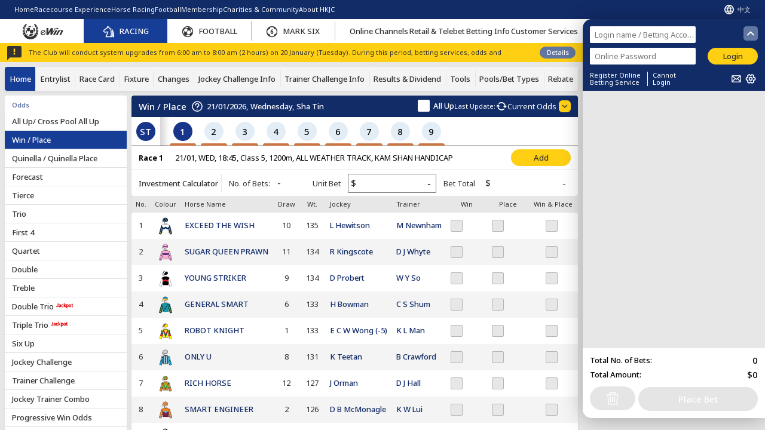

--- FILE ---
content_type: text/html
request_url: https://bet.hkjc.com/en/racing/wp?date=2022-11-27&venue=ST&raceno=8
body_size: 1443
content:
<!doctype html><html lang="zh-HK"><head><meta charset="utf-8"/><link rel="icon" href="/favicon.ico"/><link rel="stylesheet" href="https://fonts.googleapis.com/css2?family=Noto+Sans+TC:wght@300;400;500;700&display=swap"/><link rel="stylesheet" href="https://fonts.googleapis.com/css2?family=Noto+Sans:ital,wght@0,100..900;1,100..900&family=Roboto:ital,wght@0,100;0,300;0,400;0,500;0,700;0,900;1,100;1,300;1,400;1,500;1,700;1,900&display=swap"/><link rel="stylesheet" href="https://fonts.googleapis.com/css2?family=Roboto:ital,wght@0,100;0,300;0,400;0,500;0,700;0,900;1,100;1,300;1,400;1,500;1,700;1,900&display=swap"/><link rel="stylesheet" href="https://fonts.googleapis.com/css2?family=Roboto+Condensed:wght@700&display=swap"/><meta name="viewport" content="width=device-width,initial-scale=1,user-scalable=yes"/><meta name="theme-color" content="#000000"/><meta name="chrome" content="nointentdetection"><meta name="format-detection" content="telephone=no"><link rel="apple-touch-icon" href="/favicon.ico"/><link href="/libs/slick/slick.min.css" rel="stylesheet"/><link href="/libs/slick/slick-theme.min.css" rel="stylesheet"/><script src="/Config/DeviceConfig.js"></script><script src="/libs/ua-parser.min.js"></script><script type="text/javascript">const uaParser=new UAParser;(!browserCheck()||UNSUPPORTED_BROWSER.indexOf(uaParser.getBrowser().name)>=0)&&(window.location.href=UNSUPPORTED_BROWSER_REDIRECT)</script><script src="/libs/func.js"></script><script src="/Config/GlobalConfig.js"></script><script src="/Config/SitecorePathConfig.js"></script><script src="/Config/SpecialPageConfig.js"></script><script src="/Config/BetSlipConfig.js"></script><script src="/Config/FootballConfig.js"></script><script src="/Config/FootballPageConfig.js"></script><script src="/Config/RacingConfig.js"></script><script src="/Config/RacingPageConfig.js"></script><script src="/Config/ViewportSetting.js"></script><script type="text/javascript">function loadTxnSiteId(t,n){return new Promise(((e,o)=>{const d=window.globalConfig.LOGIN_SERVICE_URL+"/js/siteId.js",i=r=>{loadScript(d,!1).then((()=>{if("undefined"==typeof txnSiteId)throw"txnSitId not found";e()})).catch((e=>{r<t?(console.warn(`Retrying to load ${d}... Attempt ${r+1}`),setTimeout((()=>i(r+1)),n)):o(e)}))};i(0)}))}try{const t=opener?.txnSiteId;t?resetTxnEndPoint(t):loadTxnSiteId(600,1e3).then((()=>{resetTxnEndPoint()})).catch((t=>{console.error("Failed to load txnSiteId:",t)}))}catch(t){loadTxnSiteId(600,1e3).then((t=>{resetTxnEndPoint()})).catch((t=>{console.error("txnSiteId",t)}))}</script><script type="text/javascript">window.globalConfig.ENABLE_SITECORE_BANNER_AD_TR||loadScript(window.globalConfig.COMMON_URL+"/bannerad/js/system/sdceo_config.js").then((o=>{loadScript(window.globalConfig.COMMON_URL+"/bannerad/js/system/sdceo_core.js")}))</script><title>The Hong Kong Jockey Club</title><script type="text/javascript" id="_cls_injector">window.gbscript=document.createElement("script"),window.gbscript.id="_cls_detector",window.gbscript.src=window.globalConfig.GLASSBOX_DETECTOR_URL,window.gbscript.setAttribute("data-clsconfig","reportURI="+window.globalConfig.GLASSBOX_REPORTER_URL),sdceo_sys_is_map_hkjc_common_domain=!0</script><script>window.globalConfig.ENABLE_APPD&&(window["adrum-start-time"]=(new Date).getTime(),function(n){(n.xhr||(n.xhr={})).exclude={urls:[{pattern:".*glassbox.*",type:"regex"}]}}(window["adrum-config"]||(window["adrum-config"]={})),function(n){n.appKey=window.globalConfig.APPD_KEY,n.adrumExtUrlHttp="http://cdn.appdynamics.com",n.adrumExtUrlHttps="https://cdn.appdynamics.com",n.beaconUrlHttps=window.globalConfig.APPD_BEACON_URL,n.useHTTPSAlways=!0,n.resTiming={bufSize:200,clearResTimingOnBeaconSend:!0},n.maxUrlLength=512,n.xd={enable:!1},n.spa={spa2:!0}}(window["adrum-config"]||(window["adrum-config"]={})))</script><script>window.globalConfig.ENABLE_APPD&&loadScript("//cdn.appdynamics.com/adrum/adrum-latest.js",!0,!0)</script><script defer="defer" src="/static/js/vendors.56e10967.js"></script><script defer="defer" src="/static/js/main.b300d532.js"></script><link href="/static/css/vendors.c98a8b9e.css" rel="stylesheet"><link href="/static/css/main.37f42b27.css" rel="stylesheet"></head><body><noscript>You need to enable JavaScript to run this app.</noscript><div id="root"></div><script>window.globalConfig.ENABLE_ADOBE_ANALYTICS_TR?(window.adobeDataLayer=window.adobeDataLayer||[],loadScript(window.globalConfig.ADOBE_LAUNCH_SCRIPT_URL).then((()=>window.adobeDataLayer.push({event:"watracking",IsEU:WAGdpr.isEU()})))):loadScript(window.globalConfig.COMMON_URL+"/wa/visitorapi.js").then((()=>loadScript(window.globalConfig.COMMON_URL+"/wa/wa_tracker.js").then((()=>loadScript(window.globalConfig.COMMON_URL+"/wa/wa_tracker_config.js")))))</script></body></html>

--- FILE ---
content_type: text/css
request_url: https://bet.hkjc.com/static/css/main.37f42b27.css
body_size: 164449
content:
.parabolaBall{background:#f8f9fa;border-radius:50%;color:#333;display:none;font-size:12px;height:16px;line-height:16px;position:fixed;text-align:center;width:16px;z-index:1001}.MSCBall{background:#d62d2d;color:#fff}.FTCBall{background:#00c06c;color:#fff}.HRCBall{background:#0851bb;color:#fff}.loading-container{padding-bottom:24px;padding-top:24px;width:100%}.loading-container,.swiper-slide{display:flex;justify-content:center}.swiper-slide{align-items:center;background:#fff;text-align:center}.swiper-slide img{display:block;height:100%;max-height:180px;object-fit:fill;width:100%}.StandardPage.GL .swiper-slide img{max-height:274px}@media only screen and (min-width:1681px){.swiper-slide img{max-height:274px}}.swiper-slide{width:420px}.StandardPage.GL .swiper-slide{width:640px}@media only screen and (min-width:1681px){.swiper-slide{width:640px}}@media only screen and (max-width:1279px){.StandardPage.GL .swiper-slide{width:490px}}.swiper-button-next,.swiper-button-prev{background:#fff;background-position:50%;background-repeat:no-repeat;background-size:cover;border-radius:25px;height:32px;-webkit-user-select:none;-ms-user-select:none;user-select:none;width:32px}.swiper-button-prev{background-image:url(/static/media/arrow-left.9380109f7c3a4797efe5.svg)}.swiper-button-next{background-image:url(/static/media/arrow-right.6de57d7be8bdff316529.svg)}.swiper-button-next:after,.swiper-button-prev:after{content:""}.GL .swiper-button-prev{margin-left:15%}.GL .swiper-button-next{margin-right:15%}:is(.HR,.FB,.LY) .swiper-button-prev{margin-left:3%}:is(.HR,.FB,.LY) .swiper-button-next{margin-right:3%}.swiper-container,.swiper-container .swiper-custom{height:100%}.swiper-container .swiper-slide{border-radius:8px;overflow:hidden}.swiper-container .swiper-slide .swiper-slide-content{cursor:pointer;height:100%;width:100%}.swiper-container .bannerPagination{display:none}.swiper-slide-next:after,.swiper-slide-prev:after{background-color:hsla(0,0%,60%,.2);bottom:0;content:"";left:0;position:absolute;right:0;top:0}.HR .swiper-pagination-bullet-active{background-color:#173e96}.FB .swiper-pagination-bullet-active{background-color:#00c06c}.LY .swiper-pagination-bullet-active{background-color:#d62d2d}.GL .swiper-pagination-bullet-active{background-color:#003c84}@media only screen and (max-width:1650px){:is(.HR,.FB,.LY) .swiper-button-prev{margin-left:0}:is(.HR,.FB,.LY) .swiper-button-next{margin-right:0}.GL .swiper-button-prev{margin-left:8%}.GL .swiper-button-next{margin-right:8%}}@media only screen and (max-width:1023px)and (pointer:coarse){:where(.isDeviceVersion) .swiper-container{height:auto}:where(.isDeviceVersion) .swiper-container .bannerPagination{display:flex!important;justify-content:center;margin-top:8px;width:100%}:where(.isDeviceVersion) .swiper-container .swiper-slide{width:min(80%,300px)!important}:where(.isDeviceVersion) .swiper-button-next,:where(.isDeviceVersion) .swiper-button-prev{display:none}}@media only screen and (max-width:1023px)and (pointer:coarse){:where(.isDeviceVersion) .StandardPage.GL .swiper-container .swiper-slide{width:min(89%,490px)!important}}.single-line-up-marquee-container{height:"26px";height:var(--line-height,"26px");overflow:hidden;padding:0}.single-line-up-marquee-container .animate{transition:transform .8s}.single-line-up-marquee-container .item{line-height:"26px";line-height:var(--line-height,"26px")}.arrow-icon{background-image:url(/static/media/arrow-right.6de57d7be8bdff316529.svg);background-repeat:no-repeat;background-size:cover}.arrow-icon.arrow-icon-default-down{background-image:url(/static/media/arrow-down.36635627bb5bb4e061f6.svg)}.arrow-icon.arrow-icon-default-up{background-image:url(/static/media/arrow-up.847f2544016cdd23f9f0.svg)}.arrow-icon.arrow-icon-default-left{background-image:url(/static/media/arrow-left.9380109f7c3a4797efe5.svg)}.arrow-icon.arrow-icon-default-right{background-image:url(/static/media/arrow-right.6de57d7be8bdff316529.svg)}.arrow-icon.arrow-icon-change-down{background-image:url(/static/media/arrow-down.36635627bb5bb4e061f6.svg)}.arrow-icon.arrow-icon-change-up{background-image:url(/static/media/arrow-up.847f2544016cdd23f9f0.svg)}.arrow-icon.arrow-icon-change-left{background-image:url(/static/media/arrow-left.9380109f7c3a4797efe5.svg)}.arrow-icon.arrow-icon-change-right{background-image:url(/static/media/arrow-right.6de57d7be8bdff316529.svg)}.arrow-icon.arrow-icon-default-white-left{background-image:url(/static/media/arrow-left-white.9f79769a36129dc7cc7e.svg)}.arrow-icon.arrow-icon-default-white-right{background-image:url(/static/media/arrow-right-white.1a890d6639434fc12180.svg)}.arrow-icon.arrow-icon-default-white-up{background-image:url(/static/media/arrow-up-white.7c9f8b7e6a34c65ca3b8.svg)}.arrow-icon.arrow-icon-default-white-down{background-image:url(/static/media/arrow-down-white.35faa6a5d4ee7405f2a7.svg)}.arrow-icon.arrow-icon-default-green-up{background-image:url(/static/media/arrow-up-green.ea9a645d72a65c02cd3a.svg)}.arrow-icon.arrow-icon-default-green-down{background-image:url(/static/media/arrow-down-green.388b9c6da0844d3c70d8.svg)}.arrow-icon.arrow-icon-default-blue-up{transform:rotate(180deg)}.arrow-icon.arrow-icon-default-blue-down,.arrow-icon.arrow-icon-default-blue-up{background-image:url(/static/media/arrow-down-blue.ce95ceeda3760fc11377.svg)}.equal-height_wrapper__uwpO-{display:block;overflow:hidden;transition-property:height}.DragOnPC-DragWrap{display:flex;overflow-x:hidden;width:100%}.disable-pointer{pointer-events:none}.checkbox-container{display:inline-flex!important;max-height:"20px";max-height:var(--size,"20px");max-width:"20px";max-width:var(--size,"20px");position:relative}.checkbox-container input[type=checkbox]{height:"20px"!important;height:var(--size,"20px")!important;inset:0;left:0;margin:0;opacity:0;position:absolute;top:0;width:"20px"!important;width:var(--size,"20px")!important;z-index:1}.checkbox-container input[type=checkbox]:checked+span{border:none}.checkbox-container.checkbox-disabled span{background:#e7e7e7!important;border:1px solid #b4b4b4!important;opacity:1!important}.checkbox-container.checkbox-racing input[type=checkbox]:checked+span{background:#173e96}.checkbox-container.checkbox-football input[type=checkbox]:checked+span{background:#00c06c}.checkbox-container.checkbox-marksix input[type=checkbox]:checked+span{background:#d62d2d}.checkbox-container input[type=checkbox]:checked+span{background:var(--background)!important}.checkbox-container input[type=checkbox]+span{background:#fff;border-radius:2px;cursor:pointer;height:"20px";height:var(--size,"20px");width:"20px";width:var(--size,"20px")}.checkbox-container input[type=checkbox]:checked+span:before{background-image:url(/static/media/icon_tick.e042195ebaa1179b06fd.svg);background-position-y:-1px;background-repeat:no-repeat;background-size:cover;content:" ";display:block;height:20px;position:absolute;width:20px}.checkbox-container.checkbox-racing input[type=checkbox]:checked+span.reverse:before{background-image:url(/static/media/icon_tick_racing.8ee7b97f9245122d43ea.svg)}.checkbox-container.checkbox-football input[type=checkbox]:checked+span.reverse:before{background-image:url(/static/media/icon_tick_football.db9bce0eeb640d26f4d8.svg)}.checkbox-container.checkbox-marksix input[type=checkbox]:checked+span.reverse:before{background-image:url(/static/media/icon_tick_marksix.2d7a3ad3aeb456206b86.svg)}.checkbox-container.size-16 input[type=checkbox]:checked+span:before{height:16px;width:16px}.checkbox-container.size-18 input[type=checkbox]:checked+span:before{height:18px;width:18px}.checkbox-container.size-20 input[type=checkbox]:checked+span:before{height:20px;width:20px}div.date-picker-container.date_range_picker{color:#333!important;font-family:Noto Sans TC!important}div.date-picker-container.date_range_picker .react-datepicker{border:none;box-shadow:0 0 5px rgba(0,0,0,.298);color:#333!important;font-family:Noto Sans TC!important}div.date-picker-container.date_range_picker .react-datepicker-popper{z-index:9999}div.date-picker-container.date_range_picker .react-datepicker__header{background:#fff;border-bottom:0;box-shadow:var(--box-shadow)}div.date-picker-container.date_range_picker .react-datepicker-time__header,div.date-picker-container.date_range_picker .react-datepicker-year-header,div.date-picker-container.date_range_picker .react-datepicker__current-month{height:24px;line-height:24px}div.date-picker-container.date_range_picker .react-datepicker__day{font-size:15px;margin:4px}@media only screen and (min-width:1680px){div.date-picker-container.date_range_picker .react-datepicker__day{font-size:17px}}div.date-picker-container.date_range_picker .react-datepicker__current-month{align-items:center;color:#333;display:flex;font-size:18px;justify-content:space-between;line-height:32px;margin-bottom:6px;padding:0 20px;position:relative;-webkit-user-select:none;-ms-user-select:none;user-select:none}@media only screen and (min-width:1680px){div.date-picker-container.date_range_picker .react-datepicker__current-month{font-size:20px}}div.date-picker-container.date_range_picker .react-datepicker__current-month .dateRangePickerMonth,div.date-picker-container.date_range_picker .react-datepicker__current-month .dateRangePickerYear{cursor:pointer}div.date-picker-container.date_range_picker .react-datepicker__current-month .monthDropdownContainer{border-radius:4px;box-shadow:var(--box-shadow);font-size:15px;font-weight:400;left:28%;overflow:hidden;position:absolute;top:24px;z-index:100}@media only screen and (min-width:1680px){div.date-picker-container.date_range_picker .react-datepicker__current-month .monthDropdownContainer{font-size:17px}}div.date-picker-container.date_range_picker .react-datepicker__current-month .monthDropdownContainer .monthDropdown{background:#f4f4f4;display:block;margin-right:-17px;max-height:432px;min-width:220px;overflow-y:scroll}div.date-picker-container.date_range_picker .react-datepicker__current-month .monthDropdownContainer .monthDropdown>div{border-bottom:1px solid #ddd;cursor:pointer;height:36px;padding:0 24px 0 12px;text-align:left}div.date-picker-container.date_range_picker .react-datepicker__current-month .monthDropdownContainer .monthDropdown>div.activeMonth,div.date-picker-container.date_range_picker .react-datepicker__current-month .monthDropdownContainer .monthDropdown>div:hover{color:#00c06c}.marksixMain div.date-picker-container.date_range_picker .react-datepicker__current-month .monthDropdownContainer .monthDropdown>div.activeMonth,.marksixMain div.date-picker-container.date_range_picker .react-datepicker__current-month .monthDropdownContainer .monthDropdown>div:hover{color:#d62d2d}div.date-picker-container.date_range_picker .react-datepicker__current-month .prev-month{left:33px;right:auto}div.date-picker-container.date_range_picker .react-datepicker__current-month .next-month{right:33px}div.date-picker-container.date_range_picker .react-datepicker__current-month .dd-arrow{border-color:#333;border-width:0 3px 3px 0;cursor:pointer}div.date-picker-container.date_range_picker .react-datepicker__day-names{font-size:18px;font-weight:700;padding:0 16px}@media only screen and (min-width:1680px){div.date-picker-container.date_range_picker .react-datepicker__day-names{font-size:20px}}div.date-picker-container.date_range_picker .react-datepicker__day-names>div{color:#333;font-weight:700;height:36px;margin:4px;width:36px}div.date-picker-container.date_range_picker .datePickerConfirmBtn{background-color:#6176a0;width:160px}div.date-picker-container.date_range_picker .datePickerConfirmBtn:hover{background:#003c84}div.date-picker-container.date_range_picker .react-datepicker__week{overflow:hidden}div.date-picker-container.date_range_picker .react-datepicker__day,div.date-picker-container.date_range_picker .react-datepicker__day-name,div.date-picker-container.date_range_picker .react-datepicker__time-name{height:36px;line-height:36px;width:36px}div.date-picker-container.date_range_picker .react-datepicker__day--in-range{background-color:initial;background-color:rgba(18,44,104,.2);border:0;border-radius:0;color:#333;font-size:15px;line-height:36px;margin:4px 0;position:relative;width:44px}@media only screen and (min-width:1680px){div.date-picker-container.date_range_picker .react-datepicker__day--in-range{font-size:17px}}div.date-picker-container.date_range_picker .react-datepicker__day--in-selecting-range,div.date-picker-container.date_range_picker .react-datepicker__day--selected,div.date-picker-container.date_range_picker .react-datepicker__day:not(.react-datepicker__day--in-range,.react-datepicker__day--selecting-range-start,.react-datepicker__day--disabled):hover{background:transparent;border:0;border-radius:50%;color:#333;line-height:36px}div.date-picker-container.date_range_picker .react-datepicker__day--today>div{font-weight:400}div.date-picker-container.date_range_picker .react-datepicker__day>div.isToday{align-items:center;border-radius:50%;display:flex;font-weight:700;justify-content:center;line-height:32px}div.date-picker-container.date_range_picker .react-datepicker__day>div.isToday>div{border:2px solid #ccc;border-radius:50%;height:36px;line-height:32px;width:36px}div.date-picker-container.date_range_picker .react-datepicker__day .isRangeDay{background:rgba(18,44,104,.2);border:0;border-radius:50%;color:#fff;line-height:36px}div.date-picker-container.date_range_picker .react-datepicker__day--range-end,div.date-picker-container.date_range_picker .react-datepicker__day--range-start,div.date-picker-container.date_range_picker .react-datepicker__day--selecting-range-start{background-color:#fff;color:#fff;height:36px;margin:4px;position:relative;width:36px;z-index:10}div.date-picker-container.date_range_picker .react-datepicker__day .selectedDay{background-color:#003c84;border:0;border-radius:50%;color:#fff;line-height:36px;position:relative;z-index:1}div.date-picker-container.date_range_picker .react-datepicker__day--range-start:before{background-color:rgba(18,44,104,.2);content:"";height:100%;position:absolute;right:-4px;top:0;width:20px}div.date-picker-container.date_range_picker .react-datepicker__day--range-end:before{background-color:rgba(18,44,104,.2);content:"";height:100%;left:-4px;position:absolute;top:0;width:20px}div.date-picker-container.date_range_picker .react-datepicker__day--range-start.react-datepicker__day--range-end:before{content:"";position:static}div.date-picker-container.date_range_picker .dateRangePickerValueContainer{background:#fff;color:#003c84;font-size:18px;font-weight:700;line-height:36px;margin-bottom:8px;min-height:36px;padding:0 15px;position:relative;text-align:left}@media only screen and (min-width:1680px){div.date-picker-container.date_range_picker .dateRangePickerValueContainer{font-size:20px}}div.date-picker-container.date_range_picker .dateRangePickerValueContainer .date-picker-top-label{color:#333;font-size:13px;font-weight:400;font-weight:100;line-height:14px;padding-bottom:10px}@media only screen and (min-width:1680px){div.date-picker-container.date_range_picker .dateRangePickerValueContainer .date-picker-top-label{font-size:15px;line-height:15px}}div.date-picker-container.date_range_picker .dateRangePickerValueContainer:after{border-bottom:1px solid #dfdfdf;bottom:0;content:"";left:5%;position:absolute;width:90%}div.date-picker-container.date_range_picker .react-datepicker__navigation{top:38px}div.date-picker-container.date_range_picker .react-datepicker__month-read-view--down-arrow,div.date-picker-container.date_range_picker .react-datepicker__month-year-read-view--down-arrow,div.date-picker-container.date_range_picker .react-datepicker__navigation-icon:before,div.date-picker-container.date_range_picker .react-datepicker__year-read-view--down-arrow{border-color:#333}.date-picker-container .react-datepicker__portal{background-color:rgba(0,0,0,.4)}.date-picker-container.date_range_football .dateRangePickerValueContainer{color:#405a55!important}.date-picker-container.date_range_football .datePickerConfirmBtn{background:#569171!important}.date-picker-container.date_range_football .datePickerConfirmBtn:hover{background-color:#405a55!important}.date-picker-container.date_range_football div.react-datepicker__day--in-range:not(.react-datepicker__day--selecting-range-start,.react-datepicker__day--range-start,.react-datepicker__day--range-end){background-color:rgba(86,145,113,.2)}.date-picker-container.date_range_football .selectedDay{background-color:#00c06c!important}.date-picker-container.date_range_football .react-datepicker__day--range-end:before,.date-picker-container.date_range_football .react-datepicker__day--range-start:before{background-color:rgba(86,145,113,.2)!important}@media only screen and (max-width:1023px)and (pointer:coarse){:where(.isDeviceVersion) div.date-picker-container.date_range_picker .datePickerConfirmBtn{border-radius:20px;height:40px;line-height:40px}:where(.isDeviceVersion) div.date-picker-container.date_range_picker .react-datepicker__day:not(.react-datepicker__day--in-range,.react-datepicker__day--selecting-range-start):hover{background-color:transparent;background-color:initial}}.homeTooltipsAlert-overlay div.homeTooltipsAlert-content{max-height:none;max-width:360px}.homeTooltipsAlert-overlay div.homeTooltipsAlert-content div.MobileHomeTooltips{padding:24px 16px}.homeTooltipsAlert-overlay div.homeTooltipsAlert-content div.MobileHomeTooltips .msgContent{font-size:18px!important;line-height:26px!important}.homeTooltipsAlert-overlay div.homeTooltipsAlert-content div.MobileHomeTooltips div.close-btn-box{justify-content:center}.homeTooltipsAlert-overlay div.homeTooltipsAlert-content div.MobileHomeTooltips div.close-btn-box .close{background:#003c84;width:200px}.homeTooltipsAlert-overlay div.homeTooltipsAlert-content div.MobileHomeTooltips .imageContent,.homeTooltipsAlert-overlay div.homeTooltipsAlert-content div.MobileHomeTooltips .imageContent img{width:100%}.modal-90w{max-width:none!important;width:calc(100% - 12px)!important}@media(min-width:320px){.modal-dialog.mobile-menu-modal{margin:.5rem auto}}.mobile-menu-modal .modal-content{border-radius:4px;overflow:hidden}.mobile-menu-modal .modal-body{max-height:calc(100vh - 70px)!important;overflow-y:auto;padding:0}.navigation-menu .dropdown-item:before{display:none}.homeRefreshTime{display:flex;font-size:11px;justify-content:flex-end;padding:0 0 12px}@media only screen and (min-width:1680px){.homeRefreshTime{font-size:13px}}.homeRefreshTime .refresh-odds{cursor:pointer}:is(.mobileRefreshTime,.homeRefreshTime) .refresh-odds div{background-image:url(/static/media/ic_refresh_white.65ed4a779e1153ab9f7a.svg);background-size:cover;color:#333;filter:invert(100%) sepia(0) saturate(0) hue-rotate(350deg) brightness(104%) contrast(101%);height:20px;margin:0 12px;width:20px}:is(.mobileRefreshTime,.homeRefreshTime) .refresh-odds div.rotate{animation:rotate 1s linear 1}.FB .mobileRefreshTime .refresh-odds{transform:translateY(-1px);vertical-align:-4px}.GL .mobileRefreshTime,.HR .mobileRefreshTime{display:flex;font-size:11px;padding:6px 10px}@media only screen and (min-width:1680px){.GL .mobileRefreshTime,.HR .mobileRefreshTime{font-size:13px}}.FB .mobileRefreshTime{font-size:11px;margin-right:-8px;white-space:nowrap}@media only screen and (min-width:1680px){.FB .mobileRefreshTime{font-size:13px}}.MoreButtonText.showRed{margin-right:3px;position:relative}.MoreButtonText.showRed:after{background:#e10004;border-radius:6px;content:"";height:6px;position:absolute;top:-3px;width:6px}.commonTabs{width:100%}.commonTabs,.commonTabs .commonTab{display:flex;justify-content:center;padding:8px}.commonTabs .commonTab{align-items:center;background-color:#eee;cursor:pointer;flex:1 1;font-weight:500;text-align:center;-webkit-user-select:none;-ms-user-select:none;user-select:none}.commonTabs .commonTab.active{background-color:#00c06c;color:#fff}.commonTabs .commonTab.disabled{cursor:default;opacity:.6}.commonTabs .commonTab:first-child{border-radius:4px 0 0 4px}.commonTabs .commonTab:last-child{border-radius:0 4px 4px 0}@media screen and (max-width:1023px)and (pointer:coarse){:where(.isDeviceVersion) .commonTabs{border-top:none}:where(.ch.isDeviceVersion) .commonTabs .commonTab{flex:1 1 auto;white-space:nowrap}}.jcbwTable{background-color:#fff;table-layout:fixed;width:100%}.jcbwTable thead{background:#f4f4f4;height:24px}.jcbwTable thead th{color:#333;font-size:11px;font-weight:400;padding:4px 8px;text-align:center;width:20%}.jcbwTable thead th:first-child{padding-left:16px;text-align:left;width:40%}.jcbwTable thead th:last-child{padding-right:16px}.jcbwTable td{word-wrap:break-word;padding:8px}.jcbwTable td:first-child{padding-left:16px}.jcbwTable td:last-child{padding-right:16px}.jcbwTable tr:nth-child(2n){background-color:#f4f4f4}.jcbwTable .play_name{display:flex;flex-wrap:wrap;gap:2px}@media screen and (max-width:1023px)and (pointer:coarse){:where(.isDeviceVersion) .jcbwTable thead th{padding:4px}:where(.isDeviceVersion) .jcbwTable thead th:last-child{padding-right:4px}}.GSTabTable{background-color:#fff}.GSTabTable .gstable_header_suspend{color:#c00;height:14px;line-height:14px}.fbOddsTable section .GSTabTable .match-row-container.FGS>.match-row-m{background-color:#fff!important}.fbOddsTable section .GSTabTable .match-row-container.FGS>.match-row-m:nth-child(2n){background-color:#f4f4f4!important}.GSCheckBoxCell{align-items:center;display:flex}@media screen and (max-width:1023px)and (pointer:coarse){:where(.isDeviceVersion) .GSTable .oddsCheckboxGrid{display:flex;flex-direction:column-reverse;row-gap:8px}}.FBMatchTypeTabContainer{border-top:2px solid #ddd;display:flex;justify-content:center;padding:8px;width:100%}.FBMatchTypeTabContainer .FBMatchTypeTab{align-items:center;background-color:#eee;cursor:pointer;display:flex;flex:1 1;font-weight:500;justify-content:center;padding:8px;text-align:center;-webkit-user-select:none;-ms-user-select:none;user-select:none}.FBMatchTypeTabContainer .FBMatchTypeTab.active{background-color:#00c06c;color:#fff}.FBMatchTypeTabContainer .FBMatchTypeTab.disabled{cursor:default;opacity:.6}.FBMatchTypeTabContainer .FBMatchTypeTab:first-child{border-radius:4px 0 0 4px}.FBMatchTypeTabContainer .FBMatchTypeTab:last-child{border-radius:0 4px 4px 0}@media screen and (max-width:1023px)and (pointer:coarse){:where(.isDeviceVersion) .FBMatchTypeTabContainer{border-top:none}:where(.ch.isDeviceVersion) .FBMatchTypeTabContainer .FBMatchTypeTab{flex:1 1 auto;white-space:nowrap}}.toast-fixed{height:0;left:0;margin:0 auto;min-width:1024px;position:fixed;right:0;top:0;width:100%;z-index:2000}.toast-otp-fixed{height:36px;left:0;min-width:400px;position:absolute;right:0;top:-48px;width:400px;z-index:2000}.toast-con{margin:0 auto!important;width:calc(100% - 24px)!important}@media screen and (max-width:1023px)and (pointer:coarse){:where(.isDeviceVersion,#popup-root) .toast-con{margin:0 auto!important;width:calc(100% - 16px)!important}.toast-fixed{min-width:375px}.toast-otp-fixed{min-width:343px;width:343px}}.betslip-container.reset,.left-content.reset{height:0}.toastResultMeassage-otp{align-items:center;animation:msgAction var(--showTime) ease-out forwards;background-color:#fff;border-radius:10px;box-shadow:0 2px 5px rgba(0,0,0,.5);color:#fff;display:flex;height:36px;opacity:1;overflow:hidden;padding:0 15px}.toastResultMeassage-otp.liteWarning{background-color:#e2edf6}.toastResultMeassage-otp span{color:#000;font-size:13px;font-style:normal;font-weight:400;line-height:15px;margin-left:15px;text-align:left}.toastResultMeassage{align-items:center;animation:msgAction var(--showTime) ease-out forwards;background-color:#fff;border-radius:2px;box-shadow:0 2px 5px rgba(0,0,0,.5);color:#fff;display:flex;height:35px;margin-top:20px;opacity:1;overflow:hidden;padding:0 15px}.toastResultMeassage.liteWarning{background-color:#e2edf6}.toastResultMeassage span{color:#000;font-size:13px;font-style:normal;font-weight:400;line-height:15px;margin-left:15px;text-align:left}.icon-status-accepted{background-image:url(/static/media/status-success-green.f69992ff8ff2a9a54aed.svg)}.icon-status-accepted,.icon-status-warning{background-repeat:no-repeat;background-size:cover;height:20px;width:20px}.icon-status-warning{background-image:url(/static/media/warning_icon_blue.d12a677e16b315458213.svg)}.icon-status-liteWarning{background-image:url(/static/media/unknow_yellow.ff5202366c2f3d8cf190.svg);background-repeat:no-repeat;background-size:cover;height:20px;width:20px}.toastMsgIcon{animation:msgIconAction var(--showTime) ease-out forwards;flex-shrink:0}.mobileToast{height:0;left:0;position:fixed;top:0;width:100vw;z-index:10000}.mobileToast .toastResultMeassage{border-radius:8px;margin:40px auto 0;opacity:1;width:calc(100% - 16px)}.fbOddsTable .allup-cal,.fbOddsTable .allup-control,SECTION.ALLODDS .cashOutHead,SECTION.INPLAY_ALL .cashOutHead{align-content:center;align-items:center;background-color:#fff;border-radius:0 0 4px 4px;box-shadow:var(--box-shadow);display:inline-flex;flex-wrap:nowrap;height:38px;width:100%}.fbOddsTable .allup-cal-content{border-radius:0 0 4px 4px;box-shadow:var(--box-shadow)}.fbOddsTable .allup-cal{justify-content:space-between}.fbOddsTable .allup-cal.allup-cal-expend{border-radius:0;box-shadow:none}.fbOddsTable .allup-control{justify-content:flex-end}.fbOddsTable .allup-cal .collaspse,.fbOddsTable .allup-cal .expand,.fbOddsTable .coupon .collaspse,.fbOddsTable .coupon .expand,.fbOddsTable .match-row .collaspse,.fbOddsTable .match-row .expand,SECTION.ALLODDS .cashOutHead .collaspse,SECTION.ALLODDS .cashOutHead .expand,SECTION.INPLAY_ALL .cashOutHead .collaspse,SECTION.INPLAY_ALL .cashOutHead .expand{background-color:#569171;border-radius:3px;cursor:pointer;font-size:20px;height:20px;position:relative;-ms-user-select:none;user-select:none;-moz-user-select:none;-webkit-user-select:none;width:20px}.fbOddsTable .allup-cal .collaspse:after,.fbOddsTable .allup-cal .expand:after,.fbOddsTable .coupon .collaspse:after,.fbOddsTable .coupon .expand:after,.fbOddsTable .match-row .collaspse:after,.fbOddsTable .match-row .expand:after,SECTION.ALLODDS .cashOutHead .collaspse:after,SECTION.ALLODDS .cashOutHead .expand:after,SECTION.INPLAY_ALL .cashOutHead .collaspse:after,SECTION.INPLAY_ALL .cashOutHead .expand:after{background-color:#fff;content:"";height:1px;left:calc(50% - 5px);position:absolute;top:calc(50% - 1px);width:10px}.fbOddsTable section.OFM .coupon .expand{display:none}.fbOddsTable .allup-cal .collaspse:before,.fbOddsTable .coupon .collaspse:before,.fbOddsTable .match-row .collaspse:before,SECTION.ALLODDS .cashOutHead .collaspse:before,SECTION.INPLAY_ALL .cashOutHead .collaspse:before{background-color:#fff;content:"";height:10px;left:50%;position:absolute;top:calc(50% - 5px);width:1px}.fbOddsTable .allup-cal>a,SECTION.ALLODDS .cashOutHead>div,SECTION.INPLAY_ALL .cashOutHead>div{align-items:center;cursor:pointer;display:flex;font-size:13px;margin-left:12px;position:relative}@media only screen and (min-width:1680px){.fbOddsTable .allup-cal>a,SECTION.ALLODDS .cashOutHead>div,SECTION.INPLAY_ALL .cashOutHead>div{font-size:15px}}SECTION.ALLODDS .cashOutHead span,SECTION.INPLAY_ALL .cashOutHead span{margin-left:6px}.oddsCheckboxGrid{grid-column-gap:12px;align-items:center;column-gap:12px;display:grid;grid-template-columns:auto 34px;justify-content:center;justify-items:flex-start}.sgaCellGrid .oddsCheckboxGrid{grid-template-columns:auto 40px}.fbOddsTable section.ALLODDS .odds>div .fbOddsTable section.INPLAY_ALL .odds>div{justify-content:center}.fbOddsTable section .match-row-container{border-radius:0 0 4px 4px;box-shadow:var(--box-shadow);font-size:13px;font-weight:400;line-height:14px}@media only screen and (min-width:1680px){.fbOddsTable section .match-row-container{font-size:15px;line-height:15px}}.fbOddsTable section .match-row-container .goals-number{color:#333;font-size:11px;font-weight:400}.fbOddsTable section.ALLODDS .match-row-container .team,.fbOddsTable section.INPLAY_ALL .match-row-container .team,.fbOddsTable section.LAST_ODDS .match-row-container .team{font-size:11px;font-weight:400;line-height:12px;padding:12px 0 8px}@media only screen and (min-width:1680px){.fbOddsTable section.ALLODDS .match-row-container .team,.fbOddsTable section.INPLAY_ALL .match-row-container .team,.fbOddsTable section.LAST_ODDS .match-row-container .team{font-size:13px;line-height:13px}}.fbOddsTable section.ALLODDS .match-row-container .odds,.fbOddsTable section.INPLAY_ALL .match-row-container .odds,.fbOddsTable section.LAST_ODDS .match-row-container .odds{color:#405a55;padding:0 0 12px}.fbOddsTable section.ALLODDS .match-row-container .odds:is(.oddsTTG,.oddsETG,.oddsHFT),.fbOddsTable section.INPLAY_ALL .match-row-container .odds:is(.oddsTTG,.oddsETG,.oddsHFT),.fbOddsTable section.LAST_ODDS .match-row-container .odds:is(.oddsTTG,.oddsETG,.oddsHFT){padding:0}.fbOddsTable section.ALLODDS .match-row-container .odds:is(.oddsTTG,.oddsETG,.oddsHFT)>div,.fbOddsTable section.INPLAY_ALL .match-row-container .odds:is(.oddsTTG,.oddsETG,.oddsHFT)>div,.fbOddsTable section.LAST_ODDS .match-row-container .odds:is(.oddsTTG,.oddsETG,.oddsHFT)>div{padding:8px 0}.fbOddsTable section.ALLODDS .match-row-container .oddsValue,.fbOddsTable section.INPLAY_ALL .match-row-container .oddsValue,.fbOddsTable section.LAST_ODDS .match-row-container .oddsValue{color:#405a55;font-size:13px;font-weight:500;line-height:14px;margin-top:0}@media only screen and (min-width:1680px){.fbOddsTable section.ALLODDS .match-row-container .oddsValue,.fbOddsTable section.INPLAY_ALL .match-row-container .oddsValue,.fbOddsTable section.LAST_ODDS .match-row-container .oddsValue{font-size:15px;line-height:15px}}.fbOddsTable section.ALLODDS .match-row-container .oddsValue span,.fbOddsTable section.INPLAY_ALL .match-row-container .oddsValue span,.fbOddsTable section.LAST_ODDS .match-row-container .oddsValue span{cursor:pointer;white-space:nowrap}.fbOddsTable section.ALLODDS .match-row-container .AGS .odds,.fbOddsTable section.ALLODDS .match-row-container .FGS .odds,.fbOddsTable section.ALLODDS .match-row-container .LGS .odds,.fbOddsTable section.ALLODDS .match-row-container .NGS .odds,.fbOddsTable section.ALLODDS .match-row-container .crsTable .odds,.fbOddsTable section.INPLAY_ALL .match-row-container .AGS .odds,.fbOddsTable section.INPLAY_ALL .match-row-container .FGS .odds,.fbOddsTable section.INPLAY_ALL .match-row-container .LGS .odds,.fbOddsTable section.INPLAY_ALL .match-row-container .NGS .odds,.fbOddsTable section.INPLAY_ALL .match-row-container .crsTable .odds,.fbOddsTable section.LAST_ODDS .match-row-container .AGS .odds,.fbOddsTable section.LAST_ODDS .match-row-container .FGS .odds,.fbOddsTable section.LAST_ODDS .match-row-container .LGS .odds,.fbOddsTable section.LAST_ODDS .match-row-container .NGS .odds,.fbOddsTable section.LAST_ODDS .match-row-container .crsTable .odds{align-content:center;font-size:13px;font-weight:400;line-height:14px;min-height:34px;padding:initial}@media only screen and (min-width:1680px){.fbOddsTable section.ALLODDS .match-row-container .AGS .odds,.fbOddsTable section.ALLODDS .match-row-container .FGS .odds,.fbOddsTable section.ALLODDS .match-row-container .LGS .odds,.fbOddsTable section.ALLODDS .match-row-container .NGS .odds,.fbOddsTable section.ALLODDS .match-row-container .crsTable .odds,.fbOddsTable section.INPLAY_ALL .match-row-container .AGS .odds,.fbOddsTable section.INPLAY_ALL .match-row-container .FGS .odds,.fbOddsTable section.INPLAY_ALL .match-row-container .LGS .odds,.fbOddsTable section.INPLAY_ALL .match-row-container .NGS .odds,.fbOddsTable section.INPLAY_ALL .match-row-container .crsTable .odds,.fbOddsTable section.LAST_ODDS .match-row-container .AGS .odds,.fbOddsTable section.LAST_ODDS .match-row-container .FGS .odds,.fbOddsTable section.LAST_ODDS .match-row-container .LGS .odds,.fbOddsTable section.LAST_ODDS .match-row-container .NGS .odds,.fbOddsTable section.LAST_ODDS .match-row-container .crsTable .odds{font-size:15px;line-height:15px}}.fbOddsTable section.ALLODDS .match-row-container .AGS .match-row,.fbOddsTable section.ALLODDS .match-row-container .FGS .match-row,.fbOddsTable section.ALLODDS .match-row-container .LGS .match-row,.fbOddsTable section.ALLODDS .match-row-container .NGS .match-row,.fbOddsTable section.ALLODDS .match-row-container .crsTable .match-row,.fbOddsTable section.INPLAY_ALL .match-row-container .AGS .match-row,.fbOddsTable section.INPLAY_ALL .match-row-container .FGS .match-row,.fbOddsTable section.INPLAY_ALL .match-row-container .LGS .match-row,.fbOddsTable section.INPLAY_ALL .match-row-container .NGS .match-row,.fbOddsTable section.INPLAY_ALL .match-row-container .crsTable .match-row,.fbOddsTable section.LAST_ODDS .match-row-container .AGS .match-row,.fbOddsTable section.LAST_ODDS .match-row-container .FGS .match-row,.fbOddsTable section.LAST_ODDS .match-row-container .LGS .match-row,.fbOddsTable section.LAST_ODDS .match-row-container .NGS .match-row,.fbOddsTable section.LAST_ODDS .match-row-container .crsTable .match-row{height:auto;min-height:auto}.fbOddsTable section.AGS .match-row-container .odds>div>span,.fbOddsTable section.ALLODDS .match-row-container .odds>div>span,.fbOddsTable section.CRS .match-row-container .odds>div>span,.fbOddsTable section.FCS .match-row-container .odds>div>span,.fbOddsTable section.FGS .match-row-container .odds>div>span,.fbOddsTable section.INPLAY_ALL .match-row-container .odds>div>span,.fbOddsTable section.LGS .match-row-container .odds>div>span,.fbOddsTable section.MIXALLUP_DETAIL .match-row-container .odds>div>span,.fbOddsTable section.MSP .match-row-container .odds>div>span,.fbOddsTable section.NGS .match-row-container .odds>div>span{min-width:33px}.fbOddsTable section .odds input{height:18px;width:18px}.fbOddsTable section>.header-wrapper{align-items:center;display:flex;min-height:52px}.fbOddsTable section>.header-wrapper>.header{align-content:center;align-items:flex-end;display:flex;font-size:11px;font-weight:400;justify-content:flex-start;justify-items:stretch;line-height:12px;width:100%}@media only screen and (min-width:1680px){.fbOddsTable section>.header-wrapper>.header{font-size:13px;line-height:13px}}.fbOddsTable section>.header-wrapper>.header>:first-child{padding-left:12px;white-space:nowrap}.fbOddsTable section.MIXALLUP>.header-wrapper>.header{grid-template-columns:10% 20% 20% 10% .8fr;margin-bottom:-8px}.fbOddsTable section>.header-wrapper>.header>div{justify-content:center;justify-items:center}.fbOddsTable section>.header-wrapper>.header>.team{align-items:flex-end;align-self:flex-end;display:grid;grid-template-columns:100%;height:30px;justify-items:flex-start;min-width:148px;padding:0 12px}.fbOddsTable section>.header-wrapper>.header>.inplay{align-items:end;display:grid;grid-template-columns:100%;height:30px;justify-items:end;padding:0 8px}.fbOddsTable section>.header-wrapper>.header>.odds{align-items:end;display:grid;grid-template-columns:100%;padding:0 12px}.fbOddsTable section>.header-wrapper>.header>.h2h{padding:0 6px;text-align:center}.fbOddsTable section>.header-wrapper>.header>.odds>.label{padding-bottom:5px}.fbOddsTable section>.header-wrapper>.header>.odds>div{border-top:1px solid #c4c4c4;display:grid;grid-template-columns:[first] auto auto auto [end];justify-content:space-evenly;justify-items:center;padding:5px 0 0;width:100%}.fbOddsTable section>.header-wrapper>.header>.odds>div div{min-width:58px;text-align:center}.fbOddsTable section>.header-wrapper>.header>.line{display:none}.fbOddsTable section.CHL>.header-wrapper>.header>.line,.fbOddsTable section.FCH>.header-wrapper>.header>.line,.fbOddsTable section.FHL>.header-wrapper>.header>.line,.fbOddsTable section.HIL>.header-wrapper>.header>.line{display:block;text-align:center}.fbOddsTable section.CHL>.header-wrapper>.header>.odds,.fbOddsTable section.FCH>.header-wrapper>.header>.odds,.fbOddsTable section.FHL>.header-wrapper>.header>.odds,.fbOddsTable section.HIL>.header-wrapper>.header>.odds{padding:0}.fbOddsTable section.CHL>.header-wrapper>.header>.odds>div,.fbOddsTable section.FCH>.header-wrapper>.header>.odds>div,.fbOddsTable section.FHL>.header-wrapper>.header>.odds>div,.fbOddsTable section.HIL>.header-wrapper>.header>.odds>div{grid-template-columns:[first] 1fr 1fr 20px [end]}.fbOddsTable section.CHL .coupon .right,.fbOddsTable section.FCH .coupon .right,.fbOddsTable section.FHL .coupon .right,.fbOddsTable section.HIL .coupon .right{display:flex;justify-content:flex-end;margin-right:48px;width:auto}.fbOddsTable section.CHL .match-row .odds,.fbOddsTable section.FCH .match-row .odds,.fbOddsTable section.FHL .match-row .odds,.fbOddsTable section.HIL .match-row .odds{grid-template-columns:[first] 1fr 1fr 20px [end];width:100%}.fbOddsTable section.CHL>.match-row-container>.match-row .oddsLine,.fbOddsTable section.FCH>.match-row-container>.match-row .oddsLine,.fbOddsTable section.FHL>.match-row-container>.match-row .oddsLine,.fbOddsTable section.HIL>.match-row-container>.match-row .oddsLine{gap:12px 0;padding-left:0}.fbOddsTable section.CHL>.match-row-container>.match-row .oddsLine.hadstopsell,.fbOddsTable section.FCH>.match-row-container>.match-row .oddsLine.hadstopsell,.fbOddsTable section.FHL>.match-row-container>.match-row .oddsLine.hadstopsell,.fbOddsTable section.HIL>.match-row-container>.match-row .oddsLine.hadstopsell{gap:0}.fbOddsTable section.CHD .header .odds,.fbOddsTable section.ECD .header .odds,.fbOddsTable section.EDC .header .odds,.fbOddsTable section.EHH .header .odds,.fbOddsTable section.FHC .header .odds,.fbOddsTable section.FHH .header .odds,.fbOddsTable section.HDC .header .odds,.fbOddsTable section.HHA .header .odds{padding:0}.fbOddsTable section.CHD .header .odds>div,.fbOddsTable section.ECD .header .odds>div,.fbOddsTable section.EDC .header .odds>div,.fbOddsTable section.EHH .header .odds>div,.fbOddsTable section.FHC .header .odds>div,.fbOddsTable section.FHH .header .odds>div,.fbOddsTable section.HDC .header .odds>div,.fbOddsTable section.HHA .header .odds>div{grid-template-columns:[first] 1fr 1fr 20px [end]}.fbOddsTable section.CHD .coupon .right,.fbOddsTable section.ECD .coupon .right,.fbOddsTable section.EDC .coupon .right,.fbOddsTable section.EHH .coupon .right,.fbOddsTable section.FHC .coupon .right,.fbOddsTable section.FHH .coupon .right,.fbOddsTable section.HDC .coupon .right,.fbOddsTable section.HHA .coupon .right{display:flex;justify-content:flex-end;margin-right:48px;width:auto}.fbOddsTable section.HHA .header .odds>div{grid-template-columns:[first] 1fr 1fr 1fr 20px [end]}.fbOddsTable section .match-row{align-content:center;display:flex;justify-content:flex-start;min-height:44px;width:100%}.fbOddsTable section .match-row.matrix{grid-template-columns:1fr 1fr 1fr;justify-items:center}.fbOddsTable section .match-row.matrix .odds{flex:1 1;grid-template-columns:85px 1px 80px;justify-items:center}.fbOddsTable section .match-row.matrix .odds .oddsCheckboxGrid{justify-self:flex-start;margin-left:10px}.fbOddsTable section .match-row.matrix .odds>span{border-right:1px solid #979797;margin:2px 0;width:1px}.fbOddsTable section .match-row.matrix:nth-child(odd){background-color:#f4f4f4}.fbOddsTable section .match-row .score span{display:inline;display:initial;height:18px;line-height:18px;margin:0}.fbOddsTable section .match-row .score span:last-child{border-bottom:initial}.fbOddsTable section .match-row .lineNum{line-height:20px;text-align:center}.fbOddsTable section .match-row-container>.match-row:nth-child(odd){background-color:#fff}.fbOddsTable .ALLODDS .match-row-container>.match-row.matrix:nth-child(odd),.fbOddsTable .INPLAY_ALL .match-row-container>.match-row.matrix:nth-child(odd),.fbOddsTable section .match-row-container>.match-row:nth-child(2n){background-color:#f4f4f4}.fbOddsTable .ALLODDS .match-row-container>.match-row.matrix:nth-child(2n),.fbOddsTable .INPLAY_ALL .match-row-container>.match-row.matrix:nth-child(2n){background-color:#fff}.fbOddsTable section .match-row>div:not(.odds,.oddsLine,.team){align-items:center;display:flex}.fbOddsTable section .match-row>div:not(.odds,.oddsLine,.team).live-info{justify-content:center}.fbOddsTable section .match-row>div:not(.odds,.oddsLine,.team).inplay-clock-con{align-items:normal}.fbOddsTable section .match-row>div{padding:8px 12px}.fbOddsTable section.CHL .match-row>div,.fbOddsTable section.FCH .match-row>div,.fbOddsTable section.FHL .match-row>div,.fbOddsTable section.HIL .match-row>div{align-self:flex-start;min-height:64px}.fbOddsTable section.CHL .match-row .oddsLine,.fbOddsTable section.FCH .match-row .oddsLine,.fbOddsTable section.FHL .match-row .oddsLine,.fbOddsTable section.HIL .match-row .oddsLine{grid-template-columns:70px 1fr}.fbOddsTable section.CHD .match-row>div,.fbOddsTable section.ECD .match-row>div,.fbOddsTable section.EDC .match-row>div,.fbOddsTable section.EHH .match-row>div,.fbOddsTable section.FHC .match-row>div,.fbOddsTable section.FHH .match-row>div,.fbOddsTable section.HDC .match-row>div,.fbOddsTable section.HHA .match-row>div{align-self:flex-start;min-height:84px}.fbOddsTable section.ALLODDS .match-row>div{min-height:40px}.fbOddsTable section .match-row .date,.fbOddsTable section .match-row .fb-id{padding-left:12px;padding-right:12px}.fbOddsTable .MIXALLUP .match-row>div{padding:2px 12px}.fbOddsTable section .match-row>div:last-child{border-right:initial}.fbOddsTable section .match-row .team .teamIconSmall>div:first-child:hover{-webkit-text-decoration-line:underline;text-decoration-line:underline}.fbOddsTable section .match-row .team>span{color:#405a55;cursor:pointer;margin-right:4px}.fbOddsTable section .match-row .team{align-items:center;color:#405a55;display:grid;font-size:13px;font-weight:500;grid-template-columns:1fr 8px 36px;height:100%;justify-content:space-between;line-height:14px;padding:8px 12px;word-break:break-word}@media only screen and (min-width:1680px){.fbOddsTable section .match-row .team{font-size:15px;line-height:16px}}.fbOddsTable section .match-row .team>div:first-child>div:first-child{margin-bottom:2px}.fbOddsTable section .match-row .team .teamIconSmall>div:first-child{cursor:pointer}.fbOddsTable .MIXALLUP .match-row .team{max-width:254px;padding:8px 12px}.fbOddsTable section .match-row .team>div:first-child{display:block;gap:10px}.fbOddsTable section .match-row .team>div:first-child>span:nth-child(2){margin:0 4px}.fbOddsTable section .match-row .team>div:nth-child(2){margin:0 0 0 8px}.fbOddsTable section .match-row .team>div:nth-child(3){background-color:#ffd505;border-radius:2px;color:#333;display:grid;font-size:13px;font-weight:700;height:36px;margin:0 8px;text-align:center;width:18px}.fbOddsTable section .match-row .team>div:nth-child(3)>span:first-child{display:block;position:relative}.fbOddsTable section .match-row .team>div:nth-child(3)>span:first-child:after{background:#9c8201;bottom:0;content:"";display:block;height:1px;position:absolute;transform:scaleY(.5);width:18px}.fbOddsTable section .match-row .team>div:nth-child(3).et{background-color:#00c06c;color:#fff}.fbOddsTable section .match-row .team>div:nth-child(3).et>span:first-child:after{background:#fff}.fbOddsTable section .match-row .odds{align-content:center;color:#405a55;display:inline-grid;font-size:13px;font-weight:500;grid-template-columns:[first] auto auto auto [end];justify-content:space-evenly;line-height:14px}@media only screen and (min-width:1680px){.fbOddsTable section .match-row .odds{font-size:15px;line-height:15px}}.suspended{align-items:center;color:#e10004;display:flex;padding-bottom:6px}.matchTableInstNo,.suspended{font-size:11px;font-weight:500;grid-column:1/-1;justify-content:center;line-height:12px}.matchTableInstNo{align-content:center!important;align-items:center!important;border-bottom:1px solid #d7d7d7;display:flex!important;flex-wrap:wrap;gap:0 3px!important;margin-bottom:8px;padding-bottom:2px;text-align:center}.matchTableInstNo>span:hover{cursor:auto!important;text-decoration:none!important}.matchTableNGSInstNo{align-content:center!important;align-items:center!important;color:#405a55;display:flex!important;flex:1 1;flex-wrap:wrap;font-size:11px;font-weight:500;gap:0 3px!important;justify-content:center;line-height:14px;padding-right:8px;text-align:center}.oddsShowInstNo{align-items:end;margin:8px 0}.oddsShowInstNo .matchTableInstNo{margin-bottom:-10px}.match-row-m .oddsShowInstNo .oddsArrowM.oddsDown,.match-row-m .oddsShowInstNo .oddsArrowM.oddsUp{margin-top:2px}.suspended.isMultipleLineOdds{margin:-6px 0;padding-bottom:0}.fbOddsTable section:is(.TTG,.HFT,.CRS,.FCS) .oddsValue span{cursor:pointer;min-width:40px;text-align:center}.fbOddsTable section .match-row-container .oddsValue span:hover{cursor:pointer;text-decoration:underline}.fbOddsTable section .match-row .tourn{padding:4px 12px;text-align:center}.fbOddsTable section .match-row .oddsLine{align-items:center;display:grid;grid-template-columns:1fr 2.5fr;height:100%!important;justify-content:space-between;justify-items:stretch;padding:12px 0 12px 12px}.fbOddsTable section .match-row .oddsLine.CHD,.fbOddsTable section .match-row .oddsLine.ECD,.fbOddsTable section .match-row .oddsLine.EDC,.fbOddsTable section .match-row .oddsLine.EHH,.fbOddsTable section .match-row .oddsLine.FHC,.fbOddsTable section .match-row .oddsLine.FHH,.fbOddsTable section .match-row .oddsLine.HDC,.fbOddsTable section .match-row .oddsLine.HHA{gap:12px 0;grid-template-columns:1fr;padding-left:0}.fbOddsTable section .match-row .oddsLine.CHD.hadstopsell,.fbOddsTable section .match-row .oddsLine.ECD.hadstopsell,.fbOddsTable section .match-row .oddsLine.EDC.hadstopsell,.fbOddsTable section .match-row .oddsLine.EHH.hadstopsell,.fbOddsTable section .match-row .oddsLine.FHC.hadstopsell,.fbOddsTable section .match-row .oddsLine.FHH.hadstopsell,.fbOddsTable section .match-row .oddsLine.HDC.hadstopsell,.fbOddsTable section .match-row .oddsLine.HHA.hadstopsell{gap:0}.fbOddsTable section .match-row .oddsLine.CHD .odds,.fbOddsTable section .match-row .oddsLine.ECD .odds,.fbOddsTable section .match-row .oddsLine.EDC .odds,.fbOddsTable section .match-row .oddsLine.EHH .odds,.fbOddsTable section .match-row .oddsLine.FHC .odds,.fbOddsTable section .match-row .oddsLine.FHH .odds,.fbOddsTable section .match-row .oddsLine.HDC .odds,.fbOddsTable section .match-row .oddsLine.HHA .odds{grid-template-columns:1fr 1fr 20px;width:100%}.fbOddsTable section .match-row .oddsLine.CHD .odds>.hdcOddsItem,.fbOddsTable section .match-row .oddsLine.ECD .odds>.hdcOddsItem,.fbOddsTable section .match-row .oddsLine.EDC .odds>.hdcOddsItem,.fbOddsTable section .match-row .oddsLine.EHH .odds>.hdcOddsItem,.fbOddsTable section .match-row .oddsLine.FHC .odds>.hdcOddsItem,.fbOddsTable section .match-row .oddsLine.FHH .odds>.hdcOddsItem,.fbOddsTable section .match-row .oddsLine.HDC .odds>.hdcOddsItem,.fbOddsTable section .match-row .oddsLine.HHA .odds>.hdcOddsItem{display:flex;flex-direction:column;justify-content:flex-start}.fbOddsTable section .match-row .oddsLine.CHD .odds>.hdcOddsItem .cond,.fbOddsTable section .match-row .oddsLine.ECD .odds>.hdcOddsItem .cond,.fbOddsTable section .match-row .oddsLine.EDC .odds>.hdcOddsItem .cond,.fbOddsTable section .match-row .oddsLine.EHH .odds>.hdcOddsItem .cond,.fbOddsTable section .match-row .oddsLine.FHC .odds>.hdcOddsItem .cond,.fbOddsTable section .match-row .oddsLine.FHH .odds>.hdcOddsItem .cond,.fbOddsTable section .match-row .oddsLine.HDC .odds>.hdcOddsItem .cond,.fbOddsTable section .match-row .oddsLine.HHA .odds>.hdcOddsItem .cond{height:14px;margin-bottom:8px;text-align:center}.fbOddsTable section .match-row .oddsLine.CHD.EHH .odds,.fbOddsTable section .match-row .oddsLine.CHD.HHA .odds,.fbOddsTable section .match-row .oddsLine.ECD.EHH .odds,.fbOddsTable section .match-row .oddsLine.ECD.HHA .odds,.fbOddsTable section .match-row .oddsLine.EDC.EHH .odds,.fbOddsTable section .match-row .oddsLine.EDC.HHA .odds,.fbOddsTable section .match-row .oddsLine.EHH.EHH .odds,.fbOddsTable section .match-row .oddsLine.EHH.HHA .odds,.fbOddsTable section .match-row .oddsLine.FHC.EHH .odds,.fbOddsTable section .match-row .oddsLine.FHC.HHA .odds,.fbOddsTable section .match-row .oddsLine.FHH.EHH .odds,.fbOddsTable section .match-row .oddsLine.FHH.HHA .odds,.fbOddsTable section .match-row .oddsLine.HDC.EHH .odds,.fbOddsTable section .match-row .oddsLine.HDC.HHA .odds,.fbOddsTable section .match-row .oddsLine.HHA.EHH .odds,.fbOddsTable section .match-row .oddsLine.HHA.HHA .odds{grid-template-columns:1fr 1fr 1fr 20px}.fbOddsTable section.AGS .match-row .oddsLine,.fbOddsTable section.FGS .match-row .oddsLine,.fbOddsTable section.LGS .match-row .oddsLine,.fbOddsTable section.MSP .match-row .oddsLine,.fbOddsTable section.NGS .match-row .oddsLine,.fbOddsTable section.SGA .match-row .oddsLine{height:auto!important;padding:5px 0 5px 12px}.fbOddsTable section .match-row .tourn img,.fbOddsTable section .tournHeader img{height:21px;width:24px}.fbOddsTable section .coupon{align-content:center;align-items:center;background-color:#405a55;border-radius:4px 4px 0 0;color:#fff;cursor:pointer;display:grid;font-size:13px;font-weight:500;grid-template-columns:80% 20%;height:32px;justify-content:space-between;justify-content:center;line-height:14px;padding-left:12px}@media only screen and (min-width:1680px){.fbOddsTable section .coupon{font-size:15px;line-height:15px}}.fbOddsTable section .coupon.couponExpand{border-radius:4px}.allup-cal #allup-cal-btnExpand.couponBtn,.fbOddsTable section .couponBtn{align-items:center;align-self:center;background:#569171;border-radius:4px;display:flex;height:20px;justify-content:center;min-width:20px}.fbOddsTable .match-row-m .oddsLine .couponBtn.alloddshide,.fbOddsTable section.ALLODDS .oddsLine .couponBtn.alloddshide,.fbOddsTable section.INPLAY_ALL .oddsLine .couponBtn.alloddshide,.fbOddsTable section.LASTODDS .oddsLine .couponBtn.alloddshide,.fbOddsTable section.MIXALLUP_DETAIL .oddsLine .couponBtn.alloddshide{display:none}.allup-cal #allup-cal-btnExpand .dd-arrow,.fbOddsTable section .couponBtn .dd-arrow{border-color:#fff}.CASHOUT .allup-cal #allup-cal-btnExpand .dd-arrow,.fbOddsTable section .dd-arrow{border-color:#333}.fbOddsTable section #ddAllupFormula .dd-arrow{margin-top:-5px}.allup-cal #allup-cal-btnExpand .dd-arrow.arrow-up,.fbOddsTable section .dd-arrow.arrow-up{margin:4px 0 0}.allup-cal #allup-cal-btnExpand .dd-arrow.arrow-down,.fbOddsTable section .dd-arrow.arrow-down{margin:0 0 4px}.fbOddsTable section .coupon .left,.fbOddsTable section .coupon .right{align-items:center;display:flex;white-space:nowrap}.fbOddsTable section .coupon .right{display:flex;justify-content:flex-end;margin-right:43px;width:107px}.fbOddsTable section .coupon .right span{margin-right:8px}.fbOddsTable section .coupon .left .desc{margin-left:6px}.fbOddsTable section .coupon~.coupon{margin-top:12px}.fbOddsTable section.ALLODDS .coupon,.fbOddsTable section.INPLAY_ALL .coupon,.fbOddsTable section.LAST_ODDS .coupon{margin-top:0}.fbOddsTable section .match-row>div .fbOddsTable .coupon .desc{margin-left:8px}.fbOddsTable .remark{font-size:13px;font-weight:400;line-height:18px;margin:16px 8px 24px}@media only screen and (min-width:1680px){.fbOddsTable .remark{font-size:15px;line-height:19px}}.fbOddsTable .importNotice{font-weight:700}.fbOddsTable .remark a{font-weight:500;-webkit-text-decoration-line:underline;text-decoration-line:underline}.fbOddsTable section.CRS .coupon,.fbOddsTable section.FCS .coupon,.fbOddsTable section.MSP .coupon{border-radius:4px 4px 0 0}.fbOddsTable section .team.CRS,.fbOddsTable section .team.FCS,.fbOddsTable section .team.MSP{align-items:center;background-color:#f4f4f4;display:grid;grid-template-columns:1fr 1fr 1fr;justify-items:center;min-height:30px}.fbOddsTable section .team.CRS>div,.fbOddsTable section .team.FCS>div,.fbOddsTable section .team.MSP>div{text-align:center}.fbOddsTable header.ALLODDS .match-info,.fbOddsTable header.INPLAY_ALL .match-info,.fbOddsTable section .match-info{color:#405a55;margin:16px 12px;padding:8px 0 0}.fbOddsTable header.ALLODDS .match-info .match,.fbOddsTable header.INPLAY_ALL .match-info .match,.fbOddsTable section .match-info .match{text-align:left}.fbOddsTable header.ALLODDS .match-info .time,.fbOddsTable header.INPLAY_ALL .match-info .time,.fbOddsTable section .match-info .time{text-align:right}.fbOddsTable header.ALLODDS .match-info .match,.fbOddsTable header.ALLODDS .match-info .time,.fbOddsTable header.INPLAY_ALL .match-info .match,.fbOddsTable header.INPLAY_ALL .match-info .time,.fbOddsTable section .match-info .match,.fbOddsTable section .match-info .time{color:#333;display:flex;flex-direction:column;width:100%}.fbOddsTable header.ALLODDS .match-info .match span:first-child,.fbOddsTable header.ALLODDS .match-info .time span:first-child,.fbOddsTable header.INPLAY_ALL .match-info .match span:first-child,.fbOddsTable header.INPLAY_ALL .match-info .time span:first-child,.fbOddsTable section .match-info .match span:first-child,.fbOddsTable section .match-info .time span:first-child{font-size:11px;font-weight:400}@media only screen and (min-width:1680px){.fbOddsTable header.ALLODDS .match-info .match span:first-child,.fbOddsTable header.ALLODDS .match-info .time span:first-child,.fbOddsTable header.INPLAY_ALL .match-info .match span:first-child,.fbOddsTable header.INPLAY_ALL .match-info .time span:first-child,.fbOddsTable section .match-info .match span:first-child,.fbOddsTable section .match-info .time span:first-child{font-size:13px}}.fbOddsTable header.ALLODDS .match-info .match span:last-child,.fbOddsTable header.ALLODDS .match-info .time span:last-child,.fbOddsTable header.INPLAY_ALL .match-info .match span:last-child,.fbOddsTable header.INPLAY_ALL .match-info .time span:last-child,.fbOddsTable section .match-info .match span:last-child,.fbOddsTable section .match-info .time span:last-child{font-size:13px;font-weight:500}@media only screen and (min-width:1680px){.fbOddsTable header.ALLODDS .match-info .match span:last-child,.fbOddsTable header.ALLODDS .match-info .time span:last-child,.fbOddsTable header.INPLAY_ALL .match-info .match span:last-child,.fbOddsTable header.INPLAY_ALL .match-info .time span:last-child,.fbOddsTable section .match-info .match span:last-child,.fbOddsTable section .match-info .time span:last-child{font-size:15px}}.fbOddsTable header.ALLODDS .match-info .team,.fbOddsTable header.INPLAY_ALL .match-info .team,.fbOddsTable section .match-info .team{align-content:center;align-items:center;display:grid;font-size:15px;grid-template-columns:calc(50% - 37px) 75px calc(50% - 37px);justify-content:center;justify-items:center;width:100%}@media only screen and (min-width:1680px){.fbOddsTable header.ALLODDS .match-info .team,.fbOddsTable header.INPLAY_ALL .match-info .team,.fbOddsTable section .match-info .team{font-size:17px}}.fbOddsTable section.AGS .match-info .team:hover>span:not(.score),.fbOddsTable section.CRS .match-info .team:hover>span:not(.score),.fbOddsTable section.FCS .match-info .team:hover>span:not(.score),.fbOddsTable section.FGS .match-info .team:hover>span:not(.score),.fbOddsTable section.LGS .match-info .team:hover>span:not(.score),.fbOddsTable section.MSP .match-info .team:hover>span:not(.score),.fbOddsTable section.NGS .match-info .team:hover>span:not(.score){cursor:pointer;-webkit-text-decoration-line:underline;text-decoration-line:underline}.fbOddsTable header.ALLODDS .match-info .team>span:first-child,.fbOddsTable header.INPLAY_ALL .match-info .team>span:first-child,.fbOddsTable section .match-info .team>span:first-child{font-weight:500;justify-self:end;text-align:right}.fbOddsTable header.ALLODDS .match-info .team>span:last-child,.fbOddsTable header.INPLAY_ALL .match-info .team>span:last-child,.fbOddsTable section .match-info .team>span:last-child{font-weight:500;justify-self:start;text-align:left}.fbOddsTable section .match-info .val{color:#333;font-size:15px;margin-top:4px}@media only screen and (min-width:1680px){.fbOddsTable section .match-info .val{font-size:17px}}.fbOddsTable section .match-info .state{align-items:center;color:#333;display:flex;flex-wrap:wrap;justify-content:center;width:100%}.fbOddsTable section .match-info .state>.matchInfoTourn{align-items:center;display:flex;margin-right:6px}.fbOddsTable section .match-info .state>.matchInfoTourn img{height:20px;margin-right:12px;width:20px}.fbOddsTable section .match-info .state>:not(.matchInfoTourn){margin:0 6px;white-space:nowrap}.fbOddsTable header.ALLODDS .match-info .image-H2H,.fbOddsTable header.INPLAY_ALL .match-info .image-H2H,.fbOddsTable section .match-info .image-H2H{margin:0 6px;min-width:24px}.fbOddsTable section .match-info .team .score{display:flex;justify-content:center;width:72px}.fbOddsTable section .match-info .matchstatus{white-space:nowrap}.fbOddsTable header.ALLODDS .match-info>div,.fbOddsTable header.INPLAY_ALL .match-info>div,.fbOddsTable section .match-info>div{align-content:center;align-items:center;display:grid;grid-template-columns:100px 1fr 150px;justify-items:center}#dropdown-variants-scoring-info{border:0;padding:0}.fbOddsTable .matchDropdown-ddbtn{border:1px solid #757575;border-radius:2px;margin:8px;width:298px}.fbOddsTable .match-dropdown-container{background-color:#f4f4f4;display:flex;justify-content:flex-end}.fbOddsTable .ALLODDS .match-dropdown-container{display:flex;justify-content:flex-end;padding-right:4px}.fbOddsTable .matchDropdown-ddbtn button{align-items:center;background-color:#fff;border:none;display:flex;font-weight:500;justify-content:space-between;padding:1px 0 1px 12px}.fbOddsTable .match-dropdown-container .matchDropdown-ddbtn button:focus{color:#333}.fbOddsTable .matchDropdown-ddbtn .dropdown-menu{inset:0 auto auto 0!important;max-height:420px;min-width:100%;overflow:hidden;padding:0;width:auto;z-index:9001}.fbOddsTable .matchDropdown-ddbtn .dropdown-menu .dropdown-item{min-height:28px;padding:6px 12px 7px;width:500px}.fbOddsTable .matchDropdown-ddbtn .dropdown-menu .dropdown-item a{color:#333;display:block;height:100%;overflow:hidden;white-space:nowrap;width:100%}.fbOddsTable .matchDropdown-ddbtn .dropdown-menu .dropdown-item:hover a{color:#00c06c}.fbOddsTable .matchDropdown-ddbtn .dropdown-toggle:after,.fbOddsTable .oddsCheckbox input[type=checkbox]{display:none}.fbOddsTable .oddsCheckbox input[type=checkbox]:checked+span{background:#00c06c -19px top no-repeat;height:16px;width:16px}.fbOddsTable .oddsCheckbox input[type=checkbox]+span{background:#fff 0 0 no-repeat;border:1px solid #999;border-radius:2px;cursor:pointer;display:inline-block;font-size:1rem;height:16px;margin-right:4px;min-height:16px;min-width:16px;padding-left:4px;position:relative;top:-1px;vertical-align:middle;width:16px}.fbOddsTable .oddsCheckbox input[type=checkbox]:checked+span:after{border-bottom:2px solid #fff;border-right:2px solid #fff;color:#fff;content:" ";display:inline-block;font-size:14px;font-weight:900;height:11px;left:5px;padding:1px 0 0 3px;position:absolute;text-align:center;top:0;transform:rotate(35deg);vertical-align:middle;width:5px}.fbOddsTable header.ALLODDS .match-info .team .score>div,.fbOddsTable header.INPLAY_ALL .match-info .team .score>div,.fbOddsTable section .match-info .team .score>div{align-items:center;column-gap:4px;display:flex;justify-content:center;text-align:center}.fbOddsTable header.ALLODDS .match-info .team .score>.vs,.fbOddsTable header.INPLAY_ALL .match-info .team .score>.vs,.fbOddsTable section .match-info .team .score>.vs{background-color:#ffd505;border-radius:2px;color:#333;font-size:11px;height:24px;width:24px}@media only screen and (min-width:1680px){.fbOddsTable header.ALLODDS .match-info .team .score>.vs,.fbOddsTable header.INPLAY_ALL .match-info .team .score>.vs,.fbOddsTable section .match-info .team .score>.vs{font-size:13px}}.fbOddsTable section .match-info .team .score>.vset{background-color:#00c06c;border-radius:2px;color:#333;font-size:11px;height:24px;width:24px}@media only screen and (min-width:1680px){.fbOddsTable section .match-info .team .score>.vset{font-size:13px}}.fbOddsTable header.ALLODDS .match-info .team .score span,.fbOddsTable header.INPLAY_ALL .match-info .team .score span,.fbOddsTable section .match-info .team .score span{align-items:center;background-color:#ffd505;border-radius:2px;color:#333;display:flex;font-size:13px;font-weight:500;height:24px;justify-content:center;width:24px}@media only screen and (min-width:1680px){.fbOddsTable header.ALLODDS .match-info .team .score span,.fbOddsTable header.INPLAY_ALL .match-info .team .score span,.fbOddsTable section .match-info .team .score span{font-size:15px}}.fbOddsTable header.ALLODDS .match-info .team .score.et span,.fbOddsTable header.INPLAY_ALL .match-info .team .score.et span,.fbOddsTable section .match-info .team .score.et span{background-color:#00c06c;color:#fff}.fbOddsTable section .match-info .team .score *{text-align:center}.fbOddsTable .match-row-m{display:none}.fbOddsTable section.ALLODDS,.fbOddsTable section.INPLAY_ALL{background-color:#fff;border-radius:4px;box-shadow:var(--box-shadow)}.fbOddsTable section.ALLODDS .updateMatchMsg,.fbOddsTable section.INPLAY_ALL .updateMatchMsg{align-items:center;background-color:#fff;display:flex;height:200px;justify-content:center;width:100%}.fbOddsTable header.ALLODDS .team:not(.allup-cal-table .team),.fbOddsTable header.INPLAY_ALL .team:not(.allup-cal-table .team),.fbOddsTable section.ALLODDS .team:not(.allup-cal-table .team),.fbOddsTable section.INPLAY_ALL .team:not(.allup-cal-table .team){align-items:center;background-color:#fff;display:grid;grid-template-columns:1fr 1fr 1fr;line-height:17px;text-align:center;width:100%}.fbOddsTable header.ALLODDS .team:not(.allup-cal-table .team).CHD,.fbOddsTable header.ALLODDS .team:not(.allup-cal-table .team).ECD,.fbOddsTable header.ALLODDS .team:not(.allup-cal-table .team).EDC,.fbOddsTable header.ALLODDS .team:not(.allup-cal-table .team).FHC,.fbOddsTable header.ALLODDS .team:not(.allup-cal-table .team).FHH,.fbOddsTable header.ALLODDS .team:not(.allup-cal-table .team).HDC,.fbOddsTable header.INPLAY_ALL .team:not(.allup-cal-table .team).CHD,.fbOddsTable header.INPLAY_ALL .team:not(.allup-cal-table .team).ECD,.fbOddsTable header.INPLAY_ALL .team:not(.allup-cal-table .team).EDC,.fbOddsTable header.INPLAY_ALL .team:not(.allup-cal-table .team).FHC,.fbOddsTable header.INPLAY_ALL .team:not(.allup-cal-table .team).FHH,.fbOddsTable header.INPLAY_ALL .team:not(.allup-cal-table .team).HDC,.fbOddsTable section.ALLODDS .team:not(.allup-cal-table .team).CHD,.fbOddsTable section.ALLODDS .team:not(.allup-cal-table .team).ECD,.fbOddsTable section.ALLODDS .team:not(.allup-cal-table .team).EDC,.fbOddsTable section.ALLODDS .team:not(.allup-cal-table .team).FHC,.fbOddsTable section.ALLODDS .team:not(.allup-cal-table .team).FHH,.fbOddsTable section.ALLODDS .team:not(.allup-cal-table .team).HDC,.fbOddsTable section.INPLAY_ALL .team:not(.allup-cal-table .team).CHD,.fbOddsTable section.INPLAY_ALL .team:not(.allup-cal-table .team).ECD,.fbOddsTable section.INPLAY_ALL .team:not(.allup-cal-table .team).EDC,.fbOddsTable section.INPLAY_ALL .team:not(.allup-cal-table .team).FHC,.fbOddsTable section.INPLAY_ALL .team:not(.allup-cal-table .team).FHH,.fbOddsTable section.INPLAY_ALL .team:not(.allup-cal-table .team).HDC{grid-template-columns:1fr 1fr}.fbOddsTable header.ALLODDS .GSTabTable .team:not(.allup-cal-table .team),.fbOddsTable header.INPLAY_ALL .GSTabTable .team:not(.allup-cal-table .team),.fbOddsTable section.ALLODDS .GSTabTable .team:not(.allup-cal-table .team),.fbOddsTable section.INPLAY_ALL .GSTabTable .team:not(.allup-cal-table .team){background-color:#f4f4f4}.fbOddsTable :is(section.ALLODDS,section.INPLAY_ALL) .match-info .team{grid-template-columns:1fr 72px 1fr!important}.fbOddsTable :is(section.ALLODDS,section.INPLAY_ALL) :is(.team.OOE,.team.FGS,.team.LGS,.team.AGS,.team.NGS){grid-template-columns:1fr 1fr!important}.fbOddsTable section.ALLODDS .coupon,.fbOddsTable section.INPLAY_ALL .coupon,.fbOddsTable section.LAST_ODDS .coupon,.fbOddsTable section.MIXALLUP_DETAIL .coupon{border-radius:0}.fbOddsTable section.ALLODDS>:nth-child(1 of .coupon),.fbOddsTable section.INPLAY_ALL>:nth-child(1 of .coupon),.fbOddsTable section.LAST_ODDS>:nth-child(1 of .coupon),.fbOddsTable section.MIXALLUP_DETAIL>:nth-child(1 of .coupon){border-radius:4px 4px 0 0}.fbOddsTable section.ALLODDS .coupon:not(:first-child),.fbOddsTable section.INPLAY_ALL .coupon:not(:first-child),.fbOddsTable section.LASTODDS .coupon:not(:first-child),.fbOddsTable section.MIXALLUP_DETAIL_SINGLE .coupon:not(:first-child){margin-top:0}.fbOddsTable section.ALLODDS .match-row-container>.match-row-m.matrix:nth-child(odd),.fbOddsTable section.INPLAY_ALL .match-row-container>.match-row-m.matrix:nth-child(odd),.fbOddsTable section.LASTODDS .match-row-container>.match-row-m.matrix:nth-child(odd),.fbOddsTable section.MIXALLUP_DETAIL_SINGLE .match-row-container>.match-row-m.matrix:nth-child(odd){background-color:#f4f4f4}.fbOddsTable section.ALLODDS .match-row-container>.match-row-m.matrix:nth-child(2n),.fbOddsTable section.INPLAY_ALL .match-row-container>.match-row-m.matrix:nth-child(2n),.fbOddsTable section.LASTODDS .match-row-container>.match-row-m.matrix:nth-child(2n),.fbOddsTable section.MIXALLUP_DETAIL_SINGLE .match-row-container>.match-row-m.matrix:nth-child(2n){background-color:#fff}.fbOddsTable section.ALLODDS .oddsEHA,.fbOddsTable section.ALLODDS .oddsENT,.fbOddsTable section.ALLODDS .oddsFHA,.fbOddsTable section.ALLODDS .oddsFTS,.fbOddsTable section.ALLODDS .oddsHAD,.fbOddsTable section.ALLODDS .oddsHHA,.fbOddsTable section.ALLODDS .oddsNTS,.fbOddsTable section.INPLAY_ALL .oddsEHA,.fbOddsTable section.INPLAY_ALL .oddsENT,.fbOddsTable section.INPLAY_ALL .oddsFHA,.fbOddsTable section.INPLAY_ALL .oddsFTS,.fbOddsTable section.INPLAY_ALL .oddsHAD,.fbOddsTable section.INPLAY_ALL .oddsHHA,.fbOddsTable section.INPLAY_ALL .oddsNTS,.fbOddsTable section.LASTODDS .oddsEHA,.fbOddsTable section.LASTODDS .oddsENT,.fbOddsTable section.LASTODDS .oddsFHA,.fbOddsTable section.LASTODDS .oddsFTS,.fbOddsTable section.LASTODDS .oddsHAD,.fbOddsTable section.LASTODDS .oddsHHA,.fbOddsTable section.LASTODDS .oddsNTS,.fbOddsTable section.MIXALLUP_DETAIL_SINGLE .oddsEHA,.fbOddsTable section.MIXALLUP_DETAIL_SINGLE .oddsENT,.fbOddsTable section.MIXALLUP_DETAIL_SINGLE .oddsFHA,.fbOddsTable section.MIXALLUP_DETAIL_SINGLE .oddsFTS,.fbOddsTable section.MIXALLUP_DETAIL_SINGLE .oddsHAD,.fbOddsTable section.MIXALLUP_DETAIL_SINGLE .oddsHHA,.fbOddsTable section.MIXALLUP_DETAIL_SINGLE .oddsNTS{background-color:#fff;display:grid;grid-template-columns:1fr 1fr 1fr;justify-items:center;text-align:center;width:100%}.fbOddsTable section.ALLODDS .oddsFTS,.fbOddsTable section.INPLAY_ALL .oddsFTS,.fbOddsTable section.LASTODDS .oddsFTS,.fbOddsTable section.MIXALLUP_DETAIL_SINGLE .oddsFTS{background-color:#fff}.fbOddsTable section.ALLODDS .oddsLine,.fbOddsTable section.INPLAY_ALL .oddsLine,.fbOddsTable section.LASTODDS .oddsLine,.fbOddsTable section.MIXALLUP_DETAIL_SINGLE .oddsLine{align-items:center;display:grid;grid-template-columns:1fr 2fr;justify-content:flex-start;justify-items:center;width:100%}.fbOddsTable section.ALLODDS .oddsLine.CHD,.fbOddsTable section.ALLODDS .oddsLine.ECD,.fbOddsTable section.ALLODDS .oddsLine.EDC,.fbOddsTable section.ALLODDS .oddsLine.EHH,.fbOddsTable section.ALLODDS .oddsLine.FHC,.fbOddsTable section.ALLODDS .oddsLine.FHH,.fbOddsTable section.ALLODDS .oddsLine.HDC,.fbOddsTable section.ALLODDS .oddsLine.HHA,.fbOddsTable section.INPLAY_ALL .oddsLine.CHD,.fbOddsTable section.INPLAY_ALL .oddsLine.ECD,.fbOddsTable section.INPLAY_ALL .oddsLine.EDC,.fbOddsTable section.INPLAY_ALL .oddsLine.EHH,.fbOddsTable section.INPLAY_ALL .oddsLine.FHC,.fbOddsTable section.INPLAY_ALL .oddsLine.FHH,.fbOddsTable section.INPLAY_ALL .oddsLine.HDC,.fbOddsTable section.INPLAY_ALL .oddsLine.HHA,.fbOddsTable section.LASTODDS .oddsLine.CHD,.fbOddsTable section.LASTODDS .oddsLine.ECD,.fbOddsTable section.LASTODDS .oddsLine.EDC,.fbOddsTable section.LASTODDS .oddsLine.EHH,.fbOddsTable section.LASTODDS .oddsLine.FHC,.fbOddsTable section.LASTODDS .oddsLine.FHH,.fbOddsTable section.LASTODDS .oddsLine.HDC,.fbOddsTable section.LASTODDS .oddsLine.HHA,.fbOddsTable section.MIXALLUP_DETAIL_SINGLE .oddsLine.CHD,.fbOddsTable section.MIXALLUP_DETAIL_SINGLE .oddsLine.ECD,.fbOddsTable section.MIXALLUP_DETAIL_SINGLE .oddsLine.EDC,.fbOddsTable section.MIXALLUP_DETAIL_SINGLE .oddsLine.EHH,.fbOddsTable section.MIXALLUP_DETAIL_SINGLE .oddsLine.FHC,.fbOddsTable section.MIXALLUP_DETAIL_SINGLE .oddsLine.FHH,.fbOddsTable section.MIXALLUP_DETAIL_SINGLE .oddsLine.HDC,.fbOddsTable section.MIXALLUP_DETAIL_SINGLE .oddsLine.HHA{grid-template-columns:1fr}.fbOddsTable section.ALLODDS .oddsLine.CHD.hadstopsell,.fbOddsTable section.ALLODDS .oddsLine.ECD.hadstopsell,.fbOddsTable section.ALLODDS .oddsLine.EDC.hadstopsell,.fbOddsTable section.ALLODDS .oddsLine.EHH.hadstopsell,.fbOddsTable section.ALLODDS .oddsLine.FHC.hadstopsell,.fbOddsTable section.ALLODDS .oddsLine.FHH.hadstopsell,.fbOddsTable section.ALLODDS .oddsLine.HDC.hadstopsell,.fbOddsTable section.ALLODDS .oddsLine.HHA.hadstopsell,.fbOddsTable section.INPLAY_ALL .oddsLine.CHD.hadstopsell,.fbOddsTable section.INPLAY_ALL .oddsLine.ECD.hadstopsell,.fbOddsTable section.INPLAY_ALL .oddsLine.EDC.hadstopsell,.fbOddsTable section.INPLAY_ALL .oddsLine.EHH.hadstopsell,.fbOddsTable section.INPLAY_ALL .oddsLine.FHC.hadstopsell,.fbOddsTable section.INPLAY_ALL .oddsLine.FHH.hadstopsell,.fbOddsTable section.INPLAY_ALL .oddsLine.HDC.hadstopsell,.fbOddsTable section.INPLAY_ALL .oddsLine.HHA.hadstopsell,.fbOddsTable section.LASTODDS .oddsLine.CHD.hadstopsell,.fbOddsTable section.LASTODDS .oddsLine.ECD.hadstopsell,.fbOddsTable section.LASTODDS .oddsLine.EDC.hadstopsell,.fbOddsTable section.LASTODDS .oddsLine.EHH.hadstopsell,.fbOddsTable section.LASTODDS .oddsLine.FHC.hadstopsell,.fbOddsTable section.LASTODDS .oddsLine.FHH.hadstopsell,.fbOddsTable section.LASTODDS .oddsLine.HDC.hadstopsell,.fbOddsTable section.LASTODDS .oddsLine.HHA.hadstopsell,.fbOddsTable section.MIXALLUP_DETAIL_SINGLE .oddsLine.CHD.hadstopsell,.fbOddsTable section.MIXALLUP_DETAIL_SINGLE .oddsLine.ECD.hadstopsell,.fbOddsTable section.MIXALLUP_DETAIL_SINGLE .oddsLine.EDC.hadstopsell,.fbOddsTable section.MIXALLUP_DETAIL_SINGLE .oddsLine.EHH.hadstopsell,.fbOddsTable section.MIXALLUP_DETAIL_SINGLE .oddsLine.FHC.hadstopsell,.fbOddsTable section.MIXALLUP_DETAIL_SINGLE .oddsLine.FHH.hadstopsell,.fbOddsTable section.MIXALLUP_DETAIL_SINGLE .oddsLine.HDC.hadstopsell,.fbOddsTable section.MIXALLUP_DETAIL_SINGLE .oddsLine.HHA.hadstopsell{gap:0}.fbOddsTable section.ALLODDS .oddsLine.CHD .odds,.fbOddsTable section.ALLODDS .oddsLine.ECD .odds,.fbOddsTable section.ALLODDS .oddsLine.EDC .odds,.fbOddsTable section.ALLODDS .oddsLine.EHH .odds,.fbOddsTable section.ALLODDS .oddsLine.FHC .odds,.fbOddsTable section.ALLODDS .oddsLine.FHH .odds,.fbOddsTable section.ALLODDS .oddsLine.HDC .odds,.fbOddsTable section.ALLODDS .oddsLine.HHA .odds,.fbOddsTable section.INPLAY_ALL .oddsLine.CHD .odds,.fbOddsTable section.INPLAY_ALL .oddsLine.ECD .odds,.fbOddsTable section.INPLAY_ALL .oddsLine.EDC .odds,.fbOddsTable section.INPLAY_ALL .oddsLine.EHH .odds,.fbOddsTable section.INPLAY_ALL .oddsLine.FHC .odds,.fbOddsTable section.INPLAY_ALL .oddsLine.FHH .odds,.fbOddsTable section.INPLAY_ALL .oddsLine.HDC .odds,.fbOddsTable section.INPLAY_ALL .oddsLine.HHA .odds,.fbOddsTable section.LASTODDS .oddsLine.CHD .odds,.fbOddsTable section.LASTODDS .oddsLine.ECD .odds,.fbOddsTable section.LASTODDS .oddsLine.EDC .odds,.fbOddsTable section.LASTODDS .oddsLine.EHH .odds,.fbOddsTable section.LASTODDS .oddsLine.FHC .odds,.fbOddsTable section.LASTODDS .oddsLine.FHH .odds,.fbOddsTable section.LASTODDS .oddsLine.HDC .odds,.fbOddsTable section.LASTODDS .oddsLine.HHA .odds,.fbOddsTable section.MIXALLUP_DETAIL_SINGLE .oddsLine.CHD .odds,.fbOddsTable section.MIXALLUP_DETAIL_SINGLE .oddsLine.ECD .odds,.fbOddsTable section.MIXALLUP_DETAIL_SINGLE .oddsLine.EDC .odds,.fbOddsTable section.MIXALLUP_DETAIL_SINGLE .oddsLine.EHH .odds,.fbOddsTable section.MIXALLUP_DETAIL_SINGLE .oddsLine.FHC .odds,.fbOddsTable section.MIXALLUP_DETAIL_SINGLE .oddsLine.FHH .odds,.fbOddsTable section.MIXALLUP_DETAIL_SINGLE .oddsLine.HDC .odds,.fbOddsTable section.MIXALLUP_DETAIL_SINGLE .oddsLine.HHA .odds{grid-template-columns:1fr 1fr;padding:6px 0;width:100%}.fbOddsTable section.ALLODDS .oddsLine.CHD .odds>.hdcOddsItem,.fbOddsTable section.ALLODDS .oddsLine.ECD .odds>.hdcOddsItem,.fbOddsTable section.ALLODDS .oddsLine.EDC .odds>.hdcOddsItem,.fbOddsTable section.ALLODDS .oddsLine.EHH .odds>.hdcOddsItem,.fbOddsTable section.ALLODDS .oddsLine.FHC .odds>.hdcOddsItem,.fbOddsTable section.ALLODDS .oddsLine.FHH .odds>.hdcOddsItem,.fbOddsTable section.ALLODDS .oddsLine.HDC .odds>.hdcOddsItem,.fbOddsTable section.ALLODDS .oddsLine.HHA .odds>.hdcOddsItem,.fbOddsTable section.INPLAY_ALL .oddsLine.CHD .odds>.hdcOddsItem,.fbOddsTable section.INPLAY_ALL .oddsLine.ECD .odds>.hdcOddsItem,.fbOddsTable section.INPLAY_ALL .oddsLine.EDC .odds>.hdcOddsItem,.fbOddsTable section.INPLAY_ALL .oddsLine.EHH .odds>.hdcOddsItem,.fbOddsTable section.INPLAY_ALL .oddsLine.FHC .odds>.hdcOddsItem,.fbOddsTable section.INPLAY_ALL .oddsLine.FHH .odds>.hdcOddsItem,.fbOddsTable section.INPLAY_ALL .oddsLine.HDC .odds>.hdcOddsItem,.fbOddsTable section.INPLAY_ALL .oddsLine.HHA .odds>.hdcOddsItem,.fbOddsTable section.LASTODDS .oddsLine.CHD .odds>.hdcOddsItem,.fbOddsTable section.LASTODDS .oddsLine.ECD .odds>.hdcOddsItem,.fbOddsTable section.LASTODDS .oddsLine.EDC .odds>.hdcOddsItem,.fbOddsTable section.LASTODDS .oddsLine.EHH .odds>.hdcOddsItem,.fbOddsTable section.LASTODDS .oddsLine.FHC .odds>.hdcOddsItem,.fbOddsTable section.LASTODDS .oddsLine.FHH .odds>.hdcOddsItem,.fbOddsTable section.LASTODDS .oddsLine.HDC .odds>.hdcOddsItem,.fbOddsTable section.LASTODDS .oddsLine.HHA .odds>.hdcOddsItem,.fbOddsTable section.MIXALLUP_DETAIL_SINGLE .oddsLine.CHD .odds>.hdcOddsItem,.fbOddsTable section.MIXALLUP_DETAIL_SINGLE .oddsLine.ECD .odds>.hdcOddsItem,.fbOddsTable section.MIXALLUP_DETAIL_SINGLE .oddsLine.EDC .odds>.hdcOddsItem,.fbOddsTable section.MIXALLUP_DETAIL_SINGLE .oddsLine.EHH .odds>.hdcOddsItem,.fbOddsTable section.MIXALLUP_DETAIL_SINGLE .oddsLine.FHC .odds>.hdcOddsItem,.fbOddsTable section.MIXALLUP_DETAIL_SINGLE .oddsLine.FHH .odds>.hdcOddsItem,.fbOddsTable section.MIXALLUP_DETAIL_SINGLE .oddsLine.HDC .odds>.hdcOddsItem,.fbOddsTable section.MIXALLUP_DETAIL_SINGLE .oddsLine.HHA .odds>.hdcOddsItem{display:flex;flex-direction:column;justify-content:flex-start;row-gap:8px}.fbOddsTable section.ALLODDS .oddsLine.CHD .odds>.hdcOddsItem .cond,.fbOddsTable section.ALLODDS .oddsLine.ECD .odds>.hdcOddsItem .cond,.fbOddsTable section.ALLODDS .oddsLine.EDC .odds>.hdcOddsItem .cond,.fbOddsTable section.ALLODDS .oddsLine.EHH .odds>.hdcOddsItem .cond,.fbOddsTable section.ALLODDS .oddsLine.FHC .odds>.hdcOddsItem .cond,.fbOddsTable section.ALLODDS .oddsLine.FHH .odds>.hdcOddsItem .cond,.fbOddsTable section.ALLODDS .oddsLine.HDC .odds>.hdcOddsItem .cond,.fbOddsTable section.ALLODDS .oddsLine.HHA .odds>.hdcOddsItem .cond,.fbOddsTable section.INPLAY_ALL .oddsLine.CHD .odds>.hdcOddsItem .cond,.fbOddsTable section.INPLAY_ALL .oddsLine.ECD .odds>.hdcOddsItem .cond,.fbOddsTable section.INPLAY_ALL .oddsLine.EDC .odds>.hdcOddsItem .cond,.fbOddsTable section.INPLAY_ALL .oddsLine.EHH .odds>.hdcOddsItem .cond,.fbOddsTable section.INPLAY_ALL .oddsLine.FHC .odds>.hdcOddsItem .cond,.fbOddsTable section.INPLAY_ALL .oddsLine.FHH .odds>.hdcOddsItem .cond,.fbOddsTable section.INPLAY_ALL .oddsLine.HDC .odds>.hdcOddsItem .cond,.fbOddsTable section.INPLAY_ALL .oddsLine.HHA .odds>.hdcOddsItem .cond,.fbOddsTable section.LASTODDS .oddsLine.CHD .odds>.hdcOddsItem .cond,.fbOddsTable section.LASTODDS .oddsLine.ECD .odds>.hdcOddsItem .cond,.fbOddsTable section.LASTODDS .oddsLine.EDC .odds>.hdcOddsItem .cond,.fbOddsTable section.LASTODDS .oddsLine.EHH .odds>.hdcOddsItem .cond,.fbOddsTable section.LASTODDS .oddsLine.FHC .odds>.hdcOddsItem .cond,.fbOddsTable section.LASTODDS .oddsLine.FHH .odds>.hdcOddsItem .cond,.fbOddsTable section.LASTODDS .oddsLine.HDC .odds>.hdcOddsItem .cond,.fbOddsTable section.LASTODDS .oddsLine.HHA .odds>.hdcOddsItem .cond,.fbOddsTable section.MIXALLUP_DETAIL_SINGLE .oddsLine.CHD .odds>.hdcOddsItem .cond,.fbOddsTable section.MIXALLUP_DETAIL_SINGLE .oddsLine.ECD .odds>.hdcOddsItem .cond,.fbOddsTable section.MIXALLUP_DETAIL_SINGLE .oddsLine.EDC .odds>.hdcOddsItem .cond,.fbOddsTable section.MIXALLUP_DETAIL_SINGLE .oddsLine.EHH .odds>.hdcOddsItem .cond,.fbOddsTable section.MIXALLUP_DETAIL_SINGLE .oddsLine.FHC .odds>.hdcOddsItem .cond,.fbOddsTable section.MIXALLUP_DETAIL_SINGLE .oddsLine.FHH .odds>.hdcOddsItem .cond,.fbOddsTable section.MIXALLUP_DETAIL_SINGLE .oddsLine.HDC .odds>.hdcOddsItem .cond,.fbOddsTable section.MIXALLUP_DETAIL_SINGLE .oddsLine.HHA .odds>.hdcOddsItem .cond{height:14px;text-align:center}.fbOddsTable section.ALLODDS .oddsLine.EHH .odds,.fbOddsTable section.ALLODDS .oddsLine.HHA .odds,.fbOddsTable section.INPLAY_ALL .oddsLine.EHH .odds,.fbOddsTable section.INPLAY_ALL .oddsLine.HHA .odds,.fbOddsTable section.LASTODDS .oddsLine.EHH .odds,.fbOddsTable section.LASTODDS .oddsLine.HHA .odds,.fbOddsTable section.MIXALLUP_DETAIL_SINGLE .oddsLine.EHH .odds,.fbOddsTable section.MIXALLUP_DETAIL_SINGLE .oddsLine.HHA .odds{grid-template-columns:1fr 1fr 1fr}.fbOddsTable section.ALLODDS .oddsLine .lineNum,.fbOddsTable section.INPLAY_ALL .oddsLine .lineNum,.fbOddsTable section.LASTODDS .oddsLine .lineNum,.fbOddsTable section.MIXALLUP_DETAIL_SINGLE .oddsLine .lineNum{color:#405a55;font-weight:500}.fbOddsTable section.ALLODDS .oddsLine .arrow-small,.fbOddsTable section.INPLAY_ALL .oddsLine .arrow-small,.fbOddsTable section.LASTODDS .oddsLine .arrow-small,.fbOddsTable section.MIXALLUP_DETAIL_SINGLE .oddsLine .arrow-small{display:none}.fbOddsTable section.ALLODDS .oddsLine:nth-child(2n),.fbOddsTable section.INPLAY_ALL .oddsLine:nth-child(2n),.fbOddsTable section.LASTODDS .oddsLine:nth-child(2n),.fbOddsTable section.MIXALLUP_DETAIL_SINGLE .oddsLine:nth-child(2n){background:linear-gradient(180deg,#f4f4f4 50%,#fff 0);background-size:100% 76px}.fbOddsTable section.ALLODDS .oddsLine.CHD,.fbOddsTable section.ALLODDS .oddsLine.ECD,.fbOddsTable section.ALLODDS .oddsLine.EDC,.fbOddsTable section.ALLODDS .oddsLine.EHH,.fbOddsTable section.ALLODDS .oddsLine.FHC,.fbOddsTable section.ALLODDS .oddsLine.FHH,.fbOddsTable section.ALLODDS .oddsLine.HDC,.fbOddsTable section.ALLODDS .oddsLine.HHA,.fbOddsTable section.INPLAY_ALL .oddsLine.CHD,.fbOddsTable section.INPLAY_ALL .oddsLine.ECD,.fbOddsTable section.INPLAY_ALL .oddsLine.EDC,.fbOddsTable section.INPLAY_ALL .oddsLine.EHH,.fbOddsTable section.INPLAY_ALL .oddsLine.FHC,.fbOddsTable section.INPLAY_ALL .oddsLine.FHH,.fbOddsTable section.INPLAY_ALL .oddsLine.HDC,.fbOddsTable section.INPLAY_ALL .oddsLine.HHA,.fbOddsTable section.LASTODDS .oddsLine.CHD,.fbOddsTable section.LASTODDS .oddsLine.ECD,.fbOddsTable section.LASTODDS .oddsLine.EDC,.fbOddsTable section.LASTODDS .oddsLine.EHH,.fbOddsTable section.LASTODDS .oddsLine.FHC,.fbOddsTable section.LASTODDS .oddsLine.FHH,.fbOddsTable section.LASTODDS .oddsLine.HDC,.fbOddsTable section.LASTODDS .oddsLine.HHA,.fbOddsTable section.MIXALLUP_DETAIL_SINGLE .oddsLine.CHD,.fbOddsTable section.MIXALLUP_DETAIL_SINGLE .oddsLine.ECD,.fbOddsTable section.MIXALLUP_DETAIL_SINGLE .oddsLine.EDC,.fbOddsTable section.MIXALLUP_DETAIL_SINGLE .oddsLine.EHH,.fbOddsTable section.MIXALLUP_DETAIL_SINGLE .oddsLine.FHC,.fbOddsTable section.MIXALLUP_DETAIL_SINGLE .oddsLine.FHH,.fbOddsTable section.MIXALLUP_DETAIL_SINGLE .oddsLine.HDC,.fbOddsTable section.MIXALLUP_DETAIL_SINGLE .oddsLine.HHA{background-size:100% 108px}.fbOddsTable section.ALLODDS .oddsLine .odds,.fbOddsTable section.INPLAY_ALL .oddsLine .odds,.fbOddsTable section.LASTODDS .oddsLine .odds,.fbOddsTable section.MIXALLUP_DETAIL_SINGLE .oddsLine .odds{display:grid;grid-template-columns:50% 50%;justify-items:center;min-height:38px;padding:0;width:100%}.fbOddsTable section.LASTODDS .oddsLine.CHD,.fbOddsTable section.LASTODDS .oddsLine.ECD,.fbOddsTable section.LASTODDS .oddsLine.EDC,.fbOddsTable section.LASTODDS .oddsLine.EHH,.fbOddsTable section.LASTODDS .oddsLine.FHC,.fbOddsTable section.LASTODDS .oddsLine.FHH,.fbOddsTable section.LASTODDS .oddsLine.HDC,.fbOddsTable section.LASTODDS .oddsLine.HHA{background-size:100% 96px}@media only screen and (min-width:1680px){.fbOddsTable section.LASTODDS .oddsLine.CHD,.fbOddsTable section.LASTODDS .oddsLine.ECD,.fbOddsTable section.LASTODDS .oddsLine.EDC,.fbOddsTable section.LASTODDS .oddsLine.EHH,.fbOddsTable section.LASTODDS .oddsLine.FHC,.fbOddsTable section.LASTODDS .oddsLine.FHH,.fbOddsTable section.LASTODDS .oddsLine.HDC,.fbOddsTable section.LASTODDS .oddsLine.HHA{background-size:100% 100px}}.fbOddsTable .corner-result{align-items:center;display:grid;grid-template-columns:auto auto;height:auto;position:relative;width:100%}.fbOddsTable .match-row .exepcted-stop-time{font-size:13px;margin-left:6px;margin-right:2px;text-align:right;white-space:nowrap;width:26px}.fbOddsTable .match-row .status-and-clock{align-items:center;display:flex}.fbOddsTable .match-row .status-and-clock.aet .exepcted-stop-time{margin-right:2;width:auto}.fbOddsTable .state .corner-result{width:-webkit-fit-content;width:-moz-fit-content;width:fit-content}.fbOddsTable .corner-result span{line-height:8px;padding-left:4px;white-space:nowrap}.fbOddsTable section .match-info.image-H2H{height:18px;margin-left:0;width:15px}.fbOddsTable section .supplement{align-items:center;display:flex;font-size:11px;font-weight:500;height:auto;line-height:12px;padding-right:4px;width:auto}.fbOddsTable section.ALLODDS .singleMsg{width:65%}.fbOddsTable header.ALLODDS .match-info .team,.fbOddsTable header.INPLAY_ALL .match-info .team,.fbOddsTable section.ALLODDS .match-info .team,.fbOddsTable section.INPLAY_ALL .match-info .team{color:#405a55;grid-template-columns:33% 76px 33%!important}.fbOddsTable section.OFM .match-row:nth-child(odd){background-color:#fff}.fbOddsTable section.OFM .match-row:nth-child(2n){background-color:#f4f4f4}.fbOddsTable section .match-row .image-H2H{margin:0 12px;padding:0}.fbOddsTable section .match-row .odds.hadstopsell,.fbOddsTable section .match-row-m .odds.hadstopsell{align-self:center;display:inline-grid!important;font-size:12px;gap:0!important;grid-template-columns:100%!important;justify-items:center;text-align:center}.fbOddsTable section .match-row .odds.hadstopsell>div,.fbOddsTable section .match-row-m .odds.hadstopsell>div{min-height:18px}.fbOddsTable section .match-row .odds.hadstopsell>div:first-child:hover,.fbOddsTable section .match-row-m .odds.hadstopsell>div:first-child:hover{cursor:pointer;-webkit-text-decoration-line:underline;text-decoration-line:underline}.fbOddsTable section .match-row .odds.hadstopsell.announced>div:first-child:hover,.fbOddsTable section .match-row-m .odds.hadstopsell.announced>div:first-child:hover{cursor:auto;-webkit-text-decoration-line:none;text-decoration-line:none}.fbOddsTable .coupon .goal-number{display:flex;margin-left:2px}.en .fbOddsTable .coupon .goal-number span.suffix{font-size:smaller;margin-right:2px;vertical-align:super}.fbOddsTable .matchInfo .exepcted-stop-time{align-content:center;align-items:center;display:inline-flex;justify-content:center;margin-right:0}.fbOddsTable .match-info .status-and-clock,.fbOddsTable .matchInfo .status-and-clock{align-items:center;column-gap:4px;display:flex;flex-direction:row}.fbOddsTable .coupon .corner-result{align-items:center;grid-template-columns:34% 50%;width:42px}.fbOddsTable section .match-row .inplay-clock-con{align-items:normal;justify-content:flex-end;padding:0!important}.fbOddsTable section .match-row .inplay-clock{align-items:center;display:grid;grid-template-columns:auto auto auto;padding:0 12px}.fbOddsTable .match-info .inplay-clock-con.right-border:after{content:none}.fbOddsTable .match-info .inplay-clock{align-items:center;display:flex}.fbOddsTable header.ALLODDS .inplay-clock-con.right-border:after,.fbOddsTable section.ALLODDS .inplay-clock-con.right-border:after{content:normal}.fbOddsTable section.INPLAY .match-row-container>.match-row{line-height:15px}.fbOddsTable section.INPLAY .match-row .icon-clock,.fbOddsTable section.INPLAY .match-row .icon-venue>div{margin-top:0}.fbOddsTable section .match-row .status{text-align:center}.fbOddsTable section .match-row .odds.hadstopsell>div:last-child{color:#c00;padding-left:0}.fbOddsTable section.INPLAY>.header-wrapper>.header .inplay-clock,.fbOddsTable section.INPLAY>.header-wrapper>.header .match-status{padding:0 5px;text-align:center}.fbOddsTable section.INPLAY_ALL .match-info .status{align-items:flex-end;display:flex;flex-direction:column;width:100%}.fbOddsTable header.ALLODDS .match-info .scoring-info,.fbOddsTable header.INPLAY_ALL .match-info .scoring-info,.fbOddsTable section .match-info .scoring-info{align-items:flex-end;display:flex;flex-direction:column;justify-content:center;width:100%}.fbOddsTable section.INPLAY_ALL .match-info .status>div:last-child{cursor:pointer}.fbOddsTable section.INPLAY_ALL .match-info .scoring-info>div:last-child .dropdown-toggle:after,.fbOddsTable section.INPLAY_ALL .match-info .status>div:last-child .dropdown-toggle:after{display:none}.fbOddsTable section.INPLAY_ALL .match-info .scoring-info>div:last-child:hover,.fbOddsTable section.INPLAY_ALL .match-info .status>div:last-child:hover{-webkit-text-decoration-line:underline;text-decoration-line:underline}.fbOddsTable header.ALLODDS .match-info .dropdown.btn-group button,.fbOddsTable header.INPLAY_ALL .match-info .dropdown.btn-group button,.fbOddsTable section.INPLAY_ALL .match-info .dropdown.btn-group button{color:#405a55;padding:0}.fbOddsTable section.INPLAY_ALL .match-info .scoring-info>div:last-child button .fbOddsTable section.INPLAY_ALL .match-info .status>div:last-child button{height:12px;line-height:0px;padding:0}.fbOddsTable section.INPLAY_ALL .match-info .status .dropdown-menu:before{border-color:transparent transparent #569171;border-style:solid;border-width:0 10px 10px;content:"";height:0;position:absolute;right:30px;top:-10px;width:0;z-index:9999}.fbOddsTable header .match-info .status .dropdown-menu.show,.fbOddsTable section .match-info .status .dropdown-menu.show{border-radius:10px;padding:0;transform:translate(32px,28px)!important;width:600px}.fbOddsTable header .match-info .scoring-info .dropdown-menu.show,.fbOddsTable section .match-info .scoring-info .dropdown-menu.show{border-radius:10px;padding:0;transform:translate(8px,32px)!important;width:400px}.fbOddsTable header .match-info .scoring-info-table .header,.fbOddsTable section .match-info .match-status-table .header,.fbOddsTable section .match-info .scoring-info .header{background-color:#569171;border-top-left-radius:10px;border-top-right-radius:10px;color:#fff;font-size:16px;font-weight:500;height:32px;line-height:32px;padding:0 8px}@media only screen and (min-width:1680px){.fbOddsTable header .match-info .scoring-info-table .header,.fbOddsTable section .match-info .match-status-table .header,.fbOddsTable section .match-info .scoring-info .header{font-size:18px}}.fbOddsTable section .match-info .match-status-table .content{border-bottom-left-radius:10px;border-bottom-right-radius:10px;cursor:auto;display:grid;grid-template-columns:33.33% 33.33% 33.33%}.fbOddsTable section .match-info .match-status-table .content>div{background-color:#f4f4f4;line-height:30px;padding-left:10px}.fbOddsTable section .match-info .match-status-table .content>div:nth-child(3n+1){border-bottom:.5px solid #b4b4b4;border-right:.5px solid #b4b4b4}.fbOddsTable section .match-info .match-status-table .content>div:nth-child(3n+2){border-bottom:.5px solid #b4b4b4}.fbOddsTable section .match-info .match-status-table .content>div:nth-child(3n+3){border-bottom:.5px solid #b4b4b4;border-left:.5px solid #b4b4b4}.fbOddsTable section .match-info .match-status-table .content>div:nth-child(22),.fbOddsTable section .match-info .match-status-table .content>div:nth-child(23),.fbOddsTable section .match-info .match-status-table .content>div:nth-child(24){border-bottom:initial}.fbOddsTable section .match-info .match-status-table .content>div:nth-child(22){border-bottom-left-radius:10px}.fbOddsTable section .match-info .match-status-table .content>div:nth-child(24){border-bottom-right-radius:10px}.fbOddsTable header .match-info .scoring-info .content,.fbOddsTable section .match-info .scoring-info .content{align-items:center;color:#333;display:grid;font-size:13px;font-weight:500;grid-template-columns:50% 50%;justify-items:flex-start}@media only screen and (min-width:1680px){.fbOddsTable header .match-info .scoring-info .content,.fbOddsTable section .match-info .scoring-info .content{font-size:15px}}.fbOddsTable header .match-info .scoring-info .content.agsContent,.fbOddsTable section .match-info .scoring-info .content.agsContent{grid-template-columns:1fr}.fbOddsTable header .match-info .scoring-info .content>div,.fbOddsTable section .match-info .scoring-info .content>div{align-items:center;display:flex;height:100%;padding:4px 0 4px 8px;width:100%}.fbOddsTable header .match-info .scoring-info .content>div.border-top,.fbOddsTable section .match-info .scoring-info .content>div.border-top{border-top:.5px solid #b4b4b4}.fbOddsTable header .match-info .scoring-info .content:not(.agsContent)>div:nth-child(odd),.fbOddsTable section .match-info .scoring-info .content:not(.agsContent)>div:nth-child(odd){position:relative}.fbOddsTable header .match-info .scoring-info .content:not(.agsContent)>div:nth-child(odd):before,.fbOddsTable section .match-info .scoring-info .content:not(.agsContent)>div:nth-child(odd):before{background-color:#b4b4b4;content:"";height:calc(100% - 8px);position:absolute;right:0;top:4px;width:1px}.fbOddsTable header .match-info .scoring-info .sub-header,.fbOddsTable section .match-info .scoring-info .sub-header{align-items:center;background-color:#f2f2f2;color:#569171;display:grid;font-size:13px;font-weight:700;grid-template-columns:50% 50%;height:24px;justify-items:flex-start}@media only screen and (min-width:1680px){.fbOddsTable header .match-info .scoring-info .sub-header,.fbOddsTable section .match-info .scoring-info .sub-header{font-size:15px}}.fbOddsTable header .match-info .scoring-info .sub-header>div,.fbOddsTable section .match-info .scoring-info .sub-header>div{padding-left:8px}.fbOddsTable header.ALLODDS .match-info .scoring-info .dropdown-menu:before,.fbOddsTable header.INPLAY_ALL .match-info .scoring-info .dropdown-menu:before,.fbOddsTable header.MIXALLUP_DETAIL .match-info .scoring-info .dropdown-menu:before,.fbOddsTable section.INPLAY_ALL .match-info .scoring-info .dropdown-menu:before,.fbOddsTable section.MIXALLUP_DETAIL .match-info .scoring-info .dropdown-menu:before{border-color:transparent transparent #569171;border-style:solid;border-width:0 10px 10px;content:"";height:0;position:absolute;right:25px;top:-10px;width:0;z-index:9999}.btnNext,.btnReset{align-items:center;border-radius:16.5px;color:#fff;cursor:pointer;display:flex;font-size:13px;height:28px;justify-content:center;margin-right:14px;width:100px}.fbOddsTable section .odds.hadstopsell{font-size:13px}@media only screen and (min-width:1680px){.fbOddsTable section .odds.hadstopsell{font-size:15px}}.fbOddsTable section .odds.hadstopsell>div:last-child{color:#c00}.fbOddsTable .allupCal-result{align-items:center;display:flex;justify-content:center}.fb-top-betslip{border-radius:0 0 4px 4px;gap:8px}.fb-bottom-betslip,.fb-top-betslip{background-color:#fff;box-shadow:var(--box-shadow);display:flex;justify-content:flex-end;padding:8px 0;width:100%}.fb-bottom-betslip{border-radius:4px}.is-floating .fb-bottom-betslip{background-color:hsla(0,0%,100%,.95)}.fbOddsTable section.FGS .match-row>div,.fbOddsTable section.LGS .match-row>div,.fbOddsTable section.MSP .match-row>div,.fbOddsTable section.SGA .match-row>div{align-items:center;display:flex}.fbOddsTable section.AGS>.header-wrapper>.header .team,.fbOddsTable section.AGS>.header-wrapper>.header>:first-child,.fbOddsTable section.FGS>.header-wrapper>.header .team,.fbOddsTable section.FGS>.header-wrapper>.header>:first-child,.fbOddsTable section.LGS>.header-wrapper>.header .team,.fbOddsTable section.LGS>.header-wrapper>.header>:first-child,.fbOddsTable section.MSP>.header-wrapper>.header .team,.fbOddsTable section.MSP>.header-wrapper>.header>:first-child,.fbOddsTable section.NGS>.header-wrapper>.header .team,.fbOddsTable section.NGS>.header-wrapper>.header>:first-child,.fbOddsTable section.SGA>.header-wrapper>.header .team,.fbOddsTable section.SGA>.header-wrapper>.header>:first-child{align-items:flex-start;display:flex;flex-direction:column;justify-content:flex-end;padding-left:12px}.fbOddsTable section.AGS>.header-wrapper>.header .team>br,.fbOddsTable section.AGS>.header-wrapper>.header>:first-child>br,.fbOddsTable section.FGS>.header-wrapper>.header .team>br,.fbOddsTable section.FGS>.header-wrapper>.header>:first-child>br,.fbOddsTable section.LGS>.header-wrapper>.header .team>br,.fbOddsTable section.LGS>.header-wrapper>.header>:first-child>br,.fbOddsTable section.MSP>.header-wrapper>.header .team>br,.fbOddsTable section.MSP>.header-wrapper>.header>:first-child>br,.fbOddsTable section.NGS>.header-wrapper>.header .team>br,.fbOddsTable section.NGS>.header-wrapper>.header>:first-child>br,.fbOddsTable section.SGA>.header-wrapper>.header .team>br,.fbOddsTable section.SGA>.header-wrapper>.header>:first-child>br{display:none}.fbOddsTable section .match-row .oddsLine.CRS,.fbOddsTable section .match-row .oddsLine.FCS{align-items:end;align-self:center;grid-template-columns:1fr auto;margin-right:12px}.fbOddsTable section .match-row .oddsLine.CRS .crs-odds-box,.fbOddsTable section .match-row .oddsLine.FCS .crs-odds-box{display:grid;grid-template-columns:repeat(4,25%)}.fbOddsTable section .match-row .oddsLine.CRS .crs-more-button,.fbOddsTable section .match-row .oddsLine.FCS .crs-more-button{padding-left:12px}.fbOddsTable section .match-row .oddsLine.CRS .crs-more-button>div,.fbOddsTable section .match-row .oddsLine.FCS .crs-more-button>div{margin-top:0}.fbOddsTable section.AGS .match-row .image-H2H,.fbOddsTable section.CRS .match-row .image-H2H,.fbOddsTable section.FCS .match-row .image-H2H,.fbOddsTable section.FGS .match-row .image-H2H,.fbOddsTable section.LGS .match-row .image-H2H,.fbOddsTable section.MSP .match-row .image-H2H,.fbOddsTable section.NGS .match-row .image-H2H,.fbOddsTable section.SGA .match-row .image-H2H{margin-left:0}.fbOddsTable section .header .oddsLine.AGS,.fbOddsTable section .header .oddsLine.FGS,.fbOddsTable section .header .oddsLine.LGS,.fbOddsTable section .header .oddsLine.MSP,.fbOddsTable section .header .oddsLine.NGS,.fbOddsTable section .header .oddsLine.SGA,.fbOddsTable section .match-row .oddsLine.AGS,.fbOddsTable section .match-row .oddsLine.FGS,.fbOddsTable section .match-row .oddsLine.LGS,.fbOddsTable section .match-row .oddsLine.MSP,.fbOddsTable section .match-row .oddsLine.NGS,.fbOddsTable section .match-row .oddsLine.SGA{display:flex;justify-content:flex-end;padding-right:12px}.fbOddsTable section .header .oddsLine.AGS .crs-more-button,.fbOddsTable section .header .oddsLine.FGS .crs-more-button,.fbOddsTable section .header .oddsLine.LGS .crs-more-button,.fbOddsTable section .header .oddsLine.MSP .crs-more-button,.fbOddsTable section .header .oddsLine.NGS .crs-more-button,.fbOddsTable section .header .oddsLine.SGA .crs-more-button,.fbOddsTable section .match-row .oddsLine.AGS .crs-more-button,.fbOddsTable section .match-row .oddsLine.FGS .crs-more-button,.fbOddsTable section .match-row .oddsLine.LGS .crs-more-button,.fbOddsTable section .match-row .oddsLine.MSP .crs-more-button,.fbOddsTable section .match-row .oddsLine.NGS .crs-more-button,.fbOddsTable section .match-row .oddsLine.SGA .crs-more-button{align-items:center;font-size:13px;font-weight:500;line-height:14px}@media only screen and (min-width:1680px){.fbOddsTable section .header .oddsLine.AGS .crs-more-button,.fbOddsTable section .header .oddsLine.FGS .crs-more-button,.fbOddsTable section .header .oddsLine.LGS .crs-more-button,.fbOddsTable section .header .oddsLine.MSP .crs-more-button,.fbOddsTable section .header .oddsLine.NGS .crs-more-button,.fbOddsTable section .header .oddsLine.SGA .crs-more-button,.fbOddsTable section .match-row .oddsLine.AGS .crs-more-button,.fbOddsTable section .match-row .oddsLine.FGS .crs-more-button,.fbOddsTable section .match-row .oddsLine.LGS .crs-more-button,.fbOddsTable section .match-row .oddsLine.MSP .crs-more-button,.fbOddsTable section .match-row .oddsLine.NGS .crs-more-button,.fbOddsTable section .match-row .oddsLine.SGA .crs-more-button{font-size:15px;line-height:15px}}.fbOddsTable section .header .oddsLine.oddsLineShowInstNo,.fbOddsTable section .match-row .oddsLine.oddsLineShowInstNo{flex-wrap:wrap;gap:0;height:100%}.fbOddsTable section .header .h2h,.fbOddsTable section .match-row .h2h{padding-right:6px;width:36px}.oddsLine.CRS .oddsCheckboxGrid,.oddsLine.FCS .oddsCheckboxGrid{align-items:center;display:flex;flex-direction:column;justify-content:flex-start;line-height:14px;width:40px}.fbOddsTable .CRS .oddsCheckbox input[type=checkbox]+span,.fbOddsTable .FCS .oddsCheckbox input[type=checkbox]+span{margin:0}.crs-label{font-size:11px;line-height:11px;margin-bottom:4px;text-align:center}@media only screen and (min-width:1680px){.crs-label{font-size:13px}}.hasO .crs-label{align-items:flex-end;display:inline-flex;min-height:22px}.crs-more-button{align-items:center;align-self:center;display:flex;height:100%;justify-content:flex-end;text-align:center}.crs-more-button>div{background-color:#ebebeb;border-radius:4px;color:#00c06c;cursor:pointer;height:34px;line-height:34px;width:50px}.crs-more-button>div:hover{background-color:#00c06c;color:#fff}.sgaCellGrid{align-items:center;color:#405a55;display:grid;grid-template-columns:2fr 1fr;min-height:32px;padding:8px 0}.sgaCellGrid .sgaAns{color:#333;font-size:13px;font-weight:400;padding-left:24px;width:115%}.sgaTable>div:nth-child(2n){background-color:#f4f4f4}.sgaMoreButton{align-items:center;background-color:#fff;color:#333;cursor:pointer;display:flex;font-size:12px;font-weight:400;height:30px;justify-content:center;width:100%}.sgaMoreButton.showLine{border-top:1px solid #ccc}.crsRemarks,.sgaRemarks{background-color:#fcf2d7;font-size:13px;font-weight:400;height:auto;padding:8px 12px;width:100%}@media only screen and (min-width:1680px){.crsRemarks,.sgaRemarks{font-size:15px}}.crsRemarks a,.sgaRemarks a{font-weight:500}header .sgaRemarks{display:none}header .crsRemarks,header.SGA .sgaRemarks{display:block;padding:8px 12px}.FB .top-block-item{color:#333;cursor:pointer;padding:8px 0;position:relative}.FB .top-block-item:hover{color:#00c06c}.fb-info-block-noinfo{padding:8px 12px}.live-football-icon{background-image:url(/static/media/icon-live-football.a417b23c3f0456ad25db.svg);background-position:1px 4px;background-repeat:no-repeat;height:24px;width:24px}.oddsValue{align-items:center;display:flex;flex-direction:column;justify-content:center}.oddsArrow.oddsUp{border-bottom:8px solid #00c06c}.oddsArrow.oddsDown,.oddsArrow.oddsUp{border-left:5px solid transparent;border-right:5px solid transparent;height:0;margin:-10px 0 2px;width:0}.oddsArrow.oddsDown{border-top:8px solid #e10004}.cashOutButton .oddsArrow{margin:0 0 0 4px}.CRS .oddsValue,.FCS .oddsValue,.TTG .oddsValue{align-items:center;display:flex;justify-content:center}.ALLODDS .oddsValue,.INPLAY_ALL .oddsValue,.MIXALLUP_DETAIL .oddsValue{align-items:center;column-gap:6px;display:flex;flex-direction:row-reverse;height:14px;justify-content:center;line-height:14px;margin-top:4px;word-break:keep-all}.ALLODDS .oddsValue .oddsArrow,.INPLAY_ALL .oddsValue .oddsArrow,.MIXALLUP_DETAIL .oddsValue .oddsArrow{margin:0 0 2px;width:10px}.ALLODDS .oddsValue>span,.INPLAY_ALL .oddsValue>span,.MIXALLUP_DETAIL .oddsValue>span{white-space:nowrap}@media not screen and (max-width:1023px)and (pointer:coarse){.ALLODDS .tournSelOdds,.INPLAY_ALL .tournSelOdds,.MIXALLUP_DETAIL .tournSelOdds{flex-flow:row}.ALLODDS .tqlOdds,.INPLAY_ALL .tqlOdds,.MIXALLUP_DETAIL .tqlOdds{flex-flow:row;gap:6px}.ALLODDS .tqlOdds .oddsArrow:is(.oddsUp,.oddsDown),.INPLAY_ALL .tqlOdds .oddsArrow:is(.oddsUp,.oddsDown),.MIXALLUP_DETAIL .tqlOdds .oddsArrow:is(.oddsUp,.oddsDown){margin:0 0 2px}}.HFT .oddsArrow,.TTG .oddsArrow{margin:4px 0 0 4px}section:is(.FCS,.CRS) .oddsArrow{margin:4px 0 2px}:is(.HFT,.TTG) .oddsArrow:is(.oddsUp,.oddsDown){margin:4px 0 2px}.oddsValueM{align-items:center;display:flex;flex-direction:column;justify-content:center}.oddsArrowM.oddsUp{border-bottom:8px solid #00c06c}.oddsArrowM.oddsDown,.oddsArrowM.oddsUp{border-left:5px solid transparent;border-right:5px solid transparent;height:0;margin-bottom:1px;margin-top:-9px;width:0}.oddsArrowM.oddsDown{border-top:8px solid #e10004}:is(.TTG,.HFT,.GSTable) .oddsValueM .oddsArrowM:is(.oddsUp,.oddsDown){margin-bottom:1px;margin-top:-4px}:is(.TTG,.HFT,.GSTable) .oddsValueM .oddsColor:is(.oddsUp,.oddsDown){margin-bottom:-6px}section:is(.HIL,.CHL,.FHL,.FCH) .oddsValueM:is(.oddsDown,.oddsUp){transform:translateY(4px)}.ALLODDS .MSP .oddsArrow,.ALLODDS .SGA .oddsArrow,.INPLAY_ALL .MSP .oddsArrow,.INPLAY_ALL .SGA .oddsArrow,.MIXALLUP_DETAIL .MSP .oddsArrow,.MIXALLUP_DETAIL .SGA .oddsArrow{margin:4px 0 0 4px}.ALLODDS .oddsTTG .oddsETG .oddsHFT .oddsArrowM,.INPLAY_ALL .oddsTTG .oddsETG .oddsHFT .oddsArrowM,.MIXALLUP_DETAIL .oddsTTG .oddsETG .oddsHFT .oddsArrowM{margin:0 8px 0 4px}.ALLODDS .CHL .oddsArrowM.oddsDown,.ALLODDS .CHL .oddsArrowM.oddsUp,.ALLODDS .FCH .oddsArrowM.oddsDown,.ALLODDS .FCH .oddsArrowM.oddsUp,.ALLODDS .FHL .oddsArrowM.oddsDown,.ALLODDS .FHL .oddsArrowM.oddsUp,.ALLODDS .HIL .oddsArrowM.oddsDown,.ALLODDS .HIL .oddsArrowM.oddsUp,.INPLAY_ALL .CHL .oddsArrowM.oddsDown,.INPLAY_ALL .CHL .oddsArrowM.oddsUp,.INPLAY_ALL .FCH .oddsArrowM.oddsDown,.INPLAY_ALL .FCH .oddsArrowM.oddsUp,.INPLAY_ALL .FHL .oddsArrowM.oddsDown,.INPLAY_ALL .FHL .oddsArrowM.oddsUp,.INPLAY_ALL .HIL .oddsArrowM.oddsDown,.INPLAY_ALL .HIL .oddsArrowM.oddsUp,.MIXALLUP_DETAIL .CHL .oddsArrowM.oddsDown,.MIXALLUP_DETAIL .CHL .oddsArrowM.oddsUp,.MIXALLUP_DETAIL .FCH .oddsArrowM.oddsDown,.MIXALLUP_DETAIL .FCH .oddsArrowM.oddsUp,.MIXALLUP_DETAIL .FHL .oddsArrowM.oddsDown,.MIXALLUP_DETAIL .FHL .oddsArrowM.oddsUp,.MIXALLUP_DETAIL .HIL .oddsArrowM.oddsDown,.MIXALLUP_DETAIL .HIL .oddsArrowM.oddsUp{margin:0 0 0 4px}.oddsColor.oddsUp{color:#00c06c}.oddsColor.oddsDown{color:#e10004}.sgaSelOdds{display:flex;font-weight:500;padding:0 0 0 4px}.crsSel{align-items:center;color:#333;display:inline-flex;font-size:13px;font-weight:500;justify-content:center;line-height:14px;text-align:center;width:112px}@media only screen and (min-width:1680px){.crsSel{font-size:15px;line-height:15px}}.fbOddsTable .unCickable{color:#333;cursor:auto!important;font-size:13px;font-weight:400}@media only screen and (min-width:1680px){.fbOddsTable .unCickable{font-size:15px}}.fbOddsTable .unCickable:hover{text-decoration:none!important}.searchNoMatchResult{align-items:center;background-color:#fff;border-radius:4px;box-shadow:var(--box-shadow);display:flex;flex-direction:column;font-size:13px;font-weight:500;height:100px;justify-content:space-between;line-height:14px;margin:12px 0;padding:18px 0}@media only screen and (min-width:1680px){.searchNoMatchResult{font-size:15px;line-height:15px}}.searchNoMatchResult .searchNoMatchResult-content{align-items:center;display:flex;justify-content:center;text-align:center;width:100%}.searchNoMatchResult .searchNoMatchResult-button{align-items:center;background:#fed00b;border-radius:16px;cursor:pointer;display:flex;height:32px;justify-content:center;margin:0 auto;width:200px}.searchNoMatchResult .searchNoMatchResult-button:hover{opacity:.8}.fbMain .pagination-box>div{color:#405a55}.FBMatchListLoadMoreContainer{margin-bottom:env(safe-area-inset-bottom,34px)}.FBMatchListLoadMoreContainer .FBMatchListLoadMoreButton{align-items:center;background-color:#fff;border-radius:0 0 4px 4px;border-top:1px solid #b4b4b4;box-shadow:var(--box-shadow);cursor:pointer;display:flex;height:32px;justify-content:center;-webkit-user-select:none;-ms-user-select:none;user-select:none;width:100%}.FBMatchListLoadMoreContainer .fbMatchloadMoreLoading{padding:12px 0 0}.fbOddsTable section.TTG>.header-wrapper>.header{align-items:flex-end}.fbOddsTable section.TTG .header .odds>div>div{align-items:center;display:grid;grid-template-columns:repeat(3,33%);justify-items:center;width:100%}.fbOddsTable section.TTG .match-row .odds{grid-template-columns:repeat(8,1fr)}.fbOddsTable section.TTG .match-row .odds>div{width:auto}.fbOddsTable .ALLODDS .oddsETG,.fbOddsTable .ALLODDS .oddsTTG,.fbOddsTable .INPLAY_ALL .oddsETG,.fbOddsTable .INPLAY_ALL .oddsTTG,.fbOddsTable .LAST_ODDS .oddsETG,.fbOddsTable .LAST_ODDS .oddsTTG{grid-gap:0;display:grid;gap:0;grid-template-columns:repeat(8,auto);justify-content:space-evenly;width:100%}.fbOddsTable .ALLODDS .odds.oddsETG>div,.fbOddsTable .ALLODDS .odds.oddsTTG>div,.fbOddsTable .INPLAY_ALL .odds.oddsETG>div,.fbOddsTable .INPLAY_ALL .odds.oddsTTG>div,.fbOddsTable .LAST_ODDS .odds.oddsETG>div,.fbOddsTable .LAST_ODDS .odds.oddsTTG>div{align-items:center;display:flex;flex-direction:column;padding:12px 0;row-gap:8px}.fbOddsTable section.ALLODDS .odds.oddsETG .oddsCheckbox,.fbOddsTable section.ALLODDS .odds.oddsTTG .oddsCheckbox,.fbOddsTable section.INPLAY_ALL .odds.oddsETG .oddsCheckbox,.fbOddsTable section.INPLAY_ALL .odds.oddsTTG .oddsCheckbox{display:inline-block;line-height:29px;text-align:center}.fbOddsTable section.ALLODDS .team.ETG,.fbOddsTable section.ALLODDS .team.TTG,.fbOddsTable section.INPLAY_ALL .team.ETG,.fbOddsTable section.INPLAY_ALL .team.TTG,.fbOddsTable section.LAST_ODDS .team.ETG,.fbOddsTable section.LAST_ODDS .team.TTG{display:none!important}.fbOddsTable section.TTG>.header-wrapper>.header>.odds>div:last-child{display:none}.fbOddsTable section.TTG .odds>div{display:block;flex:auto;min-width:auto}.fbOddsTable section.TTG .odds>div>div:first-child{font-size:11px;height:14px;line-height:14px;min-width:34px;text-align:center}@media only screen and (min-width:1680px){.fbOddsTable section.TTG .odds>div>div:first-child{font-size:13px}}.fbOddsTable section.TTG .odds>div>div:last-child{display:flex;flex-direction:column;margin-top:6px;text-align:center}.fbOddsTable section.TTG .match-row .icon-venue>div{margin-top:0}.fbOddsTable .section.TTG .match-row .icon-clock{justify-content:flex-end;text-align:center;width:100%}.fbOddsTable section.TTG .match-row>div:nth-child(6){display:grid;flex-wrap:wrap;height:auto;justify-items:center;padding:14px 0 14px 12px}.fbOddsTable section.TTG .match-row .icon-clock{margin-top:0}.fbOddsTable section.TTG .match-row-container .match-row-m .more{align-items:center;border-bottom:4px solid #dedede;border-top:1px solid #e7e7e7;display:flex;flex-wrap:nowrap;grid-column:1/span 3;height:32px;justify-content:center}.fbOddsTable section.TTG .match-row-container .match-row-m .more .arrow-small{border-color:#00c06c;border-width:0 2px 2px 0;height:9px;margin:-6px 0 0 12px;width:9px}.fbOddsTable section.TTG .match-row-container .match-row-m .more .arrow-up{margin:0 0 -6px 12px}.fbOddsTable section.HFT .match-row-container .match-row-m,.fbOddsTable section.TTG .match-row-container .match-row-m{align-items:flex-start;grid-template-columns:1fr 119px 44px}.fbOddsTable section.TTG .match-row-container .match-row-m>.odds{margin-bottom:20px;margin-top:6px}.fbOddsTable section.TTG .match-row-m .image-H2H{margin-top:8px}.fbOddsTable section.HFT .match-row-m .odds>div>div:last-child,.fbOddsTable section.TTG .match-row-m .odds>div>div:last-child{flex-direction:column-reverse;margin-top:0;row-gap:8px}.oddsETG .oddsCheckboxGrid,.oddsHFT .oddsCheckboxGrid,.oddsTTG .oddsCheckboxGrid{align-items:center;display:flex}section.LASTODDS .oddsETG .oddsCheckboxGrid,section.LASTODDS .oddsHFT .oddsCheckboxGrid,section.LASTODDS .oddsTTG .oddsCheckboxGrid{grid-template-columns:100%}.oddsETG .oddsCheckboxGrid>span,.oddsHFT .oddsCheckboxGrid>span,.oddsTTG .oddsCheckboxGrid>span{justify-self:flex-end}section.LASTODDS .oddsETG .oddsCheckboxGrid>span,section.LASTODDS .oddsHFT .oddsCheckboxGrid>span,section.LASTODDS .oddsTTG .oddsCheckboxGrid>span{justify-self:center}.fbOddsTable section.TTG .oddsCheckbox input[type=checkbox]+span{margin-right:0}.fbOddsTable section.HFT>.header-wrapper>.header{align-items:flex-end}.fbOddsTable section.HFT .header .odds>div>div{display:grid;grid-template-columns:repeat(3,33%);justify-items:center;width:100%}.fbOddsTable section.HFT .match-row .odds{display:grid;flex-wrap:wrap;grid-template-columns:repeat(9,1fr);height:auto;justify-items:center;padding:14px 12px}.fbOddsTable section.ALLODDS .team.HFT,.fbOddsTable section.INPLAY_ALL .team.HFT,.fbOddsTable section.LAST_ODDS .team.HFT{display:none!important}.fbOddsTable .ALLODDS .oddsHFT,.fbOddsTable .INPLAY_ALL .oddsHFT,.fbOddsTable .LAST_ODDS .oddsHFT{grid-gap:0;display:grid;gap:0;grid-template-columns:repeat(9,11%);justify-content:space-evenly;width:100%}.fbOddsTable .ALLODDS .odds.oddsHFT>div,.fbOddsTable .INPLAY_ALL .odds.oddsHFT>div,.fbOddsTable .LAST_ODDS .odds.oddsHFT>div{align-items:center;display:flex;flex-direction:column;padding:8px 0;row-gap:8px}.fbOddsTable .ALLODDS .oddsHFT .oddsCheckbox,.fbOddsTable .INPLAY_ALL .oddsHFT .oddsCheckbox,.fbOddsTable .LAST_ODDS .oddsHFT .oddsCheckbox{text-align:center}.fbOddsTable section.HFT>.header-wrapper>.header>.odds>div:last-child{display:none}.fbOddsTable section.HFT .odds>div{display:block;min-width:36px;width:auto}.fbOddsTable section.HFT .odds>div>div:first-child{color:#333;font-size:11px;font-weight:300;height:14px;line-height:14px;min-width:40px;text-align:center}@media only screen and (min-width:1680px){.fbOddsTable section.HFT .odds>div>div:first-child{font-size:13px}}.fbOddsTable section.HFT .odds>div>div:last-child{display:flex;flex-direction:column;margin-top:6px;text-align:center}.fbOddsTable section.HFT .match-row-m .odds>div>div:first-child{border-bottom:initial}.fbOddsTable section.HFT .match-row-container .match-row-m .more{align-items:center;border:1px solid #eee;border-left:none;border-right:none;display:flex;flex-wrap:nowrap;grid-column:1/span 3;height:32px;justify-content:center}.fbOddsTable section.HFT .match-row-container .match-row-m .more .arrow-small{border-color:#00c06c;border-width:0 2px 2px 0;height:9px;margin:-6px 0 0 12px;width:9px}.fbOddsTable section.HFT .match-row-container .match-row-m .more .arrow-up{margin:0 0 -6px 12px}.fbOddsTable section.HFT .match-row-m .image-H2H{margin-top:10px}.fbOddsTable section.HFT .match-row-m .odds>div>div:last-child{margin-top:0}.fbOddsTable section.HFT .oddsCheckbox input[type=checkbox]+span{margin-right:0}.fbOddsTable .match-row-container.FGS .match-row-m>.odds{grid-template-columns:none;justify-content:center;justify-items:center;padding:6px!important;row-gap:2px}.fbOddsTable .match-row-containerr.FGS .match-row-m>.odds>div{display:flex}.fbOddsTable .match-row-container.FGS .match-row-m>.odds>div:nth-child(3){align-content:space-evenly;align-items:center;display:flex;flex-direction:row;flex-wrap:nowrap;justify-content:space-around;justify-items:center;width:100px}.fbOddsTable section .match-row-container.FGS>.match-row-m:nth-child(odd){background-color:#f4f4f4}.fbOddsTable section .match-row-container.FGS>.match-row-m:nth-child(2n){background-color:#fff}.fbOddsTable .match-row-container.FGS .match-row-m{grid-template-columns:50% 50%}.fbOddsTable .match-row-container.FGS .match-row-m.zero,.fbOddsTable .match-row-container.FGS .match-row.zero{grid-template-columns:100%;justify-items:center}.fbOddsTable .match-row-container.FGS .match-row.zero>div{align-items:center;display:inline-grid;grid-template-columns:200px 1px 80px;justify-content:center;justify-items:center;width:280px}.fbOddsTable .match-row-container.FGS .match-row.zero>div>div{display:inline-flex;justify-content:space-between;min-width:60px}.fbOddsTable .match-row-container.FGS .match-row{grid-template-columns:50% 50%}.fbOddsTable .match-row-container.FGS .match-row .odds{word-wrap:break-word;grid-template-columns:200px 1px 80px;margin-left:auto;margin-right:auto;width:auto}.fbOddsTable .match-row-container.FGS .match-row .odds>:first-child{padding-right:20px}.fbOddsTable .match-row-container.FGS .match-row .odds>span{border-right:1px solid #979797;margin:2px 0;width:1px}.fbOddsTable section .match-row-container.FGS .match-row:nth-child(2n){background-color:#f4f4f4}.fbOddsTable section.ALLODDS .team.FGS{align-items:center;background-color:#fff;background-color:#f4f4f4;display:grid;grid-template-columns:50% 50%;height:auto;justify-items:center;min-height:30px}.fbOddsTable section.FGS .coupon{border-radius:4px 4px 0 0}.fbOddsTable section.FGS .odds>div:first-child{text-align:center;width:100%}.fbOddsTable section.ALLODDS .FGS .odds>div:last-child,.fbOddsTable section.FGS .odds>div:last-child,.fbOddsTable section.INPLAY_ALL .FGS .odds>div:last-child,.fbOddsTable section.MIXALLUP_DETAIL .FGS .odds>div:last-child{justify-content:flex-start;padding-left:20px;text-align:center}@media only screen and (min-width:1680px){.fbOddsTable .match-row-container.FGS .match-row .odds{grid-template-columns:280px 1px 80px}}.fbOddsTable section .team.OOE,.fbOddsTable section.LAST_ODDS .team.OOE{background-color:#fff;grid-template-columns:50% 50%;height:auto}.fbOddsTable section.OOE .match-row .odds,.fbOddsTable section.OOE>.header-wrapper>.header>.odds>div{grid-template-columns:[first] 50% 50% [end]}.fbOddsTable section.ALLODDS .oddsOOE,.fbOddsTable section.INPLAY_ALL .oddsOOE,.fbOddsTable section.LAST_ODDS .oddsOOE{background-color:#fff;display:grid;grid-template-columns:1fr 1fr 1fr;grid-template-columns:50% 50%;justify-items:center;text-align:center;width:100%}.fbOddsTable section.OOE .match-row-container .match-row-m>.odds{grid-template-columns:1fr 1fr}.fbOddsTable section.HDC .match-row .odds,.fbOddsTable section.HDC>.header-wrapper>.header>.odds>div{padding-right:0}.fbOddsTable section.ALLODDS .oddsEDC,.fbOddsTable section.ALLODDS .oddsFHH,.fbOddsTable section.ALLODDS .oddsHDC,.fbOddsTable section.INPLAY_ALL .oddsEDC,.fbOddsTable section.INPLAY_ALL .oddsFHH,.fbOddsTable section.INPLAY_ALL .oddsHDC,.fbOddsTable section.LAST_ODDS .oddsEDC,.fbOddsTable section.LAST_ODDS .oddsFHH,.fbOddsTable section.LAST_ODDS .oddsHDC,.fbOddsTable section.MIXALLUP_DETAIL .oddsEDC{align-items:center;background-color:#fff;display:grid;grid-template-columns:1fr 1fr 1fr;justify-content:center;justify-items:center;padding:9px 12px;text-align:center;width:100%}.fbOddsTable section.ALLODDS .oddsEDC>div:first-child,.fbOddsTable section.ALLODDS .oddsFHH>div:first-child,.fbOddsTable section.ALLODDS .oddsHDC>div:first-child,.fbOddsTable section.INPLAY_ALL .oddsEDC>div:first-child,.fbOddsTable section.INPLAY_ALL .oddsFHH>div:first-child,.fbOddsTable section.INPLAY_ALL .oddsHDC>div:first-child,.fbOddsTable section.LAST_ODDS .oddsEDC>div:first-child,.fbOddsTable section.LAST_ODDS .oddsFHH>div:first-child,.fbOddsTable section.LAST_ODDS .oddsHDC>div:first-child{display:flex;flex-direction:column;gap:8px}.fbOddsTable section.ALLODDS .match-row-container .odds.oddsEDC span.team-name:hover,.fbOddsTable section.ALLODDS .match-row-container .odds.oddsHDC span.team-name:hover,.fbOddsTable section.INPLAY_ALL .match-row-container .odds.oddsEDC span.team-name:hover,.fbOddsTable section.INPLAY_ALL .match-row-container .odds.oddsHDC span.team-name:hover,.fbOddsTable section.LAST_ODDS .match-row-container .odds.oddsEDC span.team-name:hover,.fbOddsTable section.LAST_ODDS .match-row-container .odds.oddsHDC span.team-name:hover{cursor:auto;text-decoration:none}section.CHP{margin-bottom:12px!important}.CHP .tournHeader{border-radius:4px 4px 0 0}.ALLODDS .CHP .tournHeader,.Tournament .CHP .tournHeader{border-radius:0;margin-top:0}.INPLAY_ALL .CHP .tournHeader{border-radius:0}.fbOddsTable section.CHP .tournHeader .coupon{background-color:#fff;display:block;height:20px;margin:0 12px 0 0;padding:0;width:20px}.fbOddsTable section.CHP .tournHeader .desc span{align-items:center;display:flex}.fbOddsTable section.CHP .tournHeader .desc span span{word-break:break-word}.tournHeader{align-items:center;background-color:#fff;display:grid;grid-template-columns:1fr auto auto;padding:8px 0}.tournName{align-items:center;display:flex;padding:0 24px 0 12px}.tournEsst{margin-left:auto;margin-right:24px;text-align:right}.tournButton{justify-self:flex-end;margin:0 12px 0 0}.tournEsstLbl{font-size:11px}@media only screen and (min-width:1680px){.tournEsstLbl{font-size:13px}}.tournSelections2{border-radius:0 0 4px 4px;box-shadow:var(--box-shadow);display:grid;grid-template-columns:repeat(2,1fr 20px 10%);overflow:hidden}section.ALLODDS .tournSelections2{border-radius:0}.tournSelections{border-radius:0 0 4px 4px;box-shadow:var(--box-shadow);display:grid;grid-template-columns:repeat(4,1fr 20px 9%);overflow:hidden}section.ALLODDS .tournSelections{border-radius:0}.tournSelections2>div,.tournSelections>div{align-items:center;display:flex}.tournSelections2>:last-child,.tournSelections>:last-child{border-radius:0 0 4px 4px}section.ALLODDS .tournSelections2>:last-child,section.ALLODDS .tournSelections>:last-child{border-radius:0}.tournSelHeader{background-color:#eaeaea;font-size:11px;font-weight:400;height:34px;line-height:12px;padding:8px 12px}@media only screen and (min-width:1680px){.tournSelHeader{font-size:13px;line-height:13px}}.tournSelHeaderOdds{background-color:#eaeaea;font-size:11px;font-weight:400;line-height:12px;padding:8px 0}@media only screen and (min-width:1680px){.tournSelHeaderOdds{font-size:13px;line-height:13px}}.tournSelName{font-size:13px;font-weight:400;line-height:14px;min-height:44px;padding:14px 12px;word-break:break-word}@media only screen and (min-width:1680px){.tournSelName{font-size:15px;line-height:15px}}.tournSelChkbox,.tournSelOdds{justify-content:center;padding:8px 0}.tournSelOdds{display:flex;flex-flow:column-reverse;font-size:13px;font-weight:400;line-height:14px;position:relative;word-break:break-word}@media only screen and (min-width:1680px){.tournSelOdds{font-size:15px;line-height:15px}}.tournSelOdds .oddsArrow:is(.oddsUp,.oddsDown){margin:0 0 2px}.tournSelOdds>.odds{padding:0 6px}.tournSelOdds:after{background-color:#e7e7e7;bottom:3px;content:"";display:block;position:absolute;right:0;top:3px;width:1px}.TSP .tspSelOdds .oddsArrow.oddsDown,.TSP .tspSelOdds .oddsArrow.oddsUp,.gpfSelOdds .oddsArrow.oddsDown,.gpfSelOdds .oddsArrow.oddsUp,.gpwSelOdds .oddsArrow.oddsDown,.gpwSelOdds .oddsArrow.oddsUp{margin:4px 0 0 4px}.CHP .coupon,.GPF .coupon,.GPW .coupon,.TPS .coupon,.TQL .coupon,.TSP .coupon{border-radius:4px 4px 0 0;margin-top:12px}.GPW .masonry-col>div:first-child,.GPW .masonry-col>div:last-child,.GPW .masonry-col>div:nth-child(2){margin-right:12px;width:calc(33% - 12px)}.ALLODDS .CHP .oddsCheckbox input[type=checkbox]:checked+span,.INPLAY_ALL .CHP .oddsCheckbox input[type=checkbox]:checked+span{padding-left:8px;padding-top:8px}.CHP .oddsCheckbox input[type=checkbox]:checked+span,.GPW .oddsCheckbox input[type=checkbox]:checked+span,.TPS .oddsCheckbox input[type=checkbox]:checked+span{padding-top:10px}.GPF .oddsCheckbox input[type=checkbox]:checked+span,.TSP .oddsCheckbox input[type=checkbox]:checked+span{padding-right:4px;padding-top:10px}.CHP .odd,.TPS .odd{background-color:#fff}.CHP .even,.GPF .even,.GPW .even,.TPS .even,.gpfRow{background-color:#f4f4f4}.gpfRoweven{background-color:#eaeaea}.gpwSingleTable{background-color:#fff;border-radius:4px;box-shadow:var(--box-shadow);margin-bottom:12px;overflow:hidden}.gpwEsst,.gpwTitle{padding:8px}.gpwEsst{border-top:1px solid #c4c4c4}.gpwSelections{display:grid;grid-template-columns:1fr 14px 38%}.gpwSelHeader{background-color:#eaeaea;font-size:11px;padding:8px}@media only screen and (min-width:1680px){.gpwSelHeader{font-size:13px}}.gpwSelName{padding:8px;word-break:break-word}.gpwSelChkbox{padding:8px 0}.gpwSelOdds{display:flex;padding:8px 0 8px 10px}.showAllRow{background-color:#fff;border-radius:0 0 4px 4px;box-shadow:var(--box-shadow);display:flex;justify-content:space-between;padding:5px 12px}.fbMiddle .chooseModelBtn{background:#b4b4b4;border-radius:4px;color:#fff;cursor:pointer;height:100%;overflow:hidden}.fbMiddle .chooseModelBtn div{word-wrap:break-word;align-items:center;display:flex;flex-direction:column;height:36px;justify-content:center;text-align:center;width:76px}.fbMiddle .chooseModelBtn .active{background:#00c06c}.gpfSingleTable{background-color:#fff;border-radius:4px;box-shadow:var(--box-shadow);margin-bottom:12px;overflow:hidden}.gpfEsst,.gpfTitle{padding:8px}.gpfEsst{display:flex}.gpwEsstLbl{font-size:11px;padding-right:4px}@media only screen and (min-width:1680px){.gpwEsstLbl{font-size:13px}}.gpfHeader{border-bottom:1px solid #c4c4c4;display:flex;justify-content:space-between}.gpfSelections2{display:grid;grid-template-columns:34% 33% 33%}.gpfSelections3{display:grid;grid-template-columns:25% 25% 25% 25%}.gpfSelections4{display:grid;grid-template-columns:20% repeat(4,20%)}.gpfSelections5{display:grid;grid-template-columns:20% repeat(5,16%)}.gpfSelections6{display:grid;grid-template-columns:22% repeat(6,13%)}.gpfSelections7{display:grid;grid-template-columns:23% repeat(7,11%)}.gpfSelections8{display:grid;grid-template-columns:20% repeat(8,10%)}.gpfSelHeader{padding:8px 0;text-align:center}.gpfSelRowHeader{padding:8px}.gpfStickyCol{left:0;position:-webkit-sticky;position:sticky;z-index:10}.gpfCell{padding:8px 0;text-align:center}.gpfCellGrid{align-items:center;display:grid;grid-template-columns:40% 60%;padding:8px 0}.gpfFirstCell{background:linear-gradient(to top right,#f4f4f4 calc(50% - 1px),#f4f4f4,#fff calc(50% + 1px));display:flex;flex-direction:column;justify-content:center}.gpfFirstCell:before{border-right:1px solid #b4b4b4;content:"";height:80%;position:absolute;right:0;top:4px;width:1px}.gpfWinner{font-size:11px;padding:4px 8px 0 0;text-align:right}@media only screen and (min-width:1680px){.gpfWinner{font-size:13px}}.gpfRunnerUp{font-size:11px;padding:0 0 4px 8px}@media only screen and (min-width:1680px){.gpfRunnerUp{font-size:13px}}.gpfSelChkbox{text-align:right}.gpfSelOdds{align-items:center;display:flex;flex-direction:column;padding-left:4px;width:-webkit-fit-content;width:-moz-fit-content;width:fit-content}.tspTable{background-color:#fff;color:#405a55}.tspTable:last-child{border-radius:0 0 4px 4px}.tspHeader{align-items:center;display:flex;justify-content:space-between;padding:8px 8px 8px 6%}.tspTitle{display:flex;gap:12px}.tspEsst{min-width:100px;text-align:right}.tspEsstLbl{font-size:11px}@media only screen and (min-width:1680px){.tspEsstLbl{font-size:13px}}.tspSelections2{display:grid;grid-template-columns:50% 50%}.tspCell{border-right:1px solid #ebebeb;margin:10px 0}.tspCell:last-child{border-right:0}.tspAns{font-size:13px;font-weight:400;line-height:14px}@media only screen and (min-width:1680px){.tspAns{font-size:15px;line-height:15px}}.tspCellGrid{align-items:center;display:grid;grid-template-columns:1fr 20px 42px;padding:8px 12%}.tspSelChkbox{text-align:right}.tspSelOdds{align-items:center;display:flex;font-size:13px;font-weight:400;line-height:14px;padding:0 0 0 8px}@media only screen and (min-width:1680px){.tspSelOdds{font-size:15px;line-height:15px}}.chpres-table{align-items:center;display:grid;grid-template-columns:15% 10% 30% 45%}.chpres-table .event-id,.chpres-table .flag-cell{text-align:center}.chpres-table .tourn-header{font-size:11px;padding:10px 0}@media only screen and (min-width:1680px){.chpres-table .tourn-header{font-size:13px}}.chpres-table .team-name{padding-left:8px}.chpres-table .tourn-cell{height:auto;min-height:44px;padding:14px 8px 16px;position:relative;vertical-align:middle;word-break:break-all}.chpres-table .tourn-cell.flag-cell{padding:12px 0 0}.chpres-table.head{background-color:#eaeaea}.chpres-table.odd{background-color:#fff}.chpres-table.sec{background-color:#f4f4f4}.CHPRES .cell-border:before,.TOURNRES .cell-border:before{background:#e7e7e7;content:"";height:70%;left:0;position:absolute;top:15%;width:1px}.tourn-result-header{display:none}.chpres-line{border-top:1px solid #b4b4b4;margin:12px 0;width:100%}.fbOddsTable header.TOURNRES>.fbTitle{border-radius:4px}.tourn-result-table{background-color:#fff;width:100%}.tourn-result-table2{grid-template-columns:50% 50%}.tourn-result-table2,.tourn-result-table3{align-items:stretch;background-color:#fff;display:grid}.tourn-result-table3{grid-template-columns:34% 33% 33%}.tourn-result-table-gp1{grid-template-columns:10% 40% 50%}.tourn-result-table-gp1,.tourn-result-table-gp2{align-items:stretch;background-color:#fff;display:grid}.tourn-result-table-gp2{grid-template-columns:10% 40% 25% 25%}.tourn-result-table-gp3{grid-template-columns:10% 20% 20% 20% 30%}.tourn-result-table-gp-m,.tourn-result-table-gp3{align-items:stretch;background-color:#fff;display:grid}.tourn-result-table-gp-m{grid-template-columns:20% 30% 50%}.tourn-result-table-tsp{align-items:stretch;background-color:#fff;display:grid;grid-template-columns:10% 40% 50%}.tourn-result-table-tsp-m{background-color:#fff;display:block}.TOURNRES .header{align-items:center;background-color:#fff;display:flex;flex-direction:column;font-size:11px;justify-content:center;padding:8px 0;text-align:center}@media only screen and (min-width:1680px){.TOURNRES .header{font-size:13px}}.TOURNRES .cell{align-items:center;color:#333;display:flex;flex-direction:column;justify-content:center;padding:8px 0;position:relative;text-align:center}.TOURNRES .grey{background-color:#f4f4f4}.TOURNRES .tourn-result-left{align-items:flex-start;padding-left:12px;text-align:left}.TOURNRES .gpf-result-group,.TOURNRES .gpf-result-groupno,.TOURNRES .gpf-result-refund{align-items:center;display:flex;grid-row:1/3;justify-content:center}.TOURNRES .gpf-result-refund{grid-column:5/6}.TOURNRES .gpf-result-wincomb{grid-column:3/5;position:relative}.TOURNRES .gpf-result-wincomb:after{background-color:#b7b7b7;bottom:0;content:"";height:1px;left:1%;position:absolute;width:98%}.TOURNRES .gp-small-title{font-size:11px}@media only screen and (min-width:1680px){.TOURNRES .gp-small-title{font-size:13px}}.TOURNRES .gp-small-title-padding{font-size:11px;padding-top:8px}@media only screen and (min-width:1680px){.TOURNRES .gp-small-title-padding{font-size:13px}}.TOURNRES .tourn-result-table-tsp-answer{display:grid;grid-template-columns:12% 88%;width:100%}.CHP .acceptInplayOnly{background-color:#fff;border-radius:0 0 4px 4px;box-shadow:var(--box-shadow);height:44px}.CHP .acceptInplayOnly,.TQL .acceptInplayOnly{align-items:center;cursor:pointer;display:flex;justify-content:center;width:100%}.TQL .acceptInplayOnly{grid-column:4/8}.CHP .acceptInplayOnly .dd-arrow,.TQL .acceptInplayOnly .dd-arrow{border-color:#00c06c;margin-left:16px}.tournTqlTable{box-shadow:var(--box-shadow)}.tournTqlTable .tournTqlTableHeader{align-items:end;background-color:#f4f4f4;display:grid;font-size:11px;font-weight:400;height:40px;line-height:12px;min-height:36px;padding:5px 0}@media only screen and (min-width:1680px){.tournTqlTable .tournTqlTableHeader{font-size:13px;line-height:13px}}.tournTqlTable .tournTqlTableBody{word-wrap:break-word;background:#fff;display:grid;font-size:13px;font-weight:400;line-height:14px;min-height:44px;word-break:break-word}@media only screen and (min-width:1680px){.tournTqlTable .tournTqlTableBody{font-size:15px;line-height:15px}}.tournTqlTable .tournTqlTableBody,.tournTqlTable .tournTqlTableHeader{grid-template-columns:142px 106px 1fr 1fr 90px 1fr 90px}.tournTqlTable .tournTqlTableBody:last-child{border-radius:0 0 4px 4px;box-shadow:var(--box-shadow)}.tqlAllOdds{background-color:#fff}.tqlAllOddsHeader{align-items:center;display:flex;justify-content:space-between;padding:8px}.tqlAllOddsTable{display:grid;grid-template-columns:50% 50%}.tqlAllOddsTitle{align-items:center;display:flex;padding-left:4px}.tqlAllOddsTitle img{height:21px;width:24px}.tqlAllOddsTitle span{margin-left:12px}.tqlAllOddsSel{align-items:center;display:grid;grid-template-columns:60% 10% 30%;padding:8px 0}.LAST_ODDS .tqlAllOddsSel{align-items:center;display:flex;flex-direction:column;padding:8px 0}.LAST_ODDS .tqlAllOddsSel div{padding:8px 0}.tqlSel{font-size:13px;font-weight:400;line-height:14px;text-align:center}@media only screen and (min-width:1680px){.tqlSel{font-size:15px;line-height:15px}}.tqlCheckbox{padding-right:8px;position:relative;text-align:right}.tqlOdds{align-items:center;display:flex;flex-direction:column-reverse;font-size:13px;font-weight:400;justify-content:center;line-height:14px;white-space:nowrap;width:-webkit-min-content;width:min-content}@media only screen and (min-width:1680px){.tqlOdds{font-size:15px;line-height:15px}}.TQL .padl4{flex-flow:column-reverse;justify-content:center;padding-left:8px;padding-right:4px}.TQL .padl12{padding-left:12px}.TQL .padl16{padding:0 16px}.TQL .padtb6{padding-bottom:8px!important;padding-top:8px!important}.fbOddsTable .ALLODDS .TQL,.fbOddsTable .INPLAY_ALL .TQL{border-radius:0;margin-bottom:0;overflow:auto}.TQL .dfCol{display:flex;flex-direction:column}.TQL .dfcc{justify-content:center}.TQL .dfc,.TQL .dfcc{align-items:center;display:flex}.TQL .dfjc{display:flex;justify-content:center}.TQL .dffsb{align-items:center;border-bottom:1px solid #f4f4f4;display:flex;height:42px;justify-content:space-between;padding-left:8px;padding-right:8px}.TQL .even{background-color:#f4f4f4}.borderRLine{border-right:1px solid #ebebeb;margin:4px 0}.fbOddsTable section.MIXALLUP .match-row-container{align-items:center;background-color:#fff;box-shadow:var(--box-shadow);display:grid;grid-template-columns:100%}.fbOddsTable section.MIXALLUP .match-row-container .match-row{align-content:center;background-color:#fff}.fbOddsTable section.MIXALLUP .match-row-container .match-row .inplay-clock-con.right-border:after{content:none}.fbOddsTable section.MIXALLUP .match-row-container .match-row:last-child{border-radius:0 0 4px 4px}.fbOddsTable section.MIXALLUP .match-row-container>.match-row:nth-child(2n+2){background-color:#f4f4f4}.fbOddsTable section.MIXALLUP .match-row-container>.match-row:nth-child(2n+2)>div{position:relative}.fbOddsTable section.MIXALLUP>.header-wrapper>.header>:first-child{width:42px}.fbOddsTable section.MIXALLUP .match-row .icon-venue{display:inline-block}.fbOddsTable section.MIXALLUP .match-row .icon-venue>div{margin-top:0}.fbOddsTable header.MIXALLUP .date-competition-selection section.section-OFM{display:none}.fbOddsTable.mobile section.MIXALLUP .match-row-container{grid-template-columns:100%}.fbOddsTable.mobile section.MIXALLUP .match-row-container .match-row-m{grid-template-columns:100%;grid-template-columns:90% 10%}.fbOddsTable.mobile section.MIXALLUP .match-row-container .match-row-m>div:first-child{align-items:flex-start;display:flex;flex-direction:column;flex-wrap:nowrap;justify-content:center}.fbOddsTable.mobile section.MIXALLUP .match-row-container .match-row-m>div:first-child>div:first-child{margin-left:9px;margin-top:5px}.fbOddsTable.mobile section.MIXALLUP .match-row-container .match-row-m>div:first-child>div:first-child>*{display:inline;margin-right:5px}.fbOddsTable.mobile section.MIXALLUP .match-row-m .team{width:220px}.fbOddsTable.mobile>.allup-control{display:none}.fbOddsTable section.MIXALLUP .match-row>div:last-child{display:flex;margin-left:auto}.fbOddsTable section.MIXALLUP .match-row>div.oddsLine{display:none}.fbOddsTable section.MIXALLUP .match-row-m .icon-venue{align-items:center;display:flex}.fbOddsTable .allup-next{align-content:center;align-items:center;background-color:#fff;border-radius:4px;box-shadow:var(--box-shadow);display:grid;font-size:13px;grid-template-columns:1fr auto auto;height:48px;padding-left:18px;width:100%}@media only screen and (min-width:1680px){.fbOddsTable .allup-next{font-size:15px}}.is-floating .fbOddsTable .allup-next{background-color:hsla(0,0%,100%,.5)}.fbOddsTable .is-floating .allup-next{background-color:hsla(0,0%,100%,.95)}.fbOddsTable .MIXALLUP .oddsLine{flex:1 0;width:auto}.mixallup-detail-calculator .header{align-items:center;background-color:#fff;display:flex;height:49px;justify-content:space-between;width:100%}.mixallup-detail-calculator .header .left{color:#333;cursor:pointer;padding-left:6px}.mixallup-detail-calculator .refresh-time-container{display:flex;justify-content:right;padding-right:16px;padding-top:12px}.mixallup-detail-calculator .content{background-color:#eaeaeb;font-size:13px;min-height:148px;padding:15px 12px 8px}@media only screen and (min-width:1680px){.mixallup-detail-calculator .content{font-size:15px}}.mixallup-detail-calculator .content .quick-select{border-bottom:1px solid #d4d4d4;color:#333;display:flex;font-size:13px;font-weight:500;justify-content:space-between;padding-bottom:8px;padding-right:2px}.mixallup-detail-calculator .content .quick-select span{cursor:pointer;text-decoration:underline}.mixallup-detail-calculator .footer{height:128px;margin:0;padding:0}.mixallup-detail-calculator .odds-table{grid-column-gap:6px;color:#333;column-gap:6px;display:grid;font-size:13px;grid-template-columns:repeat(5,1fr);line-height:15px;padding-top:12px}@media only screen and (min-width:1680px){.mixallup-detail-calculator .odds-table{font-size:15px;line-height:16px}}.mixallup-detail-calculator .odds-table>div{align-items:flex-start;cursor:pointer;display:grid;grid-template-columns:26px auto;margin-bottom:13px}.mobile .mixallup-detail-calculator .odds-table>div{align-items:center}section.MIXALLUP_DETAIL .team{align-items:center;background-color:#fff;display:grid;grid-template-columns:1fr 1fr 1fr;line-height:19px;min-height:30px;text-align:center;width:100%}section.MIXALLUP_DETAIL .team.CHD,section.MIXALLUP_DETAIL .team.ECD,section.MIXALLUP_DETAIL .team.EDC,section.MIXALLUP_DETAIL .team.FHC,section.MIXALLUP_DETAIL .team.FHH,section.MIXALLUP_DETAIL .team.HDC{grid-template-columns:1fr 1fr}section.MIXALLUP_DETAIL .coupon:not(:first-child){margin-top:0}section.MIXALLUP_DETAIL .match-row-container>.match-row-m.matrix:nth-child(odd){background-color:#f4f4f4}section.MIXALLUP_DETAIL .match-row-container>.match-row-m.matrix:nth-child(2n){background-color:#fff}section.MIXALLUP_DETAIL .oddsEHA,section.MIXALLUP_DETAIL .oddsFHA,section.MIXALLUP_DETAIL .oddsFTS,section.MIXALLUP_DETAIL .oddsHAD,section.MIXALLUP_DETAIL .oddsHHA{background-color:#fff;display:grid;grid-template-columns:1fr 1fr 1fr;height:32px;justify-items:center;text-align:center;width:100%}section.MIXALLUP_DETAIL .oddsFTS{background-color:#fff}section.MIXALLUP_DETAIL .oddsLine{align-items:center;display:grid;grid-template-columns:33% 67%;justify-content:flex-start;justify-items:center}section.MIXALLUP_DETAIL .oddsLine .arrow-small{display:none}section.MIXALLUP_DETAIL .oddsLine:nth-child(2n){background-color:#f4f4f4}section.MIXALLUP_DETAIL .oddsLine .odds{display:grid;grid-template-columns:50% 50%;justify-items:center;width:100%}section.MIXALLUP_DETAIL_SINGLE{background-color:#fff;border-radius:4px;box-shadow:var(--box-shadow);margin-top:10px}.MIXALLUP_DETAIL section.MIXALLUP_DETAIL_SINGLE .coupon{border-radius:0}section.MIXALLUP_DETAIL .oddsHDC{align-items:center;background-color:#f4f4f4;display:grid;grid-template-columns:1fr 1fr 1fr;justify-content:center;justify-items:center;padding:8px 0;text-align:center;width:100%}section.MIXALLUP_DETAIL .oddsHDC>div:first-child{display:flex;flex-direction:column}section.MIXALLUP_DETAIL .match-row-container .odds.oddsHDC span:hover{cursor:auto;text-decoration:none}section.MIXALLUP_DETAIL .team.HFT{display:none}.MIXALLUP_DETAIL .oddsHFT{grid-gap:0;display:grid;gap:0;grid-template-columns:repeat(9,11%);justify-content:center;margin-left:6px}.MIXALLUP_DETAIL .odds.oddsHFT>div{align-items:center;display:flex;flex-direction:column;padding:8px 0}.MIXALLUP_DETAIL .oddsHFT>div>div{padding:4px 0;text-align:center}.MIXALLUP_DETAIL .oddsHFT .oddsCheckbox{margin-left:4px;text-align:center}section.MIXALLUP_DETAIL .oddsOOE{background-color:#fff;display:grid;grid-template-columns:1fr 1fr 1fr;grid-template-columns:50% 50%;justify-items:center;line-height:32px;padding-bottom:6px;text-align:center;width:100%}section.MIXALLUP_DETAIL .team.OOE{background-color:#fff;grid-template-columns:50% 50%;height:auto;padding-top:6px}.mobile section.MIXALLUP_DETAIL .odds>div{align-items:center}.mobile .mixallup-detail-calculator .header{background-color:#333}.mobile .mixallup-detail-calculator .header .dd-arrow{border:solid #fff;border-width:0 2px 2px 0}.mobile .mixallup-detail-calculator .header .left>div:last-child{color:#fff;display:inline;font-size:15px;font-weight:500;line-height:24px;width:100%}@media only screen and (min-width:1680px){.mobile .mixallup-detail-calculator .header .left>div:last-child{font-size:17px}}.mobile .m-hueRotate{filter:invert(100%) sepia(0) saturate(0) hue-rotate(350deg) brightness(137%) contrast(101%)}.mobile .mixallup-detail-calculator .odds-table{grid-template-columns:50% 50%}.mobile .mixallup-detail-calculator .oddsCheckbox input[type=checkbox]+span{border:initial}.MIXALLUP_DETAIL .oddsETG,.MIXALLUP_DETAIL .oddsTTG{grid-gap:0;display:grid;gap:0;grid-template-columns:repeat(8,12.5%)}.MIXALLUP_DETAIL .odds.oddsETG>div,.MIXALLUP_DETAIL .odds.oddsTTG>div{display:flex;flex-direction:column;padding:8px 0;text-align:center}section.MIXALLUP_DETAIL .odds.oddsETG .oddsCheckbox,section.MIXALLUP_DETAIL .odds.oddsTTG .oddsCheckbox{display:inline-block;line-height:29px;text-align:center}section.MIXALLUP_DETAIL .team.ETG,section.MIXALLUP_DETAIL .team.TTG{display:none}section.MIXALLUP_DETAIL .match-row-container .odds span:hover{cursor:auto;text-decoration:none;text-decoration:initial}section.MIXALLUP_DETAIL .dropdown-toggle:after{display:none}section.MIXALLUP_DETAIL .match-info .scoring-info>div:last-child:hover{-webkit-text-decoration-line:underline;text-decoration-line:underline}section.MIXALLUP_DETAIL .match-info .scoring-info>div:last-child button section.INPLAY_ALL .match-info .status>div:last-child button{height:12px;line-height:0px;padding:0}section.MIXALLUP_DETAIL .team.AGS,section.MIXALLUP_DETAIL .team.FGS,section.MIXALLUP_DETAIL .team.LGS,section.MIXALLUP_DETAIL .team.NGS{grid-template-columns:50% 50%}.allup-cal-panel{color:#333;display:grid;grid-template-columns:calc(100% - 212px) 212px;padding:12px;width:100%}.allup-cal-panel-result{display:grid;grid-template-columns:repeat(4,25%)}.allup-cal-panel-btn{align-items:center;display:flex;justify-content:space-between}.allup-cal-panel-btn>div{margin-right:0}.allup-cal-panel-input{color:#333;display:flex;justify-content:center;padding:12px;width:100%}.allup-formula-dd,.allup-formula-input{align-items:center;display:flex}.allup-cal-alert{background-color:#f4f4f4;color:red;padding:4px 0 14px 10px;position:relative;width:100%}.allup-cal-panel-input input[type=text]{font-size:15px;line-height:22px;padding-left:8px}@media only screen and (min-width:1680px){.allup-cal-panel-input input[type=text]{font-size:17px}}.allup-cal-panel-input .dropdown-toggle:after{display:none}.allup-cal-panel-input #ddAllupFormula{align-items:center;border:1px solid #757575;border-radius:2px;color:#333;display:flex;height:28px;justify-content:space-between;width:120px}.allup-cal-out>div:first-child{font-size:11px;font-weight:500;line-height:12px;padding-bottom:8px}.allup-cal-quick-btn-set>div{display:grid;grid-template-columns:84px 84px}.allup-cal-quick-btn{border:1px solid #405a55;border-radius:4px;color:#405a55;cursor:pointer;font-size:15px;line-height:22px;margin:6px;padding:2px;text-align:center;width:72px}@media only screen and (min-width:1680px){.allup-cal-quick-btn{font-size:17px}}.allup-cal-out>div:nth-child(2){color:#405a55;font-size:15px;line-height:16px}@media only screen and (min-width:1680px){.allup-cal-out>div:nth-child(2){font-size:17px}}section.MIXALLUP_DETAIL .coupon-m .desc{flex-basis:auto}.MIXALLUP_DETAIL .title-m{display:none}.mobile.fbOddsTable section.MIXALLUP_DETAIL .oddsHDC>div{align-items:center;flex-direction:column}.fbOddsTable .date-competition-selection{font-size:13px;font-weight:500;line-height:14px}@media only screen and (min-width:1680px){.fbOddsTable .date-competition-selection{font-size:15px;line-height:15px}}.fbOddsTable .date-competition-selection header{align-items:center;background-color:#333;border-radius:4px 4px 0 0;display:flex;height:52px;justify-content:space-between;margin-top:8px;-ms-user-select:none;user-select:none;-moz-user-select:none;-webkit-user-select:none}.fbOddsTable .date-competition-selection header>div:first-child{display:flex}.fbOddsTable .date-competition-selection section{align-items:center;background-color:#eaeaea;border-radius:0 0 4px 4px;border-radius:4px;box-shadow:0 2px 5px rgba(0,0,0,.09);display:flex;flex-direction:column;justify-content:flex-start;padding:12px}.fbOddsTable .date-competition-selection section.section-ALL{box-shadow:none;padding:0}.fbOddsTable .date-competition-selection .fbSearchButton{align-items:center;border-radius:2px;color:#fff;cursor:pointer;display:flex;height:36px;margin-left:8px;min-width:107px}.fbOddsTable .date-competition-selection .fbSearchButton>.searchBtn{align-items:center;background-color:#569171;border-radius:2px;display:flex;flex:1 1;height:100%;justify-content:center;width:40px}.fbOddsTable .date-competition-selection .fbSearchButton.active>.searchBtn{background-color:#00c06c}.fbOddsTable .date-competition-selection .fbSearchButton>input{display:none}.fbOddsTable .date-competition-selection .icon-search{background-size:24px 24px;height:24px;margin:0 8px 0 0;width:24px}.fbOddsTable .RESULTS .section-SEARCH>div,.fbOddsTable .date-competition-selection .section-SEARCH>div{box-shadow:var(--box-shadow);height:100%;position:relative;width:100%}.fbOddsTable .RESULTS .section-SEARCH>div .msgInboxClose.clearSearchResultBtn,.fbOddsTable .date-competition-selection .section-SEARCH>div .msgInboxClose.clearSearchResultBtn{position:absolute;right:12px;top:32%}.fbOddsTable .RESULTS .section-SEARCH>div .msgInboxClose.clearSearchResultBtn{right:34px}.fbOddsTable .RESULTS .searchResultsList,.fbOddsTable .date-competition-selection .searchResultsList{background-color:#fff;border-radius:2px;box-shadow:var(--box-shadow);left:0;max-height:194px;overflow:auto;position:absolute;top:48px;width:100%;z-index:20}.fbOddsTable .RESULTS .searchResultsList{width:calc(100% - 22px)}.fbOddsTable .RESULTS .searchResultsList>div,.fbOddsTable .date-competition-selection .searchResultsList>div{align-items:center;border-bottom:1px solid #eee;cursor:pointer;display:grid;grid-template-columns:24px 1fr 20px;min-height:38px;padding:6px 12px}.fbOddsTable .RESULTS .searchResultsList>div:hover,.fbOddsTable .date-competition-selection .searchResultsList>div:hover{background-color:#eaeaea}.fbOddsTable .RESULTS .searchResultsList>div.noSearchResultsListItem,.fbOddsTable .date-competition-selection .searchResultsList>div.noSearchResultsListItem{display:flex}.fbOddsTable .RESULTS .searchResultsList>div.noSearchResultsListItem:hover,.fbOddsTable .date-competition-selection .searchResultsList>div.noSearchResultsListItem:hover{background-color:transparent;background-color:initial;cursor:inherit}.fbOddsTable .RESULTS .msgInboxClose:after,.fbOddsTable .RESULTS .msgInboxClose:before,.fbOddsTable .date-competition-selection .msgInboxClose:after,.fbOddsTable .date-competition-selection .msgInboxClose:before{background-color:#333;left:0;right:0;top:7px;width:16px}.fbOddsTable .date-competition-selection .searchResultsList .fbSearchHL{color:#00c06c}.fbOddsTable .date-competition-selection .section-SEARCH input{border:0;border-radius:5px;height:44px;padding:0 12px;width:100%}.fbOddsTable .date-competition-selection .date-tab,.fbOddsTable .date-competition-selection .featured-tab,.fbOddsTable .date-competition-selection .tourn-tab{align-items:center;background-color:#569171;border-radius:2px;color:#fff;cursor:pointer;display:flex;height:36px;justify-items:center;margin-left:8px;padding:7px 16px}.fbOddsTable .date-competition-selection .date-tab .ic-calender,.fbOddsTable .date-competition-selection .date-tab .ic-featuredMatch,.fbOddsTable .date-competition-selection .date-tab .ic-leagues,.fbOddsTable .date-competition-selection .featured-tab .ic-calender,.fbOddsTable .date-competition-selection .featured-tab .ic-featuredMatch,.fbOddsTable .date-competition-selection .featured-tab .ic-leagues,.fbOddsTable .date-competition-selection .tourn-tab .ic-calender,.fbOddsTable .date-competition-selection .tourn-tab .ic-featuredMatch,.fbOddsTable .date-competition-selection .tourn-tab .ic-leagues{margin-right:8px}#tabFeaturedMatches{transform:translateZ(0)}.fbOddsTable .date-competition-selection .date-tab.disabled{background-color:#757575;cursor:inherit}.fbOddsTable .date-competition-selection .active,.fbOddsTable .date-competition-selection .section-DATE .date.active,.fbOddsTable .date-competition-selection .section-DATE .other.active{background-color:#00c06c;color:#fff}.fbOddsTable .date-competition-selection .section-DATE>div{align-items:center;justify-content:flex-start;width:100%}.fbOddsTable .date-competition-selection .section-DATE>div .gradient{background:linear-gradient(90deg,hsla(0,0%,92%,.136),#eaeaea 100%,#eaeaea 0);bottom:0;position:absolute;right:20px;top:0;width:10px}#dateListUi .slick-arrow.slick-next,#dateListUi .slick-arrow.slick-prev{box-shadow:none;margin-left:0}#dateListUi .slick-list{margin-left:0}#dateListUi .slick-next.slick-disabled:before,#dateListUi .slick-prev.slick-disabled:before{right:-4px}#dateListUi .slick-arrow.slick-next.slick-disabled,#dateListUi .slick-arrow.slick-prev.slick-disabled{background:#b4b4b4}#dateListUi .slick-arrow.slick-next,#dateListUi .slick-arrow.slick-prev{background:#00c06c}#dateListUi .slick-next:before,#dateListUi .slick-prev:before{color:#eaeaea}.fbOddsTable .date-competition-selection .section-DATE .date{align-items:center;background-color:#fff;border-radius:4px;cursor:pointer;display:flex;flex-direction:column;height:45px;justify-content:center;text-align:center;-ms-user-select:none;user-select:none;-moz-user-select:none;-webkit-user-select:none;width:50px}.fbOddsTable .date-competition-selection .section-DATE .date:first-child{margin-left:0}.fbOddsTable .date-competition-selection .section-DATE .other{background-color:#fff;border-radius:4px;cursor:pointer;height:45px;padding-top:14px;text-align:center;-ms-user-select:none;user-select:none;-moz-user-select:none;-webkit-user-select:none;width:90px}.fbOddsTable .date-competition-selection .section-DATE .date>*{display:block;font-size:11px;font-weight:400;line-height:12px}@media only screen and (min-width:1680px){.fbOddsTable .date-competition-selection .section-DATE .date>*{font-size:13px;line-height:13px}}.fbOddsTable .date-competition-selection .section-DATE .date>:first-child{font-size:13px;font-weight:500;line-height:14px;margin-bottom:3px}@media only screen and (min-width:1680px){.fbOddsTable .date-competition-selection .section-DATE .date>:first-child{font-size:15px;line-height:15px}}.fbOddsTable .date-competition-selection .section-TOURN>.slider-container-tournament{width:100%}.fbOddsTable .section-TOURN>.more span{align-items:center;color:#405a55;display:flex;font-size:13px;justify-content:center;padding:2px 1px 18px 0}@media only screen and (min-width:1680px){.fbOddsTable .section-TOURN>.more span{font-size:15px}}.fbOddsTable .section-TOURN>.more .arrow-small{border-color:#00c06c;border-width:0 2px 2px 0;height:6px;margin-bottom:3px;margin-left:14px;width:6px}.fbOddsTable .section-TOURN>.more .arrow-small.arrow-up{margin-bottom:0;margin-top:3px}.fbOddsTable .section-TOURN>div:nth-child(2):not(.slider-container-tournament){cursor:pointer;display:grid;grid-template-columns:[first] 25% 25% 25% 25% [end];margin:8px 0;padding:4px;width:100%}.fbOddsTable .section-TOURN>.more{cursor:pointer;position:relative}.fbOddsTable .section-TOURN>.control,.fbOddsTable .section-TOURN>.more{-ms-user-select:none;user-select:none;-moz-user-select:none;-webkit-user-select:none;width:100%}.fbOddsTable .section-TOURN>.control{align-items:center;border-bottom:1px solid #ccc;color:#405a55;display:flex;justify-content:space-between;padding-bottom:12px}.fbOddsTable .section-TOURN>.control .left:hover,.fbOddsTable .section-TOURN>.control .right:hover{color:#00c06c}.fbOddsTable .section-TOURN>.control>.left{cursor:pointer;display:flex;gap:12px}.fbOddsTable .section-TOURN>.control .right{cursor:pointer;justify-content:flex-end}.fbOddsTable .section-TOURN>.control button{background-color:#569171;border:0;border-radius:15px;color:#fff;font-size:13px;height:32px;width:100px}@media only screen and (min-width:1680px){.fbOddsTable .section-TOURN>.control button{font-size:15px}}.fbOddsTable .section-TOURN>.control .right button{width:110px}.fbOddsTable .section-TOURN>.control button:hover{opacity:.8}.fbOddsTable .section-TOURN>div:nth-child(2):not(.slider-container-tournament)>div{align-content:flex-start;align-items:flex-start;border-radius:4px;display:flex;justify-content:flex-start;margin:8px 4px;width:90%}.fbOddsTable .section-TOURN .tourn label{cursor:pointer;margin-left:4px;padding-top:2px;width:80%;word-break:break-word}.fbOddsTable .slider-container-tournament .slick-slide>div>div{grid-column-gap:min(19px,10%);grid-row-gap:12px;align-items:flex-start;display:grid!important;grid-template-columns:1fr 1fr;justify-items:stretch;line-height:14px}.fbOddsTable .slider-container-tournament .slick-slide .tourn-m{display:flex}.fbOddsTable .slider-container-tournament .slick-slide .tourn-m label{margin-left:10px;word-break:break-word}.fbOddsTable .slider-container-tournament .slick-list{margin-left:0;width:100%}.fbOddsTable .slider-container-tournament .slick-dots{margin-top:11px;position:static;width:100%}.fbOddsTable .slider-container-tournament .slick-dots li{margin:0;width:14px}.venue-list{align-items:center}.venue-list>div:not(:last-child){padding-right:16px}.venue-list>div{position:relative}.venue-list>div .dhWeekDay{align-items:center;background:#fff;border-radius:2px;box-shadow:0 2px 3px 0 rgba(0,0,0,.149);color:#000;display:flex;font-size:10px;font-weight:700;height:12px;justify-content:center;line-height:10px;margin-bottom:-6px;text-align:center;width:32px;z-index:1}.fbOddsTable .pagination{align-items:center;border-bottom:1px solid #bdbdbd;color:#333;display:flex;font-size:13px;font-weight:500;gap:6px;justify-content:space-between;line-height:14px;padding:8px 4px 8px 8px}@media only screen and (min-width:1680px){.fbOddsTable .pagination{font-size:15px;line-height:15px}}.fbOddsTable .pagination.right{justify-content:flex-end}.fbOddsTable .pagination.bottom{border-bottom:initial}.fbOddsTable .pagination .pagination-box{font-size:15px;font-weight:500;line-height:16px;margin:0}@media only screen and (min-width:1680px){.fbOddsTable .pagination .pagination-box{font-size:17px;line-height:17px}}.fbOddsTable .pagination .pagination-box>div:first-child,.fbOddsTable .pagination .pagination-box>div:last-child{background-color:transparent;border:1px solid transparent}.fbOddsTable .pagination .pagination-box .disable{background-color:transparent!important;color:#b5b5b5;opacity:.3}.fbOddsTable .pagination .pagination-box .arrow-small{border-color:#00c06c}.fbOddsTable .pagination .pagination-box .disable .arrow-small{border-color:#b5b5b5}.fbOddsTable{border-radius:5px;flex:1 1}.printBtn-container{align-items:center;cursor:pointer;display:flex;margin-right:8px}.printBtn-image{background-image:url(/static/media/icon-print-white.571a3c637ae2b7168dc4.svg);background-repeat:no-repeat;background-size:contain;height:20px;width:20px}.printBtn-container a{border:8px solid transparent;font-size:11px}@media only screen and (min-width:1680px){.printBtn-container a{font-size:13px}}.printBtn-container a:hover{text-decoration:underline}.fbOddsTable header>.fbTitle{background-color:#405a55;border-radius:4px 4px 0 0;color:#fff;display:flex;height:40px;justify-content:space-between;padding:6px 6px 6px 12px;width:100%}.fbOddsTable header>.fbTitle #mtgInfoDV{align-items:center;display:flex;justify-content:space-between;width:100%}.fbOddsTable header>.fbTitle #mtgInfoDV .form-check{align-content:center;align-items:center;display:inline-flex;flex-direction:row;flex-wrap:nowrap;justify-content:center;-ms-user-select:none;user-select:none;-moz-user-select:none;-webkit-user-select:none}.fbOddsTable header>.fbTitle #mtgInfoDV .form-check *{color:#fff}.fbOddsTable header>.fbTitle .fb-refresh-time{font-size:11px;margin-right:12px}@media only screen and (min-width:1680px){.fbOddsTable header>.fbTitle .fb-refresh-time{font-size:13px}}.fbOddsTable header>.fbTitle #mtgInfoDV .form-check .refresh-odds *{cursor:pointer}.fbOddsTable header>.fbTitle #mtgInfoDV #lblPageName{align-items:center;display:flex;font-size:15px;font-weight:500;line-height:16px}@media only screen and (min-width:1680px){.fbOddsTable header>.fbTitle #mtgInfoDV #lblPageName{font-size:17px;line-height:17px}}.fbOddsTable header .refresh-odds div{background-image:url(/static/media/ic_refresh_white.65ed4a779e1153ab9f7a.svg);background-size:cover;font-size:11px;height:20px;margin-right:6px;width:20px}@media only screen and (min-width:1680px){.fbOddsTable header .refresh-odds div{font-size:13px}}.fbOddsTable header .refresh-odds div.rotate{animation:rotate 1s linear 1}.fbOddsTable .coupon .HelpBtn,.fbOddsTable header .HelpBtn{background-image:url(/static/media/ic_help_white.227f0f61584d35a4031c.svg);background-size:cover;cursor:pointer;height:20px;margin-left:12px;margin-right:12px;min-width:20px;width:20px}.icon-search{background:url(/static/media/icon_results_search_white.a5232a3900886e085bb6.svg) no-repeat;background-size:18px 18px;display:inline-block;height:18px;margin:0 8px 0 15px;width:18px}.icon-search-new{background:url(/static/media/icon_results_search_new.4823fc17ae679663076f.svg) no-repeat}.icon-search-s{background:url(/static/media/icon-search-s.7ae3cf9b16a36d3f9ce6.svg) no-repeat;background-size:18px 18px}.icon-history,.icon-search-s{display:inline-block;height:18px;width:18px}.icon-history{background:url(/static/media/history.0c95b099bb3937174244.svg) no-repeat;background-size:18px 18px}.hdcwarning{color:#c00}.navigation-menu{display:none}.fbMiddle .leftMenuMain .active{background-color:#00c06c}.fbMiddle .fbOddsTable .nopool{background-color:#fff;border-radius:4px;height:150px;text-align:center;width:100%}.fbOddsTable .nopool .inplaymsg,.fbOddsTable .nopool .nopoolmsg{position:relative;top:40%}.fbOddsTable .nopool .inplaymsg:hover{cursor:pointer;-webkit-text-decoration-line:underline;text-decoration-line:underline}.fbOddsTable .lb-suspended,.refund-for-all{color:#c00;white-space:nowrap}.fbOddsTable .lb-suspended{align-items:center;background-color:#fff;display:flex;height:24px;justify-content:center}.fbOddsTable .results-spc-table .lb-suspended{background-color:transparent;background-color:initial;justify-content:flex-start}.fbOddsTable .lb-suspended-m{background:#fff;margin:0 8px}.fbOddsTable .refund-wrap{color:#c00}.fbTitle .searchBtn-container{align-items:center;cursor:pointer;display:flex}.fbTitle .searchBtn-container:hover{text-decoration:underline}div.CRSTopTips-content{border-radius:8px;height:auto;max-width:500px;width:90%}div.CRSTopTips-content .crsTips-msg-container{background-color:#fff;border-radius:8px;font-size:13px;height:100%;line-height:18px;padding:24px;width:100%}div.CRSTopTips-content .greenText{color:#405a55}div.CRSTopTips-content .betterMargin{margin-bottom:18px}div.CRSTopTips-content .close-btn-box{display:flex;justify-content:center}div.CRSTopTips-content .close-btn-box .close{align-items:center;background-color:#fecf13;border-radius:16px;color:#405a55;cursor:pointer;display:flex;font-size:13px;font-weight:500;height:32px;justify-content:center;width:200px}div.CRSTopTips-content .close-btn-box .close:hover{background:#e4b910!important}.CHPRES .icon_flag,.RESULTS .icon_flag,.fb-fgsres-table .icon_flag,.fbOddsTable section>.header-wrapper .icon_flag{background-image:url(/static/media/icon-fb-header-flag.c4ce85fe11d7899502a5.svg);background-repeat:no-repeat;background-size:contain;height:20px;margin-left:4px;width:20px}.CHPRES .icon_flag,.RESULTS .icon_flag,.fb-fgsres-table .icon_flag{margin:0 auto}.fbOddsTable .icon-clock{display:inline-flex;justify-content:center}.fbOddsTable section.AGS .icon-clock,.fbOddsTable section.ALLODDS .icon-clock,.fbOddsTable section.CRS .icon-clock,.fbOddsTable section.FCS .icon-clock,.fbOddsTable section.FGS .icon-clock,.fbOddsTable section.INPLAY_ALL .icon-clock,.fbOddsTable section.LGS .icon-clock,.fbOddsTable section.MSP .icon-clock{align-items:center}.fbOddsTable .icon-clock .icon_clock_image{background-repeat:no-repeat;background-size:contain;height:20px;width:20px}.fbOddsTable .match-info .icon-clock .icon_clock_image{margin-top:0}.icon_clock_green{background-image:url(/static/media/icon_clock_green.01d3ffe0b16eae5021d0.svg)}.icon_clock_red{background-image:url(/static/media/icon_clock_red.f678410339085ff21d63.svg)}.icon-venue>div{background-image:url(/static/media/icon_neutral.c4a64060441448c36980.svg);background-position:50%;background-repeat:no-repeat;background-size:contain;height:20px;width:20px}.ic-calender{background-image:url(/static/media/ic_calendar.06f2e36836c2bf769f96.svg);height:24px;width:24px}.ic-calender,.ic-featuredMatch{background-size:cover;margin-right:12px}.ic-featuredMatch{background-image:url(/static/media/icon-Football.38d963233dac67bd26fa.svg);filter:invert(100%) sepia(0) saturate(7500%) hue-rotate(157deg) brightness(126%) contrast(100%);height:21.5px;width:22px}.ic-leagues{background-image:url(/static/media/ic_leagues_white.be5f00d274fd32204494.svg);background-size:cover;height:24px;margin-right:8px;width:24px}.image-H2H{background-image:url(/static/media/ic_h2h.c20f5d3b0cd7124964da.svg);background-position:50%;background-repeat:no-repeat;background-size:contain;cursor:pointer;height:24px;width:24px}.image-H2H:hover{background-image:url(/static/media/ic_h2h_hover.a7625425aa55a2e721c5.svg)}.image-H2H-item{background-image:url(/static/media/ic_h2h_list.93965c62f3f2ce77e32d.svg);height:34px}.image-H2H-item:hover{background-image:url(/static/media/ic_h2h_list_hover.37e9719074e451488848.svg)}.icon-corner{background-image:url(/static/media/icon-corner.e39f2f0f9daa07508d73.svg);background-repeat:no-repeat;background-size:contain;height:20px;width:20px}.icon-corner-HT{background-image:url(/static/media/icon-corner-HT.e7d734d538faeb6e223f.svg)}.icon-corner-FT,.icon-corner-HT{background-repeat:no-repeat;background-size:contain;height:15px;width:15px}.icon-corner-FT{background-image:url(/static/media/icon-corner-FT.a05204e088a0aea0f18d.svg)}.icon-corner-ET{background-image:url(/static/media/icon-corner-ET.225f2a22d10d01bce399.svg);background-repeat:no-repeat;background-size:contain;height:15px;width:15px}.fbOddsTable .coupon .corner-result .icon-corner,.fbOddsTable .coupon-m .corner-result .icon-corner{background-image:url(/static/media/icon-corner.e39f2f0f9daa07508d73.svg);filter:invert(100%) sepia(0) saturate(7500%) hue-rotate(157deg) brightness(126%) contrast(100%)}.fbOddsTable .icon-clock [data-title]:before,.fbOddsTable .icon-venue [data-title]:before{border-color:transparent transparent #ecf5f0;border-style:solid;border-width:0 10px 10px;bottom:-15px;content:"";height:0;left:0;position:absolute;visibility:hidden;width:0;z-index:9999}.fbOddsTable .icon-clock [data-title]:hover:after,.fbOddsTable .icon-clock [data-title]:hover:before,.fbOddsTable .icon-venue [data-title]:hover:after,.fbOddsTable .icon-venue [data-title]:hover:before{opacity:1;visibility:visible}.fbOddsTable .icon-clock [data-title]:after,.fbOddsTable .icon-venue [data-title]:after{align-content:center;align-items:center;background-color:#ecf5f0;border:1px solid #ecf5f0;border-radius:10px;box-shadow:3px 12px 16px -4px #878787;color:#333;content:attr(data-title);display:flex;font-size:13px;height:auto;height:-webkit-fit-content;height:-moz-fit-content;height:fit-content;justify-content:flex-start;left:-15px;line-height:19px;min-height:50px;opacity:0;padding:10px 3px 6px 14px;position:absolute;text-align:left;top:33px;visibility:hidden;white-space:pre-wrap;width:260px;z-index:99999}.fbOddsTable .icon-clock [data-title],.fbOddsTable .icon-venue [data-title]{position:relative}.fbOddsTable .icon-liveInfo{background-image:url(/static/media/icon-live.4dea54a9699afb8736d0.svg);background-position:50%;background-repeat:no-repeat;background-size:18px 18px;cursor:pointer;height:18px;justify-self:center;width:18px}.fbOddsTable .LiveInfo-and-H2H{display:flex;flex-direction:column;row-gap:4px}.fbOddsTable .LiveInfo-and-H2H .icon-liveInfo-m{background-image:url(/static/media/icon-live-m.79a46e1b6d24c3c530db.svg);background-position:50%;background-repeat:no-repeat;background-size:24px 28px;cursor:pointer;height:28px;margin-left:auto;margin-right:8px;width:24px}.fbOddsTable .LiveInfo-and-H2H .icon-liveInfo-m:hover{background-image:url(/static/media/icon-live-m-hover.a523d263407f55090c20.svg)}.fbOddsTable .LiveInfo-and-H2H .icon-liveInfo-m+.image-H2H{background-size:auto;height:28px}.fbOddsTable .icon-delete{background-image:url(/static/media/delete.d961bd36e1103bff94db.svg);background-repeat:no-repeat;background-size:contain;cursor:pointer;height:26px;justify-self:center;width:26px}.fbOddsTable .icon-cross-box .icon-cross{content:url(/static/media/icon-close.0bc4e984e9f64eb142f5.svg)}.fbOddsTable .icon-cross-box .icon-cross,.fbOddsTable .icon-tick-box .icon-tick{background-repeat:no-repeat;background-size:contain;cursor:pointer;filter:invert(100%) sepia(0) saturate(7500%) hue-rotate(157deg) brightness(126%) contrast(100%);height:10px;justify-self:center;width:10px}.fbOddsTable .icon-tick-box .icon-tick{content:url(/static/media/icon-check.6ea9f09c75eaebb158de.svg)}.fbOddsTable .icon-cross-box.show{background-color:#e10004}.fbOddsTable .icon-tick-box.show{background-color:#3fa33a}.fbOddsTable .icon-cross-box.dim,.fbOddsTable .icon-cross-box.show,.fbOddsTable .icon-tick-box.dim,.fbOddsTable .icon-tick-box.show{align-items:center;display:flex;height:25px;justify-content:center;width:25px}.fbOddsTable .icon-cross-box.dim,.fbOddsTable .icon-tick-box.dim{background-color:#424242}.fbOddsTable .icon-cross-box{border-radius:4px 0 0 4px}.fbOddsTable .icon-tick-box{border-radius:0 4px 4px 0}.FB header.RESULTS,.fb-results-header{display:none}.fb-results-footer{border-top:1px solid #b4b4b4;display:flex;font-size:11px;font-weight:500;line-height:18px;margin:12px 0;padding:12px 0;white-space:pre-line}@media only screen and (min-width:1680px){.fb-results-footer{font-size:13px}}.fb-results-footer img{margin-right:15px;width:28px}.fb-results-match-results-m,.fb-results-mip-table-m,.mobile-top-title,.tourn-result-mobile-title{display:none}.fb-results-footer .payout-time-link{color:#405a55;cursor:pointer}.fb-results-footer .payout-time-link:hover{text-decoration:underline}.fb-results-mip-table-container{margin-bottom:15px;width:100%}.fb-results-mip-table{box-shadow:0 3px 5px rgba(0,0,0,.05);display:table;width:100%}.fb-results-mip-table .table-row:not(.table-header){background:#fff;height:44px;min-height:44px}.fb-results-mip-table .table-row.table-header{font-size:11px;height:30px}@media only screen and (min-width:1680px){.fb-results-mip-table .table-row.table-header{font-size:13px}}.fb-results-mip-table .table-row.sec{background:#f4f4f4}.fb-results-mip-table .table-row>*{padding:4px 8px;position:relative;vertical-align:middle}.fb-results-mip-table .table-row:last-child>div:first-child{border-radius:0 0 0 4px}.fb-results-mip-table .table-row:last-child>div:last-child{border-radius:0 0 4px 0}.fb-results-mip-table .table-row>div:not(.had-name,.date-cell){text-align:center}.fb-results-mip-table .table-row:not(.table-header)>:not(:last-child):before{background:#e4e4e4;content:"";height:80%;position:absolute;right:0;top:10%;width:1px}.fb-results-mip-table .table-row>.last-odds{padding:4px 12px;position:static;width:58px}.fb-results-mip-table-container .last-odds div{align-items:center;background:#ebebeb;border-radius:4px;color:#00c06c;cursor:pointer;display:flex;font-size:17px;font-weight:500;height:34px;justify-content:center;margin:0 auto;width:34px}.fb-results-mip-table-container .detail-btn{background:url([data-uri]) no-repeat #ebebeb;background-position:50%;background-size:20px 20px;border-radius:4px;cursor:pointer;height:34px;margin:0 auto;width:34px}.fb-results-mip-table-container .detail-btn.disable-detail-btn{cursor:default;opacity:.5}.fb-results-match-results .table-header{display:flex;height:42px;width:100%}.fb-results-match-results .table-header>div{align-items:center;display:flex;font-size:11px}@media only screen and (min-width:1680px){.fb-results-match-results .table-header>div{font-size:13px}}.fb-results-match-results .table-header>.full-time-cell{flex-direction:column}.fb-results-match-results .full-time-cell span:nth-of-type(2){display:block;padding-top:2px}.fb-results-match-results .table-header>div:not(.had-name,.date-cell){justify-content:center;text-align:center}.fb-results-match-results .date-cell{width:92px}.fb-results-match-results .matchNo-cell{width:72px}.fb-results-match-results .flag-cell{width:48px}.fb-results-match-results .had-name{flex:auto;word-break:break-word}.fb-results-match-results .half-time-cell{position:relative;width:100px}.fb-results-mip-table-container .half-time span,.fb-results-mip-table-container span.full-time{font-size:15px}@media only screen and (min-width:1680px){.fb-results-mip-table-container .half-time span,.fb-results-mip-table-container span.full-time{font-size:17px}}.fb-results-match-results .full-time-cell{width:100px}.fb-results-match-results .void-half-time span{align-items:center;display:flex;height:100%;justify-content:center;left:0;position:absolute;top:0;width:200px}.fb-results-match-results .void-half-time:before{content:"";position:static!important}.fb-results-match-results .detail-cell{width:58px}.fb-results-match-results .last-odds-cell{width:70px}.fbMain .RESDTLS header,.fbMain .RESULTS header{align-items:center;background:#405a55;border-radius:4px 4px 0 0;color:#fff;justify-content:flex-start;min-height:32px}.fbMain .RESULTS .fb-search-title{background:#fff;border-bottom:1px solid #e7e7e7;color:#333;cursor:pointer;height:48px}.fbMain .RESULTS .fb-search-title.searchBoxExpand{border-radius:0 0 4px 4px}.fbMain .RESULTS header .arrow-area{align-items:center;background-color:#569171;border-radius:4px;cursor:pointer;display:flex;height:20px;justify-content:center;margin:0 12px;width:20px}.fbMain .RESULTS header .arrow-area .arrow-small{border:solid #fff;border-width:0 2px 2px 0}.fbMain .RESULTS header .arrow-area .arrow-down{position:relative;top:-2px}.fbMain .RESULTS header .arrow-area .arrow-up{position:relative;top:2px}.fbMain .RESULTS header .m-arrow-area{display:none}.fb-results-match-results .MRTable-container{margin-bottom:15px}.fb-results-match-results .MRTable-container header{cursor:pointer}.fbMain .RESULTS .expand{background-color:#569171;border-radius:4px;height:20px;margin:0 10px;position:relative;width:20px}.fbMain .RESULTS .expand:after{background-color:#fff;content:"";height:2px;left:5px;position:absolute;top:9px;width:10px}.fbMain .RESULTS .expand.close:before{background-color:#fff;content:"";height:10px;left:9px;position:absolute;top:5px;width:2px}.fb-results-mip-table-container .void-half-time{color:red;position:relative;text-align:center}.fb-results-mip-table-container .extra-time-red{color:red;white-space:nowrap}.fb-results-mip-table-container .extra-time-orange{color:orange;font-size:15px;white-space:nowrap}@media only screen and (min-width:1680px){.fb-results-mip-table-container .extra-time-orange{font-size:17px}}.chpres-table img,.fb-results-mip-table img{height:21px;width:24px}.fbMain .RESULTS .dropdown-toggle{align-items:center;background-color:#fff;border:none;border-radius:2px;box-shadow:none;color:#333;display:flex;font-size:13px;height:32px;justify-content:space-between;padding:0 12px;width:100%}@media only screen and (min-width:1680px){.fbMain .RESULTS .dropdown-toggle{font-size:15px}}.fbMain .RESULTS .dropdown-toggle:after{content:none}.fbMain .RESULTS .dropdown-toggle:hover{border:none}.fbMain .RESULTS .btn-primary:active,.fbMain .RESULTS .show>.btn-primary.dropdown-toggle{background-color:#fff;border:none;box-shadow:none!important;color:#333}.fbMain .RESULTS button.search-btn{border:0;border-radius:15px;color:#fff;font-size:13px;height:28px;width:100px}@media only screen and (min-width:1680px){.fbMain .RESULTS button.search-btn{font-size:15px}}.fbMain .RESULTS button.search-btn:hover{opacity:.8}.fbMain .RESULTS .matchDropdown-ddbtn .dd-arrow{margin-top:-3px}.fbMain .RESULTS .matchDropdown-ddbtn .select-value{display:flex;justify-content:space-between;line-height:18px;width:90%}.fb-results-searchbox{background-color:#fff;border-radius:0 0 4px 4px;box-shadow:0 3px 5px rgba(0,0,0,.05);margin-bottom:15px}.fb-results-searchbox>div{padding:15px 12px}.RESULTS .fb-results-searchbox-body{height:auto}.RESULTS .fb-results-searchbox-body.searchbox-body-hide{height:0;overflow:hidden;padding:initial}.FBFilterSelectDrd .dropdown-toggle{cursor:pointer}.FBFilterSelectDrd .dropdown-menu.show{border-radius:10px;max-height:515px;max-width:100%;overflow-x:visible;overflow-x:initial;overflow-y:visible;overflow-y:initial;padding:0;transform:translateY(34px)!important}.FBFilterSelectDrd .dropdown-menu.show>div:first-child{align-items:center;background-color:#405a55;border-top-left-radius:10px;border-top-right-radius:10px;color:#fff;display:flex;font-size:18px;font-weight:500;height:36px;line-height:19px;padding:0 12px;text-align:left}.FBFilterSelectDrd .dropdown-menu.show>div:first-child:before{border-color:transparent transparent #405a55;border-style:solid;border-width:0 10px 10px;content:"";height:0;position:absolute;right:15%;top:-10px;width:0;z-index:9999}.FBFilterSelectDrd .dropdown-menu.show .noResults:before{content:none}.FBFilterSelectDrd .dropdown-menu.show .resultSearchText{position:relative}.FBFilterSelectDrd .dropdown-menu.show .resultSearchText .clearSearchResultBtn{position:absolute;right:12px;top:32%}.FBFilterSelectDrd .dropdown-menu.show .fbSearchInput{border:initial;caret-color:#00c06c;font-size:15px;font-weight:500;font-weight:400;height:36px;line-height:16px;padding-left:12px;width:100%}@media only screen and (min-width:1680px){.FBFilterSelectDrd .dropdown-menu.show .fbSearchInput{font-size:17px;line-height:17px}}.FBFilterSelectDrd .dropdown-menu.show .fbSearchInput::-webkit-input-placeholder{color:#dfdbdb}.FBFilterSelectDrd .dropdown-menu.show .fbSearchInput:-ms-input-placeholder{color:#dfdbdb}.FBFilterSelectDrd .dropdown-menu.show .fbSearchInput:-moz-input-placeholder,.FBFilterSelectDrd .dropdown-menu.show .fbSearchInput:-webkit-input-placeholder,.FBFilterSelectDrd .dropdown-menu.show .fbSearchInput::-khtml-input-placeholder,.FBFilterSelectDrd .dropdown-menu.show .fbSearchInput::-ms-input-placeholder,.FBFilterSelectDrd .dropdown-menu.show .fbSearchInput::placeholder{color:#dfdbdb}.FBFilterSelectDrd .dropdown-menu.show .form-control:focus{background-color:#fff;border-color:initial;box-shadow:none;color:#212529;outline:0}.FBFilterSelectDrd .dropdown-menu.show .filterItem{cursor:pointer}.FBFilterSelectDrd .dropdown-menu.show .dropdown-item{align-items:center;border-top:1px solid #d2d2d2;color:#333;display:flex;font-size:15px;font-weight:400;height:36px;line-height:20px;padding:0 12px}.FBFilterSelectDrd .dropdown-menu.show .dropdown-item:hover{color:#00c06c}.FBFilterSelectDrd .dropdown-menu.show .dropdown-item span{overflow:hidden;text-overflow:ellipsis;white-space:nowrap}.FBFilterSelectDrd .dropdown-menu.show .dropdown-item.active{background-color:transparent;color:#00c06c}.fb-results-searchbox .fb-results-searchbox-content{align-items:flex-end;display:flex;margin:initial;max-width:828px}.fb-results-searchbox .fb-results-searchbox-form{display:flex;flex-direction:column;width:calc(100% - 100px)}.fb-results-searchbox .fb-results-searchbox-form .searchbox-tips{margin-bottom:9px}.fb-results-searchbox .fb-results-searchbox-form .section-SEARCH{margin:6px 0}.fb-results-searchbox .fb-results-searchbox-form .date_range_football .date_range_picker{margin-bottom:0;margin-top:0}.fb-results-searchbox .fb-results-searchbox-select{align-items:flex-end;display:flex;width:100%}.fb-results-searchbox .date_range_football,.fb-results-searchbox .matchDropdown-ddbtn{margin:0 22px 0 0;width:calc(50% - 22px)}.fb-results-searchbox .date_range_football .matchDropdown-ddbtn{width:100%}.fb-results-searchbox .FBFilterSelectDrd{position:relative}.fb-results-searchbox .date_range_football>:first-child{margin-bottom:12px;white-space:nowrap}.fb-results-searchbox .reactRadio{margin-right:25px}.fbResultsMatch-ddbtn{height:34px}.searchBoxRadioContainer{align-items:center;height:32px}.fb-results-searchbox .date-picker-container .date-dd-arrow{position:absolute;right:0;top:5px}.fb-results-searchbox .date-picker-container .date-input{border-radius:2px;height:34px;padding:0 30px 0 0;width:100%}.fb-results-searchbox-teamName{overflow:hidden;text-align:right;text-overflow:ellipsis;width:80%}.fb-result-detail-page .searchBtn-container{display:none}.top-header-container{align-items:center;background-color:#f4f4f4;border-radius:0 0 4px 4px;display:flex;height:52px;justify-content:space-between;margin-bottom:15px;padding:0 20px 0 4px}.top-header-container .back-btn{align-items:center;cursor:pointer;display:flex;gap:8px}.fb-result-detail-container .results-match-info{align-items:center;background-color:#fff;border-radius:4px 4px 0 0;display:flex;height:60px;justify-content:space-between;padding:0 20px}.results-match-info .team-score{display:flex;font-size:15px;font-weight:500;justify-content:space-between;width:60%}@media only screen and (min-width:1680px){.results-match-info .team-score{font-size:17px}}.results-match-info .team-score>div{align-items:center;display:flex;justify-content:space-between;margin:0 10px;width:55px}.results-match-info .team-score>span{align-items:center;display:flex;line-height:16px;min-height:16px;width:40%}.results-match-info .team-score>span:first-child{justify-content:flex-end;text-align:right}.results-match-info .team-score>div>span{background-color:#ffd505;border-radius:2px;display:block;font-size:13px;height:24px;line-height:24px;text-align:center;width:24px}@media only screen and (min-width:1680px){.results-match-info .team-score>div>span{font-size:15px}}.fb-result-detail-container .matchResultTable-header,.fb-result-detail-container header.normal-header{display:flex;padding-left:15px}.fb-result-detail-container .matchResultTable-header>div{flex:1 1}.fb-result-detail-container .results-detail-results{background-color:#fff;border-radius:4px;margin-bottom:15px;overflow:hidden}.fb-result-detail-container .results-detail-results>div{display:flex;width:100%}.results-spc-table>div>div{height:100%;padding:8px 0 8px 12px}.results-detail-results>div>div{align-items:center;display:flex;min-height:28px;padding-left:12px;width:25%}.multiple-results{flex-direction:column;justify-content:center}.multiple-results>div{align-self:flex-start}.results-detail-results>div>div:not(:last-child),.results-spc-table>div>div:not(:last-child){position:relative}.fb-result-detail-container .results-detail-results .score-row{border-bottom:1px solid #e4e4e4}.fb-result-detail-container .results-detail-results .corner-row{background-color:#f4f4f4}.matchResultTable{border-radius:4px;margin-bottom:15px;overflow:hidden;width:100%}.matchResultTable>div{display:flex}.matchResultTable>div>div{width:50%}.matchResultTable>div>div>div{background:#fff;border-bottom:1px solid #e4e4e4;display:flex}.matchResultTable>div>div>div:last-child{border-bottom:none}.RESDTLS .fb-result-detail-container .mobile-show{display:none}.matchResultTable>div>div>div>div{align-items:flex-start;display:flex;flex:1 1;flex-direction:column;min-height:28px;padding:6px 0 6px 12px}.fb-result-detail-container .sec{background-color:#f4f4f4}.fb-result-detail-spc{background-color:#fff}.fb-result-detail-spc .result-detail-refund{align-items:center;display:flex}.results-spc-table>div{align-items:flex-start;display:grid;grid-template-columns:15% 60% 25%;min-height:28px}.results-spc-table>div .item-name{padding-right:8px}.matchResultTable .resultTableLeft>div{border-right:1px solid #e4e4e4}.matchResultTable header.matchResultTable-header{border-radius:0}.SPC-REFUND{color:red}.fb-result-detail-container .searchBtn-container{display:none}.fb-result-detail-container .footer-remark{margin-top:20px}.fb-result-detail-container .frontendid-m{display:none}.fbOddsTable section.LAST_ODDS{background-color:#fff;border-radius:4px}.fbOddsTable section.LAST_ODDS .team{align-items:center;background-color:#fff;display:grid;grid-template-columns:33.33% 33.33% 33.33%;height:30px;line-height:19px;text-align:center;width:100%}.fbOddsTable section.LAST_ODDS .team.CHD,.fbOddsTable section.LAST_ODDS .team.ECD,.fbOddsTable section.LAST_ODDS .team.EDC,.fbOddsTable section.LAST_ODDS .team.FHC,.fbOddsTable section.LAST_ODDS .team.FHH,.fbOddsTable section.LAST_ODDS .team.HDC{grid-template-columns:50% 50%}.fbOddsTable section.LAST_ODDS .supplement{display:none}.fbOddsTable section.LAST_ODDS .match-row-container>.match-row-m.matrix:nth-child(odd){background-color:#f4f4f4}.fbOddsTable section.LAST_ODDS .match-row-container>.match-row-m.matrix:nth-child(2n){background-color:#fff}.fbOddsTable section.LAST_ODDS .oddsEHA,.fbOddsTable section.LAST_ODDS .oddsENT,.fbOddsTable section.LAST_ODDS .oddsFHA,.fbOddsTable section.LAST_ODDS .oddsFTS,.fbOddsTable section.LAST_ODDS .oddsHAD,.fbOddsTable section.LAST_ODDS .oddsHHA,.fbOddsTable section.LAST_ODDS .oddsNTS{background-color:#fff;display:grid;grid-template-columns:33.33% 33.33% 33.33%;justify-items:center;line-height:32px;text-align:center;width:100%}.fbOddsTable section.LAST_ODDS .oddsFTS{background-color:#fff}.fbOddsTable section.LAST_ODDS .oddsLine{align-items:center;display:grid;grid-template-columns:33% 67%;justify-content:flex-start;justify-items:center;width:100%}.fbOddsTable section.LAST_ODDS .oddsLine:nth-child(2n){background-color:#f4f4f4}.fbOddsTable section.LAST_ODDS .oddsLine .odds{display:grid;grid-template-columns:50% 50%;justify-items:center;width:100%}.fbOddsTable header.LAST_ODDS .searchBtn-container,.fbOddsTable section.LAST_ODDS .coupon .right{display:none}.fbOddsTable section.LAST_ODDS .match-info{padding-bottom:12px}.fbOddsTable section.LAST_ODDS .match-info>div{align-items:center}.fbOddsTable header.LAST_ODDS .match-dropdown-container{align-items:center;display:flex;justify-content:space-between;padding:6px 4px 6px 22px}.fbMain .RESULTS header.LAST_ODDS{display:block;margin-bottom:10px}.fbMain .RESULTS header.LAST_ODDS .back-btn{color:#333;cursor:pointer}.fbMain .RESULTS header.LAST_ODDS .back-btn .dd-arrow{margin-right:8px}.fbMain .RESULTS .resultOpenTitle{padding-left:0}.fbMain .RESULTS .resultOpenTitle #lblPageName{align-items:center}.fbMain .RESULTS .resultOpenTitle .expand{cursor:pointer}.fbOddsTable section.LAST_ODDS .odds.oddsETG .oddsCheckbox,.fbOddsTable section.LAST_ODDS .odds.oddsHFT .oddsCheckbox,.fbOddsTable section.LAST_ODDS .odds.oddsTTG .oddsCheckbox{display:none}.fbOddsTable section.LAST_ODDS .odds>div,.fbOddsTable section.LAST_ODDS .team.ENT .oddsCheckboxGrid,.fbOddsTable section.LAST_ODDS .team.NTS .oddsCheckboxGrid{grid-template-columns:34px;min-width:auto}.fbOddsTable section.LAST_ODDS .odds>.hdcOddsItem .oddsCheckboxGrid{display:flex;min-width:auto}.fbOddsTable section.LAST_ODDS .match-row-container.FGS .oddsCheckboxGrid{align-items:flex-start;justify-self:center}.fbOddsTable section.LAST_ODDS .match-info .team{grid-template-columns:33% 80px 33% 20px}.fbOddsTable header.RESULTS .last-odds-refreshTime{display:none}.fbOddsTable header.LAST_ODDS .last-odds-refreshTime{display:block}.fbOddsTable header.LAST_ODDS .refresh-odds{display:none}.fbOddsTable section.LAST_ODDS .team.AGS,.fbOddsTable section.LAST_ODDS .team.FGS,.fbOddsTable section.LAST_ODDS .team.LGS,.fbOddsTable section.LAST_ODDS .team.NGS{grid-template-columns:50% 50%}.fbOddsTable section.LAST_ODDS .odds.oddsENT,.fbOddsTable section.LAST_ODDS .odds.oddsNTS,.fbOddsTable section.LAST_ODDS .team.ENT,.fbOddsTable section.LAST_ODDS .team.NTS{grid-template-columns:25% 25% 25% 25%}.fbOddsTable section.LAST_ODDS .match-row-container .odds span:hover{cursor:inherit;text-decoration:none}.fbOddsTable section.LAST_ODDS .odds{-ms-user-select:text;user-select:text;-moz-user-select:text;-webkit-user-select:text}.fbOddsTable section.LAST_ODDS .odds .goal-number{display:block}.noMatchResult{padding:100px 0;text-align:center;width:100%}.LASTODDS .refresh-odds,.RESDTLS .fb-refresh-time,.RESULTS .fb-refresh-time{display:none}.matchResultTable .results-nts{padding:8px 0}.matchResultTable .results-nts .results-nts-table{align-items:flex-start;display:grid;grid-template-columns:50% 50%;padding:0}.matchResultTable .results-nts .results-nts-table>div{padding-left:12px}.matchResultTable .results-nts .results-nts-table>div:nth-child(2n){border-left:1px solid #e7e7e7}.HaFuResultTableHeader>.header-left{align-items:center;display:flex}.fbMain .MRTable-container .HaFuResultTableHeader{align-items:center;display:flex;justify-content:space-between!important;margin-top:15px;padding-right:13px}.hafu-results-table .fb-results-mip-table .table-row .table-cell-team{text-align:start;white-space:pre-wrap}.hafu-results-table .fb-results-mip-table .table-row .table-cell{background-color:#fff;min-height:44px;padding:4px 8px}.hafu-results-table .fb-results-mip-table .table-row .table-cell .results-score{align-items:center;display:grid;grid-template-columns:50% 50%;justify-content:space-around}.hafu-results-table .fb-results-mip-table .table-row .table-cell .results-score.isMatchVoid{grid-template-columns:100%}.hafu-results-table .fb-results-mip-table .table-row .table-cell .results-score div{white-space:nowrap}.hafu-results-table .fb-results-mip-table .table-row.sec .table-cell{background-color:#f4f4f4}.hafu-results-table .fb-results-mip-table .table-row .DHCRES-day,.hafu-results-table .fb-results-mip-table .table-row .DHCRES-leg{max-width:80px;min-width:80px}.hafu-results-table .fb-results-mip-table .table-row .DHCRES-flag{max-width:42px;min-width:42px;width:42px}.hafu-results-table .fb-results-mip-table .table-row .DHCRES-team{max-width:160px;min-width:160px}.hafu-results-table .fb-results-mip-table .table-row .DHCRES-date{max-width:100px;min-width:100px}.hafu-results-table .fb-results-mip-table .table-row .DHCRES-score{max-width:160px;min-width:160px}.hafu-results-table .fb-results-mip-table .table-header{height:44px;min-height:44px}.hafu-results-table .fb-results-mip-table .table-header .table-cell{background-color:#eaeaea}.hafu-results-table .fb-results-mip-table .table-header .table-cell-results{height:100%;height:44px;padding:0 10px}.hafu-results-table .fb-results-mip-table .table-header .table-cell-results>div{align-items:center;display:flex;height:50%}.hafu-results-table .fb-results-mip-table .table-header .table-cell-results>:first-child{border-bottom:1px solid #b4b4b4;justify-content:center;text-align:center}.hafu-results-table .fb-results-mip-table .table-header .table-cell-results>:last-child{display:flex;justify-content:space-around}.hafu-results-table .hafu-results-dividendInfo{align-items:center;background:#ebf5f0;display:flex;height:60px;justify-content:space-evenly}.hafu-results-table .hafu-results-dividendInfo>div{flex:auto;height:50px;padding:6px 13px}.hafu-results-table .hafu-results-dividendInfo>div span{color:#405a55;display:block;padding:8px 0 0}.hafu-results-table .hafu-results-dividendInfo>:not(:last-child){border-right:1px solid #b4b4b4}.HFMRES .hafu-results-dividendInfo{height:80px}.HFMRES .hafu-results-dividendInfo>div{height:70px}.fbMain .RESULTS>header.DHCRES-MobileHeader{display:none}.void-color{color:#c00}.searchTitle{padding-left:4px}section.TOURNRES>section{border-radius:0 0 4px 4px;box-shadow:0 3px 5px rgba(0,0,0,.05);overflow:hidden}.fbOddsTable .LASTODDS .match-row .odds{font-weight:400}.fb-fgsres-tables-m,.fbOddsTable header.football-fgsres-title-m>.fbTitle{display:none}.fb-fgsres-table-container{margin-bottom:15px;width:100%}.fb-fgsres-table{border-radius:0 0 4px 4px;box-shadow:var(--box-shadow);overflow:hidden;table-layout:fixed;width:100%}.fb-fgsres-table .table-header{font-size:11px;height:22px}@media only screen and (min-width:1680px){.fb-fgsres-table .table-header{font-size:13px}}.fb-fgsres-table tr{height:44px}.fb-fgsres-table .odd{background:#fff}.fb-fgsres-table .even{background:#f4f4f4}.fb-fgsres-table tr:last-child{border-radius:0 0 4px 4px}.fb-fgsres-table tr:last-child>td:last-child{border-radius:0 0 4px 0}.fb-fgsres-table .rfd:after{background:#b6b6b6;bottom:0;content:"";height:1px;left:6px;position:absolute;right:6px;top:auto}.fb-fgsres-table td{word-wrap:break-word;position:relative;text-align:center;vertical-align:middle}.fb-fgsres-table tr:not(.table-header) td{font-size:13px;font-weight:400;line-height:14px;padding:6px}@media only screen and (min-width:1680px){.fb-fgsres-table tr:not(.table-header) td{font-size:15px;line-height:15px}}.fb-fgsres-table .TournImage img,.fb-fgsres-table tr:not(.table-header) td:nth-child(3) img{max-width:24px}.fb-fgsres-table tr:not(.table-header) td:not(:last-child):after{background:#e4e4e4;bottom:6px;content:"";position:absolute;right:0;top:6px;width:1px}.white-space-pre{white-space:break-spaces;white-space:pre-line}.fb-fgsres-table .text-align-left{padding-left:8px!important;text-align:left}.fb-fgsres-table .color-red{color:#de350b}.keep-same-width-hack{height:0;overflow:hidden;visibility:hidden}.refund{word-break:break-word}.fb-ngsres-table-container .ngsres-title{font-weight:700;margin-bottom:4px}.fb-ngsres-table>div{display:flex;height:100%;min-height:44px;text-align:center}.fb-ngsres-table>div>div{align-items:center;display:flex;justify-content:center;padding:8px 12px;position:relative}.fb-ngsres-table>div>div:not(:last-child):after{background-color:#e4e4e4;content:"";height:calc(100% - 20px);position:absolute;right:0;top:10px;width:1px}.fb-ngsres-table>div.ngsres-table-header>div:after{content:none}.fb-ngsres-table .ngsres-date{justify-content:flex-start;text-align:left;width:140px}.fb-ngsres-table .ngsres-id{width:94px}.fb-ngsres-table .ngsres-flag{width:72px}.fb-ngsres-table .ngsres-team{flex:1 1;justify-content:flex-start}.fb-ngsres-table .ngsres-detail{display:flex;flex:2 1;flex-wrap:wrap;padding:0;width:100%}.fb-ngsres-table .ngsres-detail>div{border-bottom:1px solid #e4e4e4;display:flex;text-align:left;width:100%}.fb-ngsres-table .ngsres-detail>div>div{padding:8px;width:50%}.fb-ngsres-table .ngsres-detail>div>div:first-of-type{position:relative;white-space:pre-wrap}.fb-ngsres-table .ngsres-detail>div>div:first-of-type:after{background-color:#e4e4e4;content:"";height:calc(100% - 8px);position:absolute;right:0;top:4px;width:1px}.fb-ngsres-table .ngsres-detail>div.detail-last{border:none}.fb-ngsres-table .ngsres-table-header .ngsres-detail>div{border:none;justify-content:center;text-align:center;width:50%}.ngsres-rfd-detail-player{white-space:pre-line}.ngsres-table-header .ngsres-rfd:after{content:none}.fb-fgsres-tables-m .fb-ngsres-table-body-m .ngsres-item-m{width:100%}.fb-fgsres-tables-m .fb-ngsres-table-body-m .ngsres-item-m>div{align-items:center;border-top:1px solid #e4e4e4;display:flex;min-height:32px}.fb-fgsres-tables-m .fb-ngsres-table-body-m .ngsres-item-m>div>div{min-height:32px;padding:8px}.fb-fgsres-tables-m .fb-ngsres-table-body-m .ngsres-item-m>div>:first-child{flex:1 1}.fb-fgsres-tables-m .fb-ngsres-table-body-m .ngsres-item-m>div>:last-child{flex:2 1;position:relative}.fb-fgsres-tables-m .fb-ngsres-table-body-m .ngsres-item-m>div>:last-child:after{background-color:#e4e4e4;content:"";height:calc(100% - 8px);left:0;position:absolute;top:4px;width:1px}.fb-fgsres-tables-m .fb-ngsres-table-body-m .color-red{color:red}@media only screen and (max-width:1440px){.fb-ngsres-table>div>div{padding:8px}.fb-ngsres-table .ngsres-date{width:94px}.fb-ngsres-table .ngsres-id{width:62px}.fb-ngsres-table .ngsres-flag{width:40px}}.fbOddsTable .allup-cal>a>*{color:#333;font-size:13px;font-weight:500;line-height:14px;margin-right:17px}@media only screen and (min-width:1680px){.fbOddsTable .allup-cal>a>*{font-size:15px;line-height:15px}}.allup-cal-panel-set{background-color:#f4f4f4;border-radius:0 0 4px 4px;box-shadow:var(--box-shadow);padding:0 40px}.allup-cal-panel-set:is(.sticky-bottom){border-radius:10px 10px 0 0;box-shadow:none;width:100%;z-index:9999}.fbOddsTable .allup-cal-content>div:nth-child(2)>div:nth-child(3){color:#405a55;display:grid;grid-template-columns:25% 25% 25% 25%}.fbOddsTable .allup-cal-table .header{align-items:end;background-color:#eaeaea;display:grid;grid-template-columns:12% 10% 26% 16% 10% 20% 6%;justify-items:center;padding-bottom:8px;padding-top:6px}.fbOddsTable .allup-cal-table .header.hasLine{grid-template-columns:16% 8% 18% 6% 16% 10% 20% 6%}.fbOddsTable .allup-cal-table .team,.fbOddsTable .allup-cal-table .type{justify-content:left!important;padding:6px;text-align:left;width:100%}.fbOddsTable .allup-cal-table .header .team,.fbOddsTable .allup-cal-table .header .type{padding-bottom:0}.fbOddsTable .allup-cal-table .selection{padding:6px;word-break:break-all}.fbOddsTable .allup-cal-table .type{word-break:break-word}.fbOddsTable .allup-cal-table .content>div.cal-row{align-items:center;background-color:#fff;display:grid;grid-template-columns:12% 10% 26% 16% 10% 20% 6%;justify-items:center;min-height:44px}.fbOddsTable .allup-cal-table .content>div.cal-row.hasLine{grid-template-columns:16% 8% 18% 6% 16% 10% 20% 6%}.fbOddsTable .allup-cal-table .content>div.cal-row:nth-child(2n){background-color:#f4f4f4}.fbOddsTable .allup-cal-table .content.pc>div.cal-row>div:not(:last-child){align-items:center;display:flex;height:100%;justify-content:center;width:100%}.fbOddsTable .allup-cal-table .content.pc>div.cal-row>div.right-border-before:before,.fbOddsTable .allup-cal-table .content.pc>div.cal-row>div.right-border:after{background-image:linear-gradient(180deg,#f7f7f7 0,#ebebeb 55%,#f6f6f6)}.fbOddsTable .allup-cal-table .content .odds{color:#333;font-size:13px;font-weight:400;line-height:14px}@media only screen and (min-width:1680px){.fbOddsTable .allup-cal-table .content .odds{font-size:15px;line-height:15px}}.fbOddsTable .allup-cal-table .content .odds.oddsDown{color:#e10004}.fbOddsTable .allup-cal-table .content .odds.oddsUp{color:#43a53e}.fbOddsTable .allup-cal-table .content .odds .oddsArrow{margin:0 0 0 4px}.fbOddsTable .allup-cal-table .content .team{color:#405a55;font-size:13px;font-weight:400;line-height:14px;word-break:break-word}@media only screen and (min-width:1680px){.fbOddsTable .allup-cal-table .content .team{font-size:15px;line-height:15px}}.fbOddsTable .allup-cal-table .content .selection{text-align:center}.allup-cal-panel-input input[type=text]{border:1px solid #757575;border-radius:2px;box-sizing:border-box;height:28px;margin:0 12px;outline:none;padding-right:8px;text-align:right;width:120px}#footbal-allup-detail-cal-panel .dropup .dropdown-toggle:after,.fbOddsTable .allup-cal-panel-input .dropdown-toggle:after{display:none}.allup-cal-panel-input #ddAllupFormula,.fbOddsTable .allup-cal-table .dropdown-toggle{align-items:center;background-color:#fff;border:1px solid #757575;border-radius:2px;color:#333;display:flex;height:28px;justify-content:space-between;margin:0 20px;padding:0 8px;width:120px}.fbOddsTable .allup-cal-table .dropdown-toggle{width:110px}.fbOddsTable .allup-cal-table .dropdown-menu.show{inset:5px 0 auto auto!important}.fbOddsTable .cal-row .dropdown-toggle:after{display:none}.fbOddsTable .cal-row .dd-arrow{margin-top:-5px}.fbOddsTable .allup-cal-content .dd-arrow{color:#333;margin-top:-5px}.fbOddsTable .allup-cal-content .dropdown-menu.show,.fbOddsTable .mixallup-detail-calculator .dropdown-menu.show{inset:5px 0 auto auto!important;min-width:100%}.fbOddsTable .allup-cal-content .right{display:flex;justify-content:flex-end;width:100%}.fbOddsTable .allup-cal-content .right .AddToSlip{margin-right:0}.fbOddsTable .cal-row .oddsCheckbox input[type=checkbox]:checked+span:before{margin-top:-8px;-ms-user-select:none;user-select:none;-moz-user-select:none;-webkit-user-select:none}.fbOddsTable .allup-cal-content .red{color:#e10004}.net-return{color:#3fa33a}.fbOddsTable.mobile .allup-cal{border-radius:4px 4px 0 0;margin:10px 8px 0;padding-right:12px;width:calc(100% - 16px)}.fbOddsTable.mobile header.INPLAY_ALL .allup-cal{margin-bottom:8px}.fbOddsTable.mobile .allup-cal-content{margin:0 8px}.fbOddsTable.mobile .allup-cal .collaspse,.fbOddsTable.mobile .allup-cal .expand{background-color:transparent;background-color:initial;border-color:#00c06c;border-radius:0;height:12px;margin-right:12px;margin-top:-3px;width:12px}.fbOddsTable.mobile .allup-cal .expand{margin-top:10px}.fbOddsTable.mobile .allup-cal-table .data-table-mobile{background-color:#fff;border-top:1px solid hsla(0,0%,71%,.3);line-height:20px;margin:0 8px}.fbOddsTable.mobile .allup-cal-table .dropdown-toggle{margin:0}.fbOddsTable.mobile .allup-cal-table .data-table-mobile .content>div{align-content:center;display:grid;grid-template-columns:20% 73% 7%;justify-items:flex-start}.fbOddsTable.mobile .allup-cal-table .data-table-mobile .content>div .header{align-items:flex-start;background-color:#fff;box-shadow:6px 2px 12px -1px #d7d1d1;-webkit-clip-path:inset(0 -15px 0 0);clip-path:inset(0 -15px 0 0);display:flex;flex-direction:column;flex-wrap:nowrap;line-height:24px;width:100%}.fbOddsTable.mobile .allup-cal-table .data-table-mobile .content>div .header>div{padding:0 0 0 8px}.fbOddsTable.mobile .allup-cal-table .data-table-mobile .content>div .cal-row{align-items:flex-start;background-color:#fff;display:flex;flex-direction:column;flex-wrap:nowrap;line-height:24px;margin-left:18px;padding-bottom:8px;padding-top:6px;width:calc(100% - 18px)}.fbOddsTable.mobile .allup-cal-table .data-table-mobile .content>div .cal-row>div{padding:0}.fbOddsTable.mobile .allup-cal-table .data-table-mobile .content>div:nth-child(2n){background-color:#f4f4f4}.fbOddsTable.mobile .allup-cal-table .data-table-mobile .content>div:nth-child(2n)>div{background-color:#f4f4f4;width:100%}.fbOddsTable.mobile .allup-cal-table .data-table-mobile .content>div>div:nth-child(3){padding-top:4px}.fbOddsTable.mobile .allup-cal-content .right{justify-content:center}.fbOddsTable.mobile .allup-cal-content>div:first-child{grid-template-columns:100%}.fbOddsTable.mobile .allup-cal-footer{align-items:center;background-color:#fff;border-top:1px solid hsla(0,0%,71%,.3);color:#333;display:flex;flex-direction:row;flex-wrap:nowrap;justify-content:center;margin:0 8px;padding:10px 10px 8px}.fbOddsTable.mobile .cal-row .oddsCheckbox input[type=checkbox]:checked+span:before{margin-top:-11px}.fbOddsTable.mobile .allup-cal-table .allupCal-result{align-items:center;display:flex}.fbOddsTable.mobile .allup-cal-table .allupCal-result>div{height:20px;width:20px}.fbOddsTable.mobile .allup-cal-content>div:first-child>div:nth-child(3)>div>div{line-height:16px;padding:12px 10px 0 0}.FTCalculator{align-items:center;cursor:default;display:flex;justify-content:center;min-height:296px;min-width:828px}.FTCalculator .ftCalcContainer{background-color:#fff;min-height:296px;width:828px}.FTCalculator .ftCalcTitle{background:#405a55;color:#fff;display:flex;font-size:15px;font-weight:500;height:40px;justify-content:space-between;line-height:40px;padding-left:12px;padding-right:12px}@media only screen and (min-width:1680px){.FTCalculator .ftCalcTitle{font-size:17px}}.FTCalculator .ftCalcTitle .ftcalc-arrow-left{display:none}.FTCalculator .allUpComb{cursor:pointer;font-size:11px;font-weight:400}@media only screen and (min-width:1680px){.FTCalculator .allUpComb{font-size:13px}}.FTCalculator .dfFe{align-items:center;cursor:pointer;display:flex;justify-content:flex-end}.FTCalculator .dfFe:hover{text-decoration:underline}.FTCalculator .ftCalcBtn{align-items:center;border-radius:20px;display:flex;height:28px;justify-content:center;margin-left:8px}.FTCalculator .ftCalcBtn .ftCalcIcon{background-image:url(/static/media/ftCombIcon.7e8804a1ba1860d8cd20.svg);background-position:50%;background-repeat:no-repeat;background-size:cover;height:24px;width:24px}.ftCalcBetComb{align-items:center;display:flex;gap:18px;height:68px;margin:0 20px}.ftCalcBetComb .dfr{align-items:center;display:flex;flex:1 1;justify-content:space-between;width:100%}.ftCalcBetComb .dfc{color:#405a55;font-size:13px;margin:0 0 0 auto}@media only screen and (min-width:1680px){.ftCalcBetComb .dfc{font-size:15px}}.ftCalcBetComb .dropdown{width:190px}.ftCalcBetComb .dfr:first-child .dropdown{width:370px}.FTCalculator .dropdown-toggle{width:150px}.FTCalculator .dropdown-toggle .dd-arrow{align-self:center;border-color:#333;margin-top:-5px}.FTCalculator .dropdown-menu{max-height:160px;min-width:60px;overflow-y:auto;width:100%}.FTCalculator .dropdown-menu.show{inset:-2px auto auto auto!important}.FTCalculator .dropdown-toggle:after{content:none}.FTCalculator #formulaText,.FTCalculator #ftBetTypeText,.FTCalculator #legSelection,.FTCalculator #unitbetrange{align-items:center;background-color:#fff;border:1px solid #666;border-radius:2px;box-shadow:none;color:#333;display:flex;font-size:13px;font-weight:500;height:28px;justify-content:space-between;line-height:14px;padding:0 0 0 8px;width:60px}@media only screen and (min-width:1680px){.FTCalculator #formulaText,.FTCalculator #ftBetTypeText,.FTCalculator #legSelection,.FTCalculator #unitbetrange{font-size:15px;line-height:15px}}.FTCalculator .dropdown-item.active{background-color:#00c06c;color:#fff}.FTCalculator #formulaText,.FTCalculator #ftBetTypeText,.FTCalculator #unitbetrange{justify-content:flex-end;width:100%}.ftCalcSelection{display:flex;position:relative}.ftCalcSelection .ftCalColBG{flex-grow:1}.ftCalcSelection .bgColor{background-color:#f4f4f4}.ftCalcSelection .dfcc{align-items:center;display:flex;justify-content:center}.ftCalcSelection .ftCalCol{width:88px}.ftCalcSelection .formulaRow{height:32px}.ftCalcSelection .betSelectRow{height:60px}.ftCalcSelection .betSelectRow1{font-size:10px;height:44px}.ftCalcSelection .ftCalTable{background-color:transparent;display:grid;grid-template-columns:112px repeat(2,88px)}.ftCalcSelection .ftCalColFirst{left:0;position:-webkit-sticky;position:sticky;z-index:10}.ftCalcSelection .ftCalColEnd{flex-grow:1}.ftCalcSelection .w88{width:88px}.ftCalcSelection .dfc{align-items:center;color:#405a55;display:flex;font-size:13px;padding-left:24px}@media only screen and (min-width:1680px){.ftCalcSelection .dfc{font-size:15px}}.ftCalcBotArea{border-top:4px solid #e7e7e7;display:flex;font-size:13px;font-weight:700;height:74px}@media only screen and (min-width:1680px){.ftCalcBotArea{font-size:15px}}.ftCalcBotArea .dfc{align-items:center;display:flex;padding-left:24px;position:relative;width:50%}.ftCalcBotArea .dfc:first-child:after{background:#c4c4c4;content:"";height:70%;position:absolute;right:0;top:15%;width:1px}.ftCalcBotArea .text{font-size:15px;padding-left:10px}@media only screen and (min-width:1680px){.ftCalcBotArea .text{font-size:17px}}.fbOddsTable section .header .date,.fbOddsTable section .match-row .date{width:128px}.fbOddsTable section .header .fb-id,.fbOddsTable section .match-row .fb-id{width:70px}.fbOddsTable section .header .tourn,.fbOddsTable section .match-row .tourn{padding:8px 12px;width:48px}.fbOddsTable section .header .live-info,.fbOddsTable section .match-row .live-info{flex-direction:column-reverse;text-align:center;width:42px}.fbOddsTable section .header .oddsLine,.fbOddsTable section .header>.odds,.fbOddsTable section .match-row .oddsLine,.fbOddsTable section .match-row>.odds{width:28%}.fbOddsTable section .header .inplay,.fbOddsTable section .header .inplay-clock-con,.fbOddsTable section .match-row .inplay,.fbOddsTable section .match-row .inplay-clock-con{width:166px}.fbOddsTable section .header.HFT .inplay-clock-con,.fbOddsTable section .match-row.HFT .inplay-clock-con{width:102px}.fbOddsTable section .header .line,.fbOddsTable section .match-row .line{width:70px}.fbOddsTable section .header.HFT .odds,.fbOddsTable section .match-row.HFT .odds{width:380px}.fbOddsTable section .header.CRS .odds,.fbOddsTable section .header.CRS .oddsLine,.fbOddsTable section .header.FCS .odds,.fbOddsTable section .header.FCS .oddsLine,.fbOddsTable section .match-row.CRS .odds,.fbOddsTable section .match-row.CRS .oddsLine,.fbOddsTable section .match-row.FCS .odds,.fbOddsTable section .match-row.FCS .oddsLine{width:258px}.fbOddsTable section .header .fb-id,.fbOddsTable section .header .tourn{margin:0 auto;padding:0 12px;text-align:center}.fbOddsTable section .header .team{flex:1 1}.fbOddsTable section .header .h2h{align-self:flex-end;width:48px}.fbOddsTable section .tourn_es_icon{background-image:url(/static/media/early_settlement_icon.4d40181229105723c392.svg);background-position-y:2px;background-repeat:no-repeat;background-size:contain;height:20px;width:20px}.fbOddsTable section .match-row .team{align-self:auto;flex:1 1;height:auto}.fbOddsTable section .match-row .oddsLine.CHL,.fbOddsTable section .match-row .oddsLine.FCH,.fbOddsTable section .match-row .oddsLine.FHL,.fbOddsTable section .match-row .oddsLine.HIL{width:202px}.fbOddsTable section .match-row .image-H2H{align-self:center;justify-content:flex-start}.fbOddsTable section.HFT .odds,.fbOddsTable section.TTG .odds{width:360px}.fbOddsTable section.HFT .date,.fbOddsTable section.TTG .date{width:94px}.fbOddsTable section.HFT .fb-id,.fbOddsTable section.TTG .fb-id{width:62px}.fbOddsTable section.HFT .tourn,.fbOddsTable section.TTG .tourn{padding:8px;width:40px}.fbOddsTable section.HFT .inplay-clock-con{width:78px!important}.fbOddsTable section .teamIconSmall{width:100%}.fbOddsTable section .teamIconSmall .teamIconState{align-items:center;column-gap:8px;display:flex;min-width:88px}.fbOddsTable section .teamIconSmall .teamIconState>:first-child{order:2}.fbOddsTable section .teamIconSmall .teamIconState>:nth-child(2){order:3}.fbOddsTable section .teamIconSmall .teamIconState>.icon-venue,.fbOddsTable section .teamIconSmall .teamIconState>:nth-child(3){order:1}.fbOddsTable .AGS .header .h2h,.fbOddsTable .FGS .header .h2h,.fbOddsTable .LGS .header .h2h,.fbOddsTable .MSP .header .h2h,.fbOddsTable .NGS .header .h2h,.fbOddsTable .SGA .header .h2h{padding:0 6px 0 0!important;width:36px}.fbOddsTable .tvChannels{align-items:center;border:.5px solid #333;border-radius:2px;color:#666;cursor:pointer;display:flex;font-size:9px;font-weight:700;height:14px;justify-content:center;margin-bottom:2px;margin-top:2px;min-width:32px;white-space:nowrap}.fbOddsTable .tvChannelList{display:flex;flex-wrap:wrap}.fbOddsTable .tvChannelList>:nth-child(n):not(:last-child){margin-right:8px}.fbOddsTable .tvChannelsContent{position:relative}.fbOddsTable .FBTVChannelDialog{background-color:#fff;border-radius:10px;box-shadow:0 3px 8px #333;color:#333;display:block;height:auto;padding:0;position:absolute;right:-150px;text-align:left;top:20px;width:300px;z-index:999}.fbOddsTable .FBTVChannelDialog .tvChannelDialogList{padding:0 12px;width:300px}.fbOddsTable .FBTVChannelDialog .tvChannelDialogList div{align-items:center;display:flex;font-size:13px;height:30px;line-height:14px}.fbOddsTable .FBTVChannelDialog .tvChannelDialogList div:not(:first-child){border-top:1px solid #ccc}@media screen and (min-width:1441px){.fbOddsTable section .match-row .date{padding-right:24px}.fbOddsTable section .match-row .fb-id{justify-content:center}.fbOddsTable section .match-row .team{padding:8px 12px}.fbOddsTable section .match-row .tourn{padding:8px 24px}.fbOddsTable section .header .date,.fbOddsTable section .match-row .date{width:140px}.fbOddsTable section .header .fb-id,.fbOddsTable section .match-row .fb-id{width:94px}.fbOddsTable section .header .tourn,.fbOddsTable section .match-row .tourn{padding:0 24px;width:72px}.fbOddsTable section .header>.odds,.fbOddsTable section .header>.oddsLine,.fbOddsTable section .match-row>.odds,.fbOddsTable section .match-row>.oddsLine{width:28%}.fbOddsTable section.CHL .header .odds,.fbOddsTable section.FCH .header .odds,.fbOddsTable section.FHL .header .odds,.fbOddsTable section.HIL .header .odds{width:20%}.fbOddsTable section.CHL .header .line,.fbOddsTable section.FCH .header .line,.fbOddsTable section.FHL .header .line,.fbOddsTable section.HIL .header .line{width:70px}.fbOddsTable section.CHL .match-row .oddsLine,.fbOddsTable section.FCH .match-row .oddsLine,.fbOddsTable section.FHL .match-row .oddsLine,.fbOddsTable section.HIL .match-row .oddsLine{width:calc(20% + 70px)}.fbOddsTable section .header .fb-id,.fbOddsTable section .header .tourn{margin:0 auto;text-align:center}.fbOddsTable section .header .h2h{align-self:flex-end;width:48px}.fbOddsTable section.HFT .odds,.fbOddsTable section.TTG .odds{width:36%}}@media screen and (min-width:1441px)and (min-width:1680px){.fbOddsTable section.HFT .odds,.fbOddsTable section.TTG .odds{width:calc(36% + 48px)}}@media screen and (min-width:1441px){.fbOddsTable section.HFT .date,.fbOddsTable section.TTG .date{width:128px}.fbOddsTable section.HFT .fb-id,.fbOddsTable section.TTG .fb-id{width:82px}.fbOddsTable section.HFT .tourn,.fbOddsTable section.TTG .tourn{padding:0 12px;width:48px}}@media screen and (max-width:1650px)and (min-width:1280px){.fbOddsTable section .header .date,.fbOddsTable section .match-row .date{padding-right:12px;width:94px}.fbOddsTable section .header .fb-id,.fbOddsTable section .match-row .fb-id{padding:0 12px;width:70px}.fbOddsTable section .header .tourn,.fbOddsTable section .match-row .tourn{padding:0 12px;width:48px}.fbOddsTable section.CHL .header .odds,.fbOddsTable section.FCH .header .odds,.fbOddsTable section.FHL .header .odds,.fbOddsTable section.HIL .header .odds{width:18%}.fbOddsTable section.CHL .header .line,.fbOddsTable section.FCH .header .line,.fbOddsTable section.FHL .header .line,.fbOddsTable section.HIL .header .line{width:75px}.fbOddsTable section.CHL .match-row .oddsLine,.fbOddsTable section.FCH .match-row .oddsLine,.fbOddsTable section.FHL .match-row .oddsLine,.fbOddsTable section.HIL .match-row .oddsLine{grid-template-columns:75px 1fr;width:calc(18% + 75px)}.fbOddsTable section.HFT .odds,.fbOddsTable section.TTG .odds{width:360px}.fbOddsTable section.HFT .date,.fbOddsTable section.TTG .date{width:94px}.fbOddsTable section.HFT .fb-id,.fbOddsTable section.TTG .fb-id{width:62px}.fbOddsTable section.HFT .tourn,.fbOddsTable section.TTG .tourn{width:40px}.fbOddsTable section.HFT .date{width:128px}.fbOddsTable section.HFT .fb-id{width:70px}.fbOddsTable section.HFT .tourn{width:48px}.fbOddsTable section.INPLAY .header .date,.fbOddsTable section.INPLAY .match-row .date{padding-right:12px;width:128px}.fbOddsTable section.INPLAY .header .fb-id,.fbOddsTable section.INPLAY .match-row .fb-id{padding:0 12px;width:70px}.fbOddsTable section.INPLAY .header .tourn,.fbOddsTable section.INPLAY .match-row .tourn{padding:0 12px;width:48px}.fbOddsTable section.INPLAY .header .live-info,.fbOddsTable section.INPLAY .match-row .live-info{padding:0 8px;text-align:center}.fbOddsTable section.INPLAY .header .odds,.fbOddsTable section.INPLAY .match-row .odds{width:28%}}@media screen and (max-width:1600px){.oddsCheckboxGrid{column-gap:8px}}@media screen and (max-width:1500px){.fbOddsTable section.HFT .odds{width:29%}.fbOddsTable section.HFT .match-row{align-items:normal}.fbOddsTable section.HFT .match-row .odds{display:flex;flex-wrap:wrap;gap:14px 0;height:auto;justify-content:center;justify-items:center;padding:14px 0 14px 12px}.fbOddsTable section.HFT .match-row>:not(.odds){align-self:flex-start;min-height:84px}.fbOddsTable section.HFT .odds{padding-left:12px;width:240px}}@media screen and (max-width:1400px){.fbOddsTable section .inplay-clock{text-align:start}.fbOddsTable section.TTG .odds{width:29%}.fbOddsTable section.TTG .match-row{align-items:normal}.fbOddsTable section.TTG .match-row .odds{display:flex;flex-wrap:wrap;gap:14px 0;height:auto;justify-content:center;justify-items:center;padding:14px 0 14px 12px}.fbOddsTable section.TTG .match-row>:not(.odds){align-self:flex-start;min-height:84px}.fbOddsTable section:not(.ALLODDS,.INPLAY_ALL,.LAST_ODDS,.MIXALLUP_DETAIL,.MIXALLUP_DETAIL_SINGLE) .oddsValue span{cursor:pointer;min-width:40px;text-align:center}.fbOddsTable header.ALLODDS .inplay-clock-con{width:94px}.fbOddsTable header.ALLODDS .inplay-clock{text-align:start}}@media screen and (max-width:1279px){.fbOddsTable section .header>.date,.fbOddsTable section .match-row>.date{padding-right:8px;width:94px}.fbOddsTable section .header .fb-id,.fbOddsTable section .match-row .fb-id{padding-left:8px!important;padding-right:8px!important;width:62px}.fbOddsTable section .header .tourn,.fbOddsTable section .match-row .tourn{width:40px}.fbOddsTable section .header .team,.fbOddsTable section .match-row .team{flex:1 1;padding-left:8px;padding-right:8px}.fbOddsTable section .header .odds,.fbOddsTable section .header .oddsLine,.fbOddsTable section .match-row .odds,.fbOddsTable section .match-row .oddsLine{width:25%}.fbOddsTable section .header .live-info,.fbOddsTable section .match-row .live-info{min-width:18px;width:34px}.fbOddsTable section .match-row .tourn{padding:8px!important}.fbOddsTable section .match-row .oddsLine.CHL,.fbOddsTable section .match-row .oddsLine.FCH,.fbOddsTable section .match-row .oddsLine.FHL,.fbOddsTable section .match-row .oddsLine.HIL{grid-template-columns:62px 1fr;width:206px}.fbOddsTable section.CHL .header .odds,.fbOddsTable section.FCH .header .odds,.fbOddsTable section.FHL .header .odds,.fbOddsTable section.HIL .header .odds{width:15%}.fbOddsTable section.CHL .header .line,.fbOddsTable section.FCH .header .line,.fbOddsTable section.FHL .header .line,.fbOddsTable section.HIL .header .line{width:50px}.fbOddsTable section.CHL .match-row .oddsLine,.fbOddsTable section.FCH .match-row .oddsLine,.fbOddsTable section.FHL .match-row .oddsLine,.fbOddsTable section.HIL .match-row .oddsLine{grid-template-columns:50px 1fr;width:calc(15% + 50px)}.fbOddsTable .ALLODDS .oddsHFT .oddsValue,.fbOddsTable .INPLAY_ALL .oddsHFT .oddsValue,.fbOddsTable .LAST_ODDS .oddsHFT .oddsValue,.fbOddsTable .MIXALLUP_DETAIL .oddsHFT .oddsValue{column-gap:2px}}@media screen and (max-width:1023px)and (pointer:coarse){:where(.isDeviceVersion,#popup-root,[data-floating-ui-portal]) .masonry-col-fo>div:first-child,:where(.isDeviceVersion,#popup-root,[data-floating-ui-portal]) .masonry-col-fo>div:last-child,:where(.isDeviceVersion,#popup-root,[data-floating-ui-portal]) .masonry-col-jkc>div:first-child,:where(.isDeviceVersion,#popup-root,[data-floating-ui-portal]) .masonry-col-jkc>div:last-child,:where(.isDeviceVersion,#popup-root,[data-floating-ui-portal]) .masonry-col-tnc>div:first-child,:where(.isDeviceVersion,#popup-root,[data-floating-ui-portal]) .masonry-col-tnc>div:last-child{margin:0 10px;width:100%!important}:where(.isDeviceVersion,#popup-root,[data-floating-ui-portal]) .invCollapse-m{display:block;width:100%}:where(.isDeviceVersion,#popup-root,[data-floating-ui-portal]) .invCollapse-m>a{align-content:center;align-items:center;display:flex;flex-direction:row;flex-wrap:nowrap;justify-content:space-between;width:100%}:where(.isDeviceVersion,#popup-root,[data-floating-ui-portal]) #collapseIconList .card-body .card-cell:not(:last-child):after{display:none}:where(.isDeviceVersion,#popup-root,[data-floating-ui-portal]) #collapseIconList .card-body{padding:6px 0}:where(.isDeviceVersion,#popup-root,[data-floating-ui-portal]) #collapseIconList .card-body div{align-content:center;align-items:flex-start;display:flex;flex-direction:column;flex-wrap:nowrap;justify-content:space-evenly;justify-items:start;padding:2px 8px;width:100%}:where(.isDeviceVersion,#popup-root,[data-floating-ui-portal]) #collapseIconList .card-body>div:not(:last-child){border-right:1px solid #d8d8d8}:where(.isDeviceVersion,#popup-root,[data-floating-ui-portal]) #collapseIconList .card-cell{height:40px}:where(.isDeviceVersion,#popup-root,[data-floating-ui-portal]) .card-cell{align-content:space-around;align-items:flex-start;display:flex;flex-direction:column;flex-wrap:wrap;justify-content:center}:where(.isDeviceVersion,#popup-root,[data-floating-ui-portal]) .icontitle{display:none!important}:where(.isDeviceVersion,#popup-root,[data-floating-ui-portal]) .icontitle-m{border-radius:4px 4px 0 0;color:#333;display:flex!important}:where(.isDeviceVersion,#popup-root,[data-floating-ui-portal]) .icontitle-m a button{background:transparent none repeat 0 0/auto auto padding-box border-box scroll;background:initial;border:initial;color:#fff;font-size:14px;height:20px;width:20px}:where(.isDeviceVersion,#popup-root,[data-floating-ui-portal]) .icontitle-m .arrow-small{border-color:#fff}:where(.isDeviceVersion,#popup-root,[data-floating-ui-portal]) .icontitle-m a .arrow-up{display:flex;margin-top:6px;transform:rotate(-135deg);transition:all .2s ease-in-out 0s}:where(.isDeviceVersion,#popup-root,[data-floating-ui-portal]) .icontitle-m a .arrow-down{display:flex;margin-top:2px;transform:rotate(45deg);transition:all .2s ease-in-out 0s}:where(.isDeviceVersion,#popup-root,[data-floating-ui-portal]) .icontitle-m a label{color:#333;cursor:pointer;font-size:15px;font-weight:500;height:22px;line-height:13px;margin-bottom:4px;margin-right:10px;margin-top:4px}:where(.isDeviceVersion,#popup-root,[data-floating-ui-portal]) #ICON_collapseIconList.collapse:not(.show){display:none}:where(.isDeviceVersion,#popup-root,[data-floating-ui-portal]) #ICON_collapseIconList.collapse{margin:6px;width:calc(100% - 12px)}:where(.isDeviceVersion,#popup-root,[data-floating-ui-portal]) .JKC .meeting-info-fo-topinfo-m-container,:where(.isDeviceVersion,#popup-root,[data-floating-ui-portal]) .TNC .meeting-info-fo-topinfo-m-container{border:0;border-bottom:1px;border-color:#d8d8d8;border-style:solid}:where(.isDeviceVersion,#popup-root,[data-floating-ui-portal]) .JKC .meeting-info-fo-topinfo-m-container .meeting-info-menu,:where(.isDeviceVersion,#popup-root,[data-floating-ui-portal]) .TNC .meeting-info-fo-topinfo-m-container .meeting-info-menu{border:0;border-left:1px;border-color:#d8d8d8;border-style:solid}:where(.isDeviceVersion,#popup-root,[data-floating-ui-portal]) .JKC .table.folistaddtoslip,:where(.isDeviceVersion,#popup-root,[data-floating-ui-portal]) .TNC .table.folistaddtoslip{display:none!important}:where(.isDeviceVersion,#popup-root,[data-floating-ui-portal]) .otherdetailpopup-content .otherdtlsec{display:none!important}:where(.isDeviceVersion,#popup-root,[data-floating-ui-portal]) .otherdetailpopup-content .otherdtlsecM{display:inline!important}:where(.isDeviceVersion,#popup-root,[data-floating-ui-portal]) .otherdetailpopup-content .otherdtlsec .row .cell{display:none!important}:where(.isDeviceVersion,#popup-root,[data-floating-ui-portal]) .fomenuM{align-items:flex-start;display:flex!important;height:100%}:where(.isDeviceVersion,#popup-root,[data-floating-ui-portal]) .fomenuM a{white-space:nowrap}:where(.isDeviceVersion,#popup-root,[data-floating-ui-portal]) .iconsection{min-height:60px!important}:where(.isDeviceVersion,#popup-root,[data-floating-ui-portal]) [role=dialog].otherdetailpopup-content,:where(.isDeviceVersion,#popup-root,[data-floating-ui-portal]) [role=tooltip].otherdetailpopup-content{box-shadow:0 0 3px rgba(0,0,0,.16);height:auto;height:-webkit-min-content;height:min-content;left:8px!important;max-width:400px;position:fixed!important;right:8px!important;top:20%!important;transform:translate(0)!important;width:calc(100vw - 16px)!important;z-index:9999!important}:where(.isDeviceVersion,#popup-root,[data-floating-ui-portal]) [data-popup=tooltip].otherdetailpopup-overlay{background:#d8d8d8!important;opacity:0}:where(.isDeviceVersion,#popup-root,[data-floating-ui-portal]) .otherdetailpopup-content .table{display:table}:where(.isDeviceVersion,#popup-root,[data-floating-ui-portal]) .otherdetailpopup-content .otherdtlsec,:where(.isDeviceVersion,#popup-root,[data-floating-ui-portal]) .otherdetailpopup-content .table.other{display:none!important}:where(.isDeviceVersion,#popup-root,[data-floating-ui-portal]) .otherdetailpopup-content .table.otherm{display:table!important}:where(.isDeviceVersion,#popup-root,[data-floating-ui-portal]) .otherdetailpopup-content .OtherDetailm,:where(.isDeviceVersion,#popup-root,[data-floating-ui-portal]) .otherdetailpopup-content .otherdtlsecM{display:block!important;width:100%}:where(.isDeviceVersion,#popup-root,[data-floating-ui-portal]) .otherdetailpopup-content .otherdtlsecM{border-radius:10px;box-shadow:0 3px 5px rgba(0,0,0,.2);overflow:hidden}:where(.isDeviceVersion,#popup-root,[data-floating-ui-portal]) .otherdtlsecM_table{display:table;width:100%}:where(.isDeviceVersion,#popup-root,[data-floating-ui-portal]) .otherdtlsecM_table>:first-child>*{color:#333!important;font-size:11px!important;font-weight:400!important;white-space:nowrap!important}:where(.isDeviceVersion,#popup-root,[data-floating-ui-portal]) .otherdtlsecM_table>:first-child>:first-child{text-align:left!important}:where(.isDeviceVersion,#popup-root,[data-floating-ui-portal]) .rcOddsTable .JKC .row .cell,:where(.isDeviceVersion,#popup-root,[data-floating-ui-portal]) .rcOddsTable .TNC .row .cell,:where(.isDeviceVersion,#popup-root,[data-floating-ui-portal]) .rcOddsTable .otherdetailpopup-content .row .cell{min-width:40px}:where(.isDeviceVersion,#popup-root,[data-floating-ui-portal]) .rcOddsTable .JKC .row .cell.oddschk,:where(.isDeviceVersion,#popup-root,[data-floating-ui-portal]) .rcOddsTable .TNC .row .cell.oddschk,:where(.isDeviceVersion,#popup-root,[data-floating-ui-portal]) .rcOddsTable .otherdetailpopup-content .row .cell.oddschk{min-width:70px}}.masonry-col-jkc>div:first-child{margin-right:12px;width:calc(45% - 12px)}.masonry-col-jkc>div:last-child{width:55%}.masonry-col-tnc>div:first-child{margin-right:12px;width:calc(45% - 12px)}.masonry-col-tnc>div:last-child{width:55%}.masonry-col-fo>div:first-child{flex:0 1!important;margin-right:12px;width:-webkit-min-content!important;width:min-content!important}.masonry-col-fo>div:last-child{flex:1 1!important}.JKC .JKCIcon,.TNC .TNCIcon{background-color:#122c68;border-radius:4px 4px 0 0;color:#fff;display:flex;height:40px;justify-content:space-between;padding:6px 6px 6px 20px;width:100%}.icontitle-m{display:none}.icon-list .header .icontitle{align-items:center;background-color:#122c68;border-radius:4px 4px 0 0;color:#fff;display:flex;font-size:15px;font-weight:500;height:40px;justify-content:space-between;justify-content:center;line-height:13px;padding:0 6px;white-space:nowrap;width:100%}@media only screen and (min-width:1680px){.icon-list .header .icontitle{font-size:17px}}.icontitle>div{margin-top:5px}.JKC .meeting-info-fo-topinfo-container .meeting-info-allraces.ch,.TNC .meeting-info-fo-topinfo-container .meeting-info-allraces.ch{color:#000;display:inline;display:inline-flex;font-weight:500;margin:0;min-width:41px}.JKC .meeting-info-fo-topinfo-container .meeting-info-allraces.en,.TNC .meeting-info-fo-topinfo-container .meeting-info-allraces.en{color:#000;display:inline;display:inline-flex;font-weight:500;margin:0 15px 0 0;min-width:41px}.JKC .meeting-info-fo-topinfo-container .expectedstopsell,.JKC .meeting-info-fo-topinfo-container .inplaystopsell,.TNC .meeting-info-fo-topinfo-container .expectedstopsell,.TNC .meeting-info-fo-topinfo-container .inplaystopsell{display:inline}.JKC .meeting-info-fo-topinfo-m-container,.TNC .meeting-info-fo-topinfo-m-container{display:none}.meeting-info-fo-topinfo-container .separator{background-image:url([data-uri]);display:inline-block;height:24px;margin:0 20px;padding:0;vertical-align:middle;width:2px}.JKC .rc-odds-table-compact .jockey,.TNC .rc-odds-table-compact .jockey{max-width:115px;min-width:115px;padding:0 5px;text-align:left;width:auto}.JKC .iconcontainer .jockey{display:flex;vertical-align:middle;width:100%}.JKC .iconcontainer .jockey .jockeya{width:100%}.JKC .JockeyOtherDetail,.TNC .JockeyOtherDetail{background-color:#fff;color:#122c68;cursor:pointer;display:none;font-size:13px;font-weight:500;left:10px;position:absolute;top:50px}@media only screen and (min-width:1680px){.JKC .JockeyOtherDetail,.TNC .JockeyOtherDetail{font-size:15px}}.jkc-image-cropper,.tnc-image-cropper{border-radius:50%;height:100px;overflow:hidden;position:relative;width:100px}.icon-list .cell{align-items:center;cursor:pointer;display:flex;flex-direction:column;padding:8px}.icon-list .cell:hover .name{color:#173e96;text-decoration:underline}.icon-list .name{display:inline-block;max-width:76px}.icon-list .profile{height:60px;width:60px}.icon-list .profile-pic{border-radius:50%;display:inline;height:60px;margin:0 auto;width:60px}.icon-list .profile-icon{margin-left:40px;margin-top:-40px}.icon-list .remarks{color:#333;font-size:13px;font-weight:400;line-height:14px;padding:8px;text-align:left}@media only screen and (min-width:1680px){.icon-list .remarks{font-size:15px;line-height:15px}}.foIJCtxt{padding:8px}.foIJCLink{display:flex;justify-content:flex-end;padding:0 8px}.JKC .rc-odds-row .iconcontainer,.TNC .rc-odds-row .iconcontainer{max-width:90px}.fotopmenu{align-items:center;border-top:1px solid #e7e7e7;display:flex;flex-wrap:wrap;width:100%}.fotopmenu div{font-size:13px;font-weight:500;line-height:36px;padding:0 10px;position:relative;text-decoration:none}@media only screen and (min-width:1680px){.fotopmenu div{font-size:15px}}.fotopmenu a{color:#122c68!important;font-size:13px;font-weight:500;text-decoration:none;vertical-align:middle}@media only screen and (min-width:1680px){.fotopmenu a{font-size:15px}}.fotopmenu a:hover{color:#122c68;cursor:pointer}.fotopmenu a.active{color:#122c68}.otherdetailpopup-content{background:#fff;height:-webkit-min-content;height:min-content;margin:auto;width:auto}.otherdetailpopup-content a{color:#122c68;cursor:pointer;font-size:13px;font-weight:500}@media only screen and (min-width:1680px){.otherdetailpopup-content a{font-size:15px}}.otherdetailpopup-content .rcTitle{background-color:#122c68;border-radius:4px 4px 0 0;color:#fff;display:inline;display:flex;font-size:20px;height:35px;justify-content:space-between;padding-left:20px;padding-top:10px;vertical-align:middle;width:100%}.otherdetailpopup-arrow,.tncotherdetailpopup-arrow{display:none}[role=dialog].otherdetailpopup-content,[role=tooltip].otherdetailpopup-content{box-shadow:0 0 3px rgba(0,0,0,.16);height:-webkit-min-content;height:min-content;width:-webkit-fit-content;width:-moz-fit-content;width:fit-content;z-index:9999!important}[data-popup=tooltip].otherdetailpopup-overlay{background:transparent;left:0}.JKC .IconListDownArrow,.JKC .IconListUpArrow,.TNC .IconListDownArrow,.TNC .IconListUpArrow{display:none}.JKC .rc-odds-row,.TNC .rc-odds-row{color:#122c68;font-weight:500}.JKC .rc-odds-row .sel,.TNC .rc-odds-row .sel{color:#333;font-weight:400}.JKC .rc-odds-row .rc-checkbox,.TNC .rc-odds-row .rc-checkbox{max-width:100px;min-width:100px}.JKC .rc-odds-table-header .odds,.TNC .rc-odds-table-header .odds{max-width:100px}.JKC .nextline,.TNC .nextline{display:none}.JKC .rc-odds-table-compact .sel,.TNC .rc-odds-table-compact .sel{min-width:60px;padding:0 5px;width:auto}.JKC .rc-odds-table-header,.TNC .rc-odds-table-header{background-color:#fff;color:#333;font-weight:400}.fotopmenu.first.en a{float:left;font-size:13px;font-weight:500;padding:10px;text-decoration:none}@media only screen and (min-width:1680px){.fotopmenu.first.en a{font-size:15px}}.fotopmenu.second.en a{float:left;font-size:13px;padding:10px;text-decoration:none}@media only screen and (min-width:1680px){.fotopmenu.second.en a{font-size:15px}}.fotopmenu.first.ch a{float:left;font-size:13px;font-weight:500;padding:10px;text-decoration:none}@media only screen and (min-width:1680px){.fotopmenu.first.ch a{font-size:15px}}.fotopmenu.second.ch a{float:left;font-size:13px;font-weight:500;padding:10px 23px 10px 10px;text-decoration:none}@media only screen and (min-width:1680px){.fotopmenu.second.ch a{font-size:15px}}.fotomenu.table{display:table}.fotomenu .row{display:table-row}.fotomenu .cell{display:table-cell}.otherdetailpopup-content{height:-webkit-fit-content;height:-moz-fit-content;height:fit-content;width:-webkit-fit-content;width:-moz-fit-content;width:fit-content}.JKC .table,.TNC .table,.otherdetailpopup-content .table{display:table}.otherdetailpopup-content .otherdtlsec{display:inline}.otherdetailpopup-content .OtherDetailm,.otherdetailpopup-content .otherdtlsecM,.otherdetailpopup-content .table.otherm{display:none}.JKC .row,.TNC .row,.otherdetailpopup-content .row{background-color:#fff;display:table-row;height:44px}.JKC .row.header,.TNC .row.header,.otherdetailpopup-content .row.header{background-color:#fff;color:#333;display:table-row;font-size:13px;font-weight:400;height:36px;line-height:14px}@media only screen and (min-width:1680px){.JKC .row.header,.TNC .row.header,.otherdetailpopup-content .row.header{font-size:15px}}.JKC .row.sec,.TNC .row.sec,.otherdetailpopup-content .row.sec{background:#f4f4f4;display:table-row}.JKC .row .cell,.TNC .row .cell,.otherdetailpopup-content .row .cell{color:#122c68;display:table-cell;font-size:13px;font-weight:500;line-height:18px;text-align:center;vertical-align:middle;width:auto}@media only screen and (min-width:1680px){.JKC .row .cell,.TNC .row .cell,.otherdetailpopup-content .row .cell{font-size:15px;line-height:19px}}.JKC .row .cell.srides,.TNC .row .cell.srides,.otherdetailpopup-content .row .cell.srides{padding:0 2px}.JKC .row .cell.srides a,.TNC .row .cell.srides a,.otherdetailpopup-content .row .cell.srides a{cursor:pointer}.JKC .row .cell.srides a:hover,.TNC .row .cell.srides a:hover,.otherdetailpopup-content .row .cell.srides a:hover{text-decoration:underline}@media screen and (max-width:480px){.JKC .row .cell,.TNC .row .cell,.otherdetailpopup-content .row .cell{font-size:11px}}.otherdetailpopup-content .row .cell.rides1{border:0;border-right:1px;border-color:#dee2e6;border-style:solid}.JKC .row .cell.sel,.TNC .row .cell.sel,.otherdetailpopup-content .row .cell.sel{min-width:50px}.JKC .row .cell.name,.TNC .row .cell.name,.otherdetailpopup-content .row .cell.name{min-width:80px}.JKC .row .cell.odds,.TNC .row .cell.odds,.otherdetailpopup-content .row .cell.odds{width:-webkit-fit-content;width:-moz-fit-content;width:fit-content}.JKC .row .cell.oddschk,.TNC .row .cell.oddschk,.otherdetailpopup-content .row .cell.oddschk{min-width:90px;text-align:center}.JKC .row .cell.oddschk .odds-number,.TNC .row .cell.oddschk .odds-number,.otherdetailpopup-content .row .cell.oddschk .odds-number{width:36px}.JKC .row .cell.oddschk>div,.TNC .row .cell.oddschk>div,.otherdetailpopup-content .row .cell.oddschk>div{display:inline-block}.iconsection{border-radius:4px;box-shadow:var(--box-shadow);margin-bottom:10px;min-height:500px;min-width:176px;overflow:hidden}.noinfo{align-items:center;display:flex;justify-content:center;min-width:176px;text-align:center;width:100%}.JKC .iconsection .row,.TNC .iconsection .row{color:#122c68;font-weight:500}.JKC .iconsection .row .sel,.TNC .iconsection .row .sel{color:#333;font-weight:400}.JKC .iconsection .row .rc-checkbox,.TNC .iconsection .row .rc-checkbox{max-width:100px;min-width:100px}.icon-list{align-items:flex-start;background:#fff;border-radius:4px;border-top:1px solid #dee2e6;flex-direction:column;justify-content:flex-start}.icon-list,.icon-list .icon-list-content{align-content:center;display:flex;flex-wrap:nowrap}.icon-list .icon-list-content{align-items:center;flex-direction:row;justify-content:flex-end}.icon-list .icon-list-content .radio-container{margin-right:12px}.icon-list .hide-m.icon-list-content .radio-container span{margin-left:3px}#ICON_collapseIconList.collapse{display:block}.icon-list .header{align-content:center;align-items:flex-start;background-color:#122c68;border-bottom:#dee2e6;border-bottom-style:solid;border-bottom-width:1px;color:#fff;display:flex;flex-wrap:nowrap;justify-content:space-between;padding:8px;width:100%}.lstCollapse-m{display:none}.collapseIconList{border-radius:0 0 4px 4px;margin-bottom:0;margin-top:12px;transition:all .2s ease-in-out 0s}.collapseIconList .card-body{align-content:center;align-items:center;background:#f4f4f4;border:initial;border-radius:0 0 4px 4px;display:flex;flex-direction:row;flex-wrap:nowrap;justify-content:flex-start;margin:0;padding:0}.collapseIconList .card-body div{flex-basis:30%}.collapseIconList .card-body div:last-child{flex-basis:38%}.collapseIconList .card-body div div{display:inline;font-size:13px;text-align:left}@media only screen and (min-width:1680px){.collapseIconList .card-body div div{font-size:15px}}.JKC .table.folist,.TNC .table.folist{margin-bottom:0}.lstsection{border-radius:4px;box-shadow:var(--box-shadow);min-height:500px;overflow:hidden}.JKC .table.folistaddtoslip,.TNC .table.folistaddtoslip{display:inline-table;margin-bottom:0}.JKC .table.folistaddtoslip .slipcontainer,.TNC .table.folistaddtoslip .slipcontainer{display:flex;justify-content:space-between;padding:0}.JKC .row .cell,.JKC .table.folistaddtoslip .row .cell,.TNC .row .cell,.TNC .table.folistaddtoslip .row .cell{padding:0}:is(.JKC,.TNC) .table>:not(caption)>*>*{background-color:inherit;padding:0}.foNotes{margin:0 10px;max-width:326px}.forescontainer .refund{background-color:#122c68;border-radius:4px;color:#fff;font-size:15px;font-weight:500;height:36px;line-height:36px;padding-left:10px}@media only screen and (min-width:1680px){.forescontainer .refund{font-size:17px}}.forescontainer>header{background-color:#122c68;border-radius:4px 4px 0 0;color:#fff;font-size:15px;font-weight:500;height:36px;line-height:36px;padding-left:10px}@media only screen and (min-width:1680px){.forescontainer>header{font-size:17px}}.RESULTS .forestable .rc-odds-table-header{font-size:13px}@media only screen and (min-width:1680px){.RESULTS .forestable .rc-odds-table-header{font-size:15px}}.RESULTS .forestable .rc-odds-row .sel,.RESULTS .forestable .rc-odds-table-header .sel{white-space:nowrap;width:50px}.RESULTS .forestable .rc-odds-row>div:first-child{line-height:18px;max-width:70%}.RESULTS .forestable .rc-odds-row .jockey,.RESULTS .forestable .rc-odds-table-header .jockey{text-align:left;white-space:nowrap}.RESULTS .forestable .rc-odds-row .pt,.RESULTS .forestable .rc-odds-table-header .pt{white-space:nowrap;width:100px}.RESULTS .forescontainer{background-color:#fff;display:table;width:100%}.RESULTS .forescontainer .sel{min-width:60px;width:10%}.RESULTS .forescontainer .name{text-align:left;width:80%}.RESULTS .forescontainer .pt{width:10%}.RESULTS .forescontainer .remarks{min-width:56px;width:10%}.RESULTS .forescontainer.refund{margin-bottom:5px;margin-top:5px}.RESULTS .forescontainer.other{margin-bottom:0}.RESULTS .forescontainer.top{margin-top:5px}.RESULTS .forescontainer.bottom{margin-bottom:0}.JKC .row .jockey,.TNC .row .jockey,.otherdetailpopup-content .jockey{padding-left:2px;text-align:left}.JKC .row .jockey a,.TNC .row .jockey a,.otherdetailpopup-content .jockey a{cursor:pointer}.foProfile2{display:grid;grid-template-columns:50% 50%}.foProfile3{display:grid;grid-template-columns:33% 33% 34%}.foProfile4{display:grid;grid-template-columns:repeat(4,25%)}.msgInbox{background-color:#e7e7e7;font-size:13px;margin:0;width:640px}@media only screen and (min-width:1680px){.msgInbox{font-size:15px}}.msgInboxTitle{color:#fff;display:flex;font-size:15px;justify-content:space-between;padding:12px 24px}@media only screen and (min-width:1680px){.msgInboxTitle{font-size:17px}}.GL .msgInboxTitle{background-color:#003c84}.HR .msgInboxTitle{background-color:#122c68}.FB .msgInboxTitle{background-color:#405a55}.LY .msgInboxTitle{background-color:#980b0b}.invisiableBlock{display:none}.msgInboxClose{cursor:pointer;height:20px;position:relative;width:20px}.msgInboxClose:after,.msgInboxClose:before{background-color:#fff;border-radius:2px;box-shadow:0 0 2px 0 #ccc;content:"";height:2px;position:absolute;top:8px;width:18px}.msgInboxClose:before{left:1px;transform:rotate(45deg)}.msgInboxClose:after{right:1px;transform:rotate(-45deg)}.msgInboxHeader{background-color:#eaeaea;box-shadow:0 0 10px #b7b7b7;width:100%}.msgInboxHeaderCell{display:inline-block;padding:8px 0 4px;width:50%}.msgInboxHeaderCellInner{cursor:pointer;font-weight:700;text-align:center;width:100%}.GL .msgInboxHeaderCellInner{color:#003c84}.HR .msgInboxHeaderCellInner{color:#122c68}.FB .msgInboxHeaderCellInner{color:#405a55}.LY .msgInboxHeaderCellInner{color:#980b0b}.msgInboxHeaderCell.active{border-bottom:4px solid #fecf13}.msgInboxTables{height:430px;overflow-x:hidden;overflow-y:auto}.msgInboxTable{background-color:#fff;border-radius:4px;margin:15px 16px}.msgInboxTableHeader{border-radius:4px 4px 0 0;color:#fff;padding:6px 15px}.GL .msgInboxTableHeader{background-color:#757575}.HR .msgInboxTableHeader{background-color:#6176a0}.FB .msgInboxTableHeader{background-color:#569171}.LY .msgInboxTableHeader{background-color:#cb7b7b}.msgInboxTableRow{line-height:20px;padding:8px 16px;white-space:nowrap}.msgInboxTableChangeRow{white-space:normal}.msgInboxTableRow{border-top:1px solid #b7b7b7}.msgInboxTableRow:first-child{border-top:0}.msgInboxChangeRace{color:#122c68}.msgInboxPt{display:inline-block;vertical-align:top;width:26px}.msgInboxMsg{display:inline-block;white-space:normal;width:calc(100% - 26px)}.msgInboxMsg a{word-break:break-all}@media only screen and (max-width:768px){.msgInbox{width:100%}.msgInboxTables{height:calc(100vh - 75px)}.invisiableBlock{display:block}}.HKJCAmountInputContainer{font-size:15px;height:32px;position:relative;width:254px}.HKJCAmountInputContainer span{bottom:0;font-weight:700;left:10px;position:absolute;top:7px}.HKJCAmountInputContainer input{height:100%;padding:0 15px;text-align:right;width:100%}.select{display:inline-block}.select .show>.btn-primary.dropdown-toggle{background-color:#fff;border-color:#666;color:#333}.select .dropdown .dropdown-toggle{align-items:center;background-color:#fff;border:1px solid #666;border-radius:2px;box-shadow:none;color:#333;display:flex;font-size:13px;height:28px;justify-content:space-between;padding:0 12px;width:100px}.select .dropdown-toggle .dd-arrow{align-self:center;border-color:#333;margin-top:-5px}.select .dropdown-menu{max-height:200px;min-width:100px;overflow-y:auto}.select .dropdown-menu.show{background-color:#fff;border:none;box-shadow:0 6px 14px 3px hsla(210,3%,59%,.5);inset:-2px auto auto auto!important}.select .dropdown-item:not(:first-child){border-top:1px solid #d2d2d2;padding-bottom:6px}.select .dropdown-item{color:#333;font-size:13px}.select .dropdown-item.active,.select .dropdown-item:hover{background-color:#003c84;color:#fff}.select .dropdown-item.active:hover{color:#fff}.BtnExpand_BtnExpand__0ktQ3{background-color:#003c84;background-color:var(--background-color,#003c84);border-radius:4px;color:#fff;cursor:pointer;display:inline-block;height:20px;position:relative;width:20px}.BtnExpand_BtnExpand__0ktQ3:before{background-color:#fff;content:"";height:2px;left:5px;position:absolute;top:9px;width:10px}.BtnExpand_BtnExpand__0ktQ3:not(.BtnExpand_isExpand__n4yJX):after{background-color:#fff;content:"";height:10px;left:9px;position:absolute;top:5px;width:2px}.common_expand-c__9ey\+6{background-color:#fff;border-radius:2px}.common_expand-c__9ey\+6 .common_header__cWuHc{align-items:center;cursor:pointer;display:flex;min-height:48px}.common_expand-c__9ey\+6 .common_header__cWuHc .common_btn-expand__xukmh{margin:0 12px 0 24px}.common_expand-c__9ey\+6 .common_header__cWuHc span{font-size:13px}.common_expand-c__9ey\+6 .common_content__Emzim{background-color:#f4f4f4;padding:12px 24px}.common_footer__t-Gew{align-items:center;background-color:#e1e1e1;bottom:0;display:flex;gap:16px;justify-content:flex-end;padding:20px 12px;position:fixed;width:min(100%,800px)}.common_footer__t-Gew .common_button__l6LXV{border:none;border-radius:16px;cursor:pointer;display:flex;font-size:13px;height:32px;justify-content:center;line-height:32px}.common_footer__t-Gew .common_restore__VeN1H{background-color:#6176a0;color:#fff;width:134px}.common_footer__t-Gew .common_restore__VeN1H:hover{background-color:#003c84}.common_footer__t-Gew .common_save__FSXkI{background-color:#fecf13;color:#122c68;width:80px}.common_footer__t-Gew .common_save__FSXkI:hover{background-color:#e6bb11}.common_submitBox__R9eQg{position:relative}.common_popover__6u3Xg{background:#fff;border-radius:6px;font-size:14px;left:-185px;position:absolute;top:-102px;width:276px}.common_popover__6u3Xg .common_popoverArrow__gm0KT{bottom:-8px;display:block;height:8px;position:absolute;right:40px;width:16px}.common_popover__6u3Xg .common_popoverArrow__gm0KT:before{border-color:rgba(0,0,0,.18) transparent transparent;border-style:solid;border-width:8px 8px 0;bottom:0;content:"";display:block;position:absolute;top:-1px}.common_popover__6u3Xg .common_popoverArrow__gm0KT:after{border-color:#fff transparent transparent;border-style:solid;border-width:8px 8px 0;bottom:1px;content:"";display:block;position:absolute;top:-1px}.common_popover__6u3Xg .common_popoverBody__4FhtA{color:#212529;padding:16px}@media only screen and (max-width:768px)and (pointer:coarse){.common_footer__t-Gew{justify-content:space-between}}.personal-settings{font-size:13px;min-width:783px;width:min(100%,800px)}.personal-settings header{align-items:center;background-color:#003c84;border-radius:4px 4px 0 0;color:#fff;display:flex;font-size:15px;height:40px;padding-left:24px}.personal-settings main{display:flex;flex-direction:column;gap:4px;margin:4px 4px 72px}.personal-settings .football-c,.personal-settings .racing-c{grid-gap:18px 25px;display:grid;grid-auto-rows:36px;grid-template-columns:minmax(100px,1fr) minmax(100px,1fr) minmax(100px,1fr)}.personal-settings .football-c .item,.personal-settings .racing-c .item{align-items:center;color:#333;column-gap:6px;display:flex;justify-content:space-between}.personal-settings .football-c .item:nth-child(3n+1),.personal-settings .football-c .item:nth-child(3n+2),.personal-settings .racing-c .item:nth-child(3n+1),.personal-settings .racing-c .item:nth-child(3n+2){position:relative}.personal-settings .football-c .item:nth-child(3n+1):after,.personal-settings .football-c .item:nth-child(3n+2):after,.personal-settings .racing-c .item:nth-child(3n+1):after,.personal-settings .racing-c .item:nth-child(3n+2):after{background-color:#e4e4e4;bottom:-9px;content:"";display:block;opacity:1;position:absolute;right:-14px;top:-9px;width:1px}.personal-settings .football-c .item .input-c,.personal-settings .racing-c .item .input-c{height:36px;max-width:100px}.personal-settings .football-c .item .input-c span,.personal-settings .racing-c .item .input-c span{left:5px;top:10px}.personal-settings .football-c .item .input-c input,.personal-settings .racing-c .item .input-c input{border:1px solid #757575;padding-right:4px}.personal-settings .radio-container .radio-checkmark{border:1.5px solid #003c84;height:18px;width:18px}.personal-settings .radio-container .radio-checkmark:after{background-color:#003c84}.personal-settings .account-balance-c,.personal-settings .account-name-c,.personal-settings .all-up-setting-c,.personal-settings .racing-notes-c{display:flex;gap:20px}.personal-settings .account-balance-c .radio-container,.personal-settings .account-name-c .radio-container,.personal-settings .all-up-setting-c .radio-container,.personal-settings .racing-notes-c .radio-container{flex:1 1}.personal-settings .account-balance-c .text,.personal-settings .account-name-c .text,.personal-settings .all-up-setting-c .text{width:260px}.personal-settings .account-name-c{margin-bottom:12px}.personal-settings .m6-mul-drow-c{line-height:20px}.personal-settings .m6-mul-drow-c .select{height:28px;margin:0 12px;width:100px}@media only screen and (max-width:768px){.personal-settings{min-width:0;min-width:auto}.personal-settings header{height:64px;justify-content:center}.personal-settings .football-c,.personal-settings .racing-c{grid-gap:12px 20px;grid-auto-rows:60px;grid-template-columns:minmax(100px,1fr) minmax(100px,1fr) minmax(100px,1fr);padding:0}.personal-settings .football-c .item,.personal-settings .racing-c .item{align-items:flex-start;flex-direction:column;justify-content:space-between}.personal-settings .football-c .item:nth-child(3n+1),.personal-settings .football-c .item:nth-child(3n+2),.personal-settings .racing-c .item:nth-child(3n+1),.personal-settings .racing-c .item:nth-child(3n+2){position:static}.personal-settings .football-c .item:nth-child(3n+1):after,.personal-settings .football-c .item:nth-child(3n+2):after,.personal-settings .racing-c .item:nth-child(3n+1):after,.personal-settings .racing-c .item:nth-child(3n+2):after{content:none}}@media only screen and (max-width:560px){.personal-settings .football-c,.personal-settings .racing-c{gap:12px 6px;grid-template-columns:minmax(100px,1fr) minmax(100px,1fr);padding:0}}@media only screen and (max-width:700px){.personal-settings .account-balance-c .text,.personal-settings .account-name-c .text{width:220px}.personal-settings .all-up-setting-c{grid-row-gap:12px;grid-column-gap:20px;column-gap:20px;display:grid;grid-template-columns:220px 1fr;row-gap:12px}.personal-settings .all-up-setting-c .text{grid-column:span 2}}@media only screen and (max-width:480px){.personal-settings .account-balance-c .text,.personal-settings .account-name-c .text,.personal-settings .all-up-setting-c .text{min-width:150px;width:auto}.personal-settings .all-up-setting-c{grid-row-gap:12px;grid-column-gap:20px;column-gap:20px;display:grid;grid-template-columns:1fr;row-gap:12px}.personal-settings .all-up-setting-c .text{grid-column:span 1}}.SurveyInBetSlipWrap{background-color:#e7e7e7;bottom:0;display:flex;margin-bottom:-32px;margin-top:auto;padding:12px 0;position:-webkit-sticky;position:sticky}.SurveyInBetSlipWrap .SurveyInBetSlip{align-items:center;background-color:#fff;border:2px;border-radius:2px;box-shadow:0 2px 3px rgba(0,0,0,.124);display:flex;justify-content:space-between;margin:0 12px;opacity:1;padding:12px 8px;width:100%}.SurveyInBetSlipWrap .SurveyInBetSlip .icon{background-color:#dbe6ef;background-image:url(/static/media/Survey_big.16b2870172ad69fcfa33.svg);background-position:50%;background-repeat:no-repeat;border-radius:50%;display:flex;min-height:60px;min-width:60px;opacity:1}.SurveyInBetSlipWrap .SurveyInBetSlip .text{display:flex;flex-direction:column;padding:0 2px 4px 4px}.SurveyInBetSlipWrap .SurveyInBetSlip .text .Leave-Feedback{color:#333;font-size:13px;font-weight:700;opacity:1}.SurveyInBetSlipWrap .SurveyInBetSlip .text .click-share-opinion{color:#333;font-size:13px;font-weight:500;line-height:16px;opacity:1}.SurveyInBetSlipWrap .SurveyInBetSlip .button{align-items:center;background-color:#003c84;border-radius:16px;color:#fff;display:flex;font-size:15px;font-weight:700;height:32px;justify-content:center;line-height:24px;min-width:80px;opacity:1;text-align:center}@media only screen and (max-width:1279px){.SurveyInBetSlipWrap .SurveyInBetSlip{display:flex;margin:0 8px}.SurveyInBetSlipWrap .SurveyInBetSlip .icon{min-height:50px!important;min-width:50px!important}.SurveyInBetSlipWrap .SurveyInBetSlip .button{min-width:70px!important}}.fMenuTR-mobile .SpeedbetLogo{display:flex;float:right;height:auto;margin-left:auto;margin-top:3px;width:auto}.fMenuTR-mobile .SpeedbetLogo .speedBetLogoPNG{margin-top:5px!important}.fMenuTR-mobile .SpeedbetLogo .hkjcpriority-m{color:#fff;padding-top:3px;position:relative}.fMenuTR-mobile .SpeedbetLogo .hkjcpriority-logo-m{background-image:url(/static/media/main-logo-white.f2e03d700f54c44eb595.svg);background-repeat:no-repeat;background-size:contain;margin-left:-5px;margin-right:2px;padding-top:28px;transform:scale(.8);white-space:nowrap}.RelatedMenu{align-items:center;column-gap:24px;display:flex;flex-wrap:nowrap;justify-content:center;margin-left:24px}.RelatedMenu .RelatedMenu-item{color:#fff!important;cursor:pointer;font-size:11px;font-weight:400;line-height:12px;white-space:pre-wrap}@media only screen and (min-width:1680px){.RelatedMenu .RelatedMenu-item{font-size:13px;line-height:13px}}.RelatedMenu .RelatedMenu-item:hover{text-decoration:underline!important}@media only screen and (max-width:1023px)and (pointer:coarse){:where(.isDeviceVersion) .RelatedMenu{align-items:flex-start;flex-direction:column;margin-left:0}:where(.isDeviceVersion) .RelatedMenu .RelatedMenu-item{color:#333!important;font-size:13px;font-weight:400!important;line-height:15px;padding:5px}:where(.isDeviceVersion) .RelatedMenu:hover{text-decoration:none}}.button{border:none;border-radius:16px;cursor:pointer;display:flex;font-size:13px;height:32px;justify-content:center;line-height:32px}.login-page{display:flex;flex-direction:column;min-height:100vh;min-width:1024px;position:relative}.login-page .loginLoading{left:50%;position:fixed;top:50%;transform:translate(-50%,-50%);z-index:5}.Ewin2Footer{align-items:center;background-color:#fff;display:flex;height:50px;justify-content:flex-end;margin-top:auto;padding-right:24px;width:100%}.Ewin2Footer .copyRight{flex:0 0 80%;text-align:right}.Ewin2Header{background-color:#173e96;height:32px;justify-content:flex-end;padding-right:26px}.Ewin2Header,.Ewin2Header-m{align-items:center;display:flex}.Ewin2Header-m{background-color:#003c84;color:#fff;height:50px;justify-content:space-between;padding-left:16px;padding-right:16px}.Ewin2Header-m img{height:42px}.Ewin2Header-m .topMenuIcon{content:url(/static/media/lang.65997091ab467b4b4033.svg)!important}.Ewin2Header-m .topMenuLang{color:#fff!important;font-weight:400}.logo-banner{align-items:center;background-color:#fff;border-bottom:2px solid #003c84;display:flex;height:64px;padding-left:40px}.logo-banner img{height:42px}#eod .eod{background-color:rgba(0,0,0,.3);border-radius:15px 0 0 15px;display:none;height:100%;position:absolute;width:100%;z-index:100}#eod .show{display:block}#eod .eod-msg{background-color:#fff;border-radius:15px;font-size:15px;height:180px;left:50%;line-height:21px;margin-top:366px;padding:40px;position:absolute;text-align:center;transform:translate(-50%);width:400px}.eod-msg div{left:50%;position:relative;top:50%;transform:translate(-50%,-50%);width:100%}.ssoLogoutBtn{background-color:#003c84!important}.login-body{align-items:center;background-color:#fff;border-radius:15px;box-shadow:var(--box-shadow);display:flex;flex-direction:column;margin:50px auto;max-width:1150px;opacity:1;padding:0 24px;position:relative;width:100%}.login-body .ewin{margin-bottom:4px;margin-top:24px}.login-body .title{color:#333;font-size:40px;line-height:42px;margin-top:52px;opacity:1}.login-body .title-hr{background-color:#fecf13;height:4px;margin-top:16px;width:120px}.login-body .explanation{color:#333;font-size:15px;line-height:1.4;margin-top:20px;max-width:600px;text-align:center}.login-body .login-c{border-bottom:1px solid #e7e7e7;border-top:1px solid #e7e7e7;margin:46px auto 100px;width:min(900px,100%)}.login-body .image,.login-body .login-c{align-items:center;display:flex;justify-content:center}.login-body .image{width:50%}.login-body .image img{margin-top:20px;object-fit:contain;width:min(100%,438px)}.login-body .login{align-items:center;display:flex;flex-direction:column;min-height:300px;width:50%}.login-body .login .login-t{color:#333;font-size:40px;line-height:42px;margin-bottom:24px;margin-top:32px;opacity:1}.login-body .login .input-c{width:90%}.login-body .login .login-input{font-size:13px;height:40px;padding:13px 12px;width:100%}.login-body .login .usename{margin-bottom:20px}.login-body .login .password{margin-bottom:24px}.login-body .login .login-button{background-color:#fecf13;color:#122c68;width:200px}.login-body .login .login-button:hover{background-color:#e6bb11}.login-body .link{align-items:center;color:#333;display:flex;font-size:13px;justify-content:space-between;margin-bottom:32px;width:100%}.login-body .link .item{align-items:center;display:flex;flex:1 1}.login-body .link .item1{border-right:1px solid #b4b4b4;justify-content:flex-end;padding-right:30px;position:relative}.login-body .link .item1 .pre{white-space:pre-wrap}.login-body .link .item1 .tooltips{align-items:center;background-color:#fff;border-radius:10px;box-shadow:0 2px 5px rgba(0,0,0,.36);display:flex;flex-direction:column;height:105px;justify-content:center;position:absolute;right:-22px;top:-120px;width:220px}.login-body .link .item1 .tooltips div{align-items:center;color:#333;display:flex;flex:1 1 50%;font-size:14px;justify-content:center;text-align:center;width:100%;z-index:1}.login-body .link .item1 .tooltips div:first-child{border-bottom:1px solid #b4b4b4}.login-body .link .item1 .tooltips:before{border:12px solid #fff;box-shadow:2px 2px 5px rgba(0,0,0,.36);content:"";left:calc(50% - 12px);position:absolute;top:calc(100% - 18px);transform:rotate(45deg)}.login-body .link .item1 .tooltips:after{border:20px solid #fff;content:"";left:calc(50% - 20px);position:absolute;top:calc(100% - 40px)}.login-body .link .item1.show{color:#003c84}.login-body .link .item2,.login-body .link .item3{justify-content:flex-start;padding-left:30px}.login-body .link .item3{border-left:1px solid #b4b4b4}.login-body .link .itemExtra{flex:.4 1;justify-content:center}@media(min-width:320px){.modal-dialog.custom-modal{margin:.5rem .6rem}}@media(min-width:576px){.modal-dialog.modal-dialog{margin:1.75rem auto;max-width:500px}}@media(min-width:992px){.modal-dialog.custom-modal{max-width:600px}}.modal-dialog.custom-modal{color:#333;font-size:13px}.modal-dialog.custom-modal .modal-content{border-radius:16px}.modal-dialog.custom-modal .modal-header{border-bottom:none;padding:24px 24px 0}.modal-dialog.custom-modal .modal-title{font-size:24px}.modal-dialog.custom-modal .btn-close{opacity:.8}.modal-dialog.custom-modal .modal-body{padding:24px}.modal-dialog.custom-modal .button-c{align-items:center;box-shadow:0 -5px 10px 0 rgba(0,0,0,.1);display:flex;gap:24px;justify-content:center;margin:0 -24px;padding-top:20px}.modal-dialog.custom-modal.answer-modal .login-answer-title{display:none}.modal-dialog.custom-modal.answer-modal .login-answer-container .login-answer-content{border-radius:0;padding:0}.modal-dialog.custom-modal.answer-modal .login-answer-container .login-answer-content .answer-input input{color:#333;height:40px}.modal-dialog.custom-modal.answer-modal .login-answer-container .login-answer-content .button-box{align-items:center;display:flex;gap:24px;justify-content:center}.modal-dialog.custom-modal.answer-modal .login-answer-container .login-answer-content .button-box div{font-weight:400;height:28px;width:100px}.modal-dialog.custom-modal.answer-modal .login-answer-container .login-answer-content .button-box div:first-child{background-color:#003c84}.modal-dialog.custom-modal.answer-modal .login-answer-container .login-answer-content .button-box .ewallet_upgrade{width:120px}.modal-dialog.custom-modal.tc-modal .proceed-button{background-color:#fecf13;color:#122c68;width:100px}.modal-dialog.custom-modal.tc-modal .tc-content{color:#333;font-size:13px;height:440px;line-height:18px}.modal-dialog.custom-modal.tc-modal .tc-content .tandCTextRow{display:grid;grid-template-columns:33px auto}.modal-dialog.custom-modal.tc-modal .tc-content:after{bottom:0;content:" ";display:block;height:8px;position:-webkit-sticky;position:sticky}.modal-dialog.custom-modal.tc-modal .tc-content .tandCTb{height:100%}.modal-dialog.custom-modal.tc-modal .tc-content .tandCTb table td{vertical-align:top}.modal-dialog.custom-modal.incorrect-modal .incorrect-content{margin-bottom:22px}.modal-dialog.custom-modal.incorrect-modal .cancel-button{background-color:#6176a0;color:#fff;width:100px}.modal-dialog.custom-modal.incorrect-modal .cancel-button:hover{background-color:#003c84}.incorrect-modal-backdrop,.tc-modal-container{z-index:100000!important}@media only screen and (max-width:1023px)and (pointer:coarse){.login-page{min-width:0;min-width:auto}.isSpeedbet .login-body .login-c{border-bottom:none}.login-body{margin:30px 12px;padding:0 20px;width:calc(100% - 24px)}.login-body .title{font-size:24px;margin-top:24px}.login-body .title-hr{margin-top:2px}.login-body .explanation{font-size:13px}.login-body .login-c{align-items:center;border-top:none;flex-direction:column-reverse;justify-content:center;margin:0 24px 24px}.login-body .image{width:100%}.login-body .image img{margin-top:0}.login-body .login{min-height:250px;width:100%}.login-body .login .input-c{width:100%}.login-body .login .login-t{font-size:24px;margin-bottom:12px;margin-top:16px}.login-body .link{margin-bottom:24px}.login-body .link .item1{padding-right:12px}.login-body .link .item1 .tooltips{right:-45px}.login-body .link .item2,.login-body .link .item3{padding-left:12px}.login-body .link .itemExtra{flex:1 1;padding-right:12px}}body.modal-open{overflow:visible!important;overflow:initial!important;padding-right:inherit!important}body:has(.login-page){padding-bottom:0}.GL.login-page .topInfoMenu .topNav ul{gap:0 32px;max-width:none}.tc-modal.modal-dialog.modal-dialog{max-width:400px}.tc-modal.modal-dialog.modal-dialog.is-mobile{margin-left:auto;margin-right:auto;width:343px}.tc-modal.modal-dialog.modal-dialog .modal-content{border-radius:10px;overflow:hidden;width:400px}.tc-modal.modal-dialog.modal-dialog .modal-header{padding:16px 16px 0}.tc-modal.modal-dialog.modal-dialog .modal-body{padding:12px 16px 0}.tc-modal.modal-dialog.modal-dialog .modal-title{color:#003c84;font-size:15px;line-height:16px}.tc-modal.modal-dialog.modal-dialog .proceed-button{line-height:14px;padding:9px 0;width:200px}.tc-modal.modal-dialog.modal-dialog .button-c{color:#000;padding:16px}.news-slider{align-items:stretch;background-color:#fff;border-radius:4px;color:#333;display:flex;font-size:13px;justify-content:center;margin:12px 0;padding:12px 0;width:100%}@media only screen and (min-width:1680px){.news-slider{font-size:15px}}.news-slider .news{align-items:center;border-right:1px solid #b4b4b4;color:#003c84;display:flex;font-size:15px;justify-content:center;width:100px}@media only screen and (min-width:1680px){.news-slider .news{font-size:17px}}.news-slider .slider{flex:1 1;width:calc(100% - 100px)}.news-slider .slider-content{margin-left:60px;margin-right:60px}.news-slider .slider-item .title{font-size:11px;margin-bottom:8px}@media only screen and (min-width:1680px){.news-slider .slider-item .title{font-size:13px}}.news-slider .slider-item .type{border-right:1px solid #b4b4b4;color:#003c84;padding-right:12px}.news-slider .slider-item .type.Racing{color:#122c68}.news-slider .slider-item .type.Football{color:#405a55}.news-slider .slider-item .type.Marksix{color:#980b0b}.news-slider .slider-item .date{padding-left:12px}.news-slider .slider-item .content{cursor:pointer;line-height:18px}@media only screen and (min-width:1680px){.news-slider .slider-item .content{line-height:19px}}.news-slider .slick-list{margin-left:3px}.news-slider .slick-arrow.slick-prev{background-color:transparent;background-color:initial;background-image:url(/static/media/arrow-left.9380109f7c3a4797efe5.svg);box-shadow:none;height:24px;left:-36px;margin-left:0;width:24px}.news-slider .slick-arrow.slick-prev:before{content:normal}.news-slider .slick-arrow.slick-next{background-color:transparent;background-color:initial;background-image:url(/static/media/arrow-right.6de57d7be8bdff316529.svg);box-shadow:none;height:24px;margin-left:0;right:-36px;width:24px}.news-slider .slick-arrow.slick-next:before{content:normal}@media only screen and (max-width:1023px)and (pointer:coarse){:where(.isDeviceVersion) .news-slider{flex-direction:column;padding:0 12px;width:100%}:where(.isDeviceVersion) .news-slider .news{border-bottom:1px solid #b4b4b4;border-right:0;height:auto;justify-content:left;padding:12px 0;width:100%}:where(.isDeviceVersion) .news-slider .slider{flex:1 1;padding:12px 0;width:100%}:where(.isDeviceVersion) .news-slider .slider-content{margin-left:30px;margin-right:30px}}.esShortcutNavWrap{margin-top:4px}.esShortcutNavWrap .esShortcutNav{background-color:#fff;border-radius:2px;box-shadow:0 2px 3px rgba(0,0,0,.124);display:flex;justify-content:space-between;min-height:76px;opacity:1;padding:12px 8px;width:100%}@media only screen and (max-width:1279px){.esShortcutNavWrap .esShortcutNav{margin:0 8px;width:calc(100% - 16px)}}.esShortcutNavWrap .esShortcutNav .icon{align-self:center;background-color:#ebf5f0;background-image:url(/static/media/early_settlement_icon_deep.a10d217ac4421fba0daa.svg);background-position:50%;background-repeat:no-repeat;border-radius:50%;display:flex;min-height:60px;min-width:60px;opacity:1}@media only screen and (max-width:1279px){.esShortcutNavWrap .esShortcutNav .icon{min-height:50px;min-width:50px}}.esShortcutNavWrap .esShortcutNav .text{color:#333;font-size:13px;font-weight:500;line-height:16px;padding:0 2px 0 4px;word-break:break-word}.esShortcutNavWrap .esShortcutNav .btnArea{align-items:flex-end;display:flex;flex-direction:column;justify-content:space-between}.esShortcutNavWrap .esShortcutNav .switch-btn-icon{height:16px;width:16px}.esShortcutNavWrap .esShortcutNav .button{align-items:center;background-color:#569171;border-radius:16px;color:#fff;display:flex;font-size:15px;font-weight:700;height:28px;justify-content:center;line-height:24px;margin-right:4px;opacity:1;text-align:center;width:65px}div.PopupAlert-content{border-radius:8px;height:auto;max-height:300px;max-width:500px;width:90%}div.PopupAlert-content .msgContent{color:#333;font-size:13px;font-weight:400;margin:12px 0}div.PopupAlert-content .close-btn-box{display:flex;justify-content:flex-end}.rebateCalculator{min-width:920px;width:920px}.rebateCalculator_m{background:#eaeaea;min-width:0;min-width:auto;padding:0;width:100%}.rbcTitle{background:#122c68;color:#fff;font-size:13px;font-weight:500;height:40px;line-height:40px;padding-left:14px}@media only screen and (min-width:1680px){.rbcTitle{font-size:15px}}.rbcTitle_m{font-size:13px;font-weight:700;height:60px;line-height:60px;text-align:center}@media only screen and (min-width:1680px){.rbcTitle_m{font-size:15px}}.rbcMeetingSession{align-items:center;background:#eaeaea;display:grid;grid-template-columns:auto auto minmax(0,1fr);height:60px}.rbcMeetingSession .meetingBtnSplitLine{background:#979797;height:44px;margin:0 8px;width:1px}.rbcMeetingSession .slick-list .active:after{border:initial}.rbcMeetingSession .meetingDate,.rbcMobileMeetingSession .meetingDate{margin-right:24px;padding-left:12px;text-align:left;width:140px}.rbcMobileMeetingSession .meetingDate{margin-top:12px}.rbcMeetingSession .meetingDate .rcbDateDrop,.rbcMobileMeetingSession .meetingDate .rcbDateDrop{height:28px;padding-left:0;width:140px}.rbcMeetingSession .meetingDate .rcbDateDrop>div,.rbcMobileMeetingSession .meetingDate .rcbDateDrop>div{width:140px}.rbcMeetingSession .meetingDate #slAllupDate,.rbcMobileMeetingSession .meetingDate #slAllupDate{align-items:center;background:#fff;border:1px solid #757575;border-radius:2px;color:#122c68;display:flex;font-weight:500;height:28px;justify-content:space-between;line-height:15px;padding-right:0;text-align:left;width:140px}.rbcMeetingSession .separator,.rbcMobileMeetingSession .separator{background-image:url([data-uri]);display:inline-flex;flex-direction:row;flex-wrap:nowrap;height:35px;margin:13px 28px 0 17px;padding:0;width:1px}.rbcMobileMeetingSession{background:#eaeaea;height:90px}.rbcMobileMeetingSession .venueInfo{display:grid;grid-template-columns:auto minmax(0,1fr)}.rbcMobileMeetingSession .venueInfo .venue_m{padding-left:12px}.rbcMeetingSession .meeting-button{background-color:transparent;background-color:initial;border:none;display:flex;grid-template-columns:none;height:54px;padding-left:0;padding-right:8px}.rbcMeetingSession .meeting-button .raceNoSliderCon{margin-bottom:0;width:100%}.rbcMeetingSession .meeting-button .slick-slider{width:100%}.meeting-button .miss h3{cursor:auto}.meeting-button .miss h3 span{opacity:.4}.rbcBetFormula{background:#fff;display:flex;flex-direction:row;height:44px;justify-content:space-between}.rbcBetFormula .form-check-label{color:#333;font-size:13px;font-weight:500;line-height:18px;margin-left:13px;margin-right:12px}@media only screen and (min-width:1680px){.rbcBetFormula .form-check-label{font-size:15px;line-height:19px}}.rbcBetFormula .poolSelection{margin-left:11px}.rbcBetFormula .poolSelection #slAlluppool{align-items:center;background:#fff;border:1px solid #757575;border-radius:2px;display:flex;height:28px;justify-content:space-between;line-height:15px;padding-right:0;text-align:left;width:160px}.rbcBetFormula .dropdown-menu.show{inset:-2px 0 auto auto!important}.rbcBetFormula .alupFormulaSelection .dropdown-menu{min-width:120px}.rbcBetFormula .alupFormulaSelection #dropdown-currentoddsSec{align-items:center;background:#fff;border:1px solid #757575;border-radius:2px;display:flex;height:28px;justify-content:space-between;line-height:15px;padding-right:0;text-align:left;width:120px}.rbcBetFormula .alupFormulaSelection #dropdown-currentoddsSec .dd-arrow,.rbcBetFormula .poolSelection #slAlluppool .dd-arrow,.rbcMeetingSession .meetingDate #slAllupDate .dd-arrow,.rbcMobileMeetingSession .dd-arrow{padding:3px}.rebateCalculator .dropdown-toggle:after,.rebateCalculator_m .dropdown-toggle:after{display:none}.rbcBetFormula .alupFormulaSelection,.rbcBetFormula .poolSelection,.rbcBetFormula .unit-bet{margin:auto 0}.rbcBetFormula .unit-bet{display:flex}.rbcBetFormula .unit-bet .unit-bet-input{font-size:13px}@media only screen and (min-width:1680px){.rbcBetFormula .unit-bet .unit-bet-input{font-size:15px}}.rbcBetFormula .unit-bet .bet-btn-icon-area{display:flex;flex-direction:column;padding-right:12px}.rbcBetFormula .unit-bet .bet-btn-icon{cursor:pointer;height:10px;width:10px}.rbcCardArea{background:#eaeaea;margin-bottom:60px;min-height:796px;padding:10px 13px}.rbcCardArea .rcbTableDrop{padding:6px 0 37px 6px;width:142px}.rbcCardArea .rcbTableSubDrop{padding:0 0 37px 6px}.rbcCardArea .rcbTableDrop>div{width:130px}.rbcCardArea .rcbTableDrop .slAllup-dd>button{padding:0 0 0 8px}.rebateCalculator .radio-row{border-radius:0;border-top:1px solid #eaeaea}.rbcBottomBtn{align-content:center;align-items:center;background:#fff;bottom:constant(safe-area-inset-bottom,34px);bottom:env(safe-area-inset-bottom,34px);display:flex;flex-direction:row;flex-wrap:nowrap;height:60px;justify-content:flex-end;left:0;max-width:920px;padding-right:13px;position:fixed;width:100%}.rbcBottomBtn .disBtn{background:#ccc}.rbcBottomBtn .disBtn:hover{background:#ccc;cursor:default}.rbcBetArea{display:flex}.rbcBetArea .rbcTableMain{border-radius:2px;margin:0 4px;text-align:center;width:142px}.rbcBetArea .rbcTableMain .rbcTableHeader{background-color:#6176a0;color:#fff;font-size:13px;font-weight:500;line-height:18px;width:142px}@media only screen and (min-width:1680px){.rbcBetArea .rbcTableMain .rbcTableHeader{font-size:15px;line-height:19px}}.rbcTableMain .rbcTableRow{align-items:center;background:#fff;display:flex;height:30px;justify-content:space-between;padding:0 0 0 12px;width:100%}.rbcTableMain .rbcTableRow2{grid-template-columns:55% 45%}.rbcTableMain .rbcTableRow2,.rbcTableMain .rbcTableRow3{align-items:center;background:#fff;display:grid;height:30px;justify-content:space-between;padding:0 0 0 12px;width:100%}.rbcTableMain .rbcTableRow3{grid-template-columns:40% 30% 30%}.rbcTableMain .rbcTableRow2>div:first-child,.rbcTableMain .rbcTableRow3>div:first-child{justify-self:start}.rbcTableMain .rbcTableRow2.fctheader,.rbcTableMain .rbcTableRow3.fctheader{height:auto}.rbcTableMain .verticalWord{line-height:36px}.rbcTableRowCompact{width:142px}.rbcTableRowCompact>div:nth-child(2n){background-color:#fff}.rbcTableRowCompact>div:nth-child(odd){background-color:#f4f4f4}.rbcTableMain .rbcTableRowRight{display:flex;justify-content:flex-end}.rbcTableMain .rbcTableRowRight>div{width:44px}.rbcTableMain .rbcTableRowRight .banker{width:40px}.rbcTableMain .rbcTableRow .no{color:#333;font-size:13px;font-weight:500;line-height:18px}@media only screen and (min-width:1680px){.rbcTableMain .rbcTableRow .no{font-size:15px;line-height:19px}}.rbcBetArea .multi-leg-table{display:flex;flex-direction:row}.rbcResultArea{background:#e1e1e1;color:#333;font-size:13px;font-weight:500;line-height:18px}@media only screen and (min-width:1680px){.rbcResultArea{font-size:15px;line-height:19px}}.rbcResultArea .rbcRHeader{background:#fff}.rbcResultArea .odd{background:#f4f4f4}.rbcResultArea .rbcRBetBot,.rbcResultArea .rbcRHeaderItem{display:flex;line-height:24px;min-height:32px;padding:4px 0;position:relative}.rbcResultArea .rbcRHeaderItem .rbcRHeaderLabel{min-width:138px;padding-left:14px;position:relative}.rbcResultArea .rbcRHeaderItem .rbcRemarklabel{padding-left:234px}.rbcResultArea .rbcRHeaderItem .rbcRHeaderLabel:after{background:#b4b4b4;bottom:0;content:"";display:inline-block;position:absolute;right:0;top:0;transform:scaleX(.5);width:1px}.rbcResultArea .rbcRHeaderItem .rbcRHeaderName{padding:0 23px}.rbcResultArea .rbcRHeaderItem .rbcRHeaderName .flexJCB{display:flex;gap:8px;justify-content:space-between}.rbcResultArea .rbcRHeaderItem .rbcBetLine{word-wrap:break-word;word-break:break-all}.rbcAmount{height:32px;position:relative}.rbcAmount span{bottom:7px;position:absolute;right:26px}.rbcResultArea .rbcRBet{background:#fff;border-radius:4px;margin:0 12px 12px;overflow:hidden}.rbcResultArea .rbcRBetTitle{background:#6176a0;display:flex;flex-direction:row;height:36px;padding:9px 0 7px 11px}.rbcResultArea .rbcRBetTitle label{color:#fff;padding-left:8px}.rbcResultArea .rbcRBetTitle .arrow-small{border:solid #122c68;border-width:0 3px 3px 0}.rbcResultArea .rbcRBetTitle .expend div{display:flex;left:1px;position:relative;top:2px;transform:rotate(-135deg);transition:all .2s ease-in-out 0s}.rbcResultArea .rbcRBetTitle .collaspse div{display:flex;left:0;top:-1px;transform:rotate(45deg);transition:all .2s ease-in-out 0s}.rbcResultArea .rbcRBetTitle .iconArea{align-items:center;background-color:#fff;border-radius:4px;cursor:pointer;display:flex;height:20px;justify-content:center;margin:0 8px 0 0;width:20px}.rbcResultArea .rbcRBetTitle span{color:#fff}.rbcResultArea .rbcRBetTitle .iconArea .arrow-up{position:relative;top:2px}.rbcResultArea .rbcRBetTitle .iconArea .arrow-down{position:relative;top:-2px}.rbcResultArea .rbcRBetInfo{margin-bottom:0;transition:all .2s ease-in-out 0s}.rbcResultArea .rbcRBetInfo .rbcRBetInfoItem{grid-gap:8px;display:grid;gap:8px;grid-template-columns:1fr auto;padding:8px 13px 8px 234px}.rbcResultArea .rbcRBetBot{border-top:1px solid #f4f4f4;display:flex;height:32px;justify-content:space-between}.rbcResultArea .rbcRBetBot .rbcRBetBotLabel{width:218px}.rbcResultArea .rbcRBetBot .rbcRBetBotName{margin-right:13px;text-align:right}.rbcResultArea .rbcRAmount{background:#fdf3d8;border-radius:4px;height:58px;line-height:23px;margin:0 12px 12px;padding:7px 0 5px}.rbcResultArea .rbcRAmount .rbcRBetBotName{line-height:46px}.rbcResultArea .rbcNoDivMsg{color:#d62d2d;font-size:13px;margin:0 26px 12px 12px;text-align:right}@media only screen and (min-width:1680px){.rbcResultArea .rbcNoDivMsg{font-size:15px}}.rbcResultArea .rbcRemark{color:#333;font-size:11px;font-weight:700;line-height:18px;margin:0 0 178px 24px}@media only screen and (min-width:1680px){.rbcResultArea .rbcRemark{font-size:13px;line-height:19px}}.rbcResultArea .rbcRemark .rbcRemarklabel{font-weight:400}.rbcRHeaderItem .ball-panel-help-link{color:#122c68;cursor:pointer;font-weight:700;text-decoration:underline}.rbcRemark .ball-panel-help-link:hover{text-decoration:underline}.rbcBetArea .slick-list{margin-left:0;width:103%}.rbcBetFormula_m{flex-direction:column;height:140px;justify-content:flex-start;padding-left:12px}.rbcBetFormula_m .poolSelection,.rbcBetFormula_m>div{margin:auto 0}.rbcBetFormula_m .alupFormulaSelection{margin:auto 24px}.rbcBetFormula_m .alupFormulaSelection>div,.rbcBetFormula_m .poolSelection>div,.rbcBetFormula_m .unit-bet>div:first-child{align-items:flex-start;display:flex;flex-direction:column}.rbcBetFormula_m .unit-bet>div:first-child{width:132px}.rbcBetFormula_m .form-check-label{margin-bottom:4px;margin-left:0}.rbcBetArea .slick-slider{width:100vw}.rebateCalculator_m .rbcCardArea{margin-bottom:63px;min-height:calc(100dvh - 260px);overflow-x:hidden;padding:10px 0}.rebateCalculator_m .slick-list .rc-odds-table-compact-race-allup{width:142px}.rebateCalculator_m .multi-leg-slide-btn-next,.rebateCalculator_m .multi-leg-slide-btn-prev{background:#173e96;bottom:45%;bottom:50%;display:block;height:40px;position:fixed;width:21px;z-index:500}.rebateCalculator_m .multi-leg-slide-btn-prev{border-radius:0 20px 20px 0;left:0}.rebateCalculator_m .multi-leg-slide-btn-prev .arrow-icon{margin:11px 4px 0 -1px}.rebateCalculator_m .multi-leg-slide-btn-next{border-radius:20px 0 0 20px;right:0}.rebateCalculator_m .multi-leg-slide-btn-next .arrow-icon{margin:11px 0 0 4px}.rebateCalculator_m .multi-leg-slide-btn-next li,.rebateCalculator_m .multi-leg-slide-btn-prev li{margin:14px 0 0 4px}.rbc-button-set{background-color:#fff;border-top:1px solid #b7b7b7;display:grid;grid-template-columns:repeat(6,16%);padding:12px}@media only screen and (max-width:1023px)and (pointer:coarse){.rbcBetArea .rbcTableMain{margin:0;padding:0}.rbcBottomBtn{bottom:constant(safe-area-inset-bottom,34px);bottom:env(safe-area-inset-bottom,34px);max-width:none;position:fixed;right:0;width:100%}.rbcResultArea .rbcRBetInfo .rbcRBetInfoItem{padding-left:39px}.rbcResultArea .rbcRBetInfo .rbcRBetInfoItem span:first-child{word-wrap:break-word;max-width:180px;word-break:break-all}.rbcResultArea .rbcRBetInfo .rbcRBetInfoItem span:nth-child(2){align-items:center;display:flex}.rbcResultArea .rbcRHeaderItem .rbcRemarklabel{padding-left:39px}.rbcResultArea .rbcRBetBot .rbcRBetBotLabel{width:125px}.rbcResultArea .rbcRBetBotWinLabel{height:70px;line-height:61px}.rbcResultArea .rbcRBetBotLoseLabel{height:50px;line-height:41px}.rbcResultArea .rbcRBetBotTotalLabel{height:75px;line-height:62px}.rbcResultArea .rbcRBetBotLabel{line-height:18px}}@media only screen and (max-width:1023px)and (pointer:coarse)and (min-width:1680px){.rbcResultArea .rbcRBetBotLabel{line-height:19px}}@media only screen and (max-width:1023px)and (pointer:coarse){.rbcResultArea .rbcRemark{margin:0 45px 70px 16px}.rbcBetFormula .unit-bet .bet-btn-icon-area{padding-top:12px}.rbcBetArea .slick-list{margin-left:5%;width:95%}.rbc-button-set{background-color:#f6f6f6;border:initial;color:#122c68;display:grid;font-size:13px;grid-template-columns:repeat(5,20%);height:48px;padding:0}}@media only screen and (max-width:1023px)and (pointer:coarse)and (min-width:1680px){.rbc-button-set{font-size:15px}}@media only screen and (max-width:1023px)and (pointer:coarse){.rbc-button-set>div{align-items:center;display:flex;flex-direction:column;height:100%;justify-content:center;text-align:center;width:100%}.rbc-button-set>div.active{border-bottom:4px solid #fec107;font-weight:700}.rbcMobileMeetingSession .meeting-button{display:grid;grid-template-columns:auto auto minmax(0,1fr) auto auto;padding-left:0}.rbcMobileMeetingSession .meeting-button .raceNoSliderCon{padding-right:24px}}.ARInbox{background-color:#e7e7e7;cursor:default;font-size:13px;margin:0;min-height:630px;width:800px}.ARInbox .commom-header{position:-webkit-sticky;position:sticky;top:0;z-index:111}.ARInbox .ARInboxTitle{align-items:center;background-color:#003c84;color:#fff;display:flex;font-size:15px;height:40px!important;justify-content:space-between;padding:0 24px}.ARInbox .ARInboxTitle .dropdown-menu{min-width:90px}.ARInbox .ARInboxTitle #dropdown-variants-arexport .btn:focus,.ARInbox .ARInboxTitle #dropdown-variants-arexport:focus,.ARInbox .ARInboxTitle #dropdown-variants-arexport:hover{border:1px solid transparent;box-shadow:none}.ARInbox .ARInboxTitle a.dropdown-item:hover{color:#003c84}.ARInbox .ARInboxTitle:first-child{font-weight:500}.ARInbox .ARExportBtn,.ARInbox .ARPrintBtn{align-items:center;color:#fff;cursor:pointer;font-size:11px}.ARInbox .ARPrintBtn{margin:0 16px}.ARInbox .ARInboxClose{cursor:pointer;height:20px;position:relative;width:20px}.ARInbox .ARInboxClose:after,.ARInbox .ARInboxClose:before{background-color:#fff;border-radius:2px;box-shadow:0 0 2px 0 #ccc;content:"";height:2px;position:absolute;top:8px;width:18px}.ARInbox .ARInboxClose:before{left:1px;transform:rotate(45deg)}.ARInbox .ARInboxClose:after{right:1px;transform:rotate(-45deg)}.ARInbox .ARInboxHeader{background-color:#eaeaea;display:flex;width:100%}.ARInbox .ARInboxHeaderCell{display:inline-block;flex:1 1;height:40px}.ARInbox .ARInboxHeaderCellInner{align-items:center;cursor:pointer;display:inline-flex;height:36px;justify-content:center;width:100%}.ARInbox .firstCell{padding-left:15px}.ARInbox .ARInboxHeaderCell.active{border-bottom:4px solid #fecf13;color:#003c84}.ARInbox .acInfo{align-items:center;background-color:#fff7d5;display:flex;font-weight:500;height:40px;line-height:20px;width:100%}.ARInbox .acInfo .acInfoCell{display:inline-block;width:33.33%}.ARInbox .acInfo .acInfoCell .labelText{padding-left:15px;padding-right:12px}.ARInbox .acInfo .acInfoCell .colorBule{color:#003c84}.ARInbox .acInfo .borderLLine{border-left:1px solid #333}.ARInbox .ARContent{position:relative}.ARInbox .ARContent .ARSearchBoxOverlay{background-color:rgba(0,0,0,.5);height:100%;left:0;max-width:800px;position:fixed;top:120px;width:100%;z-index:111}.ARInbox .ARContent .ARSearchBox{background-color:#fff;display:inline-block;max-width:800px;padding:15px 0;position:fixed;top:120px;width:100%}.ARInbox .ARContent .ARSearchBox .date-picker-container{display:inline-flex;margin-right:0;width:100%}.ARInbox .ARContent .ARSearchBox .date-picker-container .date-input{border-color:#757575;border-radius:2px;color:#003c84;height:40px;padding:0 32px 0 50px;width:100%}.ARInbox .ARContent .ARSearchBox .date-picker-container>div:nth-child(2){width:100%}.ARInbox .ARContent .ARSearchBox .date-picker-container .date-dd-arrow{top:22%}.ARInbox .ARContent .ARSearchBox .react-datepicker__triangle{display:none}.ARInbox .ARContent .ARSearchBox .react-datepicker-popper[data-placement^=bottom]{padding-top:0!important}.ARInbox .ARContent .search-result-container{padding:0 14px;position:relative;width:800px}.ARInbox .ARContent .search-result-container .acctstmt-header{align-items:center;background-color:#e7e7e7;border-bottom:1px solid #b6b6b6;display:flex;font-weight:700;height:50px;justify-content:space-between;padding-left:10px;position:-webkit-sticky;position:sticky;top:120px}.ARInbox .ARContent .search-result-container .acctstmt-header .header-r{display:flex}.ARInbox .ARContent .search-result-container .acctstmt-header .header-r .btn-arexport{display:none;height:28px;padding:0}.ARInbox .ARContent .search-result-container .acctstmt-header .header-r .ARExportBtn{color:#333;margin-right:8px}.ARInbox .ARContent .search-result-container .acctstmt-header .header-r .ARExportBtn .icon-download-white{filter:invert(100%) sepia(0) saturate(0) hue-rotate(350deg) brightness(137%) contrast(59%)}.ARInbox .ARContent .search-result-container .acctstmt-header .header-r .new-search-btn{align-items:center;border-radius:14px;color:#fff;cursor:pointer;display:flex;height:28px;justify-content:center;width:100px}.ARInbox .ARContent .search-result-container .table-header-shadow{height:36px}.ARInbox .ARContent .search-result-container .ARResultTable{display:table;width:100%}.ARInbox .ARContent .search-result-container .ARResultTable .table-row .table-cell{background:#fff;height:36px;padding:8px;vertical-align:top}.ARInbox .ARContent .search-result-container .ARResultTable .table-row .ar-detail,.ARInbox .ARContent .search-result-container .ARResultTable .table-row .ar-raceday{white-space:pre-wrap}.ARInbox .ARContent .search-result-container .ARResultTable .table-row .ar-bettype{min-width:74px}.ARInbox .ARContent .search-result-container .ARResultTable .table-row .ar-credit-amount{color:#3fa33a;font-weight:500}.ARInbox .ARContent .search-result-container .ARResultTable .table-row.sec .table-cell{background:#f4f4f4}.ARInbox .ARContent .search-result-container .ARResultTable .table-header{background-color:#e7e7e7;position:-webkit-sticky;position:sticky;top:170px}.ARInbox .ARContent .search-result-container .ARResultTable .table-header .table-cell{background-color:transparent;background-color:initial;height:36px;vertical-align:middle;white-space:nowrap}.ARInbox .ARContent .search-result-container .ARResultTable .table-header .ar-header-datetime{width:90px}.ARInbox .ARContent .search-result-container .print-table{display:none}.ARInbox .ARContent .search-result-container .print-table .ar-receipt{display:none!important}.ARInbox .ARContent .search-result-container .ARResultTableM,.ARInbox .ARContent .search-result-container .wait-mobile{display:none}.ARInbox .ARContent .search-result-container .ARPagination{align-items:center;background-color:#e7e7e7;border-top:1px solid #b6b6b6;bottom:0;display:flex;height:48px;justify-content:space-between;left:0;margin:0 18px;position:fixed;width:764px}.ARInbox .ARContent .search-result-container .ARPagination .paginationBtn{cursor:pointer;font-weight:700;padding:0 8px}.ARInbox .ARContent .search-result-container .ARPagination .paginationBtn .dd-arrow{border-color:#333}.ARInbox .ARContent .search-result-container .ARPagination .disabled{opacity:.5}.ARInbox .ARSearchBox-l{float:left;width:50%}.ARInbox .ARSearchBox-l .statementSelection-lastday{align-items:center;display:flex}.ARInbox .ARSearchBox-l .statementSelection-lastday .speedbetStatementRange{margin:0 10px;width:60px}.ARInbox .ARSearchBox-l .statementSelection-lastday .speedbetStatementRange .dropdown-toggle{margin-left:0;width:100%}.ARInbox .ARSearchBox-l .statementSelection-lastday .speedbetStatementRange .dropdown-menu{min-width:100%;width:100%}.ARInbox .ARSearchBox-l .statementSelection-lastday .speedbetStatementRange .dropdown-menu .dropdown-item:before{display:none;position:inherit}.ARInbox .ARSearchBox-l .statementSelection-lastday .speedbetStatementRange .dropdown-menu.show{inset:0 0 auto auto!important}.ARInbox .right-border:after{height:116px}.ARInbox .ARSearchBox-r{float:left;min-width:290px;text-align:right;width:50%}.ARInbox .statementSelection_1st{margin:0}.ARInbox .statementSelection{display:flex;margin:12px 0 0 28px;position:relative;width:calc(100% - 56px)}.ARInbox .statementSelection>.statementDropdown{margin-left:auto;width:100%}.ARInbox .statementSelection>.alignButton{margin-left:auto}.ARInbox .statementRadio{display:inline-flex;margin-right:8px}.ARInbox .recordRange{font-size:11px;padding:8px 28px 0 49px}.ARInbox .statementDropdown{float:right}.ARInbox .statementDropdown>.dropdown-toggle{align-items:center;background-color:#fff;border:1px solid #757575;border-radius:2px;box-shadow:none;color:#003c84;display:flex;font-size:13px;height:40px;justify-content:flex-end;margin-left:0;text-align:right;width:100%}.ARInbox .statementDropdown>.dropdown-toggle .arrow-icon{display:inline-flex}.ARInbox .alignButton{float:right;margin-top:10px}.ARInbox .hide{display:none}.ARInbox .selectionLabel{font-size:13px;left:8px;position:absolute;top:12px;z-index:2}.ARInbox .dd-arrow{margin-left:8px;margin-right:4px}.ARInbox .date-picker-container .date-picker-from{top:4px}.ARInbox .date-picker-container .dd-arrow{color:#003c84;right:10px;top:11px}.ARInbox .no-records,.ARInbox .wait{padding-bottom:8px;padding-top:8px;text-align:center;width:100%}.ARInbox .wait-mobile{display:none}.ARInbox .table-header-shadow{border-left:15px solid #e7e7e7;border-right:15px solid #e7e7e7;height:40px;left:0;margin-left:-15px;margin-right:-15px;max-width:800px;position:-webkit-sticky;position:sticky}.ARInbox.hasScroll .table-header-shadow,.ARInbox.hasScroll .tableHeaderShadow{box-shadow:0 3px 3px rgba(0,0,0,.2)}.ARInbox .ARContent .search-result-container .table-header-shadow{top:170px}.ARInbox .current-session .detail-table thead,.ARInbox .current-session .table-header-shadow{top:160px}.ARInbox .transaction-records .detail-table thead,.ARInbox .transaction-records .table-header-shadow{top:120px}div.ewalletDialog-content{background-color:transparent;border-radius:4px;height:auto;overflow:hidden;width:360px}div.ewalletDialog-content .ewalletDialog-container{display:flex;flex-direction:column;font-size:13px;height:100%;padding:0;width:100%}div.ewalletDialog-content .ewalletDialog-container .downloadBtn{align-items:center;align-self:center;background-color:#003c84;border-radius:14px;color:#fff;cursor:pointer;display:flex;height:28px;justify-content:center;margin-bottom:6px;width:100px}div.ewalletDialog-content .ewalletDialog-container .dimm{background:#ccc!important;cursor:auto;opacity:.5;pointer-events:none}div.ewalletDialog-content .ewalletDialog-container .imgArea{height:auto;width:100%}div.ewalletDialog-content .ewalletDialog-container .imgArea img{width:100%}.ARInbox-scrollbars.disableScroll>div:first-child{margin-bottom:0!important;margin-right:0!important;overflow:hidden!important}.ARPrintContent .commom-header .ARInboxHeader,.ARPrintContent .commom-header .ARInboxTitle{display:none}.ARPrintContent .ARResultTable,.ARPrintContent .acctstmt-header .new-search-btn{display:none!important}.ARPrintContent .ARResultTable.print-table{display:table!important}.ARPrintContent .ARPagination{display:none!important}.ARPrintContent .ARInbox .ARContent .search-result-container .acctstmt-header{position:static!important}.ARPrintContent .ARInbox,.ARPrintContent .ARInbox .ARContent .search-result-container{width:100%!important}.ARPrintContent .ARInbox .table-header-shadow{height:0!important;position:static!important}.ARPrintContent .ARInbox .ARContent .search-result-container .ARResultTable .table-header{position:static!important}.ARPrintContent .ARInbox .current-session .explain,.ARPrintContent .ARInbox .transaction-records .explain{display:none!important}.ARPrintContent .ARInbox .current-session .detail-table thead,.ARPrintContent .ARInbox .transaction-records .detail-table thead{position:static!important}.ARPrintContent .FBMatchListLoadMoreContainer{display:none!important}.ARPrintContent .ARInbox .current-session .detail-table,.ARPrintContent .ARInbox .transaction-records .detail-table{margin-top:0!important}.btn-check:active+.btn-primary:focus,.btn-check:checked+.btn-primary:focus,.btn-primary.active:focus,.btn-primary:active:focus,.show>.btn-primary.dropdown-toggle:focus{box-shadow:none}@media only screen and (max-width:768px){body:has(.ARInbox){padding-bottom:0!important}.ARInbox{min-height:0;min-height:auto;width:min(800px,100%)}.ARInbox .commom-header{position:-webkit-sticky;position:sticky;top:0}.ARInbox .ARInboxTitle{height:60px!important;justify-content:center;position:relative}.ARInbox .ARInboxTitle .controlContainer{position:absolute;right:8px}.ARInbox .ARInboxTitle .controlContainer .ARPrintBtn{display:none}.ARInbox .ARInboxTitle .controlContainer .icon-download-white{height:24px;width:24px}.ARInbox .table-header-shadow,.ARInbox .tableHeaderShadow{display:none}.ARInbox .ARInboxHeader{display:flex}.ARInbox .ARInboxHeaderCell{display:inline-flex;height:52px;justify-content:center;padding:0 12px;text-align:center}.ARInbox .ARInboxHeaderCellInner{height:48px;white-space:normal}.ARInbox .firstCell{padding-left:0}.ARInbox.ARInbox-tab-1.hasScroll .acInfo{box-shadow:0 3px 3px rgba(0,0,0,.2)}.ARInbox .acInfo{display:flex;height:56px}.ARInbox .acInfo .acInfoCell{display:flex;flex-direction:column;width:34%}.ARInbox .acInfo .acInfoCell .labelText,.ARInbox .acInfo .acInfoCell span{padding-left:5px;padding-right:0}.ARInbox .acInfo .acInfoCell1{width:38%}.ARInbox .acInfo .acInfoCell2{width:28%}.ARInbox .acInfo .borderLLine{height:auto}.ARInbox .ARSearchBoxOverlay,.ARInbox .ARSearchBoxOverlay .ARSearchBox{top:168px!important;width:100%}.ARInbox .ARSearchBox-l{padding:0 0 11px;width:100%}.ARInbox .ARSearchBox-l .date-picker-container{width:100%}.ARInbox .right-border:after{height:0}.ARInbox.hasScroll .ARContent .acctstmt-header{box-shadow:0 3px 3px rgba(0,0,0,.2)}.ARInbox .ARContent .search-result-container{padding:0 12px;width:100vw}.ARInbox .ARContent .search-result-container .acctstmt-header{border:0;margin:0 -12px;padding:0 12px;top:168px}.ARInbox .ARContent .search-result-container .acctstmt-header .header-r .btn-arexport{display:block}.ARInbox .ARContent .search-result-container .ARResultTable,.ARInbox .ARContent .search-result-container .acctstmt-header .header-l span:not(.ARDateRange){display:none}.ARInbox .ARContent .search-result-container .ARResultTableM{display:block}.ARInbox .ARContent .search-result-container .ARResultTableM .ARResultTableRowM{background-color:#fff;border-radius:4px;margin-bottom:12px;overflow:hidden}.ARInbox .ARContent .search-result-container .ARResultTableM .ARResultTableRowM .ARResultTableRowM-header{align-items:center;background-color:#757575;color:#fff;display:flex;height:28px;justify-content:space-between;padding:0 12px 0 8px}.ARInbox .ARContent .search-result-container .ARResultTableM .ARResultTableRowM .ARResultTableRowM-main{padding:0 12px 0 8px}.ARInbox .ARContent .search-result-container .ARResultTableM .ARResultTableRowM .ARResultTableRowM-main>div{display:flex;min-height:28px}.ARInbox .ARContent .search-result-container .ARResultTableM .ARResultTableRowM .ARResultTableRowM-main>div .cell-l{border-right:1px solid #d8d8d8;max-width:100px;min-width:100px;padding:6px 8px 6px 0}.ARInbox .ARContent .search-result-container .ARResultTableM .ARResultTableRowM .ARResultTableRowM-main>div .cell-r{padding:6px 0 6px 12px;white-space:pre-wrap}.ARInbox .ARContent .search-result-container .ARPagination,.ARInbox .ARContent .search-result-container .wait,.ARInbox .wait{display:none}.ARInbox .ARContent .search-result-container .wait-mobile,.ARInbox .wait-mobile{display:block;padding:25px 0;text-align:center}.ARInbox .ARSearchBox-l .statementSelection-lastday .speedbetStatementRange{width:80px}.ARInbox .ARSearchBox-r{border-left:none;border-top:1px solid #d9d5c4;padding:0;text-align:left;width:100%}.ARInbox .selectionLabel{display:block}.ARInbox .statementDropdown{width:100%}.ARInbox .statementDropdown>.dropdown-toggle{margin-left:0;width:100%}#eod .eod-msg{padding:0 14px;width:90%}}.ARInbox-scrollbars>div:last-child{z-index:222}.ARInbox .current-session,.ARInbox .transaction-records{margin:0 14px calc(env(safe-area-inset-bottom, 6px) + 24px)}.ARInbox .current-session .acctstmt-header,.ARInbox .transaction-records .acctstmt-header{border-bottom:1px solid #b6b6b6;font-weight:700;height:50px;line-height:50px}.ARInbox .current-session .balance,.ARInbox .transaction-records .balance{align-items:center;background-color:#fff7d5;box-shadow:var(--box-shadow);display:flex;font-weight:700;gap:12px;justify-content:flex-end;margin:0 -15px;min-height:40px;padding-right:5%}.ARInbox .current-session .balance .amount,.ARInbox .transaction-records .balance .amount{color:#003c84}.ARInbox .current-session .explain,.ARInbox .transaction-records .explain{align-items:center;background-color:#e7e7e7;border-bottom:1px solid #b6b6b6;display:flex;margin:0 -15px;min-height:40px;padding:8px 15px;position:-webkit-sticky;position:sticky;top:120px;z-index:1}.ARInbox .current-session .explain .cur,.ARInbox .transaction-records .explain .cur{cursor:pointer}.ARInbox .current-session .explain .cur:hover,.ARInbox .transaction-records .explain .cur:hover{text-decoration:underline}.ARInbox .current-session .no-records,.ARInbox .transaction-records .no-records{align-items:center;display:flex;height:40px;justify-content:center;margin-top:100px}.ARInbox .current-session .detail-tables-m,.ARInbox .transaction-records .detail-tables-m{display:none}.ARInbox .current-session .detail-table,.ARInbox .transaction-records .detail-table{display:table;margin-top:-40px;padding-bottom:48px;width:100%}.ARInbox .current-session .detail-table thead,.ARInbox .transaction-records .detail-table thead{background-color:#e7e7e7;position:-webkit-sticky;position:sticky}.ARInbox .current-session .detail-table thead td,.ARInbox .transaction-records .detail-table thead td{white-space:nowrap}.ARInbox .current-session .detail-table tbody,.ARInbox .transaction-records .detail-table tbody{background:#fff;box-shadow:var(--box-shadow)}.ARInbox .current-session .detail-table tbody tr:nth-of-type(2n),.ARInbox .transaction-records .detail-table tbody tr:nth-of-type(2n){background-color:#f4f4f4}.ARInbox .current-session .detail-table tbody tr:first-child>td:first-child,.ARInbox .transaction-records .detail-table tbody tr:first-child>td:first-child{border-top-left-radius:4px}.ARInbox .current-session .detail-table tbody tr:first-child>td:last-child,.ARInbox .transaction-records .detail-table tbody tr:first-child>td:last-child{border-top-right-radius:4px}.ARInbox .current-session .detail-table tbody tr:last-child>td:first-child,.ARInbox .transaction-records .detail-table tbody tr:last-child>td:first-child{border-bottom-left-radius:4px}.ARInbox .current-session .detail-table tbody tr:last-child>td:last-child,.ARInbox .transaction-records .detail-table tbody tr:last-child>td:last-child{border-bottom-right-radius:4px}.ARInbox .current-session .detail-table tr,.ARInbox .transaction-records .detail-table tr{height:40px}.ARInbox .current-session .detail-table td,.ARInbox .transaction-records .detail-table td{padding:8px}.ARInbox .current-session .detail-table td.width300,.ARInbox .transaction-records .detail-table td.width300{width:380px}.ARInbox .current-session .detail-table td.w480,.ARInbox .transaction-records .detail-table td.w480{white-space:pre-wrap;width:480px}.ARInbox .current-session .detail-table td.mw74,.ARInbox .transaction-records .detail-table td.mw74{min-width:74px}.ARInbox .current-session .ShowMoreBtn,.ARInbox .transaction-records .ShowMoreBtn{padding-bottom:0}.ARInbox .current-session .ARPagination,.ARInbox .transaction-records .ARPagination{align-items:center;background-color:#e7e7e7;border-top:1px solid #b6b6b6;bottom:0;display:flex;height:48px;justify-content:space-between;left:0;margin:0 14px;position:fixed;width:calc(100% - 28px)}.ARInbox .current-session .ARPagination .paginationBtn,.ARInbox .transaction-records .ARPagination .paginationBtn{cursor:pointer;font-weight:700;padding:0 8px}.ARInbox .current-session .ARPagination .paginationBtn .dd-arrow,.ARInbox .transaction-records .ARPagination .paginationBtn .dd-arrow{border-color:#333}.ARInbox .current-session .ARPagination .disabled,.ARInbox .transaction-records .ARPagination .disabled{opacity:.5}.ARInbox .ARtableTM-scrollbars{display:none}@media only screen and (max-width:768px){.ARInbox .current-session,.ARInbox .transaction-records{margin:0 12px 12px}.ARInbox .current-session .acctstmt-header,.ARInbox .transaction-records .acctstmt-header{display:none}.ARInbox .current-session .balance,.ARInbox .transaction-records .balance{margin:0 -12px}.ARInbox .current-session .detail-table,.ARInbox .transaction-records .detail-table{display:none}.ARInbox .current-session .detail-tables-m,.ARInbox .transaction-records .detail-tables-m{border-radius:4px;box-shadow:var(--box-shadow);display:block;overflow:hidden}.ARInbox .current-session .detail-tables-m .detail-table-m:not(:last-child),.ARInbox .transaction-records .detail-tables-m .detail-table-m:not(:last-child){margin-bottom:12px}.ARInbox .current-session .detail-tables-m .detail-table-m,.ARInbox .transaction-records .detail-tables-m .detail-table-m{background:#fff;border-radius:4px;overflow:hidden}.ARInbox .current-session .detail-tables-m .detail-table-m header,.ARInbox .transaction-records .detail-tables-m .detail-table-m header{background-color:#757575;color:#fff;height:28px;line-height:28px;padding-left:8px}.ARInbox .current-session .detail-tables-m .detail-table-m section,.ARInbox .transaction-records .detail-tables-m .detail-table-m section{color:#333}.ARInbox .current-session .detail-tables-m .detail-table-m section>div:first-child,.ARInbox .transaction-records .detail-tables-m .detail-table-m section>div:first-child{padding-top:6px}.ARInbox .current-session .detail-tables-m .detail-table-m section>div:first-child .content,.ARInbox .current-session .detail-tables-m .detail-table-m section>div:first-child .title,.ARInbox .transaction-records .detail-tables-m .detail-table-m section>div:first-child .content,.ARInbox .transaction-records .detail-tables-m .detail-table-m section>div:first-child .title{padding-top:2px}.ARInbox .current-session .detail-tables-m .detail-table-m section>div:last-child,.ARInbox .transaction-records .detail-tables-m .detail-table-m section>div:last-child{padding-bottom:6px}.ARInbox .current-session .detail-tables-m .detail-table-m section>div:last-child .content,.ARInbox .current-session .detail-tables-m .detail-table-m section>div:last-child .title,.ARInbox .transaction-records .detail-tables-m .detail-table-m section>div:last-child .content,.ARInbox .transaction-records .detail-tables-m .detail-table-m section>div:last-child .title{padding-bottom:2px}.ARInbox .current-session .detail-tables-m .detail-table-m section>div,.ARInbox .transaction-records .detail-tables-m .detail-table-m section>div{display:flex}.ARInbox .current-session .detail-tables-m .detail-table-m section>div .title,.ARInbox .transaction-records .detail-tables-m .detail-table-m section>div .title{padding:8px 0 8px 8px;width:30%}.ARInbox .current-session .detail-tables-m .detail-table-m section>div .content,.ARInbox .transaction-records .detail-tables-m .detail-table-m section>div .content{border-left:1px solid #e4e4e4;flex:1 1;padding:8px 0 8px 3%;width:70%}.ARInbox .current-session .explain,.ARInbox .transaction-records .explain{border-bottom:none;margin:0 -12px;padding:8px 12px;top:168px}.ARInbox .current-session .ARPagination,.ARInbox .transaction-records .ARPagination{display:none}.ARInbox .transaction-records .detail-tables-m{margin-top:12px}.ARInbox.hasScroll .explain{box-shadow:0 3px 3px rgba(0,0,0,.2)}.ARInbox .transaction-records .detail-tables-m{height:auto}.ARInbox .transaction-records .ARtableTM-scrollbars{display:block}}.FTInbox{background-color:#e7e7e7;cursor:default;font-size:13px;margin:0;min-height:630px;min-width:783px;position:relative;width:min(800px,100%)}.FTInbox .FTInboxTitle{align-items:center;background-color:#003c84;color:#fff;display:flex;font-size:15px;padding:12px 24px}.FTInbox .loadTimgOutImg{height:0;width:0}.FTInbox .FTInboxHelp{background-image:url(/static/media/ic_help_white.227f0f61584d35a4031c.svg);background-size:cover;cursor:pointer;height:16px;margin-left:10px;margin-right:10px;width:16px}.FTInbox .FTInboxHeader{background-color:#eaeaea;display:flex;width:100%}.FTInbox .result-status{align-items:center;background-color:#fff;display:flex;flex-direction:column;font-size:15px;font-weight:700;height:74px;justify-content:center}.FTInbox .result-status div:nth-child(2){margin-top:2px}.FTInbox .redWarningIcon{align-items:center;background-color:#e10004;border-radius:50%;color:#fff;display:flex;font-size:16px;height:24px;justify-content:center;margin-left:8px;min-width:24px;width:24px}.FTInbox .FTInboxHeaderCell{display:flex;flex:1 1;height:40px;justify-content:space-between}.FTInbox .FTInboxHeaderCellInner{align-items:center;cursor:pointer;display:inline-flex;height:36px;justify-content:center;width:100%}.FTInbox .firstCell{padding-left:15px}.FTInbox .FTInboxHeaderCell.active{border-bottom:4px solid #fecf13;color:#003c84}.FTInbox .acInfo{background-color:#fff7d5;box-shadow:0 5px 9px -2px rgba(0,0,0,.13);font-weight:700;height:40px;line-height:20px;width:100%}.FTInbox .acInfo .acInfoCell{display:inline-block;width:100%}.FTInbox .acInfo .acInfoCell .labelText{padding-left:24px;padding-right:12px}.FTInbox .acInfo .acInfoCell .colorBule{color:#003c84}.FTInbox .acInfo .borderLLine{height:20px;margin:10px 0}.FTInbox .epscoPinContainer{font-weight:400;padding:15px 0;width:455px}.FTInbox .epscoPinContainer .epscoPinTop{align-items:center;display:flex;justify-content:space-between;margin-bottom:15px}.FTInbox .epscoPinContainer .epscoPinTop .epscoPinInput{align-items:center;justify-content:space-between;width:352px}.FTInbox .epscoPinContainer .epscoPinTop .epscoPinInput>div{white-space:pre-wrap}.FTInbox .epscoPinContainer .epscoPinTop .epscoPinInput input{height:32px;width:182px}.FTInbox .epscoPinContainer .epscoPinBottom{display:flex;justify-content:space-between}.FTInbox .epscoPinContainer .epscoPinBottom .pinList{justify-content:space-between;width:352px}.FTInbox .epscoPinContainer .epscoPinBottom .pinList .epscoPinNumberContainer .epscoPinNumber{align-items:center;border:2px solid #003c84;border-radius:2px;color:#003c84;display:flex;font-size:15px;height:28px;justify-content:center;-webkit-user-select:none;-ms-user-select:none;user-select:none;width:28px}.FTInbox .epscoPinContainer .epscoPinBottom .pinList .epscoPinNumberContainer .epscoPinNumber:active{background-color:#003c84;color:#fff}.FTInbox .epscoPinContainer .deposit-btn{cursor:pointer;margin:0 0 0 10px;min-width:84px;-webkit-user-select:initial;-ms-user-select:initial;user-select:auto}.FTInbox .deposit-main{font-size:13px;width:100%}.FTInbox .deposit-main .deposit-form{margin-top:12px;width:100%}.FTInbox .bannerBox{height:80px;margin:12px auto;width:480px}.FTInbox .FT-form-content{background-color:#fff;border-radius:4px;box-shadow:var(--box-shadow);margin:12px;overflow:hidden;padding:6px 16px}.FTInbox .FT-form-content .formItem{border-bottom:1px solid #dfdfdf;display:flex;padding:10px 0}.FTInbox .FT-form-content .formItem .contentBlue{color:#003c84}.FTInbox .FT-form-content .formItem:last-child{border:none}.FTInbox .FT-form-content .formItem .formItemLabel{width:30%}.FTInbox .FT-form-content .formItem .formItemContent{width:70%}.FTInbox .FT-form-content .formItem .formItemContent .contentTop{margin-bottom:8px}.FTInbox .FT-form-content .formItem .formItemContent .contentBottom{color:#333;font-weight:400;line-height:14px;padding-right:12px;white-space:pre-wrap}.FTInbox .FT-form-content .formItem .formItemContent .contentBlue{color:#003c84}.FTInbox .FT-form-content .formItem .formItemContent .eftAccountBtnArea{display:flex;gap:8px;margin-bottom:12px;width:100%}.FTInbox .FT-form-content .formItem .formItemContent .eftAccountBtn{align-items:center;background-color:#e5e5e5;border-radius:4px;color:#333;cursor:pointer;display:flex;height:40px;justify-content:center;padding:0 8px;width:286px}.FTInbox .FT-form-content .formItem .formItemContent .eftAccountBtn.active{background-color:#003c84;color:#fff}.FTInbox .FT-form-content .formItem .formItemContent .eftAccountBtn.disabled{color:#b4b4b4;cursor:default}.FTInbox .FT-form-content .formItem .formItemContent .itemMult{display:flex;margin-bottom:5px}.FTInbox .FT-form-content .formItem .formItemContent .itemMult .reactRadio{min-width:24px}.FTInbox .FT-form-content .formItem .formItemContent .itemMult .bankInfo{padding:0 12px 12px 0}.FTInbox .FT-form-content .formItem .formItemContent .itemMult .singleLegMsg{color:#333;margin:8px 0}.FTInbox .FT-form-content .formItem .formItemContent .itemMult .singleLegMsg>span{color:#003c84;cursor:pointer}.FTInbox .FT-form-content .formItem .formItemContent .itemMult .singleLegMsg>span:hover{text-decoration:underline}.FTInbox .FT-form-content .formItem .formItemContent .itemMult.disabled,.FTInbox .FT-form-content .formItem .formItemContent .method-dim{color:#b4b4b4}.FTInbox .FT-form-content .formItem .formItemContent .otherMeansBtn{align-items:center;color:#003c84;cursor:pointer;display:flex;font-size:11px;height:24px;margin-left:24px}.FTInbox .FT-form-content .formItem .formItemContent .otherMeansBtn .dd-arrow{border-color:#003c84;border-width:0 1px 1px 0;height:8px;margin-left:8px;width:8px}.FTInbox .FT-form-content .formItem .formItemContent .otherMeansBtn .dd-arrow-up{margin-top:8px}.FTInbox .FT-form-content .formItem .formItemContent .otherMeansBtn .dd-arrow-down{margin-bottom:3px}.FTInbox .FT-form-content .formItem .formItemContent .pps-msg a{text-decoration:underline}.FTInbox .FT-form-content .contentTopBottom{margin-bottom:8px}.FTInbox .deposit-registerFPS-msg{font-size:11px;margin:0 12px 10px;padding:0 4px}.FTInbox .deposit-prev{line-height:18px;width:100%}.FTInbox .deposit-prev .deposit-prev-title{color:#333;font-weight:400;line-height:22px;margin:8px 0 8px 28px}.FTInbox .fps-charge-tips{background-color:#fff;border-radius:8px;color:#333;font-size:13px;margin:12px;overflow:hidden;padding:16px}.FTInbox .FT-valid-content .deposit-btnArea{margin-top:24px}.FTInbox .deposit-btnArea{display:flex;flex-direction:row;justify-content:flex-end;margin-bottom:24px;width:100%}.FTInbox .goToLinkBank{color:#003c84;cursor:pointer}.FTInbox .goToLinkBank:hover{text-decoration:underline}.FTInbox .deposit-btn{background-color:#6176a0;border-radius:16px;color:#fff;cursor:pointer;height:32px;line-height:32px;margin-right:24px;min-width:100px;padding:0 12px;text-align:center;-webkit-user-select:none;-ms-user-select:none;user-select:none}.FTInbox .confirmBtn{background-color:#fecf13;color:#122c68}.FTInbox .fpsDim{cursor:no-drop;opacity:.5}.FTInbox .backBtn:hover,.FTInbox .doneBtn:hover,.FTInbox .nextBtn:hover{background-color:#003c84}.FTInbox .confirmBtn:hover{background-color:#fecf13;opacity:.8}.FTInbox .ft-transaction{align-items:center;background-color:#fff;border-radius:8px;color:#333;display:flex;flex-direction:column;font-size:15px;font-weight:700;height:470px;justify-content:center;margin:12px;overflow:hidden;padding:16px}.FTInbox .load-icon{background-image:url(/static/media/eft_progress.544938b5fc0207fefba8.gif);background-repeat:no-repeat;background-size:cover;height:48px;width:48px}.FTInbox .deposit-nopin{padding:13px 0 10px}.FTInbox .result-tips{color:#333;font-size:11px;margin:8px 0 6px}.FTInbox .result-tips span{color:#003c84;cursor:pointer;font-weight:700}.FTInbox .result-tips span:hover{text-decoration:underline}.FTInbox .mrL24{margin-left:24px}.FTInbox .mrB24{margin-bottom:24px}.FTInbox .marT-16{margin-top:-16px}.FTInbox .underLineText{text-decoration:underline}.FTInbox .caseCl,.FTInbox .underLineText{color:#173e96;cursor:pointer}.FTInbox .fontW-b{font-weight:700!important}.FTInbox .link-title{margin:12px 26px}.FTInbox .link-row{align-items:center;border-bottom:1px solid #b4b4b4;display:flex;padding:0 0 5px}.FTInbox .link-footer,.FTInbox .link-row{float:left;margin:7px 0;width:100%}.FTInbox .link-l{float:left;margin:3px 30px 5px 0;width:25%}.FTInbox .link-r{float:left;margin:3px 5px 5px 0;width:75%}.FTInbox .link-r>div{display:flex}.FTInbox .link-no-nba{display:block!important}.FTInbox .link-type-eps,.FTInbox .link-type-fps{background-color:#f4f4f4;border-radius:2px;display:flex;float:left;height:46px;margin:13px 12px 13px 0;padding:8px;width:182px}.FTInbox .link-type-fps{cursor:pointer}.FTInbox .link-type-fps:hover{box-shadow:0 0 0 2px #07b3fe}.FTInbox .link-type-fps-selected{box-shadow:0 0 0 2px #07b3fe!important}.FTInbox .link-type-text{float:left;width:140px}.FTInbox .link-type-text-status{white-space:nowrap}.FTInbox .link-type-icon{float:left}.FTInbox .link-type-icon>div{background-position:50%;background-repeat:no-repeat;height:25px;margin-top:3px;width:25px}.FTInbox .link-type-icon>.AP{background-image:url(/static/media/icon_success.9dd1cb7d301a1a552f01.svg)}.FTInbox .link-type-icon>.NO{background-image:url([data-uri])}.FTInbox .link-type-icon>.RJ{background-image:url([data-uri])}.FTInbox .link-type-icon>.IP{background-image:url(/static/media/icon_pending.6df97f90dc3e54f506f5.svg)}.FTInbox .link-btnArea{bottom:0;display:flex;flex-direction:row;justify-content:flex-end;margin-bottom:24px;width:100%}.FTInbox .link-reject{border:1px solid red;border-radius:4px;color:red;cursor:pointer;display:block;padding:8px;width:80%}.FTInbox .link-reject .singleLegErrorMessage{margin-top:8px}.FTInbox .link-reject>div{display:block;width:100%}.FTInbox .link-reject-close{float:right;font-weight:700}.FTInbox .link-btn-active{background-color:#003c84}.FTInbox .link-btn-nonActive{cursor:default}.FTInbox .link-TandC{background-color:#f4f4f4;border-radius:6px 6px 6px 6px;float:none;height:156px;overflow:hidden;width:100%}.FTInbox .loginTandCText{height:100%;padding:10px 10px 20px}.FTInbox .loginTandCText>div{height:100%}.FTInbox .tandCTextRow{display:grid;grid-template-columns:25px auto}.FTInbox .tandCTextRowR{padding:0 0 20px;white-space:pre-wrap;word-break:break-word}.FTInbox .noline{border-width:0}.FTInbox .link-otp-title{font-size:18px;line-height:1.2em;margin:54px 0 0;padding:0 33%;text-align:center;width:100%}.FTInbox .link-otp-mobile{font-size:18px;margin:5px 0 15px;text-align:center;width:100%}.FTInbox .link-otp-cc{margin:0 0 24px;padding:0 15%;text-align:center;width:100%}.FTInbox .link-otp-code{margin:0 0 10px;padding:0 33%;text-align:center;width:100%}.FTInbox .link-otp-cod-ph{margin:0 0 24px;text-align:center}.FTInbox .link-otp-otpCode-container{border-bottom:1px solid #000;display:inline-flex;height:38px;margin:0 5px}.FTInbox .link-otp-otpCode{-moz-appearance:textfield;border:none;font-size:30px;font:30px consolas,monospace;height:36px;padding:5px 0 3px;text-align:center;width:30px}.FTInbox .link-otp-otpCode::-webkit-inner-spin-button,.FTInbox .link-otp-otpCode::-webkit-outer-spin-button{-webkit-appearance:none;margin:0}.FTInbox .link-otp-rec{margin:0 0 12px;text-align:center;width:100%}.FTInbox .link-otp-resend{margin:0 0 54px;text-align:center;width:100%}.FTInbox .link-otp-resend-ok{color:#003c84;cursor:pointer;margin-right:5px}.FTInbox .link-otp-resend-no{color:#b2b2b2;cursor:default;margin-right:5px}.FTInbox .link-otp-timer{color:#b2b2b2;display:contents}.FTInbox .link-otp-resend-msg{background-color:#fff7d5;font-weight:700;line-height:40px;padding-left:25px;position:absolute;top:82px;width:100%}.FTInbox .link-otp-summary{font-size:13px;margin:12px 0}.FTInbox .link-hide{display:none}.FTInbox .link-banklist-url{color:#003c84;cursor:pointer;margin-top:10px}.FTInbox .link-summary{margin:12px 28px}.FTInbox .link-message{margin:12px 0}.FTInbox .link-bank{padding-left:0;padding-right:0}.FTInbox .link-bank-list{float:left;height:45vh;overflow-y:scroll;width:100%}.FTInbox .link-bank-row:nth-child(odd) div{background-color:#f4f4f4}.FTInbox .link-bank-row{padding:auto}.FTInbox .link-bank-row-l{float:left;padding:8px 0 8px 16px;width:20%}.FTInbox .link-bank-row-r{float:left;padding:8px 16px 8px 0;width:80%}.FTInbox .prewrap{white-space:pre-wrap}.FTInbox .link-bottom{bottom:0;position:absolute}.FTInbox .errorColor{color:#e10004;font-size:11px}.FTInbox .dimColor{color:#b4b4b4}.FTInbox .gray-area-message{margin:0 12px;padding:0 8px}.FTInbox .ppsCheckOtherMeans{color:#003c84;padding:12px;text-decoration:underline}.FTInbox .ppsCheckOtherMeans span{cursor:pointer}@media only screen and (max-width:768px)and (pointer:coarse){.FTInbox{height:100vh;height:100dvh;min-width:auto;width:100%}.FTInbox .FTInboxTitle{justify-content:center}.FTInbox .FTInboxHelp,.FTInbox .FTInboxTitle .controlContainer{display:none}.FTInbox .FTInboxHeader{display:flex}.FTInbox .FTInboxHeaderCell{align-items:center;display:inline-flex;height:54px;justify-content:center;padding:12px;text-align:center}.FTInbox .FTInboxHeaderCellInner{white-space:normal}.FTInbox .firstCell{padding-left:0}.FTInbox .FTMain{height:calc(100vh - 152px);height:calc(100dvh - 152px);overflow-y:auto}.FTInbox .FTMain>div{min-height:calc(100vh - 152px);min-height:calc(100dvh - 152px);padding:12px 0 24px}.FTInbox .FTMain .FT-form-content{margin:0 8px 12px}.FTInbox .FTMain .FT-form-content .formItem{display:block}.FTInbox .FTMain .FT-form-content .formItem .formItemLabel{margin-bottom:8px;width:auto}.FTInbox .FTMain .FT-form-content .formItem .formItemContent{width:100%}.FTInbox .FTMain .FT-form-content .formItem .formItemContent .inputContainer .HKJCAmountInputContainer{width:98%}.FTInbox .FTMain .bannerBox{margin:0 8px 24px;width:calc(100% - 16px)!important}.FTInbox .FTMain .bannerBox img{max-width:100%}.FTInbox .FTMain .withdrawalBegins-container{padding-bottom:12px}.FTInbox .FTMain .withdrawalBegins-container .footerBox{justify-content:center}.FTInbox .FTMain .withdrawalBegins-container .footerBox .footerButton{width:200px}.FTInbox .FTMain .deposit-prev .deposit-prev-title{margin-left:20px}.FTInbox .FTMain-s{height:calc(100vh - 226px);height:calc(100dvh - 226px)}.FTInbox .deposit-btnArea{justify-content:center}.FTInbox .deposit-btn{margin-right:0;min-width:200px}.FTInbox .prev-btnArea{justify-content:flex-end}.FTInbox .prev-btnArea .deposit-btn{margin-right:12px;min-width:100px}.FTInbox .msgBtn{margin:0 12px;min-width:100px}.FTInbox .bankInfo,.FTInbox .formItemContent{width:auto}.FTInbox .bankInfo .itemMult .bankInfo,.FTInbox .formItemContent .itemMult .bankInfo{padding:0!important}.FTInbox .bankInfo .itemMult .bankInfo .contentBottom,.FTInbox .formItemContent .itemMult .bankInfo .contentBottom{padding:0}.FTInbox .bankInfo .epscoPinContainer,.FTInbox .formItemContent .epscoPinContainer{font-weight:400;margin:0 auto;padding:15px 0;width:260px}.FTInbox .bankInfo .epscoPinContainer .epscoPinTop,.FTInbox .formItemContent .epscoPinContainer .epscoPinTop{display:block;margin-bottom:15px}.FTInbox .bankInfo .epscoPinContainer .epscoPinTop .epscoPinInput,.FTInbox .formItemContent .epscoPinContainer .epscoPinTop .epscoPinInput{display:block;width:260px}.FTInbox .bankInfo .epscoPinContainer .epscoPinTop .epscoPinInput>div,.FTInbox .formItemContent .epscoPinContainer .epscoPinTop .epscoPinInput>div{margin-bottom:10px;white-space:normal}.FTInbox .bankInfo .epscoPinContainer .epscoPinTop .epscoPinInput input,.FTInbox .formItemContent .epscoPinContainer .epscoPinTop .epscoPinInput input{height:32px;margin-bottom:10px;width:100%}.FTInbox .bankInfo .epscoPinContainer .epscoPinBottom,.FTInbox .formItemContent .epscoPinContainer .epscoPinBottom{display:block}.FTInbox .bankInfo .epscoPinContainer .epscoPinBottom .pinList,.FTInbox .formItemContent .epscoPinContainer .epscoPinBottom .pinList{flex-wrap:wrap;justify-content:space-between;width:100%}.FTInbox .bankInfo .epscoPinContainer .epscoPinBottom .pinList .epscoPinNumberContainer,.FTInbox .formItemContent .epscoPinContainer .epscoPinBottom .pinList .epscoPinNumberContainer{margin-bottom:12px;width:56px}.FTInbox .bankInfo .epscoPinContainer .epscoPinBottom .pinList .epscoPinNumberContainer .epscoPinNumber,.FTInbox .formItemContent .epscoPinContainer .epscoPinBottom .pinList .epscoPinNumberContainer .epscoPinNumber{height:36px;width:36px}.FTInbox .bankInfo .epscoPinContainer .epscoPinBottom .pinList .epscoPinNumberContainer:nth-child(5n),.FTInbox .formItemContent .epscoPinContainer .epscoPinBottom .pinList .epscoPinNumberContainer:nth-child(5n){width:36px}.FTInbox .bankInfo .epscoPinContainer .deposit-btn,.FTInbox .formItemContent .epscoPinContainer .deposit-btn{margin:0;width:84px}.FTInbox .acInfo{display:flex;height:auto}.FTInbox .acInfo .acInfoCell{margin-top:8px}.FTInbox .acInfo .acInfoCell .labelText,.FTInbox .acInfo .acInfoCell span{padding-left:7px;padding-right:0}.FTInbox .acInfo .borderLLine{height:auto}.FTInbox .link-row{display:inline;display:initial}.FTInbox .link-l{width:100%}.FTInbox .link-r{margin-right:0;width:100%}.FTInbox .link-r>div .link-type-fps:hover{box-shadow:none}.FTInbox .link-r>div .link-type-eps,.FTInbox .link-r>div .link-type-fps{max-width:182px;width:48%}.FTInbox .link-reject{width:100%}.FTInbox .link-otp-cc,.FTInbox .link-otp-code,.FTInbox .link-otp-title{padding:0 10%}.FTInbox .link-otp-resend-msg{top:100px}.FTInbox .link-summary{margin-top:5px}.FTInbox .link-bank-row-l{width:30%}.FTInbox .link-bank-row-r{width:70%}.FTInbox .fps-charge-tips{border-radius:4px;margin:12px 8px;padding:12px}.FTInbox .gray-area-message{margin:0 8px;padding:0 4px}.FTInbox .link-type-text-status{font-size:.9em;white-space:nowrap}}.onlineWithdrawalContainer,.onlineWithdrawalContainer .withdrawalBegins-container{width:100%}.onlineWithdrawalContainer .withdrawalBegins-container .bannerBox{background-color:#ccc;height:80px;margin:0 auto 12px;width:480px}.onlineWithdrawalContainer .withdrawalBegins-container .footerBox{display:flex;justify-content:flex-end;padding:0 24px;width:100%}.onlineWithdrawalContainer .withdrawalBegins-container .footerBox .footerButton{align-items:center;background-color:#003c84;border-radius:16px;color:#fff;cursor:pointer;display:flex;font-weight:700;height:32px;justify-content:center;width:100px}.onlineWithdrawalContainer .red{color:red}.AllupCombination{font-size:13px;max-width:828px;min-width:828px}@media only screen and (min-width:1680px){.AllupCombination{font-size:15px}}.AllupCombination .header{align-items:center;background-color:#405a55;color:#fff;display:flex;font-size:15px;font-weight:500;height:40px;justify-content:space-between;max-width:828px;padding:0 12px;width:100%}@media only screen and (min-width:1680px){.AllupCombination .header{font-size:17px}}.AllupCombination .header .no-of-match{font-size:14px}.AllupCombination .header .right{align-items:center;cursor:pointer;display:flex;font-size:11px;line-height:12px}.AllupCombination .header .right:hover{text-decoration:underline}.AllupCombination .subHeader{align-items:center;background-color:#fff;color:#333;display:grid;font-weight:500;grid-template-columns:8% 14.5% 12% 13.5% 52%;height:68px;justify-content:center;justify-items:center;max-width:828px;position:relative;width:100%}.AllupCombination:not(.isMobile) .subHeader:after{background-image:linear-gradient(0,transparent,hsla(0,0%,49%,.36));bottom:-12px;content:"";display:block;height:12px;position:absolute;width:100%;z-index:1}.AllupCombination .subHeader>div{text-align:center}.AllupCombination .subHeader>div:last-child{align-items:center;display:flex;flex-direction:column;font-weight:400;padding-left:2px;padding-right:18px;width:100%}.AllupCombination .subHeader>div:nth-child(4){padding:0 10px}.AllupCombination .subHeader>div:last-child>div:last-child{display:grid;grid-template-columns:12.5% 12.5% 12.5% 12.5% 12.5% 12.5% 12.5% 12.5%;justify-items:center;padding-top:5px;width:100%}.AllupCombination .content{align-items:center;background-color:#fff;-webkit-clip-path:inset(0 0 1px 0);clip-path:inset(0 0 1px 0);color:#333;display:grid;grid-template-columns:8% 14.5% 12% 13.5% 52%;justify-content:center;justify-items:center;max-width:828px;overflow:auto;width:100%}.AllupCombination .content>div{border-bottom:1px solid #ccc;border-right:1px solid #ccc;height:24px;line-height:23px;text-align:center;width:100%}.AllupCombination .content>div.leg{border-right:none}.AllupCombination .content .spanRow{align-items:center;display:flex;height:100%;justify-content:center}.AllupCombination .content .leg{align-items:center;display:grid;grid-template-columns:12.5% 12.5% 12.5% 12.5% 12.5% 12.5% 12.5% 12.5%;justify-items:center;padding-left:2px;padding-right:18px}.AllupCombination .even{background-color:#f4f4f4}.icon-allupCal{background-image:url(/static/media/calculate-new.4a5c93a57f203c418990.svg);background-repeat:no-repeat;background-size:contain;height:24px;margin-left:9px;width:24px}.investmentCaculatorBtn .icon-allupCal{margin-left:0}.AllupCombination.isMobile .header{display:flex;flex-direction:column;height:auto;padding:0}.AllupCombination.isMobile .header>div:first-child{align-items:center;background-color:#405a55;color:#fff;display:flex;font-size:15px;height:44px;justify-content:center;width:100%}@media only screen and (min-width:1680px){.AllupCombination.isMobile .header>div:first-child{font-size:17px}}.AllupCombination.isMobile .header>div:nth-child(2){align-items:center;background-color:#fff;color:#333;display:flex;height:52px;justify-content:space-between;padding-left:12px;width:100%}.AllupCombination.isMobile .content{border:initial;box-shadow:none;grid-template-columns:40% 60%;height:100%}.AllupCombination.isMobile .content>div{border:initial}.AllupCombination.isMobile .content>div:nth-child(2){box-shadow:inset 13px 3px 14px -10px #dadacf;grid-template-columns:100%;height:100%;width:100%}.AllupCombination.isMobile .content>div:nth-child(2)>div{align-items:center;border-bottom:1px solid #e0e0e0;display:grid;grid-template-columns:12.5% 12.5% 12.5% 12.5% 12.5% 12.5% 12.5% 12.5%;height:32px;justify-content:center;justify-items:center}.AllupCombination .investmentCaculatorBtn{align-items:center;background-color:#569171;border:0;border-radius:15px;color:#fff;display:flex;font-size:15px;height:28px;justify-content:center;margin-left:8px;margin-right:12px;text-align:center;width:48px}@media only screen and (min-width:1680px){.AllupCombination .investmentCaculatorBtn{font-size:17px}}.AllupCombination .legSelction{align-items:center;display:inline-flex;flex-wrap:nowrap;height:66px;justify-content:flex-start;overflow:hidden;overflow-x:scroll;padding:8px 12px;width:100%}.AllupCombination .legSelction>div{display:flex;width:auto}.AllupCombination .legSelction .btn{align-items:center;background-color:#fff;color:#333;display:flex;font-size:15px;font-weight:500;height:50px;justify-content:center;margin-right:12px;width:54px}@media only screen and (min-width:1680px){.AllupCombination .legSelction .btn{font-size:17px}}.AllupCombination .legSelction .btn.active{background-color:#00c06c;color:#fff}.AllupCombination.isMobile .subHeader{display:grid;grid-template-columns:40% 60%}.AllupCombination.isMobile .subHeader>div{align-content:center;align-items:center;background-color:#405a55;border:0;color:#fff;display:flex;height:100%;width:100%}.AllupCombination.isMobile .subHeader>div>div{padding:0 3px}.AllupCombination.isMobile .subHeader>div:nth-child(2){box-shadow:inset 17px 3px 18px -6px rgba(55,76,72,.812);padding:0}.AllupCombination.isMobile .subHeader>div:nth-child(2)>div:first-child{align-items:center;display:flex;flex:1 1;height:30px}.AllupCombination.isMobile .subHeader>div:last-child>div{background-color:#405a55;padding:0}.AllupCombination.isMobile .subHeader>div:last-child>div:last-child{align-items:center;background-color:#4d5554}.AllupCombination.isMobile .content>div{align-items:center;display:grid;grid-template-columns:40% 60%;height:auto;justify-content:flex-start}.AllupCombination.isMobile .content>div:first-child>div{border-bottom:1px solid #e0e0e0;height:32px;line-height:32px}.ch .AllupCombination.isMobile .subHeader>div>div{padding:0 7px}.AllupCombination-Scrollbars>div:last-child{right:6px!important}@media only screen and (max-width:1023px)and (pointer:coarse){.AllupCombination{max-width:828px;min-width:0;min-width:auto}.AllupCombination .subHeader{grid-template-columns:8% 15% 12% 13.5% 52%;height:52px}.AllupCombination .subHeader>div:last-child>div:last-child{background-color:#575757;font-size:10px;padding:0}}.payoutTime{font-size:13px;margin:0;width:100%}.ptTitle{background-color:#405a55;color:#fff;display:flex;font-size:15px;padding:12px 24px}.invisibleBlock{display:none}.ptClose{cursor:pointer;height:20px;position:relative;width:20px}.ptClose:after,.ptClose:before{background-color:#fff;border-radius:2px;box-shadow:0 0 2px 0 #ccc;content:"";height:2px;position:absolute;top:8px;width:18px}.ptClose:before{left:1px;transform:rotate(45deg)}.ptClose:after{right:1px;transform:rotate(-45deg)}.ptHeader{background-color:#fff;box-shadow:var(--box-shadow);padding:16px 20px}.ptHeader u{color:#405a55}.ptFooter,.ptRemarks{padding:8px 32px}.ptTournTable{background-color:#fff;border-radius:4px;box-shadow:var(--box-shadow);display:grid;grid-template-columns:repeat(4,25%);margin:12px}.ptTournItem{display:flex;padding:10px}.ptTournFlag img{height:21px;width:24px}.ptTournName{padding-left:8px;word-break:break-word}.ptRGP .footer-banner-media{display:none}@media only screen and (max-width:768px){.ptTitle{justify-content:center}.invisibleBlock{display:block}.ptTournTable{grid-template-columns:50% 50%}.ptRGP .footer-banner-media{display:flex;visibility:hidden}}body{background-color:#e1e1e1}.sellingHours{font-size:13px;margin:0;width:100%}.shTitle{background-color:#405a55;color:#fff;display:flex;font-size:15px;justify-content:space-between;padding:12px 24px}.shTitle a{color:#fff;font-size:11px}.shHeader a,.shNotes a,.shTableMobile a{color:#405a55;text-decoration:underline}.shHeader{background-color:#fff;padding:12px}.shRow{align-items:center;display:grid;font-size:11px;grid-template-columns:15% 10% 15% 20% 20% 20%;justify-items:center;line-height:18px;text-align:center}.shHL,.shTable .shRow.hl{background-color:#ebf5f0;border-bottom:1px solid #76dbb0;border-top:1px solid #76dbb0}.shTable .shRow>div,.shTableMobile>div{align-items:center;display:flex;height:100%;justify-content:center;width:100%}.en .shTable .shRow>div>div{margin:12px 0}.ch .shTable .shRow>div>div:first-child{margin-top:12px}.ch .shTable .shRow>div>div:last-child{margin-bottom:12px}.ch .shTable .shRow>div{flex-direction:column}.shNote{background-color:#569171;border-radius:50%;color:#fff;display:inline-block;height:18px;margin-left:4px;width:18px}.shTable{margin:12px}.shTable .shRow:first-child{border-radius:4px 4px 0 0}.shTable .shRow:last-child{border-radius:0 0 4px 4px}.shTable .shRow{font-size:13px}.shOdd,.shTable .shRow:not(.hl):nth-child(odd){background-color:#fff}.shEven,.shTable .shRow:not(.hl):nth-child(2n){background-color:#f4f4f4}.en .shWeekDay{padding-left:4px}.matchdayIcon{background-image:url(/static/media/matchday.289b90643ae8dbca0981.svg);background-position:50%;background-size:cover;height:20px;width:22px}.shNotes{display:grid;grid-template-columns:30px calc(100% - 30px);padding:12px 16px 12px 12px}.shNotes .shNote{font-size:11px;margin-right:8px;padding-left:6px}.shNotes>div:nth-child(2)>div:not(:first-child){padding-top:16px}@media only screen and (max-width:768px){.shTitle{justify-content:center}.shTableMobile{align-items:center;background-color:#fff;display:grid;grid-template-columns:124px 75px 124px 156px 156px 155px;justify-items:center;line-height:18px;overflow-x:auto;overflow-y:hidden;text-align:center;width:100%}.shTableMobile>div{padding:12px 0}.shTableMobile>div:nth-child(-n+6){background-color:#fff;border-bottom:1px solid #e7e7e7;font-size:11px}.ch .shRowMobile,.shTitleOnline,.shTitleRaceCourse{flex-direction:column}.dtStickyCol{box-shadow:0 0 4px 4px #d7d1d1;-webkit-clip-path:inset(0 -15px 0 0);clip-path:inset(0 -15px 0 0);left:0;position:-webkit-sticky;position:sticky;z-index:10}}.help header{align-items:center;background-color:#405a55;color:#fff;display:flex;font-size:15px;height:40px;padding-left:43px}.help .content{padding:12px}:root{--box-shadow:0px 3px 5px rgb(0 0 0/5%);--menu-shadow:0 10px 18px 3px #0000005c}body{-webkit-font-smoothing:antialiased;-moz-osx-font-smoothing:grayscale}.flex{display:flex}input{font-weight:500}.scroll-none{scrollbar-width:none}.scroll-none::-webkit-scrollbar{display:none;height:0;width:0}.marginLeft16px{margin-left:16px}.marginRight8px{margin-right:8px}.marginRight16px{margin-right:16px}.marginTop12{margin-top:12px}.v-center{align-items:center;display:flex}.h-center{display:flex;justify-content:center}.H2{font-size:15px;font-weight:500;line-height:16px}@media only screen and (min-width:1680px){.H2{font-size:17px;line-height:17px}}.H4{font-size:13px;font-weight:500;line-height:14px}@media only screen and (min-width:1680px){.H4{font-size:15px;line-height:15px}}.H5{font-size:13px;font-weight:400;line-height:14px}@media only screen and (min-width:1680px){.H5{font-size:15px;line-height:15px}}.H6{font-size:11px;font-weight:400;line-height:12px}@media only screen and (min-width:1680px){.H6{font-size:13px;line-height:13px}}.Body-Bold{font-size:13px;font-weight:700;line-height:18px}@media only screen and (min-width:1680px){.Body-Bold{font-size:15px;line-height:19px}}.Body{font-size:13px;font-weight:400;line-height:18px}@media only screen and (min-width:1680px){.Body{font-size:15px;line-height:19px}}.small-text{font-size:13px;font-weight:400;line-height:18px}@media only screen and (min-width:1680px){.small-text{font-size:15px;line-height:19px}}.bg-gray{background-color:#f4f4f4}.text-align-left{text-align:left!important}.overflow-hidden{overflow:hidden}.cta_brand,.cta_fb,.cta_hr,.cta_m6,.cta_yellow{font-weight:500!important}.cta_brand.dim,.cta_brand.disabled,.cta_brand:disabled,.cta_fb.dim,.cta_fb.disabled,.cta_fb:disabled,.cta_hr.dim,.cta_hr.disabled,.cta_hr:disabled,.cta_m6.dim,.cta_m6.disabled,.cta_m6:disabled,.cta_yellow.dim,.cta_yellow.disabled,.cta_yellow:disabled{background-color:#ccc!important;color:#fff!important;opacity:.5!important;pointer-events:none}.cta_yellow{background-color:#fecf13!important;color:#333!important}.cta_yellow:active{background-color:#e4b910!important}.cta_brand{background-color:#003c84!important;color:#fff!important}.cta_brand:active{background-color:#01316a!important}.cta_hr{background-color:#6176a0!important;color:#fff!important}.cta_hr:active{background-color:#122c68!important}.cta_fb{background-color:#569171!important;color:#fff!important}.cta_fb:active{background-color:#405a55!important}.cta_m6{background-color:#cb7b7b!important;color:#fff!important}.cta_m6:active{background-color:#980b0b!important}@media(any-hover:hover){.cta_fb:hover{background-color:#405a55!important}.cta_brand:hover{background-color:#01316a!important}.cta_yellow:hover{background-color:#e4b910!important}.cta_hr:hover{background-color:#122c68!important}.cta_m6:hover{background-color:#980b0b!important}.cta_brand.dim:hover,.cta_brand.disabled:hover,.cta_brand:disabled:hover,.cta_fb.dim:hover,.cta_fb.disabled:hover,.cta_fb:disabled:hover,.cta_hr.dim:hover,.cta_hr.disabled:hover,.cta_hr:disabled:hover,.cta_m6.dim:hover,.cta_m6.disabled:hover,.cta_m6:disabled:hover,.cta_yellow.dim:hover,.cta_yellow.disabled:hover,.cta_yellow:disabled:hover{background-color:#ccc!important;cursor:inherit!important}}.single-text-ellipsis{overflow:hidden;text-overflow:ellipsis;-o-text-overflow:ellipsis;white-space:nowrap}.white-space-nowrap{white-space:nowrap}.pointer-events--none{pointer-events:none}.text-underline{text-decoration:underline}.font-weight500{font-weight:500}@keyframes rotate{0%{transform:rotate(0deg)}to{transform:rotate(1turn)}}input[type=password]:focus,input[type=text]:focus{background-color:#fffbe6}.lite-entry-body{padding-bottom:0}.en,.en div.date-picker-container.date_range_picker,.en div.date-picker-container.date_range_picker .react-datepicker,html[lang=en] body,html[lang=en] body div.date-picker-container.date_range_picker,html[lang=en] body div.date-picker-container.date_range_picker .react-datepicker{font-family:Noto Sans!important}@media only screen and (max-width:1023px)and (pointer:coarse){input[type=password],input[type=text]{caret-color:transparent}}#divBetSlipNormal .login-account input{border:0;border-radius:2px;font-size:13px;font-weight:400;height:28px;line-height:18px;padding-left:8px;width:90%}#divBetSlipNormal .login-account input:focus{background-color:#fffbe6}#divBetSlipNormal .login-account .login-account-pwinput{font-family:sans-serif}#divBetSlipNormal .account-content,#divBetSlipNormal .account-password-content{position:relative;width:100%}#divBetSlipNormal .accountPlaceholder{align-items:center;background-color:transparent;border:3px solid transparent;color:#555;display:flex;font-size:13px;height:32px;justify-content:flex-start;left:0;line-height:13px;position:absolute;top:0;width:90%}#divBetSlipNormal .menu-txt{color:#fff;display:flex;font-size:11px;font-weight:400;line-height:12px}#divBetSlipNormal{background-color:#e7e7e7;border-radius:15px 0 0 15px;box-shadow:0 2px 34px rgba(0,0,0,.3);display:flex;flex-direction:column;float:right;height:auto;height:calc(100vh - 52px);height:calc(100dvh - 52px);min-height:520px;position:relative;top:-40px;width:100%;z-index:1}.isEWinPage #divBetSlipNormal{height:calc(100vh - 52px);top:-44px}#divBetSlipNormal .eod{background-color:rgba(0,0,0,.3);border-radius:15px 0 0 15px;display:none;height:100%;position:absolute;width:100%;z-index:100}#divBetSlipNormal .show{display:block}#divBetSlipNormal .eod-msg{background-color:#fff;border-radius:4px;font-size:13px;line-height:18px;margin-left:12px;margin-right:12px;margin-top:144px;padding:24px 12px}#divBetSlipNormal .login{border-radius:15px 0 0 0;min-height:120px;padding-bottom:8px;position:relative}#divBetSlipNormal .login .loginLoading{left:50%;position:absolute;top:50%;transform:translate(-50%,-50%);z-index:2}#divBetSlipNormal .login .loginLoading svg{height:32px;width:32px}#divBetSlipNormal .control{background-color:#fff;border-radius:0 0 0 15px;color:#000;display:grid;height:auto;margin-top:auto;transition:all .3s linear}#divBetSlipNormal .dialogArea{position:relative;z-index:11}.dialogArea.dialogAreaMBShow{flex:1 1}.dialogArea.dialogAreaMBShow .loginTandC{display:flex;flex-direction:column;height:100%}.dialogArea.dialogAreaMBShow .loginTandC .loginTandCText{flex:1 1}.dialogArea.dialogAreaMBShow .loginTandC .loginTandCText .tandCTb{height:100%}.dialogAreaMBShow~*{display:none!important}#divBetSlipNormal .panel{flex:1 1;padding-bottom:24px}#divBetSlipNormal .previewPanel{min-height:280px}#divBetSlipNormal .confirmationPanel{display:flex;flex-direction:column;min-height:280px;padding-bottom:30px}#divBetSlipNormal .close{display:none}#divBetSlipNormal .close:hover{color:#dbe6ef}.signIn{align-content:center;align-items:center;background:#fecf13;border-radius:30px;color:#122c68;cursor:pointer;display:flex;flex-direction:row;font-size:13px;font-weight:500;height:28px;justify-content:center;margin-top:auto;min-width:84px;-ms-user-select:none;user-select:none;-moz-user-select:none;-webkit-user-select:none}.signIn.disabled{background-color:#e5e5e5!important;opacity:1!important}.logout{border:1px solid #fff;color:#fff}.GL .logout,.logout{background:transparent}.GL .logout{border:1px solid #000;color:#000}#divBetSlipNormal .allup-container{align-content:center;align-items:center;border-bottom:1px solid #e1e1e1;display:inline-flex;flex-direction:row;flex-wrap:nowrap;font-size:15px;justify-content:space-between;justify-items:center;padding:16px;width:100%}#divBetSlipNormal .allup-container>div{text-align:right}#divBetSlipNormal .allup-container div input{height:30px;width:80px}#divBetSlipNormal .allup-container .formula{font-size:13px;text-align:left}#divBetSlipNormal .allup-container .addBtn{background:#fecf13;border:initial;border-radius:30px;height:30px;width:90px}#divBetSlipNormal .add-slip{font-size:13px;padding:12px}#divBetSlipNormal .control>.add-slip{align-self:flex-end;grid-column:1;grid-row:1}.betslip-account{font-size:11px}.fontS15{font-size:15px}#divBetSlipNormal .userAmount{width:140px}#divBetSlipNormal .userAmount .fontS15{font-size:15px;min-width:92px}#divBetSlipNormal .userAmount .fontS14{font-size:14px;min-width:92px}#divBetSlipNormal .login-account-input{margin-bottom:8px}#divBetSlipNormal .login>.login-account{align-items:stretch;display:flex;flex-direction:row;flex-wrap:nowrap;font-size:13px;justify-content:space-between;line-height:18px;padding:12px}#divBetSlipNormal .betslip-pcard{cursor:pointer;margin-right:12px;position:relative;width:40px;z-index:1}#divBetSlipNormal .betslip-pcard .wins-balance{background-color:#fff;border-radius:8px;box-shadow:0 2px 12px 0 rgba(0,0,0,.149);height:62px;margin-top:18px;min-width:150px;padding:8px 16px;position:absolute;width:auto}#divBetSlipNormal .betslip-pcard .wins-balance .before{border-color:transparent transparent #fff;border-style:solid;border-width:0 10px 10px;content:"";height:0;left:12px;position:absolute;top:-10px;width:0;z-index:9999}#divBetSlipNormal .betslip-pcard .wins-balance .title{align-items:center;color:#333;display:flex;justify-content:center}#divBetSlipNormal .betslip-pcard .wins-balance .balance-show{align-items:center;color:#000;display:flex;font-size:16px;font-weight:700;line-height:120%;white-space:nowrap}#divBetSlipNormal .betslip-pcard .wins-balance .balance-show img{height:24px;width:24px}#divBetSlipNormal .betslip-pcard .wins-balance .balance-show .equal{font-weight:500;margin-left:8px;margin-right:8px}#divBetSlipNormal .betslip-pcard .wins-balance .balance-show .balanceS,#divBetSlipNormal .betslip-pcard .wins-balance .balance-show .balanceW{margin-left:3px}#divBetSlipNormal .betslip-pcard img{width:100%}#divBetSlipNormal .login .link-account{display:flex;font-size:11px;font-weight:400;line-height:12px}#divBetSlipNormal .login .link-account button{border:none}#divBetSlipNormal .login .link-account>div,#divBetSlipNormal .login .link-account>div.menu-txt{align-items:center;color:#fff;display:flex;flex:0 0 auto;justify-content:center;min-width:70px;padding:0 8px}#divBetSlipNormal .login .link-account>div.menu-txt:hover,#divBetSlipNormal .login .link-account>div:hover{text-decoration:underline}#divBetSlipNormal .login .link-account>div.menu-txt:first-of-type,#divBetSlipNormal .login .link-account>div:first-of-type{padding-left:0}#divBetSlipNormal .login .link-account>div:not(:last-child){border-right:1px solid #fff}.GL #divBetSlipNormal .login .link-account>div:not(:last-child){border-right:1px solid #000}.GL #divBetSlipNormal .login .link-account .menu-txt{color:#000}#divBetSlipNormal .betslip-menu{display:flex;justify-content:space-between;padding-left:12px;padding-right:12px}#divBetSlipNormal .betslip-menu .menu_icon{align-items:center;display:flex;gap:12px;justify-content:flex-end}#divBetSlipNormal .betslip-menu .menu_icon .betslip-setting{height:24px;width:24px}#divBetSlipNormal .betslip-menu .menu_icon .logoutDropBtn .dropdown-menu.show{inset:2px -3px auto auto!important}#divBetSlipNormal .betslip-menu .menu_icon .loginDropBtn .dropdown-item:before{left:auto;right:4px}#divBetSlipNormal .betslip-menu .menu_icon .btn-settings{border:initial}.login-account .login-help{position:absolute;right:24px;top:-5px}.en #login-account-input,.en #login-password-input{font-size:13px}.GL #divBetSlipNormal .login{border-bottom:7px solid #fecf13}#divBetSlipNormal .login-account:first-child{color:#fff}.GL #divBetSlipNormal .login-account:first-child{color:#000}#divBetSlipNormal .panel .bet-line,#divBetSlipNormal .panel .login-answer-container{margin:8px 8px 0}#betslip-panel .oddsCheckbox input[type=checkbox]{display:none}#betslip-panel .oddsCheckbox input[type=checkbox]:checked+span{background:#00c06c -19px top no-repeat;height:18px;width:18px}#betslip-panel .oddsCheckbox input[type=checkbox]+span{background:#fff 0 0 no-repeat;border:1px solid #999;border-radius:2px;cursor:pointer;display:inline-block;font-size:1rem;height:18px;margin-right:4px;min-height:18px;min-width:18px;padding-left:4px;position:relative;top:-1px;vertical-align:middle;width:18px}#betslip-panel .oddsCheckbox input[type=checkbox]:checked+span:before{border-bottom:2px solid #fff;border-right:2px solid #fff;color:#fff;content:" ";display:inline-block;font-size:13px;font-weight:900;height:11px;margin-left:2px;margin-top:-10px;padding:1px 0 0 3px;text-align:center;transform:rotate(35deg);vertical-align:middle;width:5px}#divBetSlipNormal .login-incorrect-message-container{background-color:#fff;border-radius:4px;margin:12px 8px 0;padding:30px 12px;position:relative}#divBetSlipNormal .login-incorrect-message-container .underline{text-decoration:underline}.login-incorrect-message-container div.switch-btn-icon{height:20px;position:absolute;right:6px;top:6px;width:20px}.login-answer-container{margin-bottom:24px}.login-answer-container .login-answer-title{font-size:13px;font-weight:500;line-height:14px;margin:12px 0}.login-answer-container .login-answer-content{background-color:#fff;border-radius:4px;padding:16px 12px 1px}.login-answer-content>div{font-size:13px;font-weight:400;line-height:14px;margin-bottom:12px;width:100%}.login-answer-content>.button-box{display:flex;justify-content:space-between;margin-bottom:16px}.login-answer-content>.button-box>div{align-items:center;border-radius:16px;cursor:pointer;display:flex;font-weight:400;justify-content:center;padding:0 10px;width:100px}.login-answer-content>.button-box>.ewallet_upgrade{width:105px}.login-answer-content>.button-box>div:first-child{color:#fff;font-weight:500;margin-right:12px}.login-answer-content>.button-box>div:last-child:hover{background:#e6bb11}.login-answer-content>.button-box>div:last-child{background-color:#fecf13;height:32px}.login-answer-content>.ekbaBtnArea>div:first-child{background-color:transparent;background-color:initial;flex-wrap:wrap;gap:8px;justify-content:flex-start;padding:0;width:156px}.login-answer-content>.ekbaBtnArea>div:first-child:hover{opacity:1}.login-answer-content>.ekbaBtnArea>div:last-child{min-width:125px}.login-answer-content>.ekbaBtnArea .leftArea>div{align-items:center;background:#569171;border-radius:16px;color:#fff;cursor:pointer;display:flex;font-weight:500;font-weight:400;height:32px;justify-content:center;padding:0 10px;width:72px}.login-answer-content>.ekbaBtnArea .leftArea>div:hover{opacity:.8}.login-answer-content .answer-input input{border:1px solid #757575;border-radius:2px;font-size:13px;font-weight:400;height:32px;line-height:14px;padding-left:12px;padding-right:8px;width:100%}.login-answer-content .forgot-answer{cursor:pointer;margin-bottom:24px;width:-webkit-max-content;width:max-content}#divBetSlipNormal .login-answer-content .forgot-answer{color:#003c84}#divBetSlipNormal .login-answer-content>.button-box>.leftArea>div{background:#003c84}.login-answer-content .error-answer{color:#d62d2d}.login-answer-content .helpLink{color:#003c84;cursor:pointer}.last-login-info .last-login-info-title{color:#fecf13;font-size:15px;font-weight:500;margin-bottom:3px;position:relative;top:-5px}.last-login-info>div:not(.last-login-info-title){line-height:18px}.login-answer-content .forgot-answer:hover{text-decoration:underline}div.logout-succ-msg-m-overlay,div.logout-succ-msg-overlay{z-index:9999!important}div.logout-succ-msg-content{border-radius:8px;height:436px;width:500px}.logout-succ-msg-container{background-color:#fff;border-radius:8px;font-size:13px;height:100%;padding:16px;width:100%}.logout-succ-msg-container>:first-child{color:#003c84;font-size:15px;font-weight:500;margin-bottom:8px;white-space:pre-line}.logout-succ-msg-container .succ-msg-content{display:flex;padding:15px 0}.logout-succ-msg-container .succ-msg-content>div{flex:1 1}.logout-succ-msg-container .banner-box{align-items:center;display:flex;justify-content:center}.logout-succ-msg-container .message-box{max-height:285px;overflow-y:auto;padding-right:15px}.logout-succ-msg-container .banner-box>div{background-color:#fff;height:287px;width:209px}.logout-succ-msg-container .banner-box>div img{width:100%}.logout-succ-msg-container .close-btn-box{height:32px}.logout-succ-msg-container .close{align-items:center;background-color:#6176a0;border-radius:16px;color:#fff;cursor:pointer;display:flex;height:32px;justify-content:center;width:84px}.betslip-container .open-btn-icon{background:transparent;color:#000;height:30px;transform:rotate(45deg);width:30px}.betslip-container .open-btn-icon:after{background:#000;height:2px;left:calc(50% - 8px);top:calc(50% - 1px);width:16px}.betslip-container .open-btn-icon:before{background-color:#000;content:"";height:16px;left:calc(50% - 1px);position:absolute;top:calc(50% - 8px);width:2px}.betslip-container .disp-no{display:none}.betslip-container .disabled{color:#fff;pointer-events:none}.betslip-container .disabled:after{background:#fff}.betslip-container .disabled:before{background-color:#fff}.betslip-container .loginCloseAreaCon{display:flex;flex-direction:column;justify-content:space-between}.betslip-container .loginCloseArea .open-btn-icon{display:none}.betslip-container .loginCloseArea .open-btn-icon:after,.betslip-container .loginCloseArea .open-btn-icon:before{background:#fff}.GL .betslip-container .loginCloseArea .open-btn-icon:after,.GL .betslip-container .loginCloseArea .open-btn-icon:before{background:#000}.betslip-container .dropdown-toggle{padding:0}#betslip-container .speedbet-tab{background-color:#fff;display:flex;font-size:13px;font-weight:700;justify-content:space-around;line-height:30px;min-height:34px;vertical-align:middle}#betslip-container .speedbet-tab div{cursor:pointer;text-align:center;width:100%}#betslip-container .speedbet-tab .active{border-bottom:4px solid #fecf13}.otp-popup-content{background-color:#fff!important;width:400px!important}.otp-popup-content.is-mobile-content{width:343px!important}.otp-acopening-content.is-desktop-content{width:618px!important}.otp-popup-container{color:#000;display:flex;flex-direction:column;font-size:13px;font-style:normal;padding:16px}@media screen and (max-width:767px){.otp-popup-container-2_2{padding:12px!important}}.otp-title{color:#003c84;font-size:15px;font-style:normal;font-weight:500;line-height:16px;margin-bottom:12px}.otp-1{align-self:stretch}.otp-1,.otp-2{color:#000;font-size:13px;font-style:normal;font-weight:400;line-height:18px}.otp-2{margin-top:4px}.otp-3{color:#003c84;color:var(--JC-Primary-Banding-blue,#003c84);font-size:13px;font-style:normal;font-weight:500;line-height:18px;-webkit-text-decoration-line:underline;text-decoration-line:underline}.otp-pleaseinput{margin-top:24px}.otp-pleaseinput,.pin-pleaseinput{color:#000;font-size:13px;font-style:normal;font-weight:400;line-height:18px}.pin-pleaseinput{margin-top:10px}.otp-pleaseinput span{font-size:15px;font-weight:700}.otp-didnotreceive{color:#000;color:var(--JC-Neutrals-Black,#000);font-size:13px;font-style:normal;font-weight:400;line-height:18px;margin-top:36px;overflow:hidden;text-overflow:ellipsis;white-space:nowrap}.otp-input,.otpauth-bottom{text-align:center}.otp-input{background-color:transparent!important;background-color:initial!important;border:1px solid #8b8b8b!important;border:1px solid var(--JC-Neutrals-Dark-1,#8b8b8b)!important;border-radius:4px;font-size:20px;height:44px!important;width:44px!important}@media screen and (max-width:767px){.otp-input-2_2{height:46px!important;width:38px!important}}@media screen and (min-width:768px){.otp-input-2_2{height:52px!important;width:44px!important}}.otp-input:focus{border-color:#003c84!important}.otp-input-invalid{border:1px solid #e10004!important;border:1px solid var(--JC-State-Supportive-Error,#e10004)!important}.otpauth-button{color:#003c84;color:var(--JC-Primary-Banding-blue,#003c84);cursor:pointer;font-size:13px;font-style:normal;font-weight:400;line-height:18px;width:-webkit-fit-content;width:-moz-fit-content;width:fit-content}#code_resend:hover{color:#333}.otpauth-trouble{align-items:flex-start;color:#003c84;display:flex;font-size:13px;font-style:normal;font-weight:400;line-height:18px;margin-top:36px!important;width:-webkit-fit-content;width:-moz-fit-content;width:fit-content}.otpauth-trouble .otpauth-trouble-iconBox,.otpauth-trouble img,.otpauth-trouble span{cursor:pointer}.otpauth-trouble:hover{color:#333}.img-trouble{display:block;flex-shrink:0;margin-right:4px;position:relative;top:-1px}.otpauth-trouble-iconBox{display:flex}.otpauth-button.resent{color:#8b8b8b;color:var(--JC-Neutrals-Dark-2,#8b8b8b);cursor:inherit}.otpauth-button.resent:hover{color:#8b8b8b!important;color:var(--JC-Neutrals-Dark-2,#8b8b8b)!important}.otpauth-button a{color:#003c84}.otpauth-resend{align-self:center;justify-self:center;text-align:center}.otpauth-cancel{margin:auto}.otpauth-cancel:hover{color:#333}.otpauth-change-mobile,.otpauth-change-mobile-msg{font-size:13px;font-weight:400;line-height:18px;text-align:left}.otpauth-change-mobile-msg{background-color:#f4f4f4;border-radius:8px;color:#6a6d73;margin-top:8px;padding:12px}.otp-or-div{align-items:center;display:flex;gap:8px;margin-bottom:16px;margin-top:16px}.otp-or-line{background-color:#ccc;flex:1 1;height:1px}.otpauth-next-btn-box{display:flex;justify-content:center;margin-top:24px}.otpauth-next-btn{align-items:center;background-color:#fecf13;border-radius:16.5px;color:#122c68;cursor:pointer;display:flex;flex-shrink:0;font-family:Roboto;font-size:13px;font-style:normal;font-weight:400;height:32px;justify-content:center;line-height:14px;text-align:center;width:200px}.otpauth-next-btn.otp-disabled{background-color:#ccc!important;color:#fff!important;cursor:inherit;opacity:.5!important}.otp-invalid-code{color:#e10004;color:var(--JC-State-Supportive-Error,#e10004);font-size:13px;font-style:normal;font-weight:400;line-height:18px;margin-top:8px}.otp-popup-container input[type=number]::-webkit-inner-spin-button,.otp-popup-container input[type=number]::-webkit-outer-spin-button{-webkit-appearance:none;appearance:none;margin:0}.otp-popup-container input[type=number]{-webkit-appearance:textfield;appearance:textfield}.otp-popup-container .login-center{left:50%;position:absolute;top:50%;transform:translate(-50%,-50%);z-index:5}.otp-popup-container .login-center svg{height:32px;width:32px}.errorpopup-content{background-color:#fff!important;border-radius:10px;height:-webkit-fit-content!important;height:-moz-fit-content!important;height:fit-content!important;width:400px!important}.errorpopup-content.is-mobile-content{width:375px!important}.errorpopup-container{padding:16px}.errorpopup-title{color:#003c84;font-size:15px;font-weight:500;line-height:16px;text-align:left}.errorpopup-message{color:#000;font-size:13px;font-weight:400;line-height:18px;margin-top:12px;text-align:left}.errorpopup-btn-grp{display:flex;flex-direction:column;gap:12px;margin-top:24px;text-align:center}.errorpopup-btn-grp .row1,.errorpopup-btn-grp .row2{display:flex;justify-content:center}.errorpopup-btn-grp .errorpopup-close{align-content:center;align-items:center;background-color:#003c84;border-radius:15px;color:#fff;cursor:pointer;display:flex;font-size:13px;font-weight:500;height:32px;justify-content:center;line-height:14px;text-align:center;width:200px}.loginerrorpopup-btn-grp{display:flex;flex-direction:column;gap:12px;margin-top:24px;text-align:center}.loginerrorpopup-btn-grp .row1,.loginerrorpopup-btn-grp .row2{display:flex;gap:10px;justify-content:center}.loginerrorpopup-btn-grp .errorpopup-close{background-color:#003c84;color:#fff}.loginerrorpopup-btn-grp .errorpopup-close,.loginerrorpopup-btn-grp .errorpopup-unlock{align-content:center;align-items:center;border-radius:15px;cursor:pointer;display:flex;font-size:13px;font-weight:500;height:32px;justify-content:center;line-height:14px;text-align:center;width:120px}.loginerrorpopup-btn-grp .errorpopup-unlock{background:#fecf13;color:#000}.ekbapopup-close{cursor:pointer;font-size:14px;position:absolute;right:15px;top:12px}.ekbapopup-content{background-color:#fff!important;border-radius:10px;height:-webkit-fit-content!important;height:-moz-fit-content!important;height:fit-content!important;width:400px!important}.ekbapopup-content.is-mobile-content{width:343px!important}.ekbapopup-container{padding:16px}.ekbapopup-container .loginLoading{left:50%;position:fixed;top:50%;transform:translate(-50%,-50%);z-index:5}.ekbapopup-upper{display:flex;flex-direction:column;gap:24px}.ekbapopup-title{color:#003c84;font-size:15px;font-weight:500;line-height:16px;text-align:left}.ekbapopup-message{color:#000;margin-top:12px}.ekbapopup-login-question,.ekbapopup-message{font-size:13px;font-weight:400;line-height:18px;text-align:left}.ekbapopup-login-question{color:#333}.ekbapopup-answer-input input{border:1px solid #757575;border-radius:2px;font-size:13px;font-weight:400;height:32px;line-height:14px;margin-top:8px;padding-left:12px;padding-right:8px;width:100%}.ekbapopup-answer-input.showAnswerErrorMsg input{border:1px solid #e10004}.ekbapopup-error-answer{color:#d62d2d;font-size:13px;font-weight:400;line-height:18px;margin-top:8px;text-align:left}.ekbapopup-error-answer>span>a{color:#003c84}.ekbapopup-forgot-answer{color:#003c84;cursor:pointer;font-size:13px;font-weight:400;line-height:18px;margin-top:16px;text-align:left;width:-webkit-fit-content;width:-moz-fit-content;width:fit-content}.ekbapopup-btn-grp{display:flex;flex-direction:column;gap:12px;margin-top:32px;text-align:center}.ekbapopup-btn-grp .cta_yellow,.ekbapopup-btn-grp .row1,.ekbapopup-btn-grp .row2{display:flex;justify-content:center}.ekbapopup-btn-grp .cta_yellow{align-content:center;align-items:center;border-radius:15px;cursor:pointer;font-size:13px;font-weight:500;height:32px;line-height:14px;text-align:center;width:200px}.ekbapopup-btn-grp .ekbapopup-cancel{color:#003c84;cursor:pointer;font-size:13px;font-weight:400;line-height:18px;text-align:center}.otp-trouble-container{grid-gap:8px;display:grid;gap:8px}.otp-trouble-message{background:rgba(219,230,239,.3);border-radius:4px;box-shadow:2px 2px 10px 0 #c0cdd6;color:#000;cursor:pointer;font-size:13px;font-weight:500;gap:12px;height:Hug 50px px;line-height:18px;padding:16px 12px;text-align:left;-webkit-text-decoration-skip-ink:none;text-decoration-skip-ink:none;text-underline-position:from-font;width:Fixed 368px px}.otp-trouble-message.disable{background:#e5e5e5;box-shadow:2px 2px 10px 0 #c0cdd6;color:rgba(0,0,0,.4)}.otp-trouble-tips{color:#003c84;font-size:13px;font-weight:400;line-height:18px;margin-top:16px}.otp-trouble-tips a{color:#003c84;text-decoration:underline;-webkit-text-decoration-color:#003c84;text-decoration-color:#003c84}.otp-trouble-tips a:hover{color:#003c84}.otp-trouble{display:flex;flex-direction:column;gap:24px;padding:16px}.otp-trouble .login-center{left:50%;position:absolute;top:50%;transform:translate(-50%,-50%);z-index:5}.otp-trouble .login-center svg{height:32px;width:32px}.otp-trouble-group{text-align:center}.otp-trouble-group .cancel-btn{color:#003c84;cursor:pointer;font-size:13px;font-weight:400;line-height:18px;text-align:center}.otp-acopening-overlay.popup-overlay{z-index:10000!important}.otp-acopening-content{background-color:#fff!important;border-radius:10px;color:#000;font-size:13px;font-weight:400;height:-webkit-fit-content!important;height:-moz-fit-content!important;height:fit-content!important;line-height:14px;text-align:left;width:400.06px!important}.otp-acopening-content.is-mobile-content{width:343px!important}.otp-acopening{color:#000;padding:16px}.otp-acopening-step{display:flex;flex-direction:row;gap:6.67px}.otp-acopening-step1,.otp-acopening-step2,.otp-acopening-step3{display:flex;flex-direction:row;gap:8px;left:18.67px;position:relative;width:150px}.otp-acopening-step-index{align-items:center;background:#003c84;border-radius:66.67px;color:#fff;display:flex;font-family:Noto Sans;font-size:8.67px;font-weight:700;gap:6.67px;height:16px;justify-content:center;line-height:12px;padding:6.67px;text-align:center;-webkit-text-decoration-skip-ink:none;text-decoration-skip-ink:none;text-underline-position:from-font;width:16px}.otp-acopening-close{cursor:pointer;font-size:20px;position:absolute;right:15px;top:12px}.otp-acopening-title{color:#003c84;font-size:15px;font-weight:500;line-height:16px;text-align:left}.otp-acopening-app-name{color:#000;font-size:13px;font-weight:500;line-height:18px}.otp-acopening-app-name.mobile{color:#003c84;font-size:15px;line-height:16px}.otp-acopening-app-hints{color:#000;font-size:11px;font-weight:500;line-height:18px}.opt-mobile-tips{font-size:11px;line-height:18px;margin-bottom:24px;text-align:center}.otp-acopening-message{font-size:13px;line-height:18px;margin-top:16px;text-align:center}.otp-acopening-message.otp-acopening-message-mobile{margin-bottom:16px}.otp-acopening-message.mobile{margin-top:12px}.otp-acopening-wrap{background:rgba(219,230,239,.3);border-radius:8px;overflow:hidden}.account-opening-below{font-size:13px;line-height:18px;margin-bottom:8px;text-align:center}img.otp-acopening-qrcode{width:100%}.otp-acopening-app{align-items:center;display:flex;justify-content:center;margin:16px 0}.mobile-step{height:123.17px;width:151.5px}.mobile-step,.mobile-step-full{align-items:center;background:#e2edf6;border-radius:8px;display:flex;flex-direction:column}.mobile-step-full{height:128.17px;width:100%}.flex-box{display:flex;justify-content:space-between;margin-bottom:8px}.otp-acopening-qrcode-div{color:#003c84;height:149px;margin-top:10px}.otp-acopening-qrcode-div svg{border:2px solid;border-radius:8px;height:144px;padding:12px;width:144px}.otp-acopening-qrcode-div div{bottom:11px;font-size:13px;font-weight:500;line-height:16px;position:relative;text-align:center}.otp-acopening-qrcode-div div span{background:#fff;padding-left:4px;padding-right:4px;width:-webkit-fit-content;width:-moz-fit-content;width:fit-content}.otp-acopening-img-group{display:flex;flex-direction:column;gap:2px;text-align:center}.otp-acopening-img-group .row1,.otp-acopening-img-group .row2{display:flex;justify-content:center}.otp-acopening-img-group.mobile{gap:4px}.otp-acopening-img-group.mobile .otp-acopening-logo{width:80px}.otp-acopening-img-group .otp-acopening-logo{align-self:center;width:60px}.otp-acopening-img-group .otp-acopening-qrcode{align-self:center;width:144px}.otp-acopening-message-wrap{background:rgba(219,230,239,.7);padding:12px 12px 16px}.otp-acopening-message-container{align-items:center;counter-reset:my-counter;display:flex;gap:16px;justify-content:center;list-style:none;padding:16px 0 0}.otp-acopening-step-image{margin-bottom:8px}.otp-acopening-step-image-rao{height:130px;margin-bottom:8px;overflow:hidden}.otp-acopening-step-image-rao .otp-acopening-step-image{width:148px}.otp-acopening-step-rao{width:124px}.otp-acopening-message-list{padding-left:20px;padding-top:16px}.otp-acopening-message-container>div{align-self:baseline;font-size:11px;font-weight:400;line-height:14px;text-align:left;-webkit-text-decoration-skip-ink:none;text-decoration-skip-ink:none;text-underline-position:from-font;width:148px}.otp-acopening-btn-group{display:flex;flex-direction:column;gap:12px;margin-top:24px;text-align:center}.otp-acopening-btn-group .row1,.otp-acopening-btn-group .row2{display:flex;justify-content:center}.otp-acopening-btn-group .cta_yellow{color:#000!important}.otp-acopening-btn-group .cta_blue,.otp-acopening-btn-group .cta_yellow{align-content:center;align-items:center;border-radius:15px;cursor:pointer;display:flex;font-size:13px;font-weight:500;height:32px;justify-content:center;line-height:14px;text-align:center;width:200px}.otp-acopening-btn-group .cta_blue{background:#003c84;color:#fff}.otp-acopening-btn-group .cancel-btn{color:#003c84;cursor:pointer;font-size:13px;font-weight:400;line-height:18px;text-align:center}.otp-3in1-message{font-size:13px;line-height:18px;margin-bottom:24px;margin-top:12px;text-align:center}.otp-3in1-message.mobile{margin-bottom:8px}.otp-3in1-message.otp-acopening-message-mobile{margin-bottom:16px}.otp-3in1-app-name{color:#000;font-size:15px;font-weight:500;margin-left:8px}.otp-3in1-app-name.mobile{color:#003c84}.otp-3in1-qrcode-div{color:#003c84;height:155.21px;margin-bottom:24px}.otp-3in1-qrcode-div svg{border:2px solid;border-radius:8px;height:150px;padding:12px;width:150px}.otp-3in1-qrcode-div div{bottom:11px;font-size:13px;font-weight:500;line-height:16px;position:relative;text-align:center}.otp-3in1-qrcode-div div span{background:#f4f8fa;padding-left:5px;padding-right:5px;width:-webkit-fit-content;width:-moz-fit-content;width:fit-content}.otp-3in1-message-container>div>li:before{background:#2655cc;border-radius:50%;box-shadow:0 1.33px 8px 0 rgba(0,0,0,.15);color:#fff;content:counter(my-counter);counter-increment:my-counter;display:inline-block;font-size:8.67px;font-weight:700;height:16px;line-height:12px;margin-right:8px;padding:1px;text-align:center;width:16px}.otp-3in1-img-group{display:flex;flex-direction:column;text-align:center}.otp-3in1-img-group .row1,.otp-3in1-img-group .row2{display:flex;justify-content:center}.otp-3in1-img-group .otp-acopening-logo{align-self:center;border-radius:8.35px;overflow:hidden;width:48px}.otp-3in1-img-group .otp-acopening-qrcode{align-self:center;width:144px}.otp-3in1-message-container{align-items:center;counter-reset:my-counter;display:flex;justify-content:center;list-style:none;margin-top:8px}.otp-3in1-message-container>div{align-self:baseline;font-size:12px;font-weight:400;line-height:14px;text-align:left;-webkit-text-decoration-skip-ink:none;text-decoration-skip-ink:none;text-underline-position:from-font;width:187.33px}.otp-3in1-step-image{height:110px;margin-bottom:0;width:190px}.otp-3in1-message-img{height:100px;overflow:hidden}.trustbrowser-content{background-color:#fff!important;width:400px!important}.trustbrowser-content.is-mobile-content{width:343px!important}.trustbrowser-container{display:flex;flex-direction:column;gap:24px;padding:16px}.trustbrowser-container .loginLoading{left:50%;position:fixed;top:50%;transform:translate(-50%,-50%);z-index:5}.trustbrowser-title-and-description{display:flex;flex-direction:column;gap:24px}.trustbrowser-content-container,.trustbrowser-header{display:flex;flex-direction:column;gap:12px}.trustbrowser-title{color:#000;font-size:13px;line-height:18px}.trustbrowser-dialog-title,.trustbrowser-title{font-weight:500;padding-bottom:2px;text-align:left}.trustbrowser-dialog-title{color:#003c84;font-size:15px;line-height:16px}.trustbrowser-message{color:#000;font-size:13px;font-weight:400;line-height:18px;text-align:left}b.trustbrowser-message{font-weight:500}.trustbrowser-container2{align-items:flex-start;background:rgba(219,230,239,.3);border-radius:4px;box-shadow:2px 2px 10px 0 #c0cdd6;cursor:pointer;display:flex;font-size:13px;font-weight:400;gap:4px;height:Fixed 97px;line-height:18px;padding:12px;width:Fixed 368px}.trustbrowser-active{background:#c7d7e4;cursor:default}.trustbrowser-btn-group{display:flex;gap:10px;justify-content:center}.trustbrowser-btn-group div{align-items:center;border-radius:16.5px;cursor:pointer;display:flex;flex-shrink:0;font-size:13px;font-weight:500;height:32px;justify-content:center;line-height:14px;text-align:center;width:100px}.trustbrowser-btn-donttrust{background-color:#003c84;color:#fff}.trustbrowser-btn-trust{background-color:#fecf13!important;color:#000!important}.trustbrowser-btn-next{background:#e5e5e5;border-radius:16.5px 0 0 0;color:#fff;gap:0;height:32px;width:200px!important}.logout-succ-msg-container .close:hover{background-color:#003c84}div .comingSoonLogOutDialog-content{height:auto}.comingSoonLogOutDialog-content .ComeSoonLogoutRow{margin-bottom:8px}.comingSoonLogOutDialog-content .close-btn-box{margin-top:20px}div.logout-reminder-content{background-color:#fff;border-radius:4px;height:200px;overflow:hidden;width:400px}div.logout-reminder-content .logout-reminder-container{display:flex;flex-direction:column;font-size:13px;height:100%;justify-content:space-between;padding:16px;width:100%}.logout-reminder-container .title{color:#003c84;font-size:15px;font-weight:500}.logout-reminder-container .button-box{display:flex;justify-content:flex-end;margin-top:20px}.logout-reminder-container .button-box>div{align-items:center;border-radius:16px;cursor:pointer;display:flex;font-weight:500;height:32px;justify-content:center;min-width:84px;padding:0 15px}.logout-reminder-container .button-box>div:first-child{background-color:#6176a0;color:#fff;margin-right:20px}.logout-reminder-container .button-box>div:first-child:hover{background-color:#003c84}.logout-reminder-container .button-box>div:last-child{background-color:#fecf13}.logout-reminder-container .button-box>div:last-child:hover{background-color:#e6bb11}.logout-reminder-container .link-notice-btn-area{display:flex}.logout-reminder-container .notice-btn{background-color:#6176a0;border-radius:16px;color:#fff;cursor:pointer;height:32px;line-height:32px;margin-left:24px;margin-right:24px;min-width:100px;padding:0 12px;text-align:center;-webkit-user-select:none;-ms-user-select:none;user-select:none}.logout-reminder-container .notice-btn:hover{opacity:.8}.logout-reminder-container .confirmBtn{background-color:#fecf13;color:#122c68}.logout-reminder-container .lnk{color:#003c84;cursor:pointer;font-weight:700}.logout-reminder-container .chk{margin-right:5px;vertical-align:middle}.logout-reminder-container .center{text-align:center}div.logout-reminder-overlay{z-index:9999!important}.eKBAanswer-logout-reminder-content .button-box>div:last-child{background:#ccc}.eKBAanswer-logout-reminder-content .button-box>div:last-child:hover{background-color:#bbb}#betslip-panel .preview-title{color:#000;font-size:15px;margin:15px 0 3px;padding-left:12px}#betslip-panel .bet-line{background-color:#fff;border-radius:4px;cursor:pointer;margin-top:12px;padding:8px;position:relative}#betslip-panel .bet-line .alup-dim{background-color:#f0ecec;border-radius:4px;height:100%;left:-4px;opacity:.5;position:absolute;top:0;width:calc(100% + 4px);z-index:2}#betslip-panel .rc-bet-line{border-left:4px solid #6176a0}#betslip-panel .fb-bet-line{border-left:4px solid #569171}#betslip-panel .bet-line .opacity25{opacity:.25}#betslip-panel .bet-line .open-btn-icon{height:16px;margin-left:auto;width:16px}#betslip-panel .bet-line .preview-sell-status{color:#e10004;font-size:13px;font-weight:500;line-height:14px;z-index:3}#betslip-panel .bet-line .title{align-items:center;display:flex;justify-content:space-between}#betslip-panel .bet-line .content{border-bottom:2px solid #ddd;font-size:15px;font-weight:500;line-height:16px;margin-bottom:8px;padding:8px 0;position:relative}#betslip-panel .bet-line .content .resendBetBtnContent{margin-bottom:-8px}#betslip-panel .bet-line .content.COContent{padding-top:0}#betslip-panel .bet-line .content.COContent .betLineContentTop{display:flex;gap:12px;justify-content:space-between}#betslip-panel .bet-line .content.COContent .betLineContentTop .left{padding-top:8px;text-align:left;word-break:break-word}#betslip-panel .bet-line .content.COContent .betLineContentTop .right{flex:1 1;max-width:100px;min-width:100px;padding-top:6px;text-align:right}#betslip-panel .bet-line .content.COContent .betLineContentTop .right .fb-preview-amount{display:block;font-size:11px;font-weight:400;margin-top:8px}#betslip-panel .bet-line .content.COContent .betLineContentTop .right .fb-preview-amount>span{white-space:nowrap}#betslip-panel .bet-line .content.COContent .betLineContentTop .right .fb-preview-amount>div{display:flex;font-size:15px;font-weight:500;justify-content:flex-end;margin-top:4px}#betslip-panel .bet-line .content.COContent .betLineContentTop .right .fb-preview-bet{position:static}#betslip-panel .bet-line .content.COContent .betLineContentTop .right .fb-preview-bet.amountUp{color:#43a53e}#betslip-panel .bet-line .content.COContent .betLineContentTop .right .fb-preview-bet.amountDown{color:#e10004}#betslip-panel .bet-line .content.COContent .betLineContentTop .comb_newodds{align-items:center;display:inline-flex;white-space:nowrap}#betslip-panel .bet-line .content.COContent .betLineContentTop .comb_newodds.oddsUp{color:#00c06c}#betslip-panel .bet-line .content.COContent .betLineContentTop .comb_newodds.oddsUp>span{border:solid;border-color:transparent transparent #00c06c;border-width:0 5px 8px;display:inline-block;margin-left:3px;width:11px}#betslip-panel .bet-line .content.COContent .betLineContentTop .comb_newodds.oddsDown{color:#e10004}#betslip-panel .bet-line .content.COContent .betLineContentTop .comb_newodds.oddsDown>span{border:solid;border-color:#d81e06 transparent transparent;border-width:8px 5px 0;display:inline-block;margin-left:3px;width:11px}#betslip-panel .bet-line .accept-tick-line{margin-top:12px}#betslip-panel .bet-line .content-calcAllup.COContent .betLineContentTop .left>div{margin-bottom:10px}#betslip-panel .bet-line .content-calcAllup.COContent .betLineContentTop .left>div>.subTitle{margin-top:0}#betslip-panel .bet-line .preview-content{padding-right:32%}#betslip-panel .bet-line .content .fb-preview-bet,#betslip-panel .bet-line .content .hr-preview-unitbet{bottom:8px;font-size:15px;font-weight:500;position:absolute;right:0}#betslip-panel .bet-line .content .hr-preview-unitbet{line-height:20px}#betslip-panel .bet-line .content-calcAllup .subText{font-size:11px;font-weight:400}#betslip-panel .bet-line .content-calcAllup .subTitle{margin-top:10px}#betslip-panel .bet-line .content-calcAllup .mgb8{margin-bottom:8px}#betslip-panel .bet-line .content .banker{color:#000;font-size:11px;font-weight:400;padding:4px 0}#betslip-panel .bet-line .content .composite-name{text-decoration:underline}#betslip-panel .bet-line .bet-type-col{display:flex;font-size:13px;justify-content:space-between;margin-bottom:12px}#betslip-panel .bet-line .bet-type-col>:first-child:not(.collapse-content-l){flex:1 1;font-size:13px;font-weight:500;line-height:20px;margin-right:12px;max-width:186px}#betslip-panel .bet-line:not(.m6-bet-line,.rc-bet-line) .bet-type-col>:first-child:not(.collapse-content-l){color:#405a55}#betslip-panel .rc-bet-line .bet-type-col>:first-child{color:#122c68}#betslip-panel .bet-line .bet-type-col .unitbet-input{font-size:15px;font-weight:500;position:relative;width:76px}#betslip-panel .fb-bet-line .bet-type-col .unitbet-input div{font-size:15px;font-weight:400}#betslip-panel .bet-line .bet-type-col .unitbet-input div{font-size:11px;font-weight:400}#betslip-panel .bet-line .bet-type-col .unitbet-input .talignR{margin-bottom:4px;text-align:right}#betslip-panel .bet-line .bet-type-col .unitbet-input span{left:5px;position:absolute;top:9px;z-index:2}#betslip-panel .bet-line .bet-type-col .unitbet-input .flexi{top:28px}#betslip-panel .bet-line .bet-type-col .unitbet-input input{height:32px;padding-left:16px;padding-right:2px;text-align:right;width:100%}#betslip-panel .bet-line .bet-type-col .unitbet-input input:focus{background-color:#fffbe6}#betslip-panel .bet-line .bet-type-col .collapse-content-l{color:#000;display:flex;flex:1 1;margin-right:8px;max-width:calc(100% - 84px)}#betslip-panel .rc-bet-line .bet-type-col .collapse-content-r{color:#000;display:flex;flex-direction:column;gap:8px;justify-content:flex-end}.betLine-unavailable-text-right{text-align:right}.betLine-unavailable-text{color:red;font-size:13px;font-weight:500;text-align:right}.ch .betLine-unavailable-text{white-space:nowrap}@media screen and (max-width:1280px){.en .bet-line-collapse .betLine-unavailable-text.hasEliminated{width:-webkit-min-content;width:min-content}}.flex-between{display:flex;justify-content:space-between}.betLine-unavailable .betline-odds.oddsDown .odds-value,.betLine-unavailable .betline-odds.oddsDown .oddsArrow,.betLine-unavailable .betline-odds.oddsUp .odds-value,.betLine-unavailable .betline-odds.oddsUp .oddsArrow{color:#000!important}.z-index3{z-index:3}#betslip-panel.panel .rc-bet-line.bet-line-collapse .bet-type-col{align-items:flex-start}#divBetSlipNormal #betslip-panel.betslipPanelalupModel{padding-bottom:80px}#betslip-panel.panel .rc-bet-line.bet-line-collapse .bet-type-col .collapse-content-l{align-items:center;height:32px}#betslip-panel .bet-line .bet-type-col .collapse-content-l .betline-checkbox{align-items:center;border-right:1px solid #ccc;font-size:11px;font-weight:400;gap:8px;margin-right:8px;padding-right:8px}#betslip-panel .bet-line .bet-type-col .collapse-content-l .betline-checkbox>:first-child{align-items:center;display:flex}#betslip-panel .bet-line-collapse .bet-type-col .collapse-content-l .collapse-betline{flex:1 1;font-size:15px;font-weight:500;line-height:20px;overflow:hidden;text-overflow:ellipsis;white-space:nowrap}.betline-odds{white-space:nowrap}.betline-odds.oddsUp .odds-value,.betline-odds.oddsUp .oddsArrow{color:#00c06c!important}.betline-odds.oddsDown .odds-value,.betline-odds.oddsDown .oddsArrow{color:#e10004!important}.betline-odds.oddsDown .oddsArrow{transform:translateY(1px) rotate(180deg)}.betline-odds .oddsArrow{align-items:center;display:inline-flex;font-family:Noto Sans TC,sans-serif;font-size:10px;justify-content:center;line-height:10px;margin-left:2px}.odds-changed{background-color:#fecf13;border-radius:5px;font-size:11px;font-weight:500;line-height:13px;margin-left:8px;margin-right:8px;padding:4px;white-space:nowrap}.betline-odds:not(.oddsUp,.oddsDown) .oddsArrow{display:none}.odds-change{display:flex}.odds-change .title-text{overflow:hidden;text-overflow:ellipsis;white-space:nowrap}#betslip-panel .fb-bet-line .maxDiv-col{align-items:flex-end;display:flex;justify-content:flex-end;margin-bottom:8px}#betslip-panel .fb-bet-line .maxDiv-col .right{flex:1 1;text-align:right}#betslip-panel .fb-bet-line .maxDiv-col .right div{display:flex;font-size:15px;font-weight:500;justify-content:flex-end;margin-top:4px}#betslip-panel .bet-line .amount-col{align-items:flex-end;display:flex;justify-content:space-between}#betslip-panel .bet-line .amount-col .left{align-items:center;display:flex}#betslip-panel .bet-line .amount-col .left>:first-child{align-items:center;display:flex;line-height:12px;margin-right:14px;min-height:18px}#betslip-panel .bet-line .amount-col .left>.betline-checkbox{border-left:1px solid #ddd;min-height:18px;padding-left:14px}#betslip-panel .bet-line .amount-col .left>.betline-checkbox>:first-child{height:18px;margin-right:8px}#betslip-panel .bet-line .amount-col .totalbet-input,#betslip-panel .bet-line .small-bet-type-col .unitbet-input{font-size:15px;font-weight:500;height:32px;position:relative;width:76px}#betslip-panel .bet-line .small-bet-type-col .unitbet-input{width:76px}#betslip-panel .bet-line .amount-col .totalbet-input span,#betslip-panel .bet-line .small-bet-type-col .unitbet-input span{left:5px;position:absolute;top:9px}#betslip-panel .bet-line .amount-col .totalbet-input input,#betslip-panel .bet-line .small-bet-type-col .unitbet-input input{height:100%;padding-left:16px;padding-right:2px;text-align:right;width:100%}#betslip-panel .bet-line .fb-preview-bettype{color:#405a55;font-size:13px;font-weight:500}#betslip-panel .bet-line .hr-preview-bettype{color:#122c68;font-size:13px;font-weight:500}#betslip-panel .bet-line .fb-preview-amount{display:flex;justify-content:space-between;margin-top:13px}#betslip-panel .bet-line .preview-amount-odds-change{background-color:#fff7e0;margin-top:0;padding:4px 8px}#betslip-panel .bet-line .amount-col-calcAllup .left>:first-child{border-left:0}#betslip-panel .bet-line .amount-col .left>:first-child span{font-size:15px;font-weight:500;margin:0 0 0 5px}#betslip-panel .bet-line .small-bet-type-col{align-items:center;display:flex;font-size:13px;justify-content:space-between}#betslip-panel .bet-line .amount-col .left .betline-checkbox,#betslip-panel .bet-line .small-bet-type-col .betline-checkbox{align-items:center;cursor:pointer;display:flex}#betslip-panel .bet-line .amount-col .right{margin-left:12px;text-align:right;width:100px}#betslip-panel .bet-line .mult-item-name{font-size:11px;font-weight:400;margin-bottom:2px;margin-top:4px}#betslip-panel .m6-bet-line{border-left:4px solid #cb7b7b}#betslip-panel .m6-bet-line #slunitBet,#betslip-panel .rc-bet-line #slunitBet{align-items:center;background-color:#fff;border:1px solid #666;border-radius:2px;box-shadow:none;color:#000;display:flex;font-size:15px;height:32px;justify-content:space-between;padding:0 4px;width:76px}.ddNoRSpace .dropdown-toggle{padding-right:0!important}#betslip-panel .m6-bet-line #slunitBet{justify-content:flex-end}#betslip-panel .rc-bet-line #slunitBet{font-size:15px;font-weight:700}#betslip-panel .content .subText{display:flex;font-size:11px;justify-content:space-between;margin-top:2px}#betslip-panel .rc-bet-line .bet-type-col .collapse-content-l .betline-checkbox{align-items:center;gap:4px}#betslip-panel .m6-bet-line .amount-col .left>:first-child{border-left:0}#betslip-panel .m6-bet-line .dropdown-toggle:after,#betslip-panel .rc-bet-line .dropdown-toggle:after{content:none}#betslip-panel .m6-bet-line .dropdown-toggle .dd-arrow,#betslip-panel .rc-bet-line .dropdown-toggle .dd-arrow{align-self:center;border-color:#000;margin-left:8px;margin-top:-5px;padding:3px}#betslip-panel .rc-bet-line .dropdown-toggle .dd-arrow{margin-left:25px}#betslip-panel .m6-bet-line .dropdown-menu.show,#betslip-panel .rc-bet-line .dropdown-menu.show{border-radius:10px;inset:3px -2px auto auto!important;padding:0;width:206px}#betslip-panel .m6-bet-line .dropdown-menu.show>a:first-child,#betslip-panel .rc-bet-line .dropdown-menu.show>a:first-child{align-items:center;background-color:#980b0b;border-top-left-radius:10px;border-top-right-radius:10px;color:#fff;display:flex;font-size:15px;font-weight:500}#betslip-panel .m6-bet-line .dropdown-item,#betslip-panel .rc-bet-line .dropdown-item{align-items:center;color:#000;display:flex;font-size:13px;height:36px;padding-bottom:10px}#betslip-panel .m6-bet-line .dropdown-item:last-child,#betslip-panel .rc-bet-line .dropdown-item:last-child{border-radius:0 0 10px 10px}#betslip-panel .m6-bet-line .dropdown-item.active,#betslip-panel .rc-bet-line .dropdown-item.active{background-color:#fff;color:#980b0b}#betslip-panel .m6-bet-line .dropdown-item:before,#betslip-panel .rc-bet-line .dropdown-item:before{border-color:transparent transparent #980b0b;border-width:0 4px 6px;right:16px;top:-6px}#betslip-panel .rc-bet-line .dropdown-item:before{border-color:transparent transparent #122c68}#betslip-panel .rc-bet-line .dropdown-menu.show>a:first-child{background-color:#122c68}#betslip-panel .rc-bet-line .dropdown-item.active,#betslip-panel .rc-bet-line .dropdown-item:before,#betslip-panel .rc-bet-line .dropdown-item:hover{color:#122c68}#betslip-panel .m6-bet-line .dropdown-item:hover{color:#980b0b}#betslip-panel .bet-line .amount-col .right{align-items:flex-end;display:flex;flex-direction:column}#betslip-panel .bet-line .amount-col .right div{font-size:15px;font-weight:500;margin-top:4px}#betslip-panel .m6-bet-line .m6-preview-amount{display:flex;justify-content:space-between;margin-top:13px}#divBetSlipNormal .preview-bot-area{background-color:#fff;border-radius:0 0 0 15px;border-top:1px solid #e1e1e1;font-size:15px;height:132px;padding:20px 12px 0}#divBetSlipNormal .preview-dfjs{display:flex;justify-content:space-between}#divBetSlipNormal .confirmation-header{align-items:center;background-color:#fff;display:flex;flex-direction:column;height:90px;justify-content:center;padding:0 15px;width:100%}#divBetSlipNormal .confirmation-header .fontWB{font-weight:700}#divBetSlipNormal .betslip-confirmation-done{display:flex;justify-content:center}#divBetSlipNormal .betslip-confirmation-done.resendBetBtn{justify-content:space-between}#divBetSlipNormal .confirmation-title{align-items:center;color:#000;display:flex;justify-content:space-between;margin-top:12px;padding-left:12px;padding-right:12px}#divBetSlipNormal .confirmation-title *{color:#000}#divBetSlipNormal .confirmation-title>div{display:flex}#divBetSlipNormal .confirmation-title .confirmation-title-l{flex-wrap:wrap}#divBetSlipNormal .confirmation-title .confirmation-title-l>div{align-items:center;margin-right:8px}.confirmation-title .confirmation-title-l>div>div{margin-right:3px}#divBetSlipNormal .preview-bot{margin-bottom:37px}#divBetSlipNormal .can-click-area.preview-bot-area-pc .preview-bot{margin-bottom:24px}#divBetSlipNormal .font13{font-size:13px}#divBetSlipNormal .font15{font-size:15px;font-weight:500}#divBetSlipNormal .back{border:initial;border-radius:20px;color:#fff;font-size:15px;height:40px;width:80px}.HR #divBetSlipNormal .back{background-color:#6176a0!important}.FB #divBetSlipNormal .back{background-color:#569171!important}.LY #divBetSlipNormal .back{background-color:#cb7b7b!important}.GL #divBetSlipNormal .back{background-color:#003c84!important}#divBetSlipNormal .confirm,#divBetSlipNormal .confirm_tr{background-color:#fecf13;border:initial;border-radius:20px;color:#122c68;font-size:15px;font-weight:500;height:40px;width:200px}#divBetSlipNormal .resendDone{background-color:#569171;border:initial;border-radius:20px;color:#fff;height:40px;width:76px}#popup-root .resendDoneDialog-content{background-color:#fff;border-radius:15px;font-size:13px;height:170px;width:350px}#popup-root .resendDoneDialog-content .resendDoneDialogContainer{height:100%;padding:24px;width:100%}#popup-root .resendDoneDialog-content .resendDoneDialogContainer .title{font-size:24px;margin-bottom:24px;text-align:center}#popup-root .resendDoneDialog-content .resendDoneDialogContainer .content{margin-bottom:24px;text-align:center}#popup-root .resendDoneDialog-content .resendDoneDialogContainer .buttonContainer{display:flex;justify-content:center}#popup-root .resendDoneDialog-content .resendDoneDialogContainer .buttonContainer>div{align-items:center;border-radius:16px;cursor:pointer;display:flex;height:32px;justify-content:center;margin-right:12px;width:100px}#popup-root .resendDoneDialog-content .resendDoneDialogContainer .buttonContainer>.cancel{background-color:#6176a0;color:#fff}#popup-root .resendDoneDialog-content .resendDoneDialogContainer .buttonContainer .confirm{background-color:#fecf13}#divBetSlipNormal .disFormula{background-color:#e7e7e7;border:1px solid #b4b4b4;border-radius:2px;height:32px;width:100px}#divBetSlipNormal #panelAllupFormula{align-items:center;border:1px solid #757575;border-radius:2px;display:flex;font-size:15px;height:32px;justify-content:space-between;padding:6px 0 6px 12px;width:100px}#divBetSlipNormal .allup-container .dropdown-menu{max-height:136px;overflow-y:auto}#divBetSlipNormal .allup-container .dropdown-item{font-size:15px}#divBetSlipNormal .allup-container .dd-arrow{margin-top:-5px}#divBetSlipNormal .allup-container .dropdown-menu.show{inset:5px 0 auto auto!important;min-width:100%}#divBetSlipNormal .allup-container .dropdown-menu a{color:#000}#divBetSlipNormal .allup-container .unitbet-input{font-size:15px;font-weight:500;height:32px;position:relative;width:100px}#divBetSlipNormal .allup-container .unitbet-input div{font-size:11px;font-weight:400;text-align:right}#divBetSlipNormal .allup-container .unitbet-input span{left:5px;position:absolute;top:9px}#divBetSlipNormal .allup-container .unitbet-input .flexi{top:24px}#divBetSlipNormal .allup-container .unitbet-input input{height:100%;text-align:right;width:100%}#divBetSlipNormal .allup-container .unitbet-input input:focus{background-color:#fffbe6}#divBetSlipNormal .ftInplayDialog{align-items:center;display:flex;height:0;justify-content:center}#divBetSlipNormal .dialogMask,#divBetSlipNormal .ftInplayDialog{border-radius:15px;left:0;overflow:hidden;position:absolute;top:0;width:100%;z-index:3}#divBetSlipNormal .dialogMask{background:#000;height:100%;opacity:.5}#divBetSlipNormal .ftInplayContent{align-items:center;color:#fff;display:flex;flex-direction:column;font-size:13px;justify-content:center;padding-bottom:32px}#divBetSlipNormal .ftInplayIcon{height:100px;position:relative}#divBetSlipNormal .bet-line-collapse .title{margin-bottom:4px}#divBetSlipNormal .bet-line-collapse .title>:first-child{align-items:center;display:flex;font-size:12px}#divBetSlipNormal .bet-line-collapse .title>:first-child span{line-height:12px;margin:0 4px}#divBetSlipNormal .bet-line-collapse .bet-type-col{align-items:center;margin:0}#divBetSlipNormal .bet-line-collapse .bet-type-col .collapse-betline{color:#000;font-weight:400;overflow:hidden;text-overflow:ellipsis;white-space:nowrap}#divBetSlipNormal .rc-bet-line .bet-type-col .collapse-betline{font-size:13px;font-weight:700}#divBetSlipNormal .bet-line-collapse.m6-bet-line .bet-type-col>.collapse-betline{width:60%}#divBetSlipNormal .ftInplayIcon:before{animation-duration:1s;animation-iteration-count:infinite;animation-name:box;animation-timing-function:linear;background-image:url([data-uri]);background-repeat:no-repeat;background-size:cover;border-radius:0;content:"";height:64px;left:-30px;position:absolute;top:0;width:64px;z-index:2}@keyframes box{0%{top:0;transform:rotate(0deg)}25%{top:-10px}50%{top:-20px;transform:rotate(180deg)}75%{top:-10px}to{top:0;transform:rotate(1turn)}}#divBetSlipNormal .ftInplayIcon:after{animation-duration:1s;animation-iteration-count:infinite;animation-name:shadow;animation-timing-function:linear;background:#000;border-radius:100%;content:"";height:2px;left:32px;position:absolute;top:63px;width:44px;z-index:1}@keyframes shadow{0%,to{left:-10px;width:20px}25%,75%{height:4px;left:-15px;width:30px}50%{height:6px;left:-20px;width:40px}}#divBetSlipNormal .ftInplayFirText{margin-bottom:6px;margin-top:32px}#divBetSlipNormal .ftInplaySecText{margin-bottom:32px}#divBetSlipNormal .ftInplayProcess{background-color:#fff;border-radius:20px;height:7px;overflow:hidden;position:relative;width:163px}#divBetSlipNormal .ftInplayProcess .ftInplayPPercent{background-color:#fecf13;border-radius:0 20px 20px 0;height:7px;left:0;position:absolute;top:0;width:1%}#divBetSlipNormal .confirmation-printBtn{align-items:center;cursor:pointer;display:flex;min-width:50px}#divBetSlipNormal .error-overlay{background:#d81e06;background-image:url([data-uri]);background-position:12px;background-repeat:no-repeat;background-size:20px;border-radius:4px;color:#fff;cursor:pointer;display:flex;font-size:13px;justify-content:space-between;line-height:30px;margin:12px 0 0;overflow:hidden;padding:5px 1px 5px 40px;width:inherit;z-index:100}#divBetSlipNormal .icon-accepted{background-image:url(/static/media/success_24px.f750a8b97ed24ca2b438.svg)}#divBetSlipNormal .icon-accepted,#divBetSlipNormal .icon-rejected{background-repeat:no-repeat;background-size:cover;height:32px;width:32px}#divBetSlipNormal .icon-rejected{background-image:url([data-uri])}#divBetSlipNormal .icon-unknown{background-image:url(/static/media/icon_timeout.d1cb21b68f4b37bcb981.svg)}#divBetSlipNormal .icon-notPlaced,#divBetSlipNormal .icon-unknown{background-repeat:no-repeat;background-size:cover;height:32px;width:32px}#divBetSlipNormal .icon-notPlaced{background-image:url(/static/media/icon_not_placed.b12a188d129f16a31670.svg)}.icon-print-black{background-image:url(/static/media/icon-print-black.2d2cf3b92d56794011dd.svg)}.icon-print-black,.icon-print-white{background-repeat:no-repeat;background-size:cover;height:20px;margin-right:5px;width:20px}.icon-print-white{background-image:url(/static/media/icon-print-white.571a3c637ae2b7168dc4.svg)}.icon-download-black{background-image:url(/static/media/download.8b4c7f77e1e72318cfff.svg)}.icon-download-black,.icon-download-white{background-repeat:no-repeat;background-size:cover;height:20px;margin-right:5px;width:20px}.icon-download-white{background-image:url(/static/media/download-white.f8f0fa95f483f858c416.svg)}.icon-receipt-black{background-image:url(/static/media/receipt_black.1080959a4694aa8fb0d5.svg)}.icon-receipt-black,.icon-receipt-white{background-repeat:no-repeat;background-size:24px 24px;height:24px;margin-right:5px;width:24px}.icon-receipt-white{background-image:url(/static/media/receipt_white.f835c385de8e962cc77c.svg)}#divBetSlipNormal .icon-s{height:12px;min-height:12px;min-width:12px;width:12px}#divBetSlipNormal .text-accepted{color:#3fa33a}#divBetSlipNormal .text-rejected{color:#f03939}#divBetSlipNormal .text-unknown{color:#e6bb11}#divBetSlipNormal .text-notPlaced{color:#ff9c00}#divBetSlipNormal .error-overlay .open-btn-icon{color:#fff}#divBetSlipNormal .error-overlay .open-btn-icon:after,#divBetSlipNormal .error-overlay .open-btn-icon:before{background-color:#fff}#divBetSlipNormal .betline-confirmation-header-container{display:flex;flex-direction:column;padding-bottom:12px}#divBetSlipNormal .betline-confirmation-header-container.betLine-not-placed{line-height:16px;padding-bottom:8px}#divBetSlipNormal .betline-confirmation-header-container .betLine-confirmation-reason{color:#ff9c00;padding-left:16px}#divBetSlipNormal .betline-confirmation-header{align-items:center;display:flex}#divBetSlipNormal .betline-confirmation-header>div{margin-right:3px}#betslip-panel .dividend10px,#betslip-panel .dividend12px{font-size:12px!important}.allup-add-container{align-self:flex-end;background:#fff;border-radius:0 0 0 15px;bottom:0;grid-column:1;grid-row:1;left:0;position:absolute;width:100%;z-index:3}.alert-enter{left:400px}.alert-enter-active{left:0;transition:left 1s}.alert-exit{left:0}.alert-exit-active{left:400px;transition:left 1s}#divBetSlipNormal .add-slip>div{align-content:center;align-items:center;display:flex;flex-direction:row;flex-wrap:nowrap;font-size:13px;font-weight:500;justify-content:space-between;line-height:14px}#divBetSlipNormal .add-slip>div:first-child{margin-bottom:8px}#divBetSlipNormal .add-slip>div:last-child{margin-top:12px}#divBetSlipNormal .add-slip .alupBtn{cursor:pointer;line-height:40px;text-align:center}#divBetSlipNormal .add-slip .alupBtn:hover{opacity:.8}#divBetSlipNormal .add-slip .alupBack{border:initial;border-radius:20px;color:#fff;font-size:15px;height:40px;width:80px}.HR #divBetSlipNormal .add-slip .alupBack{background-color:#6176a0}.FB #divBetSlipNormal .add-slip .alupBack{background-color:#569171}.LY #divBetSlipNormal .add-slip .alupBack{background-color:#cb7b7b}.GL #divBetSlipNormal .add-slip .alupBack{background-color:#003c84}#divBetSlipNormal .add-slip .alupSend{background-color:#fecf13}#divBetSlipNormal .add-slip .delete{background-image:url(/static/media/delete-white.896fa115e13ce4e7ecc0.svg);background-position:50%;background-repeat:no-repeat;border:initial;border-radius:20px;height:40px;width:76px}.FB #divBetSlipNormal .add-slip .delete:disabled,.GL #divBetSlipNormal .add-slip .delete:disabled,.HR #divBetSlipNormal .add-slip .delete:disabled,.LY #divBetSlipNormal .add-slip .delete:disabled{background-color:#b4b4b4}.GL #divBetSlipNormal .delete.background2{background-color:#003c84}.HR #divBetSlipNormal .delete.background2{background-color:#6176a0}.FB #divBetSlipNormal .delete.background2{background-color:#569171}.LY #divBetSlipNormal .delete.background2{background-color:#cb7b7b}#divBetSlipNormal .send.background2{background-color:#fecf13;color:#000}#divBetSlipNormal .add-slip .send{border:initial;border-radius:20px;font-size:15px;font-weight:500;height:40px;width:200px}#divBetSlipNormal .add-slip .alupDimm,#divBetSlipNormal .add-slip .send:disabled{background-color:#b4b4b4;color:#fff;pointer-events:none}#divBetSlipNormal .money{font-size:15px;font-weight:500;line-height:16px}.StandardPage #divBetSlipNormal .pcard{background-color:#f4f4f5;color:#000}.StandardPage #divBetSlipNormal .pcard .betslip-account{color:#000}.StandardPage #divBetSlipNormal .pcard .logout{border-color:#000;color:#000}.StandardPage #divBetSlipNormal .pcard .link-account>div{color:#000}.StandardPage #divBetSlipNormal .pcard .link-account>div:not(:last-child){border-right:1px solid #000}.StandardPage #divBetSlipNormal .pcard .link-account>div span{color:#000}.accept-tick-container{align-items:center;background-color:#fff7e0;color:#333;display:flex;font-size:15px;font-weight:500;height:28px;justify-content:space-between;letter-spacing:0;margin-top:8px;padding:0 8px}.accept-tick-container .accept-tick-description{align-items:center;display:flex;gap:4px}.accept-tick-container .accept-tick-description .tick-info-icon{background:url(/static/media/information.a3bfe5c82442f42fb242.svg) no-repeat;background-size:100%;height:20px;width:20px}.accept-tick-container .accept-checkbox{align-items:center;display:flex;gap:8px}#divBetSlipNormal .accept-all-odds-updated{background:#e2edf6;height:36px;margin-top:0}.link-notice-btn-area{margin-left:auto;margin-right:auto}.link-notice-btn{background-color:#ffcc13;border-radius:16px;cursor:pointer;line-height:32px;text-align:center;width:200px}.readonly{opacity:.8}#betslip_finish_button{color:#fff!important}.can-click-area{cursor:pointer}#betslip_finish_button.canNextAddBetslip{background-color:#fff!important;font-size:13px;font-weight:400;height:auto!important;padding:0!important;width:auto!important}#betslip_finish_button.canNextAddBetslip .canNextAddBetslipText{align-items:center;color:#000!important;display:flex;flex-direction:column;justify-content:center}#betslip_finish_button.canNextAddBetslip .canNextAddBetslipText .LB_BS_LOGIN_OK{color:#003c84!important;text-decoration:underline;-webkit-text-decoration-style:solid;text-decoration-style:solid}#collapsible-control{background-color:#003579;border-radius:4.8px;cursor:pointer;height:24px;position:absolute;right:12px;top:12px;width:24px}#collapsible-control svg g path{fill:#fff}#collapsible-control.expand{transform:rotate(180deg)}.HR #collapsible-control{background-color:#6176a0}.FB #collapsible-control{background-color:#4c8666}.LY #collapsible-control{background-color:#c47070}.GL #collapsible-control{background-color:#003579}.betslip-collapse{height:100px!important}.betslip-collapse #divBetSlipNormal{height:84px!important;min-height:auto;overflow:visible;overflow:initial;transition:height .2s}.betslip-collapse #divBetSlipNormal #login{min-height:44px}.betslip-collapse #divBetSlipNormal #login .login-account{display:none}.betslip-collapse #divBetSlipNormal #login .betslip-menu{margin-top:16px}.betslip-collapse #divBetSlipNormal #login .betslip-menu .menu_icon{display:none}.betslip-collapse #divBetSlipNormal .add-slip>div:first-child{margin-bottom:12px}.betslip-collapse #divBetSlipNormal .add-slip>div:first-child .money{font-weight:700}.betslip-collapse #divBetSlipNormal .control{height:40px;overflow:hidden}.betslip-collapse #divBetSlipNormal .speedbet-tab{display:none}.betslip-collapse #collapsible-control{transform:rotate(0deg)}@media screen and (max-width:738px){.opt-mobile-tips{margin-bottom:8px}.otp-acopening-wrap{background:#fff}.otp-acopening-app{margin:8px 0}.otp-acopening-step-image.threein1{height:94px;width:151px}.mobile-step-3in1{height:87.17px;overflow:hidden}.otp-acopening-step1{width:109px}.otp-acopening-step1,.otp-acopening-step2{display:flex;flex-direction:row;font-size:12px;left:0;line-height:14px;position:relative}.otp-acopening-step2{width:129px}.otp-acopening-step3{display:flex;flex-direction:row;font-size:12px;left:0;line-height:14px;position:relative;width:195px}}.browserVersion{flex:1 1}header,section{font-size:13px}@media only screen and (min-width:1680px){header,section{font-size:15px}}.loading{min-height:500px;width:100%}.App{text-align:left}.App-logo{height:40vmin;pointer-events:none}input[type=password],input[type=text]{appearance:none;-moz-appearance:none;-webkit-appearance:none;border:1px solid #757575}@media(prefers-reduced-motion:no-preference){.App-logo{animation:App-logo-spin 20s linear infinite}}.App-header{align-items:center;background-color:#282c34;color:#fff;display:flex;flex-direction:column;font-size:calc(10px + 2vmin);justify-content:center;min-height:100vh}.App-link{color:#61dafb}:focus{outline:none}@keyframes App-logo-spin{0%{transform:rotate(0deg)}to{transform:rotate(1turn)}}#root,body{position:relative}body{-ms-text-size-adjust:100%;-webkit-text-size-adjust:100%;background-color:#e7e7e7;border-width:0;color:#333;font-family:Noto Sans TC,sans-serif;font-size:11px;letter-spacing:0;line-height:15px;margin:0;overflow-anchor:none;padding-bottom:0;width:100%}@media only screen and (min-width:1680px){body{font-size:13px;line-height:16px}}a{text-decoration:none}.df{display:flex}.pr{position:relative}.pa{position:absolute}.cp{cursor:pointer}.hide{overflow:hidden}.dfc{align-items:center;display:flex}.bottom-border,.left-border,.left-border-before,.right-border,.right-border-before,.top-border{position:relative}.left-border:after{background-color:#e7e7e7;content:"";height:calc(100% - 8px);left:0;position:absolute;top:4px;width:1px}.left-border-before:before{left:0}.left-border-before:before,.right-border:after{background-color:#e7e7e7;content:"";height:calc(100% - 12px);position:absolute;top:6px;width:1px}.right-border:after{right:0}.right-border-before:before{background-color:#e7e7e7;content:"";height:calc(100% - 12px);position:absolute;right:0;top:6px;width:1px}.top-block-item:not(:first-child):after,.top-border:after{background-color:#e7e7e7;content:"";height:1px;left:0;position:absolute;top:0;width:100%}.bottom-border:after{background-color:#e7e7e7;bottom:0;content:"";height:1px;left:12px;position:absolute;width:calc(100% - 24px)}.verticalWord{letter-spacing:4px;line-height:24px;padding:0;white-space:nowrap;-webkit-writing-mode:vertical-lr;-ms-writing-mode:tb-lr;writing-mode:vertical-lr}.old-version{align-items:center;color:#fff!important;column-gap:6px;display:flex;font-weight:400;line-height:12px;margin-left:auto;margin-right:44px}.old-version.vsbHide{visibility:hidden}.old-version img{width:24px}.old-version:hover{text-decoration:underline}.mobile-survey-lang-wrap{display:flex;flex-direction:row-reverse;gap:12px;justify-content:space-between}.mobile-survey-lang-wrap .fMenuRowSurvey{margin-right:24px}.fMenuRowLang,.fMenuRowSurvey{align-items:center;cursor:pointer;display:flex;justify-content:flex-end;margin-right:24px;-ms-user-select:none;user-select:none;-moz-user-select:none;-webkit-user-select:none;vertical-align:bottom}.fMenuRowSurvey{margin-right:40px}.fMenuRowLang:hover>.topMenuLang,.fMenuRowSurvey:hover>.topMenuSurvey{text-decoration:underline}.topMenuHome{color:#fff;font-size:11px;font-weight:400;line-height:29px;line-height:12px;text-decoration:none}@media only screen and (min-width:1680px){.topMenuHome{font-size:13px;line-height:13px}}.topMenuLang,.topMenuSurvey{color:#fff;float:right;font-size:11px;font-weight:400;line-height:12px;margin-top:-1px;text-decoration:none;white-space:nowrap}@media only screen and (min-width:1680px){.topMenuLang,.topMenuSurvey{font-size:13px;line-height:13px}}.topMenuSurvey{font-size:13px;font-weight:500}.topMenuIcon{content:url(/static/media/lang.65997091ab467b4b4033.svg)}.topMenuIcon,.topMenuSurveyIcon{margin-left:-29px;margin-right:2px;vertical-align:middle;width:24px}.topMenuSurveyIcon{content:url(/static/media/Survey_desktop_small.7c28abba66881416c7a6.svg)}.fMenuRow{display:inline;width:20px}.fMenuTR{display:flex;height:32px}.GL .fMenuTR{background-color:#003c84}.HR .bsBgColor,.HR .fMenuTR,.HRBlock .blockHeader{background-color:#122c68}.FB .bsBgColor,.FB .fMenuTR,.FBBlock .blockHeader{background-color:#405a55}.LY .bsBgColor,.LY .fMenuTR,.LYBlock .blockHeader{background-color:#980b0b}.GL .bsBgColor{background-color:#f4f4f5}.fMenuRowLine{background-image:url([data-uri]);background-position:50%;background-repeat:no-repeat;display:inline-flex;flex-wrap:nowrap;height:20px;padding-top:8px;vertical-align:middle;vertical-align:top;width:1px}.secMenu{background:#fff;margin-right:24px}.secMenu,.secMenuItem{display:flex;flex-wrap:nowrap;height:40px}.secMenuItem{align-items:center;cursor:pointer;font-size:13px;font-weight:500;justify-content:center;line-height:14px;position:relative;text-align:left;width:140px}@media only screen and (min-width:1680px){.secMenuItem{font-size:15px;line-height:15px}}.secMenuItem.Int_ewin.isSpeedbet{width:140px!important}.secMenuItem.Int_ewin.active .leftMenuIcon img,.secMenuItem.Int_ewin:hover .leftMenuIcon img{filter:brightness(0) saturate(100%) invert(14%) sepia(35%) saturate(7205%) hue-rotate(204deg) brightness(92%) contrast(101%)}.secMenuItem:after{background-color:#b4b4b4;content:"";height:calc(100% - 8px);position:absolute;right:-1px;top:4px;width:1px}.secMenuItem.active:not(.Int_ewin):after{display:none}.secMenuItem .leftMenuIcon{padding:8px 8px 0 12px}.secMenuItem>div:nth-child(2){max-width:80px;padding-right:12px}#secMenuInt_Football>div:nth-child(2),#secMenuInt_ewin>div:nth-child(2){max-width:-webkit-min-content;max-width:min-content}.ch .secMenuItem>div:nth-child(2){max-width:60px;min-width:60px;padding-right:12px}.secMenuItem.Int_Racing.active,.secMenuItem.Int_Racing:hover{background:#173e96;color:#fff}.secMenuItem.Int_Football.active,.secMenuItem.Int_Football:hover{background:#00c06c;color:#fff}.secMenuItem.Int_MarkSix.active,.secMenuItem.Int_MarkSix:hover{background:#d62d2d;color:#fff}.hueRotate,.secMenuItem.active img,.secMenuItem:hover img{filter:invert(100%) sepia(0) saturate(0) hue-rotate(350deg) brightness(137%) contrast(101%)}.topInfoMenu{background:#fff;display:flex;width:100%}.hkjcpriority{background:#fff;padding-right:26px;position:relative}.hkjcpriority:after{background:#b4b4b4;bottom:6px;content:" ";display:block;position:absolute;right:15px;top:6px;width:1px}.hkjcpriority-logo{background-image:url(/static/media/main-logo.c6c850c498fe9e683e78.svg);background-repeat:no-repeat;background-size:contain;font-size:11px;height:31px;margin:auto 12px;padding-top:28px;transform:scale(.8);width:132px}.topNav ul{align-content:center;display:flex;flex-direction:row;flex-wrap:nowrap;gap:0 12px;justify-content:flex-start;margin:0;padding-left:0;width:100%}.topNav ul,.topNav ul>li{align-items:center;height:100%}.topNav ul>li>div{height:100%}.en .topInfoMenu .topNav ul{padding-right:32px}.ch .topNav ul{grid-gap:0 18px}.topNav .dropdown-menu.show{background-color:#fff;border:none;border-radius:15px;box-shadow:var(--menu-shadow);padding:4px 0;width:224px}.topNav .dropdown-item:before{border-color:transparent transparent #fff;border-style:solid;border-width:0 10px 10px;content:"";height:0;position:absolute;right:18px;top:-10px;width:0;z-index:9999}.topNav .dropdown-item:not(:first-child){border-top:1px solid #d2d2d2;padding-bottom:11px}.topNav .dropdown-item:last-child{padding-bottom:12px}.tContainer{align-items:center;background-color:#fff;display:inline-flex;font-weight:400;height:40px;justify-content:flex-start;line-height:18px;padding:0;width:100%}.tDropdown{align-content:flex-start;color:#000;cursor:pointer;flex:0 0 11%;flex-direction:row;flex-wrap:wrap;font-size:13px;font-weight:400;overflow:hidden;position:relative;text-align:center;text-decoration:none;vertical-align:middle;white-space:nowrap}@media only screen and (min-width:1680px){.tDropdown{font-size:15px}}.tContainer .ewin{flex:0 0 8%;min-width:80px}.tContainer .ewin img{margin-right:5px}.important-notice{background-color:#fecf13;display:flex;height:32px;padding-left:12px;width:100%}.important-notice a{word-break:break-all}.important-notice .icon{align-items:center;display:flex;margin-right:12px;padding-top:1px}.important-notice .icon img{height:24px;width:24px}.important-notice .message{align-items:center;display:flex;flex:1 1;justify-content:left;line-height:32px}.important-notice .more{align-items:center;align-self:center;background-color:#003c84;border-radius:16px;color:#fff;cursor:pointer;display:flex;height:20px;justify-content:center;line-height:20px;margin-left:12px;margin-right:12px;width:60px}.important-notice .more.racing{background-color:#122c68}.important-notice .more.football{background-color:#405a55}.important-notice .more.marksix{background-color:#980b0b}.important-notice .more.ewin{background-color:#003c84}#divTopBanner{display:flex;height:180px}@media only screen and (min-width:1681px){#divTopBanner{height:274px}}.topBanner{margin:0 0 8px}.info_top_promo{padding-left:8px;width:78%}.info_top_promo .Banner-item{padding:0 6px}.info_top_promo .center .Banner-item{display:inline-flex!important;justify-content:center}.info_top_promo .center .Banner-item img{height:100%;width:100%}.info_top_promo .slick-slide .Banner-item{opacity:1}.info_top_promo .slick-active:not(.slick-current) .Banner-item{opacity:.5}.info_top_promo .Banner-item.current{opacity:1}.betslip-container{height:calc(100vh - 92px);height:calc(100dvh - 92px);left:1107px;position:-webkit-sticky;position:sticky;top:40px;width:342px;z-index:9000}.betslip-container.isEWinPage{top:44px}.ewinMain,.fbMain,.marksixMain,.rcMain{min-height:calc(100vh - 280px);padding:8px 8px 0;width:auto}.HR a{color:#6176a0}.FB a{color:#61a06f}@media(any-hover:hover){.HR a:hover{color:#173e96}.FB a:hover{color:#00c06c}.LY a:hover{color:#d62d2d}}.LY a{color:#923338}.topMenu .dropdown-toggle:after{border:.3em solid;border-width:0 .05em .05em 0;content:"";display:inline-block;display:none;font-size:21px;height:.3em;margin:-.3em 0 0 5px;transform:rotate(45deg);vertical-align:middle;width:.3em}.ch .rcMain .dropdown-toggle:after{margin-left:10px}.topMenu button{border-radius:0;border-width:0;color:#333;font-size:13px;font-weight:500;line-height:15px;line-height:14px;min-height:40px;padding:8px;vertical-align:middle;white-space:normal;width:100%}@media only screen and (min-width:1680px){.topMenu button{font-size:15px;line-height:15px}}.topMenu li:first-child button{border-radius:4px 0 0 4px;min-width:40px}.topMenu li:last-child button{border-radius:0 4px 4px 0}.topMenu .btn-group{width:100%}.topMenu .btn-group button,.topMenu .dropdown.btn-group button{background-color:#f4f4f4;color:#333;font-size:13px;position:relative}@media only screen and (min-width:1680px){.topMenu .btn-group button,.topMenu .dropdown.btn-group button{font-size:15px}}.hlMenuText,.modal.more .content .football .accordion-body>div.hlMenuText,.modal.more .content .marksix .accordion-body>div.hlMenuText,.modal.more .content .racing .accordion-body>div.hlMenuText,.topMenu .btn-group.hlMenuText button,.topMenu .dropdown-item.hlMenuText{color:red}.FB .top-block-item.hlMenuText{color:#569171}.LY .top-block-item.hlMenuText{color:#cb7b7b}.HR .topMenu .btn-group.active button,.HR .topMenu button.active,.HR .topMenu button:hover{background-color:#173e96;color:#fff!important;z-index:1}.FB .topMenu .btn-group.active button,.FB .topMenu button.active,.FB .topMenu button:hover{background-color:#00c06c;color:#fff!important;z-index:1}.LY .topMenu .btn-group.active button,.LY .topMenu button.active,.LY .topMenu button:hover{background-color:#d62d2d;color:#fff!important;font-size:13px}@media only screen and (min-width:1680px){.LY .topMenu .btn-group.active button,.LY .topMenu button.active,.LY .topMenu button:hover{font-size:15px}}.topMenu{background-color:#f4f4f4;border-radius:4px;box-shadow:var(--box-shadow)}.dropdown-menu.show{background-color:#fff;border:none;box-shadow:var(--menu-shadow);padding:4px 0}.topMenu .dropdown-menu{border-radius:10px;width:224px}.topMenu .dropdown-item{position:relative}.topMenu .dropdown-item .MenuItemChildren{background-color:#fff;border-radius:10px;box-shadow:0 4px 4px 0 rgba(0,0,0,.361);max-height:300px;overflow:hidden;position:absolute;right:-224px;top:0;width:224px}.topMenu .dropdown-item .MenuItemChildren .dropdown-item:first-child:before{content:none}.topMenu .dropdown-item .MenuItemChildren.showScrollBar>div{max-height:300px;overflow-x:auto}.topMenu .dropdown-item .menuItemArrow{height:24px;position:absolute;right:12px;top:6px;width:24px}.topMenu .dropdown-item:not(:first-child){padding-bottom:11px}.topMenu .dropdown-item:last-child{padding-bottom:12px}.dropdown-item:focus,.dropdown-item:hover{background-color:transparent;background-color:initial}.topMenu ul{align-items:stretch;display:flex;flex-direction:row;flex-wrap:nowrap;justify-content:space-evenly;margin:0 0 8px;padding:0;position:relative;width:100%}.topMenu ul li{display:inline-block;display:flex;flex-grow:1;position:relative;text-align:center}.topMenu ul li:not(:first-child):after{background:#e7e7e7;content:"";height:70%;left:0;position:absolute;top:15%;width:1px}.topMenu ul li button:focus{box-shadow:none;outline:none}.logoutDropBtn .dropdown-toggle:after{display:none}.GL .logoutDropBtn .menu-txt{color:#333}.logoutDropBtn .dropdown-item:before{left:10px}.logoutDropBtn .dropdown-menu.show{inset:8px auto auto auto!important}.loginDropBtn .dropdown-item:before{left:30px}.loginTandC{background-color:#e7e7e7;border-radius:0 0 15px 15px;left:0;overflow:hidden;position:absolute;top:0;width:100%;z-index:9999}.overlay{background-color:rgba(0,0,0,.5);z-index:8999}.overlay,.overlay2{height:100%;left:0;position:fixed;top:0;width:100%}.overlay2{z-index:9999}.loginTandC .loginTandCHeader{color:#333;font-size:13px;font-weight:500;line-height:14px;padding:18px 0 0 13px}@media only screen and (min-width:1680px){.loginTandC .loginTandCHeader{font-size:15px;line-height:15px}}.FB .loginTandCHeader{color:#405a55}.HR .loginTandCHeader{color:#003c84}.LY .loginTandCHeader{color:#980b0b}.loginTandC .loginTandCText{padding:10px 13px 0 11px}.loginTandC .loginTandCText .tandCTb{background-color:#fff;border-radius:6px 6px 0 0;font-size:13px;font-weight:400;height:calc(100vh - 286px);line-height:14px;line-height:18px;overflow-x:hidden;overflow-y:auto;padding:10px 10px 0}@media only screen and (min-width:1680px){.loginTandC .loginTandCText .tandCTb{font-size:15px;line-height:15px}}.loginTandC .loginTandCText .tandCTb table tbody tr>td:first-child{vertical-align:top}.loginTandC .loginTandCText .tandCTb table tbody tr>td:last-child{padding-bottom:8px}.speedbetTandC .loginTandC .loginTandCText .tandCTb{height:calc(100vh - 320px)}.loginTandC .loginTandCText .tandCTextRow{display:grid;grid-template-columns:25px auto}.loginTandC .loginTandCText .tandCTextRowL{font-weight:500}.loginTandC .loginTandCText .tandCTextRowR{padding:0 0 20px;white-space:pre-wrap;word-break:break-word}.loginTandC .loginTandCProceed{align-items:center;background-color:#fefefe;display:flex;flex-direction:row-reverse;height:68px;padding-right:15px}.loginTandC .loginTandCProceed .tandCBtn{align-content:center;align-items:center;background:#fecf13;border-radius:30px;color:#122c68;cursor:pointer;display:flex;flex-direction:row;font-size:13px;font-weight:400;height:32px;justify-content:center;line-height:14px;-webkit-user-select:none;-ms-user-select:none;user-select:none;width:100px}@media only screen and (min-width:1680px){.loginTandC .loginTandCProceed .tandCBtn{font-size:15px;line-height:15px}}.loginTandC .loginTandCProceed .tandCBtn.dim:hover{background:#fecf13;cursor:default}.loginTandC .loginTandCProceed .tandCBtn:hover{background-color:#e6bb11}.loginTOArea{background-color:#f6f6f6;left:0;padding-bottom:20px;padding-top:20px;position:absolute;top:-6px;width:100%}.loginTOArea .loginTO{background-color:#fff;border-radius:6px;display:flex;flex-direction:column;justify-content:center;margin-left:3%;overflow:hidden;padding-left:2%;padding-right:2%;width:94%}.loginTOArea .loginTOHeader{display:flex;flex-direction:row-reverse;height:32px;width:100%}.loginTOArea .loginTOText{line-height:18px;padding:0 4px}.loginTOArea .otRedFont{color:red;font-size:13px;font-weight:700}@media only screen and (min-width:1680px){.loginTOArea .otRedFont{font-size:15px}}.loginTOArea .otBlueFont{color:#173e96;cursor:pointer}.loginTOArea .otBlueFont:hover{color:blue}.loginTOArea .margB20{margin-bottom:20px}.loginTOArea .margB10{margin-bottom:10px}.fbMiddle,.rcMiddle{display:flex;min-height:500px}.leftMenuMain{margin-right:8px}.leftMenuMain .hlMenuText{color:red}.leftMenuMain>ul{background-color:#fff;border-radius:0 0 4px 4px;box-shadow:var(--box-shadow);width:100%}.LY .leftMenuMain>ul{border-radius:4px}.leftMenuMain .active{background-color:#173e96;color:#fff!important}.leftMenuMain .leftMenu-top{background-color:#fff;border-radius:4px 4px 0 0}.HR .leftMenu-top{color:#6176a0}.FB .leftMenu-top,.HR .leftMenu-top{font-weight:600;padding:8px 12px 5px}.FB .leftMenu-top{color:#569171}.LY .leftMenu-top{border-top:1px solid #dee2e6;color:#980b0b;font-weight:600;padding:8px 12px}.leftMenuMain ul{list-style-type:none;margin-bottom:0;padding:0}.leftMenuMain li{border-bottom:1px solid #dee2e6;color:#333;font-size:13px;font-weight:500;line-height:14px;padding:8px 12px 4px;-webkit-user-select:none;-ms-user-select:none;user-select:none;word-break:break-word}.leftMenuMain li>span{display:inline-block;padding-bottom:4px}@media only screen and (min-width:1680px){.leftMenuMain li{font-size:15px;line-height:15px}}@media(any-hover:hover){.HR .leftMenuItemPoint:hover,.HR .leftMenuMain .son-menu:hover,.HR .leftMenuMain li:hover{background-color:#173e96;color:#fff!important}.FB .leftMenuItemPoint:hover,.FB .leftMenuMain .son-menu:hover,.FB .leftMenuMain li:hover{background-color:#00c06c;color:#fff!important}.LY .leftMenuItemPoint:hover,.LY .leftMenuMain .son-menu:hover,.LY .leftMenuMain li:hover{background-color:#d62d2d;color:#fff!important}.GL .leftMenuItemPoint:hover,.GL .leftMenuMain .son-menu:hover,.GL .leftMenuMain li:hover{background-color:#003c84;color:#fff!important}}.active .leftMenuItemPoint:hover,.leftMenuMain li.active:hover{color:#fff}.leftMenuMain div.son-menu{border-bottom:1px solid #dee2e6;font-size:13px;line-height:25px;padding:5px 10px;-ms-user-select:none;user-select:none;-moz-user-select:none;-webkit-user-select:none}@media only screen and (min-width:1680px){.leftMenuMain div.son-menu{font-size:15px}}.leftMenuMain ul>div{padding-left:0}.leftMenuMain ol li{border:none;-ms-user-select:none;user-select:none;-moz-user-select:none;-webkit-user-select:none}.leftMenuMain ol{border:none;list-style-type:disc;padding-bottom:0;padding-left:28px}.leftMenuMain ol li span{margin-left:-7px}.cursor-pointer{cursor:pointer}.leftMenuItemPoint:before{content:".";font-size:20px;line-height:1px;margin-right:5px;vertical-align:3px}.leftMenuIcon{display:inline-block;padding-left:4px;transform:translateY(-3px)}.tContainer .leftMenuIcon{position:absolute}.flex-center,.inline-flex{display:inline-flex}.flex-center{align-items:center}.footer{background-color:#fff;height:auto;margin-top:15px;padding:21px 25px 0;position:relative;width:100%}.footer-banner-media{background:#ecedef;border-radius:4px;display:flex;height:64px;justify-content:flex-start;margin-right:24px;width:195px}.footer-banner-media-area{align-items:baseline;display:flex;height:55px;justify-content:center;margin:5px 0 0 -3px;width:72px}.footer-banner-media-icon{background-image:url(/static/media/media_communication_system.9a028ec0013750aed315.svg);height:40px;width:40px}.footer-banner-media-content{align-content:center;align-items:center;color:#6a6d73;display:flex;font-size:13px;font-weight:700;height:57px;line-height:16px;width:90px}@media only screen and (min-width:1680px){.footer-banner-media-content{font-size:15px;line-height:17px}}:where(.isDeviceVersion) .footer-top{grid-gap:12px 0;display:grid;gap:12px 0;grid-template-columns:auto auto 1fr}@media(max-width:768px)and (pointer:coarse){:where(.isDeviceVersion) .footer-top{grid-template-columns:auto 1fr}:where(.isDeviceVersion) .footer-top .footer-banner-rgp-content{grid-column:1/3;grid-row:2/3}}:where(.isDeviceVersion) .footer-top .footer-banner-rgp-imag{margin-left:auto}.footer-play-responsibly{color:#003c84;font-size:13px;font-weight:700;line-height:18px;margin-bottom:13px}@media only screen and (min-width:1680px){.footer-play-responsibly{font-size:15px;line-height:19px}}.footer-play-responsibly-content{color:#333;font-size:13px;font-weight:400;line-height:18px;padding-bottom:15px}@media only screen and (min-width:1680px){.footer-play-responsibly-content{font-size:15px;line-height:19px}}.footer-play-responsibly-content p{margin:0}.footer-play-responsibly-imag{align-content:center;align-items:center;color:#333;cursor:pointer;display:flex;flex-wrap:wrap;font-size:11px;height:49px;justify-content:center;text-align:center;width:94px}@media only screen and (min-width:1680px){.footer-play-responsibly-imag{font-size:13px}}.footer-play-responsibly-imag:hover{border:none;color:inherit;outline:none;text-decoration:none}.footer-buttom{border-top:1px solid #a3a3a3;display:flex;flex:0 0 100%;padding:15px 0}.rgpLinks a:not(:last-child):after{content:"|";display:inline-block;margin-left:7px;margin-right:7px}.rgpLinks{color:#6176a0;flex:0 0 55%}.rgpLinks a{color:#003c84;font-size:11px;font-weight:400;line-height:12px}@media only screen and (min-width:1680px){.rgpLinks a{font-size:13px;line-height:13px}}.copyRight,.copyRight a{color:#333;font-size:11px;font-weight:400;line-height:12px}@media only screen and (min-width:1680px){.copyRight,.copyRight a{font-size:13px;line-height:13px}}.ewinCopyRight,.ewinCopyRight a{color:#333;font-size:11px;font-weight:400;line-height:12px}@media only screen and (min-width:1680px){.ewinCopyRight,.ewinCopyRight a{font-size:13px;line-height:13px}}.copyRight a:hover,.rgpLinks a:hover{color:#0d6efd}.copyRight{display:flex;flex:0 0 45%;justify-content:flex-end}.ewinCopyRight{margin-left:auto;text-align:right}.topMenu .dropdown-item:first-child:before{border-color:transparent transparent #fff;border-style:solid;border-width:0 10px 10px;content:"";height:0;position:absolute;top:-10px;width:0;z-index:9999}.info_top_frame{border:0;height:250px;margin:0;width:100%}#race-block-pool .content{display:flex;margin:2px 0}#race-block-pool .content div:first-child{white-space:nowrap;width:70%}#race-block-pool .content div:last-child{white-space:nowrap;width:40%}#race-block-pool .jpEstTable{margin-top:12px}.tab-content hr{margin:11px 6px 6px 0}.tab-content.jpEstTable hr{margin:4px 6px 7px 0p}.topNav .dropdown-toggle:after{display:none}.important-icon{background-image:url([data-uri]);background-repeat:no-repeat;height:20px;width:30px}.LY #divTopBanner #info_top_promo{background-image:url(/static/media/dummy-Banner.beb79116bc7ce9892387.png);background-position:50%;background-repeat:no-repeat;background-size:contain;flex:1 1}.slick-next.slick-disabled:before,.slick-prev.slick-disabled:before{opacity:1}.slick-next:before,.slick-prev:before{color:#fff;font-size:24px;opacity:1;position:absolute;right:-4px;top:-4px}.slick-arrow.slick-next,.slick-arrow.slick-prev{background:#333;border-radius:25px;box-shadow:0 1px 3px 3px hsla(210,3%,59%,.13);height:15px;margin-left:8px;width:15px}.bm-cross,.fMenuTR-mobile{display:none}.bm-item.accordion{flex-wrap:wrap}.accordion-button:after{transform:rotate(270deg)}.accordion-button:not(.collapsed):after{transform:rotate(0deg)}.dd-arrow{border:solid #122c68;border-width:0 2px 2px 0;display:inline-block;height:0;margin:2px 2px 0 0;padding:4px;width:0}.dd-arrow-right{transform:rotate(-45deg);-webkit-transform:rotate(-45deg)}.dd-arrow-left{transform:rotate(135deg);-webkit-transform:rotate(135deg)}.dd-arrow-up{transform:rotate(-135deg);-webkit-transform:rotate(-135deg)}.dd-arrow-down{float:right;transform:rotate(45deg);-webkit-transform:rotate(45deg)}.bottom-menu,.meeting-info .meeting-info-menu{display:none}.slick-list{margin-left:9px}:focus-visible{outline:none}.important-notice-mobile{display:none}.lineH13{line-height:13px}.lineH18{line-height:18px}.marginB1{margin-bottom:1px}.marginB2{margin-bottom:2px}.icon-racingnote{background-image:url(/static/media/racing_note.5a27946ad0d4b0624590.svg);background-size:24px 24px;cursor:pointer;height:24px;width:24px}.icon-racingnoteUpdate{background-image:url(/static/media/notes_view_black.3989863691831c4f6088.svg);background-position:50%;background-repeat:no-repeat;background-size:18px 21px;cursor:pointer;height:24px;width:24px}.icon-setting{background-image:url(/static/media/settings_icon.281ee669e067901496cc.svg);height:24px;width:24px}.icon-message{background-image:url(/static/media/message_light.07c5dbca3f64d60d19e3.svg);height:24px;width:24px}.slider-container-venue{align-items:center;display:flex;height:48px;margin:0}.slider-container-venue .slick-list{width:auto!important}.hide-d{display:none}.show-d{display:block}.icon-table{background:url(/static/media/icon_table.ed0fed4d6923a1a35a85.svg) no-repeat;background-position-y:3px;background-size:30px 30px;filter:invert(100%) sepia(0) saturate(7500%) hue-rotate(157deg) brightness(126%) contrast(100%);height:30px;width:30px}.icon-table,.icon-table-white{display:inline-block;margin:0 12px}.icon-table-white{background:url(/static/media/icon_table.ed0fed4d6923a1a35a85.svg) no-repeat;background-size:24px 24px;height:24px;transform:translateY(3px);width:24px}.react-datepicker__portal .react-datepicker-time__header,.react-datepicker__portal .react-datepicker__current-month{font-size:16px}.react-datepicker__month-container{float:none}.datePickerConfirm{align-items:center;border-top:1px solid #e4e4e4;display:flex;height:60px;justify-content:center}.datePickerConfirm .datePickerConfirmBtn{border:0;border-radius:15px;color:#fff;cursor:pointer;font-size:13px;height:32px;line-height:32px;text-align:center;width:110px}@media only screen and (min-width:1680px){.datePickerConfirm .datePickerConfirmBtn{font-size:15px}}.datePickerConfirm .datePickerConfirmBtn:hover{opacity:.8}.FB div.date-picker-container.date_range_picker .datePickerConfirmBtn{background-color:#569171}.FB div.date-picker-container.date_range_picker .dateRangePickerValueContainer{color:#405a55}.LY div.date-picker-container.date_range_picker .datePickerConfirmBtn{background-color:#cb7b7b}.LY div.date-picker-container.date_range_picker .dateRangePickerValueContainer{color:#980b0b}.HR div.date-picker-container.date_range_picker .datePickerConfirmBtn{background-color:#6176a0;background-color:#122c68}.FB div.date-picker-container.date_range_picker .react-datepicker__day--in-range,.FB div.date-picker-container.date_range_picker .react-datepicker__day--range-end:before,.FB div.date-picker-container.date_range_picker .react-datepicker__day--range-start:before,.FB div.date-picker-container.date_range_picker .react-datepicker__day--selected,.FB div.date-picker-container.date_range_picker .react-datepicker__month-text--in-range,.FB div.date-picker-container.date_range_picker .react-datepicker__month-text--selected,.FB div.date-picker-container.date_range_picker .react-datepicker__quarter-text--in-range,.FB div.date-picker-container.date_range_picker .react-datepicker__quarter-text--selected,.FB div.date-picker-container.date_range_picker .react-datepicker__year-text--in-range,.FB div.date-picker-container.date_range_picker .react-datepicker__year-text--selected{background-color:#deeae4}.FB div.date-picker-container.date_range_picker .react-datepicker__day .selectedDay{background-color:#00c06c}.LY div.date-picker-container.date_range_picker .react-datepicker__day--in-range,.LY div.date-picker-container.date_range_picker .react-datepicker__day--range-end:before,.LY div.date-picker-container.date_range_picker .react-datepicker__day--range-start:before,.LY div.date-picker-container.date_range_picker .react-datepicker__day--selected,.LY div.date-picker-container.date_range_picker .react-datepicker__month-text--in-range,.LY div.date-picker-container.date_range_picker .react-datepicker__month-text--selected,.LY div.date-picker-container.date_range_picker .react-datepicker__quarter-text--in-range,.LY div.date-picker-container.date_range_picker .react-datepicker__quarter-text--selected,.LY div.date-picker-container.date_range_picker .react-datepicker__year-text--in-range,.LY div.date-picker-container.date_range_picker .react-datepicker__year-text--selected{background-color:#f4e6e6}.LY div.date-picker-container.date_range_picker .react-datepicker__day .selectedDay{background-color:#d62d2d}.HR div.date-picker-container.date_range_picker .react-datepicker__day--in-range,.HR div.date-picker-container.date_range_picker .react-datepicker__day--range-end:before,.HR div.date-picker-container.date_range_picker .react-datepicker__day--range-start:before,.HR div.date-picker-container.date_range_picker .react-datepicker__day--selected,.HR div.date-picker-container.date_range_picker .react-datepicker__month-text--in-range,.HR div.date-picker-container.date_range_picker .react-datepicker__month-text--selected,.HR div.date-picker-container.date_range_picker .react-datepicker__quarter-text--in-range,.HR div.date-picker-container.date_range_picker .react-datepicker__quarter-text--selected,.HR div.date-picker-container.date_range_picker .react-datepicker__year-text--in-range,.HR div.date-picker-container.date_range_picker .react-datepicker__year-text--selected{background-color:#d1d6e2}.HR div.date-picker-container.date_range_picker .react-datepicker__day .selectedDay{background-color:#173e96}.FB div.date-picker-container.date_range_picker .react-datepicker__day--range-end,.FB div.date-picker-container.date_range_picker .react-datepicker__day--range-start,.HR div.date-picker-container.date_range_picker .react-datepicker__day--range-end,.HR div.date-picker-container.date_range_picker .react-datepicker__day--range-start,.LY div.date-picker-container.date_range_picker .react-datepicker__day--range-end,.LY div.date-picker-container.date_range_picker .react-datepicker__day--range-start{background-color:transparent;background-color:initial}.help-icon{background-image:url(/static/media/ic_help_white.227f0f61584d35a4031c.svg)}.GL .help-icon,.help-icon{background-size:cover;cursor:pointer;height:18px;margin-left:10px;margin-right:10px;width:18px}.GL .help-icon{background-image:url(/static/media/ic_help_black.dc9210abf11f7bf89817.svg)}.raceNotes-icon.add{background-image:url(/static/media/notes_new_black.8438b309bd8a3ec6fb68.svg)}.raceNotes-icon.add,.raceNotes-icon.update{background-position:50%;background-repeat:no-repeat;background-size:18px 18px;cursor:pointer;height:20px;margin-left:4px;width:24px}.raceNotes-icon.update{background-image:url(/static/media/notes_view_black.3989863691831c4f6088.svg)}.GL .raceNotes-icon.add{background-image:url(/static/media/notes_new.5fc832c83cf9ae766e4f.svg)}.GL .raceNotes-icon.add,.GL .raceNotes-icon.update{background-position:50%;background-repeat:no-repeat;background-size:18px 18px;cursor:pointer;height:20px;margin-left:4px;width:24px}.GL .raceNotes-icon.update{background-image:url(/static/media/notes_view.ebffb2e6f5c118740dcb.svg)}.eyeOn-icon{background-image:url(/static/media/eye_on.a66a502b5d44319a09b8.svg);background-position:50%}.eyeClose-icon,.eyeOn-icon{background-repeat:no-repeat;background-size:contain;cursor:pointer;height:13px;margin-left:7px;width:18px}.eyeClose-icon{background-image:url(/static/media/eye_close.f6c4d69153a40cc5851d.svg);background-position-y:1px}.refresh-icon{background-image:url(/static/media/ic_refresh_white.65ed4a779e1153ab9f7a.svg);cursor:pointer;height:20px;margin-left:7px;width:20px}.refresh-icon.rotate{animation:rotate 1s linear 1}.GL .eyeOn-icon,.pcard .eyeOn-icon{background-image:url(/static/media/eye_on_black.532f6fd8dbe01d81e7fd.svg)}.GL .eyeClose-icon,.pcard .eyeClose-icon{background-image:url(/static/media/eye_close_black.e278d38b4c09d2eb1add.svg)}.GL .refresh-icon,.pcard .refresh-icon{background-image:url(/static/media/ic_refresh_black.899e88c5bb1d7cee64c6.svg)}.GL .icon-setting,.pcard .icon-setting{background-image:url(/static/media/settings_icon_black.adfa54a648b85a27cbab.svg)}.GL .icon-message,.pcard .icon-message{background-image:url(/static/media/message_dark.54b262d7a71b49e14bd1.svg)}.external-icon{background-image:url(/static/media/icon_external.6a0d804035fd1c0c9d46.svg);background-repeat:no-repeat;background-size:15px 15px;cursor:pointer;height:15px;width:15px}.bgMusic{visibility:hidden}.bgMusic,.dropdown-toggle:after{display:none}.date-input{background-color:transparent;border:1px solid #666;font-size:13px;height:32px;padding:0 38px 0 70px;text-align:right;width:305px}@media only screen and (min-width:1680px){.date-input{font-size:15px}}.date-picker-container{margin-right:20px;position:relative;width:100%}.date-picker-container .date-picker-from{align-items:center;display:flex;height:32px;left:13px;position:absolute;top:0;z-index:10}.date-picker-container .date-dd-arrow{position:absolute;right:0;top:8%}.react-datepicker-wrapper{width:100%}.dropdown.btn-group .dropdown-menu-Int_RetailAndTelebet{background:transparent!important;border-radius:0!important;box-shadow:none!important;padding:0!important}.retailAndTelebet{background:#fff;border-radius:15px;box-shadow:0 10px 18px 0 rgba(0,0,0,.361);display:flex;height:168px;padding:4px 0;position:relative;width:224px}.retailAndTelebet.activeDetail{border-radius:15px 0 0 15px}.retailAndTelebet.activeDetail .retailAndTelebet-l{padding-right:2px}.retailAndTelebet .retailAndTelebet-l{flex:1 1;position:relative;width:224px;z-index:10}.retailAndTelebet .retailAndTelebet-l>.RATdropdown-item{cursor:pointer;font-size:13px;font-weight:400;line-height:14px;min-height:36px;padding:10px 12px 12px;position:relative}@media only screen and (min-width:1680px){.retailAndTelebet .retailAndTelebet-l>.RATdropdown-item{font-size:15px;line-height:15px}}.retailAndTelebet .retailAndTelebet-l>.RATdropdown-item:not(:first-child){border-top:1px solid #d2d2d2}.retailAndTelebet .retailAndTelebet-l>.RATdropdown-item:first-child:before{border:solid;border-color:transparent transparent #fff;border-width:0 10px 10px;content:"";height:10px;position:absolute;right:18px;top:-14px;width:20px}.retailAndTelebet .retailAndTelebet-l>.RATdropdown-item.active:after{border:solid;border-color:transparent transparent transparent #fff;border-width:10px 0 10px 10px;content:"";height:20px;position:absolute;right:-10px;top:10px;width:10px}.retailAndTelebet .retailAndTelebet-r{display:block;height:168px;left:223px;position:absolute;top:0;width:336px}.retailAndTelebet .retailAndTelebet-r.active{display:block}.retailAndTelebet .retailAndTelebet-r .topNavMouseOver{background-color:#fff;border-radius:0 15px 15px 0;box-shadow:5px 10px 9px rgba(0,0,0,.36);color:#333;display:none;height:100%;left:170px;top:0;width:336px;z-index:1000}.retailAndTelebet .retailAndTelebet-r .topNavMouseOver.active{display:flex}.retailAndTelebet .retailAndTelebet-r .topNavMouseOver>:first-child{width:110px}.retailAndTelebet .retailAndTelebet-r .topNavMouseOver>:first-child img{height:100%;width:100%}.retailAndTelebet .retailAndTelebet-r .topNavMouseOver>.RATContent{font-size:13px;font-weight:400;line-height:14px;line-height:18px;width:226px}@media only screen and (min-width:1680px){.retailAndTelebet .retailAndTelebet-r .topNavMouseOver>.RATContent{font-size:15px;line-height:15px;line-height:19px}}.retailAndTelebet .retailAndTelebet-r .topNavMouseOver>.RATContent>:first-child{font-size:13px;font-weight:500;line-height:14px;margin-bottom:4px}@media only screen and (min-width:1680px){.retailAndTelebet .retailAndTelebet-r .topNavMouseOver>.RATContent>:first-child{font-size:15px;line-height:15px}}.en .topNavMouseOver{left:200px}.topNavMouseOver>div:last-child{padding:8px;white-space:normal}.mobile-block{display:none!important}.icon-accepted{background-image:url(/static/media/success_24px.f750a8b97ed24ca2b438.svg)}.icon-accepted,.icon-rejected{background-repeat:no-repeat;background-size:cover;height:32px;width:32px}.icon-rejected{background-image:url([data-uri])}.icon-unknown{background-image:url(/static/media/icon_timeout.d1cb21b68f4b37bcb981.svg)}.icon-pending,.icon-unknown{background-repeat:no-repeat;background-size:cover;height:32px;width:32px}.icon-pending{background-image:url(/static/media/icon_pending.6df97f90dc3e54f506f5.svg)}.icon-s{height:20px;min-height:20px;min-width:20px;width:20px}.yellowCircleHL{align-items:center;background-color:#ffd505;border-radius:50%;display:inline-flex;font-size:9px;height:15px;justify-content:center;left:70%;padding:0 4px;position:absolute;text-align:center;top:10px;width:15px}.yellowCircleHL.moreThan99{font-size:7px}.cashoutInProcess{opacity:.3;pointer-events:none}.pageLoad{margin-top:12px}.noInfoTip{font-size:15px;font-weight:500;line-height:16px;margin-bottom:12px;margin-top:24px;text-align:center;width:100%}@media only screen and (min-width:1680px){.noInfoTip{font-size:17px;line-height:17px}}.cashoutMenuNo{background-color:#fecf13;border-radius:50%;color:#333;font-size:9px;height:15px;line-height:15px;margin-left:4px;text-align:center;width:15px}.cashoutMenuNo.moreThan99{font-size:7px}li:hover .cashoutMenuNo{color:#fff}.iconSize8 img{height:8px;width:8px}.iconSize20 img{height:20px;width:20px}.iconSize24 img{height:24px;width:24px}.iconSize32 img{height:32px;width:32px}.iconSize24And34 img{height:34px;width:24px}.iconSize40 img{height:40px;width:40px}.DropdownButtonScrollContainerWapper #Int_Early_Settlement.active img,.DropdownButtonScrollContainerWapper #Int_Early_Settlement:hover img,.DropdownButtonScrollContainerWapper #cashout.active img,.DropdownButtonScrollContainerWapper #cashout:hover img,.leftMenuMain #Int_Early_Settlement.active img,.leftMenuMain #Int_Early_Settlement:hover img,.leftMenuMain #cashout.active img,.leftMenuMain #cashout:hover img,.topMenu #Int_Early_Settlement.active img,.topMenu #Int_Early_Settlement:hover img,.topMenu #cashout.active img,.topMenu #cashout:hover img{filter:invert(100%) sepia(0) saturate(0) hue-rotate(350deg) brightness(137%) contrast(101%)}.DropdownButtonScrollContainerWapper .leftMenuIcon,.leftMenuMain .leftMenuIcon,.topMenu .leftMenuIcon{position:relative}.DropdownButtonScrollContainerWapper .leftMenuIcon .cashoutMenuNo,.leftMenuMain .leftMenuIcon .cashoutMenuNo,.topMenu .leftMenuIcon .cashoutMenuNo{position:absolute;right:-3px;top:-1px}.leftMenuMain #chp.active img,.leftMenuMain #chp:hover img,.leftMenuMain #finalist.active img,.leftMenuMain #finalist:hover img,.leftMenuMain #wincntt.active img,.leftMenuMain #wincntt:hover img,.leftMenuMain #wincnty.active img,.leftMenuMain #wincnty:hover img{filter:invert(100%) sepia(0) saturate(0) hue-rotate(350deg) brightness(137%) contrast(101%)}.popupTitle{color:#fff;font-size:18px!important;font-weight:500!important;height:60px!important;line-height:60px!important;position:relative}.popupTitle .closeButton{background-image:url(/static/media/icon_close.1a111f5a64a941d1fb53.svg);cursor:pointer;height:20px;position:absolute;right:12px;top:20px;width:20px}.navigation-menu a[value=chp].active img,.navigation-menu a[value=finalist].active img,.navigation-menu a[value=wincntt].active img,.navigation-menu a[value=wincnty].active img{filter:invert(100%) sepia(0) saturate(0) hue-rotate(350deg) brightness(137%) contrast(101%)}.popup-content.MiuiBrowser-content{background-color:#fff;border-radius:8px;font-size:13px;height:auto;margin:auto;padding:16px;width:90%}.popup-content.MiuiBrowser-content .MiuiBrowser-msg{margin-bottom:12px}.popup-content.MiuiBrowser-content .MiuiBrowser-img .MiuiBrowser-img-explain{margin-bottom:24px}.popup-content.MiuiBrowser-content .MiuiBrowser-img img{width:100%}.popup-content.MiuiBrowser-content .close-btn-box{margin-top:20px}.popup-content.MiuiBrowser-content .MiuiBrowser-container .close{align-items:center;background-color:#6176a0;border-radius:16px;color:#fff;cursor:pointer;display:flex;height:32px;justify-content:center;margin-left:auto;width:84px}#moreMenuracing .collapse:not(.show){display:block;height:0;visibility:hidden}#moreMenuracing .collapsing{transition:height .35s ease}#info_top_block{background-color:#fff;border-radius:4px;box-shadow:var(--box-shadow);display:flex;flex-direction:column;height:100%;opacity:1}#info_top_block .nav-tabs{border:none;border-top-left-radius:4px;border-top-right-radius:4px;overflow:hidden}#info_top_block .nav-tabs .nav-item{flex:1 1}#info_top_block .nav-tabs .nav-link{background:#f4f4f4;border:none;border-radius:0;color:#333;font-size:13px;font-weight:500;height:49px;line-height:14px;padding:8px;position:relative;width:100%}@media only screen and (min-width:1680px){#info_top_block .nav-tabs .nav-link{font-size:15px;line-height:15px}}.HR #info_top_block .nav-tabs .nav-link:hover{background-color:#173e96;color:#fff}.FB #info_top_block .nav-tabs .nav-link:hover{background-color:#00c06c;color:#fff}.LY #info_top_block .nav-tabs .nav-link:hover{background-color:#d62d2d;color:#fff}.HR #info_top_block .nav-link.active{background-color:#173e96;color:#fff}.FB #info_top_block .nav-link.active{background-color:#00c06c;color:#fff}.LY #info_top_block .nav-link.active{background-color:#d62d2d;color:#fff}.tab-content{flex:1 1;padding:8px 0}.tab-content>.tab-pane{color:#333;font-size:13px;font-weight:400;height:100%;line-height:18px}@media only screen and (min-width:1680px){.tab-content>.tab-pane{font-size:15px;line-height:19px}}.tab-content>.tab-pane>div>div:first-child>*{padding:0 9px 0 12px}.race-btn{border:initial;border-radius:16.5px;color:#fff;font-size:13px;height:28px;width:100px}.ml-6{margin-left:6px}.ml-12{margin-left:12px}.mr-12{margin-right:12px}.with-100{width:100%}.hide{display:none!important}.inline-block{display:inline-block}.dropdown.btn-group button{font-size:13px}@media only screen and (min-width:1680px){.dropdown.btn-group button{font-size:15px}}.topNav .dropdown.btn-group button{font-size:13px;font-weight:500;line-height:14px;margin:0;text-align:left;white-space:pre-wrap;width:auto}@media only screen and (min-width:1680px){.topNav .dropdown.btn-group button{font-size:15px;line-height:15px}}.topNav .dropdown.btn-group .RATdropdown-item:hover,.topNav .dropdown.btn-group button:hover{color:#122c68}.FB .topNav .dropdown.btn-group .RATdropdown-item:hover,.FB .topNav .dropdown.btn-group button:hover{color:#00c06c}.LY .topNav .dropdown.btn-group .RATdropdown-item:hover,.LY .topNav .dropdown.btn-group button:hover{color:#d62d2d}.dropdown-menu{z-index:9001}.dropdown-menu .dropdown-item{word-wrap:break-word;color:#333;font-size:13px;font-weight:400;line-height:14px;min-height:36px;padding:10px 12px 11px;white-space:pre-wrap}@media only screen and (min-width:1680px){.dropdown-menu .dropdown-item{font-size:15px;line-height:15px}}.dropdown-item:hover{color:#6176a0}.cursor-point{cursor:pointer}.dropdown-item:first-child:before{border-color:transparent transparent #fff;border-style:solid;border-width:0 10px 10px;content:"";height:0;position:absolute;right:10px;top:-10px;width:0;z-index:9999}.dropup .dropdown-item:before{border-color:#fff transparent transparent;border-width:10px 10px 0;bottom:-10px;top:auto}.rc-jtc-dropdown-menu:before,.rc-tt-dropdown-menu:before{border-color:transparent transparent #122c68;border-style:solid;border-width:0 10px 10px;content:"";height:0;position:absolute;right:20px;top:-10px;width:0;z-index:9999}.rc-jtc-search-item ul li .rc-jtc-dropdown-menu>div:nth-child(2){border-bottom-left-radius:10px;border-bottom-right-radius:10px}.dropdown-item:not(:first-child){border-top:1px solid #d2d2d2;padding-bottom:6px}.text-bold{font-weight:700}.modal{display:contents;font-size:12px}.modal>.header{background-color:#003c84;border-bottom:1px solid gray;color:#fff;font-size:18px;height:55px;padding:21px 5px 5px;text-align:center;width:100%}.modal>.content{background:#dee2e6;height:90vh;overflow-y:scroll;padding:14px 10px;width:100%}.modal>.actions{margin:auto;padding:10px 5px;text-align:center;width:100%}.modal>.close{background:#003c84;border:none;border-radius:0;color:#fff;cursor:pointer;display:block;font-size:31px;height:40px;left:0;line-height:20px;padding:0;position:absolute;top:7px;width:40px}.modal>.close>.arrow{height:15px;width:15px}.popup-overlay{z-index:9999!important}.popup-content{background:#dee2e6;border:initial;height:100vh;margin:auto;padding:0;width:100%}.popup-content .font-color-color{color:#173e96;font-weight:700}.bm-burger-button{z-index:1!important}.font-color-red{color:#c00}.font-color-blue{color:#173e96}.font-color-black{color:#333}.font-size-15{font-size:15px}@media only screen and (min-width:1680px){.font-size-15{font-size:17px}}.font-size-18{font-size:18px}.bold{font-weight:700}.shadow{background:rgba(0,0,0,.6);display:none;height:100%;left:0;position:fixed;text-align:center;top:0;width:100%;z-index:5}.arrow-small{border:none!important;height:9px;width:9px}.arrow,.arrow-small{display:inline-block;padding:3px}.arrow{border:solid #e7e7e7;border-width:0 3px 3px 0;height:12px;width:12px}.arrow-right{transform:rotate(-45deg);-webkit-transform:rotate(-45deg)}.arrow-left{transform:rotate(135deg);-webkit-transform:rotate(135deg)}.arrow-up{transform:rotate(-135deg);-webkit-transform:rotate(-135deg)}.arrow-down{transform:rotate(45deg);-webkit-transform:rotate(45deg)}.border-blue{border-color:#003c84}.border-white{border-color:#fff}.table,.table-row{display:table-row}.table-cell{display:table-cell}.accordion-body{margin-left:25px;padding-top:10px}.marquee-container{height:30px}.menu-show{animation:menu-show .2s ease-in .3s both;z-index:998}.menu-hidden{animation:menu-hidden .2s ease-in both;z-index:998}.menu-down{animation:menu-down .2s ease-in .3s both;z-index:998}.menu-up{animation:menu-up .2s ease-in .3s both;z-index:998}@keyframes menu-show{0%{transform:translate3d(0,90px,0)}to{transform:translateZ(0)}}@keyframes menu-hidden{0%{transform:translateZ(0)}to{transform:translate3d(0,90px,0)}}@keyframes menu-up{0%{transform:translate3d(0,calc(100% - 42px),0)}to{transform:translateZ(0)}}@keyframes menu-down{to{transform:translate3d(0,calc(100% - 42px),0)}}.marquee>div{margin-left:50px}.cb-allup-container input[type=checkbox]{display:none}.cb-allup-container input[type=checkbox]+span{background:#fff 0 0 no-repeat;border:1px solid #173e96;border-radius:15px;cursor:pointer;display:inline-block;font-size:1rem;height:25px;margin:-1px 0 0;min-width:25px;position:relative;top:-1px;vertical-align:middle}.cb-allup-container input[type=checkbox]:checked+span{background:#173e96 -19px top no-repeat;height:25px;width:25px}.cb-allup-container input[type=checkbox]:checked+span:before{border-bottom:3px solid #fff;border-right:3px solid #fff;color:#fff;content:" ";display:inline-block;font-size:14px;font-weight:900;height:13px;padding:1px 0 0 3px;text-align:center;transform:rotate(45deg);vertical-align:middle;width:8px}.cb-allup-container input[type=checkbox]+span{margin-right:4px}.cb-allup-container input[type=checkbox]+span.spanRadioDim{background-color:#e7e7e7;border:1px solid #b4b4b4}.cb-allup-container label{font-size:13px}@media only screen and (min-width:1680px){.cb-allup-container label{font-size:15px}}.dim{opacity:.5}.switch-btn-icon{background-color:#6176a0;border-radius:3px;color:#fff;cursor:pointer;font-size:20px;height:21px;position:relative;text-align:center;width:21px;z-index:3}.close-btn-icon:after,.open-btn-icon:after{background-color:#fff;content:"";height:2px;left:calc(50% - 6px);position:absolute;top:calc(50% - 1px);width:12px}.open-btn-icon:before{background-color:#fff;content:"";height:12px;left:calc(50% - 1px);position:absolute;top:calc(50% - 6px);width:2px}.form-select:focus{border-color:#ced4da;box-shadow:none}.rcOddsTable section .slick-list{padding:0 8px}.btn-check:focus+.btn,.btn:focus{box-shadow:none}button.btn{color:#333}.fontBold{font-weight:500}.rc-checkbox div:not(.checkbox-container){display:inline;font-weight:500;vertical-align:middle}.rc-odds-row-m:not(.full) .rc-checkbox.rc-odds-m{padding-top:2px}.rc-checkbox.rc-odds-m div:not(.checkbox-container){align-items:center;display:flex;flex-wrap:wrap;font-weight:500;gap:2px 6px;justify-content:center;vertical-align:middle}.radio-container{cursor:pointer;display:block;font-size:13px;height:18px;margin-bottom:0;min-width:18px;padding-left:24px;position:relative;-webkit-user-select:none;-ms-user-select:none;user-select:none}@media only screen and (min-width:1680px){.radio-container{font-size:15px}}.radio-container input{cursor:pointer;opacity:0;position:absolute}.radio-checkmark{align-items:center;background-color:#fff;border:1.5px solid #000;border-radius:50%;display:inline-flex;height:18px;justify-content:center;left:0;position:absolute;top:0;width:18px}.radio-container input:disabled~.radio-checkmark,.radio-container:hover input~.radio-checkmark{background-color:#ccc}.radio-container input:checked~.radio-checkmark{background-color:#fff}.HR .radio-container input:checked~.radio-checkmark{border:1.5px solid #173e96}.FB .radio-container input:checked~.radio-checkmark{border:1.5px solid #00c06c}.LY .radio-container input:checked~.radio-checkmark{border:1.5px solid #d62d2d}.radio-checkmark:after{content:"";display:none;position:absolute}.radio-container input:checked~.radio-checkmark:after{display:block}.radio-container .radio-checkmark:after{background:#173e96;border-radius:50%;height:12px;width:12px}.HR .radio-container .radio-checkmark:after{background:#173e96}.FB .radio-container .radio-checkmark:after{background:#00c06c}.LY .radio-container .radio-checkmark:after{background:#d62d2d}.reactRadio{display:inline-block;min-height:18px;min-width:18px}.rcOddsTable{border-radius:5px;flex:1 1}.qin-odds-slide-container{overflow:hidden}.rcOddsTable header{background-color:#fff;box-shadow:var(--box-shadow)}.rcOddsTable header.HOME,.rcOddsTable header.HOME_RESULTS,.rcOddsTable header.JTCOMBO,.rcOddsTable header.PWIN{border-radius:0 0 4px 4px}.rcOddsTable header>.rcTitle{background-color:#122c68;border-radius:4px 4px 0 0;color:#fff;display:flex;gap:12px;justify-content:space-between;min-height:36px;padding:8px 12px;white-space:nowrap;width:100%}.rcTitleControl{align-items:flex-start;display:flex;flex:auto;flex-wrap:wrap;gap:6px 12px;justify-content:flex-end;min-width:262px}.rcTitleControl>:not(:first-child){align-items:center}.HOME .rcTitleControl,.RESULTS .rcTitleControl{display:none}.rcOddsTable header>.rc-page-rcTitle>#mtgInfoDV{flex:auto}.rcOddsTable header>.rc-page-rcTitle>.right{flex-basis:auto}.rcOddsTable header>.rcTitle .raceCard-download-icon{margin:0 3px 0 5px;width:14px}.rcOddsTable header>.rcTitle .allup-btn.flex-center{min-width:50px}.rcOddsTable header.CWA>.rcTitle .allup-btn.flex-center{justify-content:flex-start;min-width:240px}.rcOddsTable header.CWA>.rcTitle .allup-btn>*{line-height:18px;margin-right:5px}.rcOddsTable header.CWA>.rcTitle .allup-btn>label{margin-right:8px}.rcOddsTable header #lblPageName{background-repeat:no-repeat;display:inline-flex;flex-wrap:nowrap;font-size:15px;font-weight:500;line-height:16px;margin-right:10px}@media only screen and (min-width:1680px){.rcOddsTable header #lblPageName{font-size:17px;line-height:17px}}.rcOddsTable header #meetingInfoDiv{font-size:13px;font-weight:500;line-height:14px;white-space:normal}@media only screen and (min-width:1680px){.rcOddsTable header #meetingInfoDiv{font-size:15px;line-height:15px}}.rcOddsTable header #mtgInfoHelp{margin-right:10px}.rcOddsTable header .right input{height:15px;margin-left:0;margin-right:5px;width:15px}.rcOddsTable header .right>div:not(:last-child){align-items:center;display:flex;font-size:11px;font-weight:400;line-height:12px}@media only screen and (min-width:1680px){.rcOddsTable header .right>div:not(:last-child){font-size:13px;line-height:13px}}.rcOddsTable header .right>div.current-odds{align-items:center;font-size:13px;font-weight:500;line-height:14px}@media only screen and (min-width:1680px){.rcOddsTable header .right>div.current-odds{font-size:15px;line-height:15px}}.rcOddsTable header #mtgInfoDV{display:inline-flex;flex-wrap:wrap;gap:6px}.rcOddsTable header #mtgInfoDV>div{align-items:center;display:inline-flex}.rcOddsTable .CROSS_ALUP #mtgInfoDV{flex-basis:100%}.rcOddsTable .WPQALUP #mtgInfoDV{flex-basis:106%}.en .WPQ #mtgInfoDV{flex-basis:115%}.rcOddsTable header .allupBtn{align-items:center;display:inline-flex;font-size:13px;font-weight:500;justify-content:center;line-height:14px;line-height:18px}@media only screen and (min-width:1680px){.rcOddsTable header .allupBtn{font-size:15px;line-height:15px}}.rcOddsTable header .allupBtn .allupCheckbox{margin-right:6px;transform:translateY(-1px)}.rcOddsTable header .right{align-items:center;display:inline-flex;flex-wrap:wrap;gap:6px 12px;justify-content:flex-end;margin-bottom:0;min-height:0;min-height:auto;padding:0}.rcOddsTable header .mtgInfoHelp{background-image:url(/static/media/ic_help_white.227f0f61584d35a4031c.svg);background-size:cover;cursor:pointer;height:20px;margin-left:3px;margin-right:6px;width:20px}.rcOddsTable header .refresh-odds *{cursor:pointer;font-size:11px}@media only screen and (min-width:1680px){.rcOddsTable header .refresh-odds *{font-size:13px}}.rcOddsTable header .refresh-odds div{background-image:url(/static/media/ic_refresh_white.65ed4a779e1153ab9f7a.svg);background-size:cover;height:20px;width:20px}.rcOddsTable header .refresh-odds div.rotate{animation:rotate 1s linear 1}.rcOddsTable header #mtgInfoDV span{margin-right:5px}.rc-odds-table-header>div,.rc-odds-table-header>td{display:table-cell;font-size:11px;font-weight:400;height:28px;line-height:12px;padding:0 7px;text-align:center;vertical-align:middle}@media only screen and (min-width:1680px){.rc-odds-table-header>div,.rc-odds-table-header>td{font-size:13px;line-height:13px}}.rc-odds-table-header .rc-odds-row .rides{border-right:#708090}.PWIN .rc-odds-table-header>div{display:table-cell;font-size:11px;height:50px;padding:0 7px;vertical-align:middle}@media only screen and (min-width:1680px){.PWIN .rc-odds-table-header>div{font-size:13px}}.PWIN .rc-odds-table-header .hourseName,.PWIN .rc-odds-table-header .jocky,.PWIN .rc-odds-table-header .trainer{text-align:left}.pwinheader{margin-bottom:2px;text-align:center}.pwinheader-m{position:absolute;width:120px}.pwinCol0,.pwinCol1,.winTime{padding-bottom:6px;text-align:center}.rc-odds-table .horseName{padding:0 7px;text-align:left;word-break:break-word}.PWIN .rc-odds-table .horseName{word-break:normal}.rc-odds-table .jocky,.rc-odds-table .trainer{text-align:left;word-break:break-word}.rc-odds-table-header{align-content:center;align-items:center;background:#e7e7e7;display:table-row;flex-direction:row;flex-wrap:nowrap;justify-content:center;margin-top:12px;width:100%}.rc-odds-table{border-collapse:collapse;border-radius:4px;box-shadow:var(--box-shadow);display:table;width:100%}.rc-odds-table .gearinfo-box>span{color:#122c68;font-weight:500}.gear-overflow{display:inline-block;overflow:hidden!important;text-overflow:ellipsis;white-space:nowrap;width:100%}.standby-horse-table .rc-odds-table{min-height:0}.meeting-button{align-content:center;align-items:center;background:#fff;border-bottom:1px solid #b4b4b4;display:flex;height:48px;justify-content:flex-start}.meeting-button,.meeting-button ul{flex-direction:row;flex-wrap:nowrap}.meeting-button ul{display:inline-flex;list-style-type:none;margin:0;padding:0}.meeting-button li{align-items:center;background-color:#6176a0;border-radius:20px;color:#fff;cursor:pointer;display:flex;height:44px;justify-content:center;margin-left:8px;text-align:center;-ms-user-select:none;user-select:none;-moz-user-select:none;-webkit-user-select:none;width:44px}.raceNoSliderCon{margin-bottom:-8px}.raceNoSliderCon .RCMeetingSlider{display:flex;overflow:auto}.raceNoSliderCon .race-no-item{margin-right:8px}.race-no-item{padding:0 6px 8px;position:relative}.race-no-item:after{background-color:#cb7645;border:2px solid #cb7645;border-radius:4px 4px 0 0;bottom:0;content:"";left:0;position:absolute;width:44px}.race-no-item.isTurf:after{background-color:#59b814;border-color:#59b814;content:""}.rebateCalculator .race-no-item{padding:4px;position:relative}.rebateCalculator .race-no-item:after{content:none}.rebateCalculator .race-no-item.active:after{border:2px solid #71583c;border-radius:50%;height:44px;left:0;position:absolute;top:0;width:44px}.rebateCalculator .race-no-item.active.isTurf:after,.rebateCalculator .race-no-item.active:after{background:transparent none repeat 0 0/auto auto padding-box border-box scroll;background:initial;content:""}.rebateCalculator .race-no-item.active.isTurf:after{border-color:#30a100}.rebateCalculator .meeting-button h3{align-items:center;background-color:#6176a0;border-radius:20px;color:#fff;cursor:pointer;display:flex;font-size:15px;font-weight:500;height:36px;justify-content:center;margin:0;text-align:center;-ms-user-select:none;user-select:none;-moz-user-select:none;-webkit-user-select:none;width:36px}@media only screen and (min-width:1680px){.rebateCalculator .meeting-button h3{font-size:17px}}.rebateCalculator .meeting-button .active h3{background-color:#122c68}.rebateCalculator .venue-list>div:not(:last-child){padding-right:8px}.meeting-button h3{align-items:center;background:#e2edf6;border-radius:20px;color:#000;cursor:pointer;display:flex;flex-direction:column;font-size:15px;font-weight:500;gap:2px;height:32px;justify-content:center;margin:0;text-align:center;-ms-user-select:none;user-select:none;-moz-user-select:none;-webkit-user-select:none;width:32px}.meeting-button h3.isDuebleHeader{font-size:13px}.meeting-button li.active{background-color:#122c68}.meeting-button .meetingBtnSplitLine{background:linear-gradient(270deg,hsla(0,0%,85%,0),rgba(0,0,0,.15) 94.34%);height:100%;width:16px}.meeting-button .active h3{background:#17368b;color:#fff}.meeting-button .dimmed>h3{background:#e2edf6;color:hsla(0,0%,55%,.6)}.meeting-button .active.dimmed>h3{background:#17368b;color:hsla(0,0%,100%,.502)}.meeting-button .disabled>h3{background:#ccc;color:#8b8b8b}.meeting-button{display:grid;grid-template-columns:auto auto minmax(0,1fr) auto auto;padding-right:0 8px}.meeting-button.slide,.meeting-button.slide1,.meeting-button.slide2,.meeting-button.slide3,.meeting-button.slide4{padding-left:0}.meeting-info{align-content:center;align-items:center;color:#000;display:flex;flex-direction:row;flex-wrap:nowrap;font-size:13px;gap:12px;justify-content:space-between;line-height:18px;margin:0 0 0 12px;min-height:36px}@media only screen and (min-width:1680px){.meeting-info{font-size:15px}}.TT .meeting-info{display:none}.JTCOMBO .meeting-info{justify-content:flex-end}.meeting-info>div{display:flex;flex-direction:row;flex-wrap:nowrap}.racingBlackMessage{align-items:center;background:#333;border-radius:0 0 4px 4px;color:#fff;display:flex;font-size:13px;font-weight:400;height:32px;line-height:14px;padding-left:12px}@media only screen and (min-width:1680px){.racingBlackMessage{font-size:15px;line-height:15px}}.DBL .meeting-info-container,.DT .meeting-info-container,.SIXUP .meeting-info-container,.TBL .meeting-info-container,.TT .meeting-info-container{visibility:hidden}.CROSS_ALUP .meeting-info-container,.CWAALLALUP .meeting-info-container,.CWAALUP .meeting-info-container,.FCTALUP .meeting-info-container,.JKC .meeting-info-container,.TNC .meeting-info-container,.TRIALUP .meeting-info-container,.WPALUP .meeting-info-container,.WPQALUP .meeting-info-container{display:none}.meeting-info-no{display:inline;font-size:13px;font-weight:700;line-height:18px;margin-right:20px;min-width:41px;white-space:nowrap}@media only screen and (min-width:1680px){.meeting-info-no{font-size:15px;line-height:19px}}.meeting-info-desktop-none{display:none}.pool-not-defined{height:100%;margin-left:8px;margin-top:10px;width:100%}.meeting-info-content{display:inline;font-size:13px;font-weight:400;line-height:18px}@media only screen and (min-width:1680px){.meeting-info-content{font-size:15px;line-height:19px}}.odds-drop-legend{font-size:11px;margin:12px 0;padding:0 5px}@media only screen and (min-width:1680px){.odds-drop-legend{font-size:13px}}.odds-drop-legend .header{font-size:13px;font-weight:700;line-height:18px;padding:8px 0}@media only screen and (min-width:1680px){.odds-drop-legend .header{font-size:15px;line-height:19px}}.OddsDropLegend-Content-lt1280 .odds-drop-legend .header{padding:0 0 8px}.odds-drop-legend .content{align-items:center;display:flex;font-size:13px;font-weight:400;justify-content:space-between;line-height:18px}@media only screen and (min-width:1680px){.odds-drop-legend .content{font-size:15px;line-height:19px}}.odds-drop-legend .box{align-items:center;display:inline-flex;margin-right:24px}.odds-drop-legend .box>div{border-radius:2px;display:inline;height:20px;margin-right:4px;width:20px}.jtcAddtoslip{background:#fff;border-radius:4px;height:48px;width:100%}.box .favourite{background:#f03939}.box .drop20{background:#2aa217}.box .drop50{background:#930}.cwin-table-container{background-color:#fff;border-radius:4px;box-shadow:var(--box-shadow);overflow:hidden}.cwin-table-container .cwin-detail-scr{background-color:#848484;border-radius:3px;color:#c6c6c6}.cwin-table-container header{background-color:#6176a0;border-radius:4px 4px 0 0;color:#fff;font-size:15px;font-weight:500;height:36px;line-height:36px;padding-left:10px}@media only screen and (min-width:1680px){.cwin-table-container header{font-size:17px}}.cwin-table-container .cwin-table{display:table;font-size:13px;font-weight:500;line-height:14px;width:100%}@media only screen and (min-width:1680px){.cwin-table-container .cwin-table{font-size:15px;line-height:15px}}.cwin-table-container .cwin-table-header{font-size:11px;font-weight:400;line-height:12px}@media only screen and (min-width:1680px){.cwin-table-container .cwin-table-header{font-size:13px;line-height:13px}}.cwin-table .cwin-table-header .cwin-table-comp{padding-left:20px}.cwin-table-header .cwin-table-detail{align-items:center;line-height:20px}.cwin-table-header .cwin-detail-switch{margin:0 8px}.cwin-table-header .cwin-table-odds{text-align:center}.cwin-table .cwin-table-comp{width:25%}.cwin-table .cwin-table-odds{align-items:center;width:15%}.cwin-table .cwin-table-odds .cwin-odds{border-radius:4px;color:#122c68;height:24px;line-height:24px;margin-left:8px;text-align:center;width:28px}.cwin-table .cwin-table-detail{width:60%}.cwin-table-detail .cwin-table-detail-item{line-height:18px;padding-left:5px}.cwin-table-detail .cwin-table-detail-rl{align-items:center;flex-wrap:wrap}.cwin-table-comp span,.cwin-table-detail span{height:24px;line-height:24px;padding:0 12px}.cwin-table-comp>div,.cwin-table-detail-item>div{line-height:24px}.cwin-table .cwin-table-odds .favourite{background-color:#f03939;color:#fff}.cwin-table .cwin-table-odds .drop50{background-color:#2aa217;color:#fff}.cwin-table .cwin-table-odds .drop20{background-color:#930;color:#fff}.cwin-table .sec{background-color:#f4f4f4}.cwin-table .table-cell{padding:5px}.cwin-table .table-cell>div{width:100%}.race-result-table-container .race-result-table{background-color:#f4f4f4;border-radius:4px;box-shadow:var(--box-shadow);display:table;width:100%}.race-result-table-container.mobile .race-result-table{background-color:transparent;background-color:initial;box-shadow:none}.race-result-table-container.mobile .race-result-table>div:nth-child(odd):not(:first-child){background-color:#f4f4f4}.race-result-table-container.mobile .race-result-table>div:nth-child(2){overflow:hidden}.race-result-table-container.mobile .race-result-table>div:nth-child(2)>div:first-child{border-top-left-radius:4px}.race-result-table-container.mobile .race-result-table>div:nth-child(2)>div:last-child{border-top-right-radius:4px}.race-result-table-container.mobile .race-result-table>div:last-child{box-shadow:var(--box-shadow);overflow:hidden}.race-result-table-container.mobile .race-result-table>div:last-child>div:first-child{border-bottom-left-radius:4px}.race-result-table-container.mobile .race-result-table>div:last-child>div:last-child{border-bottom-right-radius:4px}.race-result-table>.sec{background-color:#fff}.race-result-table .race-result-table-header-m,.race-result-table .race-result-table-row-m{display:none}.race-result-table .race-result-table-row>div:not(:last-child):after{background-color:#ccc;content:"";display:block;height:80%;position:absolute;right:0;top:10%;width:1px}.race-result-table-row .jocky a,.race-result-table-row .trainer a{color:#122c68;cursor:pointer}.RESULTS .result-msg{line-height:22px;padding:10px 8px;white-space:"pre-wrap"}.RESULTS .masonry-col>div:first-child,.RESULTS .masonry-col>div:last-child{width:50%!important}.dividend-table-container>header{background-color:#122c68;border-radius:4px 4px 0 0;color:#fff;font-size:15px;font-weight:700;height:36px;line-height:36px;padding-left:10px}@media only screen and (min-width:1680px){.dividend-table-container>header{font-size:17px}}.dividend-table-container .dividend-table{background-color:#fff;display:table;width:100%}.dividend-table .sec{background-color:#f4f4f4}.dividend-table>div>div{line-height:18px;padding:3px;position:relative}.dividend-table>div>div .switch-btn-icon{align-self:center;margin:0 8px;min-width:21px}.dividend-table .divi-cwin-item span{margin-right:8px}.dividend-table .divi-table-iwn-ctrl{justify-content:space-between;width:50%}.dividend-table>div>div:first-child{padding-left:10px}.dividend-table>div>div:last-child{padding-right:10px}.dividend-table .dividend-table-pool{bottom:0;display:flex;flex-direction:column;justify-content:space-between;left:0;padding:3px 3px 3px 10px;position:absolute;right:0;top:0}.dividend-table .table-cell-r{align-items:center;justify-content:space-between;line-height:32px}.dividend-table .table-cell-r>div:first-child{line-height:18px;max-width:70%}.dividend-table .table-cell-r>div:last-child{line-height:18px;text-align:right}.race-result-table>div>div{display:table-cell;height:28px;position:relative;text-align:center;vertical-align:middle}.race-result-table .race-result-table-header div{height:32px}.AddToSlip{align-content:center;align-items:center;background:#fecf13;border-radius:30px;color:#333;cursor:pointer;display:flex;flex-direction:row;font-size:13px;font-weight:500;height:28px;justify-content:center;line-height:14px;margin-right:12px;-ms-user-select:none;user-select:none;-moz-user-select:none;-webkit-user-select:none;width:100px}.AddToSlip.disabled{background:#ccc!important;color:#fff;cursor:auto;opacity:.5;pointer-events:none}.AddToSlip:active{background:#e4b910}@media(any-hover:hover){.AddToSlip:hover{background:#e4b910!important}.AddToSlip.disabled:hover{background:#ccc!important}}.investment-cal{align-items:center;background-color:#fff;border-top:1px solid #dfdfdf;box-shadow:var(--box-shadow);display:grid;grid-template-columns:1fr 1fr minmax(25%,-webkit-max-content) minmax(25%,-webkit-max-content);grid-template-columns:1fr 1fr minmax(25%,max-content) minmax(25%,max-content);height:44px}.investment-cal>div>div:first-child{font-size:13px;font-weight:400;line-height:18px}@media only screen and (min-width:1680px){.investment-cal>div>div:first-child{font-size:15px;line-height:19px}}.investment-cal>div>div:last-child{font-size:15px;font-weight:500;line-height:16px}@media only screen and (min-width:1680px){.investment-cal>div>div:last-child{font-size:17px;line-height:17px}}.border-radius-up{border-radius:4px 4px 0 0}.border-radius-down{border-radius:0 0 4px 4px}.border-radius-all{border-radius:4px}.investment-calculator-drop-shadow{box-shadow:0 4px 4px 0 rgba(0,0,0,.251)}.investment-cal-lbl{align-items:center;display:flex;font-size:13px;font-weight:500;height:100%;line-height:14px;padding:0 0 0 12px}@media only screen and (min-width:1680px){.investment-cal-lbl{font-size:15px;line-height:15px}}.investment-cal-arow{display:none}.investment-cal-betno{display:flex}.investment-cal-betno>div{padding:0 0 0 12px}.investment-cal-bettotal,.investment-cal-unitbet{align-items:center;display:flex}.investment-cal-bettotal{justify-self:flex-end}.investment-cal-bettotal>div,.investment-cal-unitbet>div{padding:0 12px 0 0}.investment-cal-unitbet-input{font-size:15px;font-weight:700;height:32px;position:relative;width:160px}@media only screen and (min-width:1680px){.investment-cal-unitbet-input{font-size:17px}}.investment-cal-unitbet-input div{font-size:11px;font-weight:400;text-align:right}@media only screen and (min-width:1680px){.investment-cal-unitbet-input div{font-size:13px}}.investment-cal-unitbet-input span{left:5px;position:absolute;top:7px}.investment-cal-unitbet-input .flexi{top:24px}.investment-cal-unitbet-input input{border:1px solid #757575;border-radius:1px;height:100%;padding-right:8px;text-align:right;width:100%}.investment-cal-unitbet-input input:focus{background-color:#fffbe6;border:1px solid #000}.investment-cal .betTotalInput:disabled{background-color:#fff;border:0}.invCollapse a button{background:#6176a0;border:initial;border-radius:4px;color:#fff;font-size:14px;height:20px;width:20px}.invCollapse a .expend div{display:flex;left:1px;position:relative;top:2px;transform:rotate(-135deg);transition:all .2s ease-in-out 0s}.invCollapse a .collaspse div{display:flex;left:0;top:-1px;transform:rotate(45deg);transition:all .2s ease-in-out 0s}.invCollapse a label{color:#333;cursor:pointer;font-size:13px;height:22px;margin-bottom:4px;margin-left:14px;margin-top:4px}@media only screen and (min-width:1680px){.invCollapse a label{font-size:15px}}.unit-bet-label{color:#333;font-size:13px;font-weight:400;line-height:18px;margin-right:8px}@media only screen and (min-width:1680px){.unit-bet-label{font-size:15px}}.unit-bet-input{border:1px solid #757575;border-radius:2px;height:28px;padding-left:5px;width:120px}.collapseInvestmentCal{border-radius:0 0 4px 4px;margin-bottom:0;transition:all .2s ease-in-out 0s}.collapseInvestmentCal .card-body{align-content:center;align-items:center;background:#f4f4f4;border:initial;border-radius:0 0 4px 4px;display:flex;flex-direction:row;flex-wrap:nowrap;justify-content:flex-start;margin:0;padding:0}.collapseInvestmentCal .card-body div{flex-basis:30%}.collapseInvestmentCal .card-body div:last-child{flex-basis:38%}.collapseInvestmentCal .card-body div div{display:inline;font-size:13px;text-align:left}@media only screen and (min-width:1680px){.collapseInvestmentCal .card-body div div{font-size:15px}}.invCollapse{-ms-user-select:none;user-select:none;-moz-user-select:none;-webkit-user-select:none}.card-cell{align-content:center;align-items:center;display:flex;flex-direction:row;flex-wrap:nowrap;height:47px;justify-content:center}.collapseInvestmentCal .card-body .card-cell:not(:last-child):after{background-size:10px 20px;border-left:1px solid #c9c8c8;content:"";display:inline-block;height:23px;vertical-align:middle;width:1px}.rc-odds-row{border-radius:4px;color:#333;display:table-row;height:44px}.rcOddsTable .horseName a,.rcOddsTable .rc-odds-m a,.rcOddsTable .rc-odds-row a{color:#122c68;cursor:pointer;font-weight:500}.rc-odds-row-m.sec,.rc-odds-row.sec>div,.rc-odds-row.sec>td{background:#f4f4f4}.rc-odds-row.full>td{border-top:1px solid #dee2e6;white-space:break-spaces}.rcOddsTable section{width:100%}.rc-odds-row>div,.rc-odds-row>td{background-color:#fff;display:table-cell;font-size:13px;height:30px;padding:0 7px;text-align:center;vertical-align:middle}@media only screen and (min-width:1680px){.rc-odds-row>div,.rc-odds-row>td{font-size:15px}}.rc-odds-row:nth-child(-n+2)>td:first-child{border-top-left-radius:4px}.rc-odds-row:nth-child(-n+2)>td:last-child{border-top-right-radius:4px}.rc-odds-row-m:last-child>td:first-child{border-bottom-left-radius:4px;width:28px}.rc-odds-row-m:last-child>td:last-child,.rc-odds-row-m:last-child>td:nth-last-of-type(2){border-bottom-right-radius:4px}.rc-odds-row>td.rc-checkbox.rc-odds{font-size:13px;font-weight:500;line-height:14px;white-space:nowrap}@media only screen and (min-width:1680px){.rc-odds-row>td.rc-checkbox.rc-odds{font-size:15px;line-height:15px}}.rc-odds-scratch{position:relative}.rc-odds-scratch>div{align-items:center;display:flex;height:100%;justify-content:center;left:0;position:absolute;top:0;width:100%}.rc-odds-row.betSlip{height:48px}.rc-odds-row.betSlip>div{align-content:center;align-items:center;border-top:1px solid #dbdbdb;display:flex;flex-direction:row;flex-wrap:nowrap;float:right;height:46px;justify-content:flex-end;position:absolute;width:100%}.rc-odds-row.betSlip .AddToSlip{border-radius:30px;display:flex;height:32px;justify-content:center;width:87px}.rc-odds-row-compact.betSlip{height:48px}.rc-odds-row-compact.betSlip>div{align-content:center;align-items:center;background-color:#fff;border-top:.5px solid #dbdbdb;display:flex;flex-direction:row;flex-wrap:nowrap;float:right;height:46px;justify-content:flex-end;position:absolute;width:100%}.rc-odds-row-compact.betSlip .AddToSlip{border-radius:30px;display:flex;height:32px;justify-content:center;width:87px}.multi-leg-footer-betSlip{background-color:#fff;border-radius:4px 4px 0 0;box-shadow:var(--box-shadow);height:48px;margin-top:12px;width:100%}.multi-leg-footer-betSlip>div{align-items:center;display:flex;height:100%;justify-content:flex-end}.multi-leg-footer-betSlip .AddToSlip{border-radius:30px;display:flex;height:28px;justify-content:center}.PWIN .pwin-m{transform:translateY(4px)}.PWIN .pwinCol{min-width:52px;vertical-align:middle}.rc-checkbox .checkbox-container{margin-right:6px;vertical-align:middle}.rc-odds-table-m .rc-checkbox .checkbox-container{margin-right:0}.rcPoolInvTop{margin-top:12px}.rcPoolInvTop .header{font-weight:700;padding:4px 4px 0}.rcPoolInvTitle{background-color:#122c68;border-radius:4px 4px 0 0;color:#fff;display:flex;font-size:15px;font-weight:500;height:36px;justify-content:space-between;line-height:16px;padding:8px 13px;width:100%}@media only screen and (min-width:1680px){.rcPoolInvTitle{font-size:17px;line-height:17px}}.rc-inv-table{background-color:#fff;display:table;font-size:13px;font-weight:500;line-height:14px;overflow:hidden;width:100%}@media only screen and (min-width:1680px){.rc-inv-table{font-size:15px;line-height:15px}}.rc-inv-table-container{border-bottom-left-radius:4px;border-bottom-right-radius:4px;box-shadow:var(--box-shadow)}.rc-inv-table-left{border-right:1px solid #dbdbdb}.rc-inv-table-row{background-color:#fff;box-shadow:var(--box-shadow);display:table-row}.rc-inv-table-row>td{display:table-cell;padding:0;vertical-align:top;width:50%}.rc-inv-row{display:table-row}.rc-inv-row td{border-bottom:.5px solid #dbdbdb;color:#333;display:table-cell;height:30px;padding:0 0 0 13px;vertical-align:middle;width:50%}.rc-inv-row:last-child td{border-bottom:none}.rc-inv-row td:nth-child(2){padding:0 13px 0 0;text-align:right}.rc-inv-row-total td{background-color:#dbe6ef;color:#122c68}.allup-comingle-remarks,.merge-comingle-remarks,.rc-comingle-remarks,.rc-mergepool-remarks{padding:4px 4px 0}.rc-comingle-remarks:last-child{padding:4px}.FF .rc-mergepool-remarks,.QTT .rc-mergepool-remarks{display:none}.rc-colour{background-color:transparent;background-color:initial;background-size:cover;border:none;height:29px;width:38px}.ColourImageForNoCopy{background-position:50%;background-repeat:no-repeat;background-size:30px 30px;display:block!important;min-height:30px;min-width:30px}.rc-colour>img{max-height:30px;max-width:30px;min-height:30px;min-width:30px}.rc-note{height:24px;width:24px}.rc-note.add{background:url(/static/media/notes_new.5fc832c83cf9ae766e4f.svg);background-position:50%;background-repeat:no-repeat;background-size:24px 24px;margin:0 auto}.rc-note.update{background:url(/static/media/notes_view.ebffb2e6f5c118740dcb.svg);background-position:50%;background-repeat:no-repeat;background-size:24px 24px;margin:0 auto}.rc-note.fav{background:url(/static/media/notes_fav.60b0b0b37a8a4c937782.svg);background-position:50%;background-repeat:no-repeat;background-size:20px 20px;margin:0 auto}.rc-odds .favourite a,.rc-odds .favourite span,.rc-odds-m .favourite a,.rc-odds-m .favourite span{--font-color:#fff;background:#f03939;border-radius:4px;color:var(--font-color)}.rc-odds .favourite a,.rc-odds .favourite span,.rc-odds a,.rc-odds span,.rc-odds-m .favourite a,.rc-odds-m .favourite span,.rc-odds-m a,.rc-odds-m span{align-content:center;align-items:center;display:inline-flex;flex-direction:row;flex-wrap:nowrap;height:28px;justify-content:center;white-space:nowrap;width:28px}.rc-odds-text{font-size:15px;font-weight:700}.full .rc-odds a,.full .rc-odds span,.full .rc-odds-m a,.full .rc-odds-m span{height:0}.rc-odds .od-20 a,.rc-odds .od-20 span,.rc-odds-m .od-20 a,.rc-odds-m .od-20 span{background:#2aa217}.rc-odds .od-20 a,.rc-odds .od-20 span,.rc-odds .od-50 a,.rc-odds .od-50 span,.rc-odds-m .od-20 a,.rc-odds-m .od-20 span,.rc-odds-m .od-50 a,.rc-odds-m .od-50 span{--font-color:#fff;align-content:center;align-items:center;border-radius:4px;color:var(--font-color);display:inline-flex;flex-direction:row;flex-wrap:nowrap;height:28px;justify-content:center;width:28px}.rc-odds .od-50 a,.rc-odds .od-50 span,.rc-odds-m .od-50 a,.rc-odds-m .od-50 span{background:#930}.rc-odds a,.rc-odds-m a{align-content:center;align-items:center;display:inline-flex;flex-direction:row;flex-wrap:nowrap;height:28px;justify-content:center;white-space:nowrap;width:28px}.rc-inv-row.rc-inv-row-total{font-weight:700}.poolinv-total-remarks{padding:12px 4px 0}.rc-inv-row.sec{background:#f6f6f6}.rc-inv-row :not(:last-child):after{background-image:url([data-uri]);background-size:10px 20px;content:"";display:inline;float:right;height:18px;opacity:.4;vertical-align:middle;width:1px}.card-cell .amount{color:#122c68;font-size:13px;font-weight:500;line-height:18px}@media only screen and (min-width:1680px){.card-cell .amount{font-size:15px}}.live-racing-icon{background-image:url(/static/media/icon-live-racing-m.6ef4059b5f2899bbd9b5.svg);background-repeat:no-repeat;filter:invert(45%) sepia(13%) saturate(1221%) hue-rotate(182deg) brightness(97%) contrast(88%);height:25px;margin-left:10px;width:45px}.FF .current-odds,.TRI .current-odds{display:none}.current-odds #dropdown-currentodds{background-color:#122c68;background-image:url(/static/media/Dropdown_menu_btn.772fbc8ea0c27a480ffe.svg);background-repeat:no-repeat;background-size:cover;border:initial;height:20px;margin:0;padding:0;width:20px}.current-odds .dropdown-toggle:after{display:none}.current-odds .dropdown-toggle:focus{box-shadow:none!important;outline:none!important}.current-odds .dropdown-menu{border-radius:10px;overflow:hidden}.current-odds .dropdown-item{align-items:center;display:flex;height:31px;vertical-align:middle;width:260px}.current-odds .dropdown-item.active{background-color:#fff;color:#173e96}.show #dropdown-currentodds{transform:rotate(180deg)}.current-odds label{margin-right:4px}.rc-checkbox.rc-odds div{display:inline;line-height:28px}.rc-inv-table-row:last-child>div:first-child,.rc-odds-row:last-child>td:first-child{border-bottom-left-radius:4px}.rc-inv-table-row:last-child>div:last-child,.rc-odds-row:last-child>td:last-child{border-bottom-right-radius:4px}.rc-odds-table input{border:1px solid #b3b3b3;border-radius:2px;font-family:inherit;font-size:inherit;height:18px;line-height:inherit;margin:0;outline:none;width:18px}.rc-jtc-search-box{background-color:#fff;border-radius:0 0 4px 4px}.addSlip{float:right;padding:6px 0}.hiddenAddSlip{display:none}.rc-jtc-search-item{align-items:center;border-top:1px solid #d6d6d6;clear:both;display:flex;flex-wrap:nowrap;justify-content:space-between;padding:8px 12px 0}.rc-jtc-search-item a{color:#333}.rc-jtc-search-item a:hover{color:#173e96}.rc-jtc-search-item ul{align-items:flex-end;display:flex;flex-grow:1;justify-content:space-between;margin-bottom:0;padding:4px 0 12px}.rc-jtc-search-item ul li{grid-column-gap:12px;align-items:center;display:inline-block;display:inline-flex;flex-wrap:wrap;gap:8px;position:relative}.rc-jtc-dropdown{background-color:#fff;border:1px solid #000;display:flex;height:28px;justify-content:space-between;line-height:20px;padding:0;text-align:left;vertical-align:middle;width:140px}.rc-jtc-dropdown>div:first-child{display:inline-block;margin:auto 8px;overflow:hidden;text-overflow:ellipsis;white-space:nowrap}.rc-jtc-dropdown>div:nth-child(2){display:inline-block;margin:4px 8px 4px 0}.rc-jtc-dropdown-menu{height:300px;position:absolute;right:0;transform:translateY(40px);width:200px;z-index:9999}.rc-jtc-dropdown-header{border-top-left-radius:10px;border-top-right-radius:10px;padding:8px;text-align:center}.rc-jtc-dropdown-header,.rc-jtc-dropdown-header:hover{background-color:#122c68;color:#fff!important}.rc-jtc-dropdown-body{background-color:#fff;border-bottom-left-radius:10px;border-bottom-right-radius:10px;color:#333!important}.rc-jtc-dropdown-item{cursor:pointer;padding:8px}.rc-jtc-btn{flex:0 0 auto;margin-top:auto;padding-bottom:10px;padding-left:36px}.rcOddsTable .rc-tt-dropdown{background-color:#fff;border:1px solid #000;height:28px;line-height:20px;text-align:left;vertical-align:middle;width:298px}.rc-tt-dropdown>div span{overflow:hidden;text-overflow:ellipsis;white-space:nowrap;width:calc(100% - 30px)}.rc-tt-dropdown-menu{height:300px;position:absolute;right:0;transform:translateY(10px);width:300px;z-index:9999}.rc-tt-dropdown-header{background-color:#122c68;border-top-left-radius:10px;border-top-right-radius:10px;color:#fff;padding:8px;text-align:center}.rc-tt-dropdown-body{background-color:#fff;border-bottom-left-radius:10px;border-bottom-right-radius:10px;color:#333}.rc-tt-dropdown-item{cursor:pointer;overflow:hidden;padding:8px;text-overflow:ellipsis;white-space:nowrap}.TT .radio-row{align-items:center;background-color:#fff;border-radius:0 0 4px 4px;border-top:1px solid #dfdfdf;box-shadow:var(--box-shadow);display:grid;grid-template-columns:auto auto auto auto auto auto auto;justify-content:space-between;padding:12px;width:100%}.TT .dd-arrow-down{margin-top:-16px}.TT .radio-row-m{display:none}.TT .radio-row .separator{background-image:url([data-uri]);display:inline-block;height:28px;margin:0;padding:0;width:1px}.btn-group,.btn-group-vertical{display:inline-flex;flex-direction:row;flex-wrap:nowrap;position:relative;width:auto}@media screen and (max-width:1280px){.TT .radio-row{grid-row-gap:6px;grid-template-columns:auto auto auto;word-break:keep-all}.TT .radio-row .separator{display:none}}.dropdown-menu.show{inset:-2px 11px auto auto!important}.current-odds .dropdown-menu.show{inset:12px -11px auto auto!important}.rc-odds-table .race-gear-legend{background-color:#f4f4f4;border-radius:10px;bottom:40px;box-shadow:0 3px 8px #333;color:#333;display:block;height:auto;padding:0;right:-60px;text-align:left;width:600px;z-index:999}.rc-odds-table .race-gear-legend div{display:block;height:auto;line-height:14px;padding:0;text-align:left}.rc-odds-table .race-gear-legend h5{background-color:#122c68;border-radius:10px 10px 0 0;color:#fff;font-size:15px;font-weight:700;height:30px;line-height:30px;margin:0;padding:0 10px}@media only screen and (min-width:1680px){.rc-odds-table .race-gear-legend h5{font-size:17px}}.rc-odds-table .race-gear-legend .gear-info-list{display:flex;flex-wrap:wrap}.rc-odds-table .race-gear-legend .gear-info-list>div{width:300px}.rc-odds-table .race-gear-legend .gear-info-left{border-right:1px solid #ccc}.rc-odds-table .race-gear-legend .gear-info-item{align-items:center;border-top:1px solid #ccc;display:flex;height:30px;line-height:30px;padding:0 15px}.rc-odds-table .race-gear-legend .gear-info-list :last-of-type{border-radius:0 0 10px 0}.rc-odds-table .race-gear-legend .gear-info-list :nth-last-of-type(2){border-radius:0 0 0 10px}.rc-odds-table .race-gear-legend .active-gear{background:#dbe8f3}.rc-odds-table .race-gear-legend .gear-info-item .gearinfo-item-name{color:#003c84;font-weight:700;width:60px}.rc-odds-table .race-gear-legend .gear-info-item .separator{background:#ccc;height:20px;margin-right:10px;width:1px}.rc-odds-table .rc-odd-draw{width:42px}.rc-odds-table .rc-odd-wt{width:44px}.horse-racing-race-card .rc-odds-table-header .tp{max-width:30px;min-width:30px;width:30px}.horse-racing-race-card .rc-odds-table-header .no{max-width:30px;min-width:30px}.horse-racing-race-card .rc-colour,.horse-racing-race-card .rc-odds-table-header .colour{padding:0}.rc-odds-table-header .colour{white-space:nowrap}.rc-odds-table-header .RCNOTE{max-width:40px;min-width:40px}.horse-racing-race-card .rc-odds-table-header .rtg,.horse-racing-race-card .rc-rtg{min-width:36px}.horse-racing-race-card .rc-odds-table-header .bodyWT{max-width:40px;min-width:40px}.horse-racing-race-card .rc-odd-draw,.horse-racing-race-card .rc-odds-table-header .draw{min-width:36px;width:36px}.horse-racing-race-card .rc-odds-table-header .jocky,.horse-racing-race-card .rc-odds-table-header .trainer{max-width:70px;min-width:70px}.horse-racing-race-card .rc-odds-table .horseName{word-wrap:break-word;max-width:115px;min-width:115px;padding:0 5px;width:auto}.horse-racing-race-card .rc-odds-table-header .last6{max-width:130px;min-width:130px}.horse-racing-race-card .rc-odds-row>td{padding:0 5px}.rc-page-footer-legend{padding:15px 5px 0}.rc-page-footer-title{font-weight:700;margin-bottom:3px}.rc-page-footer-content>.left{margin-right:8px}.rc-page-footer-content>.right{flex-wrap:wrap}.rc-page-footer-content>.right>div{height:20px;padding-right:25px}.rc-page-footer-content>div>img{margin-top:-5px}.symbol-plus,.symbol-star{width:8px}.symbol-plus-20,.symbol-star-20{width:20px}.rc-odds-table .rc-odds-table-tp{align-items:center;display:flex;flex-direction:column;height:50px;justify-content:center;padding:0;width:40px}.rc-odds-table-tp .tp-tc-and-pri{align-items:center;display:flex;height:22px;justify-content:space-between;padding:0;width:24px}.rc-odds-table-tp .tp-tc-and-pri>div{width:50%}.rc-odds-table-tp .tp-pref{height:28px;margin:0 6px;width:40px}.rc-odds-table-tp .tp-djaC{align-items:center;display:flex;justify-content:center}.rc-odds-table-tp .number{background:#dbe6ef;border-radius:50%;display:inline-grid;height:22px;line-height:22px;place-content:center;width:22px}.standby-horse-table header{border-radius:4px;font-size:13px;font-weight:700;height:30px;line-height:30px;margin:8px 0;padding-left:15px}@media only screen and (min-width:1680px){.standby-horse-table header{font-size:15px}}.allupformula,.cal-input,.invCollapse-m,.rc-odds-table-m{display:none}.CROSS_ALUP .meeting-info-allup .allupformula,.CWAALLALUP .meeting-info-allup .allupformula,.CWAALUP .meeting-info-allup .allupformula,.FCTALUP .meeting-info-allup .allupformula,.TRIALUP .meeting-info-allup .allupformula,.WPALUP .meeting-info-allup .allupformula,.WPQALUP .meeting-info-allup .allupformula{display:block}.CROSS_ALUP .meeting-info-allup-m,.CWAALLALUP .meeting-info-allup-m,.CWAALUP .meeting-info-allup-m,.FCTALUP .meeting-info-allup-m,.JTCOMBO .meeting-info-allup-m,.TRIALUP .meeting-info-allup-m,.WPALUP .meeting-info-allup-m,.WPQALUP .meeting-info-allup-m{display:none}.CROSS_ALUP .meeting-info-allup,.CWAALLALUP .meeting-info-allup,.FCTALUP .meeting-info-allup,.JTCOMBO .meeting-info-allup,.TRIALUP .meeting-info-allup,.WPALUP .meeting-info-allup,.WPQALUP .meeting-info-allup{margin-right:36px;position:relative}.rc-menu-formula-body{background-color:#fff;border-bottom-left-radius:10px;border-bottom-right-radius:10px;color:#333;padding:25px 40px}.rc-menu-formula{display:inline-block;text-align:center;width:48px}.rc-menu-formula-item{border:1px solid #122c68;border-radius:4px;padding:4px 0}.rc-menu-formula a{color:#333}.rc-menu-formula-item:hover{background-color:#122c68}.rc-menu-formula a:hover{color:#fff}.rc-menu-formula-1{margin-left:24px}.rc-menu-formula-margin-top{margin-top:12px}.dropdown-allup-formulas{border:1px solid #333;height:28px;margin-left:12px;width:140px}.dropdown-allup-formulas.jkcAllup{margin-left:0}.dropdown-allup-formulas.jkcAllup>.btn-Formulas{align-items:baseline}.dropdown-allup-formulas.jkcAllup #jkcAllup{padding:0}.dropdown-allup-formulas.jkcAllup #jkcAllup>div:first-child{display:inline-block;margin:auto 0 auto 8px;overflow:hidden;text-overflow:ellipsis;white-space:nowrap}.dropdown-allup-formulas.jkcAllup .dropdown-menu.show{border-radius:10px;color:#173e96;inset:-2px -2px auto auto!important;padding:0;width:200px}.dropdown-allup-formulas.jkcAllup .dropdown-menu.show>div{border-bottom-left-radius:10px;border-bottom-right-radius:10px}.dropdown-allup-formulas.jkcAllup .dropdown-menu.show .dropdown-item{min-height:30px;padding-bottom:6px;padding-top:8px}.dropdown-allup-formulas.jkcAllup .dropdown-menu.show .dropdown-item:not(:first-child){border-top:1px solid #d2d2d2}.dropdown-allup-formulas.jkcAllup .dropdown-menu.show .dropdown-item:before{border-color:transparent transparent #122c68;right:28px}.dropdown-allup-formulas.rc-tt-dropdown #jkcAllup{padding:0 0 0 8px;width:100%}.dropdown-allup-formulas.rc-tt-dropdown .btn-Formulas{align-items:center}.dropdown-allup-formulas.rc-tt-dropdown span{overflow:hidden;text-align:left;text-overflow:ellipsis;white-space:nowrap;width:calc(100% - 34px)}.dropdown-allup-formulas.rc-tt-dropdown .dropdown-menu.show{height:auto;inset:10px 0 auto auto!important;width:300px}.dropdown-allup-formulas.rc-tt-dropdown .dropdown-menu.show .dropdown-item{padding-left:8px;padding-right:8px}.dropdown-allup-formulas>.btn-Formulas{align-items:center;border:0;display:flex;justify-content:space-between;padding-right:0}.dropdown-allup-formulas .dd-arrow-down{margin-top:-4px}.allupformula .dropdown-item:before{border-color:transparent transparent #003c84;right:32px}.allupformula .dropdown-item:first-child{background-color:#003c84;border-top-left-radius:10px;border-top-right-radius:10px;color:#fff;font-size:15px;text-align:center;width:100%}@media only screen and (min-width:1680px){.allupformula .dropdown-item:first-child{font-size:17px}}.allupformula .dropdown-item:not(:first-child){grid-column-gap:10px;grid-row-gap:15px;align-content:center;align-items:center;background:#fff;border-bottom-left-radius:10px;border-bottom-right-radius:10px;column-gap:10px;display:grid;grid-template-columns:35px 35px;height:auto;justify-content:space-evenly;justify-items:center;padding:20px 0;row-gap:15px}.allupformula .dropdown-item:not(:first-child) a{border:1px solid #003c84;border-radius:4px;color:#003c84;height:28px;padding-top:5px;text-align:center;width:48px}.allupformula .dropdown-item:not(:first-child) a.active{background-color:#003c84;color:#fff}.allupformula .dropdown-menu{background-color:#003c84;border-radius:10px;height:auto;inset:11px -23px auto auto!important;padding:0;width:200px;z-index:998}.rc-jtc-allup-dropdown{display:none}.JTCOMBO .meeting-button{display:flex;justify-content:space-between}.JTCOMBO .meeting-info .meeting-info-container{display:none}.WPQ .odds-content-main{align-content:center;align-items:center;display:grid;grid-template-columns:calc(100% - 342px) 342px;grid-template-rows:auto;justify-content:space-between;justify-items:stretch;margin-top:12px;width:100%}.rc-odds-table-compact-race-header{align-items:center;background-color:#6176a0;border-radius:4px 4px 0 0;color:#fff;display:flex;height:36px;width:100%}.rc-odds-table-compact-race-header>div{margin-left:12px;width:auto}.rc-odds-table-compact-race-header .separator{background-image:url([data-uri]);display:inline-block;height:24px;margin:6px 0 6px 12px;padding:0;width:1px}.rc-odds-table-compact-race-subheader{background-color:#fff;color:#333;display:block;height:auto;padding:8px 12px;width:100%}.rc-odds-table-compact{border-collapse:collapse;display:table;width:100%}.rc-odds-table-compact .checkbox-container{margin:0 6px}.QTT .rc-odds-table-compact>tr:nth-child(odd),.rc-odds-table-compact>tr:nth-child(2n){background-color:#fff}.QTT .rc-odds-table-compact>tr:nth-child(2n),.rc-odds-table-compact>tr:nth-child(odd){background-color:#f4f4f4}.rc-odds-table-compact.CWA{box-shadow:var(--box-shadow);margin-bottom:12px}.rc-odds-table-compact .isTop{border-radius:4px}.rc-odds-table-compact .rc-odds-table-header-m{background:#f4f4f4;display:table-row;font-size:11px}@media only screen and (min-width:1680px){.rc-odds-table-compact .rc-odds-table-header-m{font-size:13px}}.rc-odds-table-compact .rc-odds-table-header-m td{display:table-cell;font-size:11px;min-height:30px;padding:4px 0;text-align:left;vertical-align:middle}@media only screen and (min-width:1680px){.rc-odds-table-compact .rc-odds-table-header-m td{font-size:13px}}.DBL .rc-odds-table-header-m>td,.DT .rc-odds-table-header-m>td,.SIXUP .rc-odds-table-header-m>td,.TBL .rc-odds-table-header-m>td,.TT .rc-odds-table-header-m>td,.WPQ .rc-odds-table-header-m>td{background-color:#f4f4f4}.rc-odds-table-compact .rc-odds-row-m .no,.rc-odds-table-compact .rc-odds-row-m .rc-checkbox,.rc-odds-table-compact .rc-odds-table-header-m .banker,.rc-odds-table-compact .rc-odds-table-header-m .leg,.rc-odds-table-compact .rc-odds-table-header-m .no{text-align:center;width:12.5%}.rc-odds-table-compact .rc-odds-row-m .no,.rc-odds-table-compact .rc-odds-table-header-m .no{min-width:30px;padding-left:8px}@media only screen and (min-width:1680px){.rc-odds-table-compact .rc-odds-row-m .no,.rc-odds-table-compact .rc-odds-table-header-m .no{min-width:36px}}.rc-odds-table-compact .rc-odds-table-header-m .horseName{margin:8px 4px;padding-left:4px;width:50%}.rc-odds-table-compact .horseName.simulcast{margin:8px 4px}.rc-odds-table-compact .horseName{padding:8px 4px;width:50%}.rc-odds-table-compact .rc-odds-table-header-m .place,.rc-odds-table-compact .rc-odds-table-header-m .win{text-align:center;width:12%}.rc-odds-table-compact .rc-odds-row-m .rc-odds-m,.rc-odds-table-compact .rc-odds-table-header-m .win{padding-right:8px;width:calc(12% + 8px)}.rc-odds-table-compact .rc-odds-table-header-m .RCNOTE{text-align:center}.rc-odds-table-compact .rc-odds-row-m .RCNOTE{align-items:center;display:flex;justify-content:center}.rc-odds-table-compact .rc-odds-row-m{display:table-row}.rc-odds-table-compact .rc-odds-row-m>td{display:table-cell;height:32px;vertical-align:middle;word-break:break-word}.rc-odds-table-compact .rc-odds-row-m>td.no{width:30px;word-break:keep-all}.rc-odds-table-compact .favourite a,.rc-odds-table-compact .od-20 a,.rc-odds-table-compact .od-50 a{height:22px}.JTCOMBO .meeting-button .separator.live-icon,.rc-odds-table-compact .table-arrow-m{display:none}.WPQ .radio-button-set{align-items:center;background-color:#fff;border-top-left-radius:4px;border-top-right-radius:4px;display:grid;grid-template-columns:1fr 1fr 1fr;height:40px;justify-items:center;overflow:hidden;padding:0;width:100%}.FCT .mobile-tab-set,.QTT .mobile-tab-set,.TCE .mobile-tab-set,.WPQ .mobile-tab-set{display:none}.AddSlipBtn-Content{align-items:center;background-color:#fff;border-radius:4px 4px 0 0;box-shadow:var(--box-shadow);display:flex;height:48px;justify-content:flex-end}.OddsDropLegend-Content-ge1280{display:block}.OddsDropLegend-Content-lt1280{display:none}.FCT .radio-button-set,.QTT .radio-button-set,.TCE .radio-button-set{background-color:#fff;border-top-left-radius:6px;border-top-right-radius:6px;display:grid;grid-template-columns:repeat(6,16.6%);height:auto;width:100%}.FCT .radio-button-set>div,.QTT .radio-button-set>div,.TCE .radio-button-set>div{padding:4px}.FCT .radio-button-set .method-title,.QTT .radio-button-set .method-title,.TCE .radio-button-set .method-title{font-weight:500;grid-column:1/7;line-height:18px;padding-left:8px}.radio-button-set-item{align-items:center;cursor:pointer;display:flex;height:40px;justify-content:center;padding:0 4px;white-space:nowrap;width:100%}.radio-button-set-item .radio-checkmark,.radio-button-set-item .radio-container input:checked~.radio-checkmark{background-color:transparent}.HR .radio-button-set-item:not(.radio-button-set-item-checked,.radio-button-set-item-disabled):hover .radio-container input~.radio-checkmark{border:1.5px solid #fff}.radio-button-set-item .radio-container:hover input~.radio-checkmark{background-color:transparent}.radio-button-set-item .radio-container input:disabled~.radio-checkmark{background-color:#ccc}.qTTOddsTableCollapse .radio-button-set-item{height:36px}.radio-button-set-item.radio-button-set-item-checked{background-color:#dbe6ef}.radio-button-set-item:not(.radio-button-set-item-checked,.radio-button-set-item-disabled):hover{background-color:#173e96;color:#fff}.radio-button-set-method-S{grid-column:1/3}.radio-button-set-method-M{grid-column:3/5}.radio-button-set-method-B{grid-column:5/7}.radio-button-set-method-BM{grid-column:1/4}.radio-button-set-method-MB{grid-column:4/7}.TT .method-title,.ttqp-btn{font-size:13px;font-weight:500;line-height:14px}@media only screen and (min-width:1680px){.TT .method-title,.ttqp-btn{font-size:15px;line-height:15px}}.ttqp-btn{color:#122c68}.ttqp-row{font-size:13px;font-weight:500;line-height:14px;visibility:hidden;white-space:nowrap}@media only screen and (min-width:1680px){.ttqp-row{font-size:15px;line-height:15px}}.ttqp-button{align-items:center;background-color:#6176a0;border-radius:14px;cursor:pointer;display:flex;height:28px;justify-content:center;margin-left:0;margin-right:4px;padding:0;width:40px}.ttqp-icon{background-image:url(/static/media/ttqp.27ebe3f20c0bb46d93f6.svg);background-repeat:no-repeat;border:0;height:16px;width:18px}.ttqp-addslip .AddToSlip{margin-right:0}.QTT .qtt-qp-button-set{align-items:center;background-color:#f4f4f4;display:grid;grid-template-columns:64% 12% 12% 12%;height:44px;width:100%}.QTT .qtt-qp-button-set .method-title{padding-left:12px}.QTT .qtt-qp-button-set .randomBtn{align-items:center;background-color:#fff;border:1.5px solid #122c68;border-radius:4px;color:#122c68;cursor:pointer;display:flex;font-weight:700;height:28px;justify-content:center;width:28px}.QTT .qtt-qp-button-set .randomBtn:hover{background-color:#122c68;color:#fff}.JTCOMBO .rc-jtc-allup-dropdown{display:none}.iwn-odds-table,.qin-odds-table{background-color:#fff;display:table;width:100%}.iwn-odds-table-header :first-child{left:0;position:-webkit-sticky;position:sticky}.iwn-odds-table-header>:last-child{border-radius:0 4px 0 0}.iwn-odds-table .iwn-odds-table-row:last-of-type{border-radius:0 0 4px 4px}.iwn-odds-table .iwn-odds-table-row:last-of-type :first-child{border-radius:0 0 0 4px}.iwn-odds-table .iwn-odds-table-row:last-of-type :last-child{border-radius:0 0 4px 0}.iwn-odds-table .iwn-odds-table-header>td{background-color:#122c68;color:#fff}.qin-odds-table-header>td{background-color:#6176a0;border-left:1px;color:#fff!important}.qin-odds-table-header>.qin-odds-table-title{background-color:#122c68;border:0;border-right:1px solid #d6d6d6;color:#fff;height:26px;left:0;position:-webkit-sticky;position:sticky;text-align:center;vertical-align:middle}.qin-odds-table .en-title-QPL>td{height:47px!important}.iwn-odds-table-header .iwn-odds-table-title>div{align-items:center;display:flex;justify-content:flex-start;min-height:26px;padding:0 8px;white-space:nowrap}.qin-odds-table-header .qin-odds-table-title>div{align-items:center;display:flex;height:100%;justify-content:flex-start;line-height:18px;padding:0 8px;text-align:left;width:100%}.iwn-odds-table-container .left-number-box{display:none}.iwn-odds-table .left-number{align-items:center;background-color:#6176a0;border-right:0;color:#fff;height:26px;justify-content:center;left:0;position:-webkit-sticky;position:sticky;z-index:1}.qin-odds-table .center-number,.qin-odds-table .left-number,.qin-odds-table .right-number{align-items:center;background-color:#6176a0;border-right:1px solid #d6d6d6;color:#fff;justify-content:center;min-height:26px}.qin-odds-table-page3{width:41.176%!important}.pagination-box{justify-content:flex-end;margin:5px}.pagination-box .active{-webkit-text-decoration-line:underline;text-decoration-line:underline}.pagination-box .arrow-small{border-color:#122c68}.pagination-box .disable{background-color:#b1b1b1!important;color:#fff}.pagination-box .disable .arrow-small{border-color:#fff}.pagination-box>div{background-color:transparent;background-color:initial;border:initial;color:#122c68;cursor:pointer;height:24px;line-height:24px;margin:3px;text-align:center;width:24px}.pagination-box>div .arrow-small{margin-bottom:2px}.pagination-box>div:last-child{padding-left:1px}.pagination-box>div:first-child,.pagination-box>div:last-child{align-items:center;background-color:#fff;border-radius:15px;display:flex;justify-content:center;-webkit-text-decoration-line:none;-webkit-text-decoration-line:initial;text-decoration-line:none}.pagination-box>div:hover{cursor:pointer}.wpq-odds-table-top10-box,.wpq-odds-table-top20-box{width:100%}.wpq-odds-table-top10-box>header,.wpq-odds-table-top20-box>header{background-color:#122c68!important;border-radius:0;color:#fff;font-weight:700;height:30px;line-height:30px;padding-left:9px}.wpq-odds-table-top10,.wpq-odds-table-top20{background-color:#fff;border-radius:0 0 4px 4px;box-shadow:var(--box-shadow);display:table;overflow:hidden;width:100%}.wpq-odds-table-top10 .wpq-odds-table-row,.wpq-odds-table-top20 .wpq-odds-table-row{display:table-row;height:26px}.wpq-odds-table-top10 .wpq-odds-table-row td:last-child,.wpq-odds-table-top20 .wpq-odds-table-row td:last-child{border-right:0}.wpq-odds-table-top10 .sec,.wpq-odds-table-top20 .sec{background-color:#f4f4f4}.wpq-odds-table-top10 .wpq-odds-table-cell,.wpq-odds-table-top20 .wpq-odds-table-cell{border-right:1px solid #d6d6d6;display:table-cell}.wpq-odds-table-top20 .wpq-odds-table-cell:last-child{border:0}.wpq-odds-table-top10 .wpq-odds-table-cell{height:37px;width:25%}.wpq-odds-table-cell>div{display:flex;justify-content:space-between;margin:6px 5px 5px}.wpq-odds-table-cell>div>div{line-height:26px;text-align:left}.wpq-odds-table-cell .cell-label{font-weight:700;padding-left:8%;white-space:nowrap}.wpq-odds-table-cell .cell-value{background-color:#dbe6ef;border-radius:4px;color:#122c68;font-weight:700;min-width:30%;padding:0 2px;text-align:center}.wpq-odds-table-top10-title>td{border-bottom:1px solid #d6d6d6;cursor:pointer;font-weight:700;padding:3px;text-align:center;vertical-align:middle}.iwn-odds-table .sec,.qin-odds-table .sec{background-color:#f4f4f4}.iwn-odds-table>tr,.qin-odds-table>tr{display:table-row}.odds-table-display-switch{display:none}.iwn-odds-table>tr>td:last-child,.qin-odds-table>tr>td:last-child{border-right:0}.iwn-odds-table>tr>td,.qin-odds-table>tr>td{border-bottom:1px solid #d6d6d6;border-right:1px solid #d6d6d6;color:#122c68;display:table-cell;min-height:26px;min-width:26px;text-align:center;vertical-align:middle}.iwn-odds-table>tr>td.disabled,.qin-odds-table>tr>td.disabled{color:#a3a3a3;opacity:.7}.iwn-odds-table>tr>td.favourite,.qin-odds-table>tr>td.favourite{background:#f03939;color:#fff}.iwn-odds-table>tr>td.drop20,.qin-odds-table>tr>td.drop20{background:#2aa217;color:#fff}.iwn-odds-table>tr>td.drop50,.qin-odds-table>tr>td.drop50{background:#930;color:#fff}.table-odds:hover{text-decoration:underline}.disabled>.table-odds:hover{text-decoration:none}.qin-odds-table>tr>td{height:26px}.iwn-odds-table-pagination,.qin-odds-table-pagination{justify-content:flex-end}.qin-odds-table-container{border-radius:4px;box-shadow:var(--box-shadow);height:auto!important;overflow:hidden}.iwn-odds-table-container{height:auto!important}.iwn-odds-table-container .iwn-odds-table-pagination .active,.qin-odds-table-container .qin-odds-table-pagination .active{background-color:#122c68;color:#fff}.iwn-odds-table-pagination>div,.qin-odds-table-pagination>div{background-color:#f4f4f4;border:1px solid #ccc;height:24px;line-height:24px;margin:5px 0 5px 10px;text-align:center;width:24px}.iwn-odds-table-pagination>div:hover,.qin-odds-table-pagination>div:hover{background-color:#6176a0;color:#fff}.live-racing-icon{margin-right:25px}.JKC .jtcinfo .allrace{width:10}#block-ui-wrapper.active{background:#000;content:"";display:block;height:100vh;inset:0;left:0;opacity:.3;position:fixed;top:0;width:100vw;z-index:1000}.masonry-col>div:first-child,.masonry-col>td:first-child{flex:1 1!important;margin-right:6px;width:60px}.HR .masonry-col>div:last-child{flex:0 1 auto!important;min-width:300px;width:40%!important}.HR .masonry-col>td:last-child{flex:0 1 auto!important;min-width:260px;width:40%}.masonry-col-cwa>div:first-child{flex:0 1!important;margin-right:12px;width:40%!important}.masonry-col-cwa>div:last-child{width:calc(60% - 12px)}.wpq-table-switch{align-items:center;height:40px;justify-content:space-evenly;width:100%}.wpq-table-switch-m{display:none}.number-ordinal{font-size:12px;position:relative;top:-5px}.meeting-info-investment-top{display:block;overflow:hidden}.meeting-info-investment{background:#dbe6ef;border-radius:0 4px 4px;display:grid;height:auto;line-height:14px;margin-right:-1px;padding:4px 0 4px 12px;width:calc(100% + 1px)}.meeting-info-ivestment-2x{gap:0 16px;grid-template-columns:1fr 1fr}.meeting-info-ivestment-3x{gap:0 12px;grid-template-columns:repeat(auto-fit,minmax(250px,1fr))}.meeting-info-investment>div{border-right:1px solid #b4b4b4;display:inline-block;padding:4px 0;text-align:left}.meeting-info-investment .amount-blue,.meeting-info-investment .label{display:inline}.rcOddsTable .DT .meeting-info-investment .label,.rcOddsTable .SIXUP .meeting-info-investment .label,.rcOddsTable TT .meeting-info-investment .label{font-size:12px}.meeting-info-investment .amount-blue{color:#122c68}.multi-leg-2x-table{grid-template-columns:1fr 1fr}.multi-leg-2x-table,.multi-leg-3x-table{grid-column-gap:12px;align-items:start;display:grid;margin-top:12px}.multi-leg-3x-table{grid-row-gap:12px;grid-template-columns:minmax(50px,1fr) minmax(50px,1fr) minmax(50px,1fr)}.multi-leg-3x-table .swiper-slide{background-color:transparent;display:block;text-align:left;width:auto}.multi-leg-3x-table .swiper-slide-next:after,.multi-leg-3x-table .swiper-slide-prev:after{content:none}.multi-leg-slide-btn-next,.multi-leg-slide-btn-prev{display:none}.rc-odds-enquiry .title{background:#122c68;border-top-left-radius:4px;border-top-right-radius:4px;color:#fff;display:flex;font-size:15px;height:36px;justify-content:space-between;padding:10px 8px}@media only screen and (min-width:1680px){.rc-odds-enquiry .title{font-size:17px}}.rc-odds-enquiry .content{align-items:center;background:#fff;border-bottom-left-radius:4px;border-bottom-right-radius:4px;box-shadow:var(--box-shadow);display:grid;grid-template-columns:34% 34% 30%;padding:12px 8px}.rc-odds-enquiry .content>div:not(:last-child){border-right:1px solid #ededed;margin-right:12px}.rc-odds-enquiry .content .race-btn{cursor:pointer;width:100%}.rc-odds-enquiry .content>div>div{line-height:20px}.rc-odds-enquiry-m{display:none}.QTTOddsTable,.cwin-racecard-table{min-height:40px}.QTTOddsTable-m,.cwin-racecard-table-m{display:none}.collapseIconList.collapse,.cwinRaceCardCollapse.collapse,.qTTOddsTableCollapse.collapse{display:block}.qTTOddsTableCollapse .header{align-content:center;align-items:center;background-color:#fff;border-top-left-radius:4px;border-top-right-radius:4px;color:#333;display:flex;height:36px;justify-content:space-between;overflow:hidden}.meeting-info-investment-amount{color:#122c68}.jpt-remarks{margin:6px}.odds-table-investment,.quartet-odds-table-top20{border-radius:4px;box-shadow:var(--box-shadow);display:table;overflow:hidden;width:100%}.odds-table-investment{text-align:center}.odds-table-investment>div:first-child{height:36px}.odds-table-investment .quartet-odds-table-cell div{justify-content:center}.quartet-odds-table-row{background-color:#fff;display:table-row;width:100%}.quartet-odds-table-row:nth-child(2n){background-color:#f4f4f4}.quartet-odds-table-cell{display:table-cell;height:26px;vertical-align:middle}.width2{width:50%}.width3{width:33.33333%}.width4{width:25%}.quartet-odds-table-cell:not(:last-child){border-right:1px solid #cccbcb}.quartet-odds-table-cell>div{display:flex;justify-content:space-between;margin:6px 0 5px 5px;padding-right:18px}.FF .quartet-odds-table-cell>div,.QTT .quartet-odds-table-cell>div{padding-right:4px}.quartet-odds-table-cell .cell-label{padding:6px 0;white-space:nowrap}.quartet-odds-table-cell .cell-value{background:#dbe6ef;color:#122c68;font-size:15px;font-weight:500;height:24px;min-width:47px;padding:6px;text-align:center;vertical-align:middle}@media only screen and (min-width:1680px){.quartet-odds-table-cell .cell-value{font-size:17px}}.quartet-odds-table-cell .cell-value.disabled{color:#a3a3a3!important;opacity:.7}.qTTOddsTableCollapse .radio-container *,.qqTTOddsTableCollapse .radio-container *{cursor:pointer}.odds-table-investment-box,.quartet-odds-table-top10-box,.quartet-odds-table-top20-box{margin-bottom:14px}.odds-table-investment-box header,.quartet-odds-table-top10-box header,.quartet-odds-table-top20-box header{align-content:center;align-items:center;background:#122c68;box-shadow:var(--box-shadow);color:#fff;display:flex;font-size:15px;font-weight:500;height:36px;justify-content:space-between;padding:5px 10px 5px 5px}@media only screen and (min-width:1680px){.odds-table-investment-box header,.quartet-odds-table-top10-box header,.quartet-odds-table-top20-box header{font-size:17px}}.foslider{display:none}.meeting-info-fo-topinfo-container{flex-basis:100%}.dividend-table-container{border-radius:4px;box-shadow:var(--box-shadow);margin-bottom:12px;overflow:hidden}.rcOddsTable .forescontainer{margin-bottom:12px}.rcOddsTable .forescontainer>header{background-color:#122c68;border-radius:4px 4px 0 0;color:#fff;font-size:15px;font-weight:700;height:36px;line-height:36px;padding-left:10px}@media only screen and (min-width:1680px){.rcOddsTable .forescontainer>header{font-size:17px}}.RESULTS .forestable{display:table;width:100%}.RESULTS .forestable .rc-odds-table-header{background-color:#fff;font-size:11px;text-align:left}@media only screen and (min-width:1680px){.RESULTS .forestable .rc-odds-table-header{font-size:13px}}.RESULTS .forestable .rc-odds-row{font-size:13px;height:32px;text-align:left;width:100%}@media only screen and (min-width:1680px){.RESULTS .forestable .rc-odds-row{font-size:15px}}.RESULTS .forecfootnote{background-color:#fff;clear:both;color:#122c68;display:inline-block;font-size:13px;font-weight:500;height:32px;margin-bottom:5px;padding:15px 8px;text-align:end;vertical-align:middle;width:100%}@media only screen and (min-width:1680px){.RESULTS .forecfootnote{font-size:15px}}.RESULTS .forecfootnote>a{cursor:pointer;vertical-align:middle}.RESULTS .forecfootnote.sec,.RESULTS .fosubtitleoth.sec{background:#f4f4f4}.RESULTS .spancol.sec{background-color:#beb4b4}.RESULTS .resulttitle{font-size:15px;margin-top:5px}@media only screen and (min-width:1680px){.RESULTS .resulttitle{font-size:17px}}.RESULTS .subtitleother{text-align:left;white-space:nowrap}.icon-container{background-color:#fff}.qTTOddsTableCollapse .m-content,.qTTOddsTableCollapse .m-slide{display:none}.quartet-odds-table-top10-title .quartet-odds-table-cell{text-align:center}.investmentGraph-label{color:#122c68;cursor:pointer;margin-top:12px;text-align:right;-webkit-text-decoration-line:underline;text-decoration-line:underline}.investment-graph-popup-content{background-color:#f4f4f4;border-radius:10px;box-shadow:0 3px 8px #333;color:#333;height:auto;max-width:97vw;min-height:200px;width:800px}.investmentGraph-modal .header{background-color:#122c68;border-top-left-radius:10px;border-top-right-radius:10px;color:#fff;font-size:15px;height:30px;line-height:30px;padding:0 10px 0 12px}@media only screen and (min-width:1680px){.investmentGraph-modal .header{font-size:17px}}.investmentGraph-modal .content{border-radius:0 0 10px 10px;overflow:hidden}.odds-table-investmentGraph-box{max-height:80vh;overflow:scroll;overflow-x:hidden;width:100%}.investmentGraph-odds-table-row{display:inline-grid;grid-template-columns:[first] auto [line2] 23% [line3] 23% [col4-start] 23% [five] 23% [end];width:100%}.investmentGraph-odds-table-row-qtt{display:inline-grid;grid-template-columns:[first] auto [line2] 18% [line3] 18% [col4-start] 18% [five] 18% [six] 18% [end];width:100%}.investmentGraph-odds-table-row-qtt:first-child,.investmentGraph-odds-table-row:first-child{height:36px}.investmentGraph-odds-table-row-qtt:nth-child(2n),.investmentGraph-odds-table-row:nth-child(2n){background-color:#ececec}.investmentGraph-odds-table-cell{padding:8px 0;text-align:center}.investmentGraph-odds-table-cell.money,.investmentGraph-odds-table-cell:nth-child(2){padding-left:12px;text-align:left;word-break:break-word}.investmentGraph-odds-table-cell>div:nth-child(2){position:absolute}.investmentGraph-odds-table-cell.money{align-items:center;display:flex;justify-content:flex-start;padding:0;position:relative}.investmentGraph-odds-table-row-qtt>div:not(:last-child),.investmentGraph-odds-table-row>div:not(:last-child){border-right:1px solid #c9c8c8}.investmentGraph-odds-table-cell .char-bar{background:#ccc;display:inline-block;height:22px;position:absolute}.char-bar.top{background:#6176a0}.investmentGraph-odds-table-cell div{display:inline-block;padding-top:3px}.banker-keypad{display:none}.rc-odds-table-compact-race-allup{background-color:#fff;height:36px;padding-left:12px;text-align:left;width:100%}.rc-odds-table-compact-race-allup>div{width:calc(100% - 23px)}.rc-odds-table-compact-race-allup select{border-color:#333;color:#122c68;font-size:13px;font-weight:500;line-height:18px}@media only screen and (min-width:1680px){.rc-odds-table-compact-race-allup select{font-size:15px}}.rc-cwa-all-head{align-items:center;background:#122c68;border-radius:4px 4px 0 0;color:#fff;display:flex;height:44px;justify-content:space-between;margin-top:12px;width:100%}.rc-cwa-all-head div{padding-left:16px}.rc-cwa-all-table{background-color:#fff;border-radius:0 0 4px 4px;box-shadow:var(--box-shadow);display:grid;grid-template-columns:12% 25% 25% 25% 13%;overflow:hidden}.rc-cwa-all-single-table{background-color:#dee2e6;grid-column:span 5}.rc-cwa-all-single-table.hide{display:none}.rc-cwa-all-table-header{font-size:11px;padding:8px}@media only screen and (min-width:1680px){.rc-cwa-all-table-header{font-size:13px}}.rc-cwa-all-table>div{min-height:36px;text-align:center}.rc-cwa-all-table>div:not(.rc-cwa-all-expand){align-items:center;display:flex;justify-content:center}.rc-cwa-all-table .rc-checkbox.rc-odds .checkbox-container{float:none;margin:0 4px 0 0}.oddbg{background-color:#f4f4f4}.evenbg{background-color:#fff}.rc-cwa-all-table div.rc-cwa-all-expand{line-height:24px;padding:0 16px 0 0;text-align:right}.rc-cwa-all-table-button{background:#6176a0;border-radius:2px;color:#ecf0f1;height:20px;padding:0;position:relative;width:20px}.rc-cwa-all-table-button span{background:#fff;border-radius:2px;position:absolute}.rc-cwa-all-table-button .plus:first-child{bottom:20%;left:45%;top:20%;width:10%}.rc-cwa-all-table-button span:last-child{height:10%;left:20%;right:20%;top:45%}.rc-cwa-all-remarks{align-items:center;display:flex;justify-content:space-between;padding:12px 0 0 8px}.rc-cwa-all-m{display:none}.rc-cwa-all-table .cwin-table-container{border-radius:4px;line-height:normal;text-align:left;width:100%}.rc-cwa-all-table .cwin-table-comp,.rc-cwa-all-table .horseName{padding:0 0 0 4px;text-align:left}.CROSS_ALUP .rc-odds-table-header-m.oddbg{background:#f4f4f4}.CROSS_ALUP div.oddbg{background:#fff}.CROSS_ALUP div.evenbg{background:#f4f4f4}.rc-odds-table-compact-race-header .WINOddsTable-m{display:none}.CROSS_ALUP .rc-odds-table-compact{margin:0}.rc-odds-table-compact-race-allup .slAllup-dd>button,.rc-odds-table-compact-race-allup .slAllupSubItem>button{align-items:center;border:1px solid #757575;border-radius:2px;color:#122c68;display:flex;font-weight:500;height:29px;justify-content:space-between;line-height:18px;padding-right:0;text-align:left}.rc-odds-table-compact-race-allup .slAllup-dd .dd-arrow,.rc-odds-table-compact-race-allup .slAllupSubItem .dd-arrow{padding:3px}.rc-odds-table-compact-race-allup .dropdown-menu.show{border-top-left-radius:10px;border-top-right-radius:10px;inset:3px -2px auto auto!important;min-width:90%;padding:0;width:100%}.rc-odds-table-compact-race-allup .dropdown-menu.show>a{color:#333;padding:8px}.rc-odds-table-compact-race-allup .dropdown-menu.show>a:hover{color:#6176a0}.rc-odds-table-compact-race-allup .dropdown-menu.show>a.disabled{color:#adb5bd}.rc-odds-table-compact-race-allup .dropdown-menu.show>a:first-child{background-color:#122c68;border-top-left-radius:10px;border-top-right-radius:10px;color:#fff;text-align:center}.rc-odds-table-compact-race-allup .dropdown-menu.show .dropdown-item:before{border-color:transparent transparent #122c68}.rc-odds-table-compact-race-allup .FCT-ddbtn{width:40%}.rc-odds-table-compact-race-allup>div:nth-child(2){margin-left:5px;width:54%}.MultiLegCssSlider{align-items:center;display:flex;overflow-x:scroll;overflow-y:hidden;-webkit-scroll-snap-type:x mandatory;-ms-scroll-snap-type:x mandatory;scroll-snap-type:x mandatory}.MultiLegCssSlider .rc-odds-table-main{min-width:100vw!important;scroll-snap-align:center;scroll-snap-stop:always}.iwn-odds-slide-container,.rc-odds-table-main{border-radius:4px;box-shadow:var(--box-shadow);overflow:hidden}.bottom-inv-cal{margin-top:10px}.dblTableTop{display:none}.dblTableBtm{margin-top:12px}.dblTableBtm,.meeting-info .foTopInfo{display:block}.foTopInfo-m{display:none}.RESULTS .horseName,.RESULTS .jocky,.RESULTS .trainer{padding-left:8px;text-align:left}.racingTopChangesRow{cursor:pointer;margin:4px 0}.racingTopChangesRow:hover{color:#173e96}.download-race-btn{font-size:11px}@media only screen and (min-width:1680px){.download-race-btn{font-size:13px}}@media only screen and (max-width:768px)and (pointer:coarse){.jackpotBg{align-items:center;background:#dbe6ef;display:flex;height:28px;padding-left:12px;width:100%}.jackpotWrap{display:block}}.ch .ewinMain .meeting-info-wplogo,.ch header.HOME .meeting-info-wplogo{background-image:url([data-uri])}.ch .ewinMain .meeting-info-wplogo,.ch header.HOME .meeting-info-wplogo,.en .ewinMain .meeting-info-wplogo,.en header.HOME .meeting-info-wplogo{background-position:50%;background-repeat:no-repeat;background-size:110px 20px;border-bottom:8px solid #fff;border-top:8px solid #fff;cursor:pointer;height:36px;min-width:110px;width:110px}.en .ewinMain .meeting-info-wplogo,.en header.HOME .meeting-info-wplogo{background-image:url([data-uri])}.ewinMain .meeting-info-wplogo{margin-left:12px}.jackpotBg{align-items:center;height:28px;padding-left:12px;width:50%}.jackpotBg,.jackpotWrap{background:#dbe6ef;display:flex}@media only screen and (max-width:1023px)and (pointer:coarse){.jackpotBg{align-items:center;background:#dbe6ef;display:flex;height:28px;padding-left:12px;width:100%}.CROSS_ALUP .jackpotWrap,.WPALUP .jackpotWrap{display:block;width:calc(100vw - 30px)}.jackpotWrap{display:block}}.M6Middel section{flex:1 1}.M6Middel .marksixCheckbox input[type=checkbox]{display:none}.M6Middel .marksixCheckbox input[type=checkbox]:checked+span{background:#d62d2d -19px top no-repeat;height:18px;width:18px}.M6Middel .pagination-box>div{color:#980b0b}.M6Middel .pagination-box .arrow-small{border-color:#980b0b}.M6Middel .pagination-box .disable .arrow-small{border-color:#fff}.M6Middel .marksixCheckbox input[type=checkbox]+span{background:#fff 0 0 no-repeat;border:1px solid #999;border-radius:2px;cursor:pointer;display:inline-block;font-size:1rem;height:18px;margin-right:4px;min-height:18px;min-width:18px;overflow:hidden;padding-left:4px;position:relative;top:-1px;vertical-align:middle;width:18px}.M6Middel .marksixCheckbox input[type=checkbox]:checked+span:before{border-bottom:2px solid #fff;border-right:2px solid #fff;color:#fff;content:" ";display:inline-block;font-size:14px;font-weight:900;height:11px;margin-left:1px;margin-top:-28px;margin-top:-4px;padding:1px 0 0 3px;text-align:center;transform:rotate(45deg);vertical-align:middle;width:6px}.marksixMain .radio-container{min-height:16px;min-width:16px;padding-left:26px;padding-right:25px}.marksixMain .radio-container .radio-checkmark{left:auto;right:0}.marksixMain .radio-container .radio-checkmark:after{background-color:#d62d2d}.bottom-menu.menu-shown a#bottom-menu-marksix.active{color:#d62d2d}.LY .AddToSlip{border:none;margin:0;width:100px}.M6Middel header{align-items:center;background-color:#980b0b;border-radius:4px 4px 0 0;color:#fff;display:flex;font-size:15px;font-weight:500;height:36px;line-height:16px;padding:0 12px;width:100%}@media only screen and (min-width:1680px){.M6Middel header{font-size:17px;line-height:17px}}.marksix-header{justify-content:space-between}.marksix-header>div{align-items:center}.marksix-header .marsix-chance-help{cursor:pointer}.marksix-header .marsix-chance-help:hover{text-decoration:underline}.M6Middel .leftMenuMain .active{background-color:#d62d2d}.marksix-help{background-image:url(/static/media/ic_help_white.227f0f61584d35a4031c.svg);background-size:cover;cursor:pointer;height:20px;margin-left:8px;margin-right:8px;width:20px}.marksix-header-info{display:none}.marsix-prize-avail-soon{padding-top:30px;text-align:center;width:calc(100% - 60px)}.marksix-fav{background-image:url(/static/media/heart.53d72a43449fe65ec705.svg)}.marksix-fav,.marksix-fav-active{background-repeat:no-repeat;background-size:cover;cursor:pointer;height:24px;width:24px}.marksix-fav-active{background-image:url(/static/media/heart_active.e10b515d53b7572e4fa5.svg)}.marksix-download-icon{background-image:url(/static/media/download.330a01ad810fb8d9ed4e.svg)}.marksix-delete-icon,.marksix-download-icon{background-repeat:no-repeat;background-size:cover;cursor:pointer;height:24px;width:24px}.marksix-delete-icon{background-image:url(/static/media/delete.6acf2aae8285d33bfe4a.svg)}.marksixMain .switch-btn-icon{background-color:#cb7b7b}.marksixMain .ms-switch-btn-icon{background-color:#cb7b7b;border-radius:4px;cursor:pointer;height:20px;margin-right:8px;width:20px}.marksixMain .switch-btn-icon:after{border:solid #fff;border-width:0 3px 3px 0;content:"";display:inline-block;padding:3px;position:absolute;right:6px;top:4px;transform:rotate(45deg)}.marksixMain .close-btn-icon-arrow:after{right:6px;top:8px;transform:rotate(-135deg)}.ball-panel-table-container,.quick-pick-top-container{background-color:#fff;border-radius:4px;margin-bottom:15px;width:100%}.ball-panel-table-container{position:relative}.ball-panel-table-container .singleMessage{height:40px;left:12px;position:absolute;top:4px;width:calc(100% - 24px)}.ball-panel-table-container .singleMessage .successfulText{color:#000;font-weight:500}.quick-pick-top-container{margin-bottom:15px;padding-bottom:0}.banker-selected-area,.quick-pick-top-container .quick-pick-type-tab{background:#f1f1f1;display:flex;flex-direction:row;height:46px;justify-content:space-between;padding:0 17%}.quick-pick-top-container .quick-pick-type-tab{justify-content:space-around;padding:0}.banker-selected-area .banker-selected-text,.quick-pick-top-container .quick-pick-type-tab div{color:#980b0b;cursor:pointer;display:flex;font-size:15px;font-weight:400;justify-content:center;line-height:39px;text-align:center;width:80%}@media only screen and (min-width:1680px){.banker-selected-area .banker-selected-text,.quick-pick-top-container .quick-pick-type-tab div{font-size:17px}}.banker-selected-area .active,.quick-pick-top-container .quick-pick-type-tab .active-tab{border-bottom:4px solid #fecf13;font-weight:500}.ball-panel-table{color:#4f4f4f;display:table;font-size:20px;font-weight:900;line-height:20px;margin:8px auto;padding-bottom:8px;-webkit-user-select:none;-ms-user-select:none;user-select:none}@media only screen and (min-width:1680px){.ball-panel-table{font-size:20px}}.ball-panel-table .table-cell{height:66px;text-align:center;vertical-align:middle;width:69px}.ball-panel-table .table-cell .table-cell-ball{height:61px;margin:0;overflow:hidden;width:69px}.BANKERSNOWBALL header,.MULTIPLESNOWBALL header,.RANDOMSNOWBALL header,.SINGLESNOWBALL header{background-color:#e4960e}.ball-panel-table>div>div>div{align-items:center;border-radius:50%;display:flex;height:49px;justify-content:center;margin:6px 10px;text-align:center;width:49px}.ball-panel-table .red-ball{border:2px solid #d9716d}.ball-panel-table .blue-ball{border:2px solid #4b7185}.ball-panel-table .green-ball{border:2px solid #8bb16f}.ball-panel-table .yellow-ball{border:2px solid #fecf13}.marksix-single-middle{border-radius:4px;margin:15px 0}.single-select-table{background-color:#fff;border-radius:4px 4px 0 0;display:table;overflow:hidden;padding-bottom:6px;width:100%}.CHECKDRAWRESULT .single-select-table .table-row{height:82px}.SINGLE .single-select-table .table-row:nth-child(2n){background-color:#f4f4f4}.single-select-table>div>div{max-height:68px;padding:6px 0;vertical-align:top}.single-select-table>div:last-child>div{padding-bottom:12px;padding-top:12px}.single-select-table .table-row-header>div{font-size:11px;font-weight:400;height:32px;line-height:12px;padding:0 12px;vertical-align:middle}@media only screen and (min-width:1680px){.single-select-table .table-row-header>div{font-size:13px;line-height:13px}}.single-select-table .table-cell-fav-box{align-items:center;display:flex;height:52px;justify-content:center}.single-select-table .table-cell-fav{width:96px}@media only screen and (min-width:1680px){.single-select-table .table-cell-fav{width:108px}}.single-select-table .table-row-header .table-cell-number{padding-left:20px}.single-select-table .table-row:hover:not(.table-row-header){background-color:#f4f4f4}.table-row-arrow{background-image:url(/static/media/selected_arrow.91eb7650289669f724e0.svg);background-repeat:no-repeat;background-size:contain;height:24px;left:0;position:absolute;top:calc(50% - 12px);width:24px}.my-favourites-table .table-cell-ball-box,.single-select-table .table-cell-ball-box{border-left:1px solid #e1e1e1;display:flex;flex-wrap:wrap;min-height:52px;overflow:hidden;padding-left:12px}.BANKER .single-select-table .table-cell-ball-box{padding-left:0}.single-select-table .table-cell-banker-ball-box{border-left:1px solid #e1e1e1;display:flex}.single-select-table .table-cell-bet-box{border-left:1px solid #e1e1e1;padding-top:4px}.table-cell-bet-box .radio-container:last-child{padding-left:12px}.CHECKDRAWRESULT .single-select-table .table-cell-banker-ball-box{border-left:none}.single-select-table .table-cell-banker-text{color:#333;font-size:13px;font-weight:500;line-height:52px;margin-left:12px;min-width:60px}@media only screen and (min-width:1680px){.single-select-table .table-cell-banker-text{font-size:15px;min-width:64px}}.table-cell-banker-ball-box .table-cell-ball-box{border-left:none}.single-select-table .table-cell-ctrl-box{padding-right:12px!important;position:relative;width:70px}.single-select-table .table-cell-ctrl-box>div{align-items:center;gap:12px;height:52px;justify-content:flex-end}.amount-display-table{background-color:#fff;border-top:1px solid #e1e1e1;display:flex;gap:48px;padding:12px;width:100%}.amount-display-table>div{align-items:center;display:flex;flex-direction:column;justify-content:space-between}.amount-display-table .m6_draw_val_H{align-items:center;display:flex;height:28px}.amount-display-table .amount-display-btn{align-items:flex-end;flex-direction:row;gap:12px;justify-content:space-between;margin-left:auto}.CHECKDRAWRESULT .amount-display-table .amount-display-btn .check-btn{background:#cb7b7b;color:#fff}.amount-display-table div div:first-child{align-self:start;color:#980b0b;font-size:13px;font-weight:500;line-height:14px}@media only screen and (min-width:1680px){.amount-display-table div div:first-child{font-size:15px;line-height:15px}}.amount-display-table .dropdown .msDDText{align-self:auto}.amount-display-table .amount-display-multdraw{height:50px;width:110px}.CHECKDRAWRESULT .amount-display-table .amount-display-multdraw{width:0}.M6Middel .dropdown-toggle:after,.marksix-calculator .dropdown-toggle:after{content:none}.M6Middel .dropdown-menu,.marksix-calculator .dropdown-menu{max-height:300px;min-width:110px;overflow-y:auto}.M6Middel .FIXTURES .dropdown-menu{max-height:300px;min-width:180px;overflow-y:auto}.M6Middel .dropdown-menu .dropdown-item:before,.marksix-calculator .dropdown-menu .dropdown-item:before{content:none}.M6Middel .dropdown-menu.show,.marksix-calculator .dropdown-menu.show{inset:-2px auto auto auto!important}.M6Middel .dropdown-toggle:focus,.marksix-calculator .dropdown-toggle:focus{box-shadow:none!important}.M6Middel .btn-primary:active,.M6Middel .show>.btn-primary.dropdown-toggle,.marksix-calculator .btn-primary:active,.marksix-calculator .show>.btn-primary.dropdown-toggle{background-color:#fff;border-color:#666;color:#333}.M6Middel .dropdown-toggle,.marksix-calculator .dropdown-toggle{align-items:center;background-color:#fff;border:1px solid #666;border-radius:2px;box-shadow:none;color:#333;display:flex;font-size:13px;height:28px;justify-content:space-between;padding:0 0 0 12px;width:110px}@media only screen and (min-width:1680px){.M6Middel .dropdown-toggle,.marksix-calculator .dropdown-toggle{font-size:15px}}.M6Middel .draw-number-dropdown-button .dropdown-toggle{padding:0 8px;width:250px}@media only screen and (min-width:1680px){.M6Middel .draw-number-dropdown-button .dropdown-toggle{width:320px}}.draw-number-dropdown-button-title{align-items:center;display:flex;flex:1 1;justify-content:space-between}.draw-number-dropdown-button-title-number{color:#980b0b;margin:0 8px 0 auto}.M6Middel .dropdown-toggle .dd-arrow,.marksix-calculator .dropdown-toggle .dd-arrow{align-self:center;border-color:#333;margin-top:-5px}.M6Middel .dropdown-item.active,.M6Middel .dropdown-item:active,.marksix-calculator .dropdown-item.active,.marksix-calculator .dropdown-item:active{background-color:#cb7b7b}.amount-display-table .amount-display-btn div:first-child{align-self:flex-end}.amount-display-table .amount-display-btn div:first-child button{background-color:#cb7b7b;color:#fff}.amount-display-table .amount-display-btn div:first-child button:hover{background-color:#980b0b}.amount-display-table .amount-display-btn button,.ball-panel-instructions .instructions-btn .add-to-slip{border:0;border-radius:30px;font-size:13px;font-weight:500;height:28px;line-height:14px;padding:0;width:100px}.ball-panel-instructions .instructions-left{align-items:center}.instructions-left{font-size:13px;font-weight:500;line-height:14px}@media only screen and (min-width:1680px){.instructions-left{font-size:15px;line-height:15px}}.ball-panel-instructions .switch-btn-icon{margin-right:10px}.ball-panel-instructions{border-bottom:1px solid #e1e1e1;display:block;padding:0 12px}.ball-panel-instructions .ball-panel-help-link{color:#980b0b;cursor:pointer}.ball-panel-instructions span{line-height:24px}.ball-panel-instructions .ball-panel-help-link:hover{text-decoration:underline}.ball-panel-instructions-top{align-items:center;display:flex;font-weight:500;height:44px;justify-content:space-between}.amount-diplay-m{display:none}.amount-diplay-d{border-radius:0 0 4px 4px;box-shadow:var(--box-shadow);display:flex}.marksix-random-middle .amount-diplay-d{border-top:1px solid #e1e1e1}.next-draw-table{border-radius:4px;box-shadow:var(--box-shadow);display:flex;font-size:13px;font-weight:500;line-height:14px;overflow:hidden;width:100%}@media only screen and (min-width:1680px){.next-draw-table{font-size:15px;line-height:15px}}.next-draw-noData{background:#fff;height:112px}.next-draw-table-header{background:#fff;padding:8px 0}.next-draw-table-header .next-draw-table-r .next-draw-table-item:before{content:normal}.next-draw-table-header .next-draw-table-l{border-right:1px solid #e9ecef}.next-draw-table-header .next-draw-table-item-red-type{color:#cb7b7b;font-weight:700}.next-draw-table-header .next-draw-table-estAmount{display:table;padding:10px 12px}.next-draw-table-header .next-draw-table-estAmount .estdiv-row,.next-draw-table-header .next-draw-table-estAmount .jackpot-row{display:table-row}.next-draw-table-header .next-draw-table-estAmount .estdiv-row div,.next-draw-table-header .next-draw-table-estAmount .jackpot-row div{display:table-cell}.next-draw-table-header .next-draw-table-estAmount .estdiv-row>:first-child,.next-draw-table-header .next-draw-table-estAmount .jackpot-row>:first-child{padding-right:12px;width:50%}.next-draw-table-header .next-draw-table-estAmount .jackpot-row>:first-child{height:24px;padding-bottom:8px}.ch .next-draw-table-header .next-draw-table-estAmount .estdiv-row>:first-child{line-height:38px}@media only screen and (min-width:1534px){.en .next-draw-table-header .next-draw-table-estAmount .estdiv-row>:first-child{line-height:38px}}.next-draw-table-header .next-draw-table-estAmount .estLabel{vertical-align:top}.next-draw-table-header .next-draw-table-estAmount .estFontSize{font-family:Roboto Condensed;font-size:36px;font-weight:700;line-height:37px}.next-draw-table-r{background:#fff;width:50%}.next-draw-table-item{min-height:22px;position:relative}.next-draw-table-item:before{background:#b4b4b4;bottom:0;content:"";display:inline-block;position:absolute;right:0;top:0;transform:scaleX(.5);width:1px;z-index:22}.next-draw-table-item,.next-draw-table-sml-item{display:flex;padding:6px 0;position:relative;width:100%}.prizesEmpty .next-draw-table-item{align-items:center;height:26px;padding:initial;padding-left:12px}.prizesEmpty .next-draw-table-item:before{background:#b4b4b4;bottom:0;content:"";display:inline-block;position:absolute;right:0;top:0;transform:scaleY(.5);width:1px}.next-draw-table-sml-item{font-size:11px;font-weight:400;line-height:12px}@media only screen and (min-width:1680px){.next-draw-table-sml-item{font-size:13px;line-height:13px}}.m6-last-draw-table .next-draw-table-item:after,.m6-last-draw-table .next-draw-table-sml-item:after{background:#b4b4b4;bottom:0;content:"";display:inline-block;height:1px;left:0;position:absolute;top:auto;transform:scaleY(.5);width:100%}.next-draw-table-item-no-bottom-boreder:after{height:0!important}.next-draw-table-item div,.next-draw-table-sml-item div{align-items:center;display:flex;flex:1 1;padding:0 12px}.next-draw-table-item div{position:relative}.m6-last-draw-table .next-draw-table-item div:after{background:#b4b4b4;bottom:0;content:"";display:inline-block;position:absolute;right:0;top:0;transform:scaleX(.5);width:1px}.next-draw-table-item div:last-child:after{width:0!important}.next-draw-table-sml-auto-width{flex:initial!important;width:60px!important}.m6-last-draw-table .lastDrawResult{color:#980b0b;font-size:15px}.m6-last-draw-table .lastDrawResult .lastDrawLabel{color:#333}.next-draw-table-item-red-type{font-weight:500}.m6-last-draw-table .next-draw-table-item-red-type{background:#f2ecec}.m6-last-draw-table .next-draw-table-item-grey-bg{background:#f6f6f6}.next-draw-table-result{background:#fff;border-radius:0 0 4px 4px;padding:5px 12px}.next-draw-table-result-title{color:#333;font-size:11px;font-weight:400;line-height:12px;margin:6px 0}@media only screen and (min-width:1680px){.next-draw-table-result-title{font-size:13px;line-height:13px}}.next-draw-table-result-balls{align-items:center;display:flex;flex-direction:row}.next-draw-table-result-plus{font-size:14px;font-weight:700;margin:0 12px;transform:translateY(-5px)}.my-favourites-table-container{background-color:#fff;border-radius:4px;box-shadow:var(--box-shadow);margin:15px 0}.my-favourites-table-container .AddToSlip-container{border-top:1px solid #e1e1e1;display:flex;height:48px;justify-content:flex-end;padding:8px 12px;width:100%}.my-favourites-table-container .AddToSlip-container>button{border:0;padding:0;width:100px}.my-favourites-show{display:block}.my-favourites-hide{display:none}.my-favourites-table-container .my-favourites-header{align-items:center;font-size:13px;font-weight:500;height:48px;line-height:14px}@media only screen and (min-width:1680px){.my-favourites-table-container .my-favourites-header{font-size:15px;line-height:15px}}.my-favourites-table-container .my-favourites-header div{align-items:center;background-color:#cb7b7b;border-radius:4px;cursor:pointer;display:flex;height:20px;justify-content:center;margin:0 8px 0 12px;width:20px}.my-favourites-table-container .my-favourites-header .msFavouIcon{background-color:transparent;background-color:initial;margin:0}.my-favourites-table-container .my-favourites-header .arrow-down{position:relative;top:-2px}.my-favourites-table-container .my-favourites-header .arrow-up{border:solid #e7e7e7;border-width:0 3px 3px 0;position:relative;top:2px}.my-favourites-table-container .my-favourites-table{display:table;text-align:left;vertical-align:middle;width:100%}.my-favourites-table .table-header :nth-child(2){padding-left:30px}.my-favourites-table-container .my-favourites-table .table-header{background-color:#f4f4f4;display:table-row;height:32px;text-align:left}.my-favourites-table .table-header .table-cell{font-size:11px;vertical-align:middle}@media only screen and (min-width:1680px){.my-favourites-table .table-header .table-cell{font-size:13px}}.my-favourites-table-container .my-favourites-table .table-row .table-cell{min-height:66px;padding:7px}.my-favourites-table-container .my-favourites-table .table-checkbox-cell{text-align:center;width:60px}.my-favourites-table .table-cell-chance{padding:7px;width:60px}.my-favourites-table .table-cell-multdraw{padding:7px;width:80px}.my-favourites-table .sec{background-color:#f4f4f4}.my-favourites-table .table-cell-delete{vertical-align:top;width:40px}.my-favourites-table .table-cell-delete>div{align-items:center;height:52px;justify-content:center}.my-favourites-table-container .my-favourites-table .table-cell-checkbox>div{align-items:center;display:flex;height:52px;justify-content:center;position:relative}.my-favourites-table>.table-row>.table-cell .ball-img-box,.single-select-table>.table-row>.table-cell .ball-img-box{height:54px;overflow:hidden;width:54px}.marksix-random-middle .sec{background-color:#f4f4f4!important}.marksix-banker-middle,.marksix-multiple-middle,.marksix-random-middle{margin:15px 0}.marksix-random-middle .single-select-table .table-row-header .table-cell{background-color:#fff;border-bottom:1px solid #e1e1e1}.marksix-multiple-middle .single-select-table .table-row-header .table-cell{background-color:#fff}.marksix-multiple-middle .table-cell-bet-box,.marksix-random-middle .table-cell-bet-box{border-left:1px solid #e1e1e1;padding-top:5px}.marksix-multiple-middle .bet-box-show,.marksix-random-middle .bet-box-show{display:flex}.marksix-multiple-middle .bet-box-hide,.marksix-random-middle .bet-box-hide,.marksix-single-middle .bet-box-hide{display:none}.ramdom-selection-panel{display:flex;gap:24px;height:74px;justify-content:space-between}.ramdom-selection-panel>:first-child{align-items:center;display:flex;flex:1 1;justify-content:space-between;max-width:462px}.ramdom-selection-panel>:first-child>div{font-weight:500}.ramdom-selection-panel>:first-child>div:first-child{padding-left:12px}.ramdom-selection-panel>:first-child>div .dropdown{height:28px;margin-top:8px;width:110px}.ramdom-selection-panel>:last-child{align-items:center;display:flex;justify-content:flex-end;min-width:224px}.ramdom-selection-panel>:last-child button{background-color:#cb7b7b;border:0;border-radius:16px;color:#fff;font-size:13px;height:32px;margin-right:12px;width:100px}.ramdom-selection-panel>:last-child button:hover{background-color:#980b0b}.my-favourites-table .table-cell-ball-box,.single-select-table .random-ball-box{display:block}.my-favourites-table .table-cell-ball-box>div,.single-select-table .random-ball-box>div{align-items:flex-start;font-weight:bolder}.my-favourites-table .table-cell-ball-box>div .ball-list-container,.single-select-table .random-ball-box>div .ball-list-container{flex-wrap:wrap}.my-favourites-table .table-cell-ball-box>div .banker-label,.single-select-table .random-ball-box>div .banker-label{align-items:center;display:flex;height:52px;min-width:60px}@media only screen and (min-width:1680px){.my-favourites-table .table-cell-ball-box>div .banker-label,.single-select-table .random-ball-box>div .banker-label{min-width:64px}}.my-favourites-table-container .dropdown-toggle{padding:0 0 0 6px;width:65px}.M6Middel .my-favourites-table-container .dropdown-menu{min-width:65px}.marksix-calculator-container{align-items:center;display:flex;justify-content:center;min-height:375px;min-width:500px}.marksix-calculator-container .marksix-calculator{background-color:#fff;min-height:375px;width:500px}.marksix-calculator .fMenuRowLang{display:none}.marksix-calculator header{background-color:#980b0b;color:#fff;font-weight:500;height:36px;line-height:36px;padding-left:12px}.marksix-calculator .m6-cal-main{font-size:13px;height:340px;width:100%}@media only screen and (min-width:1680px){.marksix-calculator .m6-cal-main{font-size:15px}}.marksix-calculator .m6-cal-main>div{position:relative;width:50%}.marksix-calculator .m6-cal-main>div:first-child{border-right:1px solid #b4b4b4}.marksix-calculator .m6-cal-title{background-color:#f1f1f1;color:#980b0b;font-size:15px;font-weight:500;height:44px;line-height:44px;text-align:center}@media only screen and (min-width:1680px){.marksix-calculator .m6-cal-title{font-size:17px}}.marksix-calculator .m6-cal-content{height:auto;margin:12px 24px 0}.marksix-calculator .m6-cal-content .dropdown-toggle{margin:12px 0;width:100%}.marksix-calculator .m6-cal-content .dropdown-menu{width:100%}.marksix-calculator .m6-cal-amount{align-items:center;border-top:1px solid #b4b4b4;bottom:0;display:flex;height:55px;justify-content:space-around;left:0;margin:0 12px;position:absolute;right:0}.marksix-calculator .m6-cal-amount>div{align-items:center;color:#980b0b;display:flex;flex-direction:column;font-weight:500;height:100%;justify-content:space-evenly}.marksix-calculator .m6-cal-amount>div>div:last-child{color:#333}.marsix-chance-help-m{display:none}.statisticsPanel{height:77px;justify-content:space-between;padding:16px 13px 16px 12px}.statisticsPanel .panelTitle{color:#980b0b;font-size:13px;font-weight:500;margin-bottom:12px}@media only screen and (min-width:1680px){.statisticsPanel .panelTitle{font-size:15px}}.statisticsPanel .panelInfo{color:#333;display:flex;font-size:13px;font-weight:400}@media only screen and (min-width:1680px){.statisticsPanel .panelInfo{font-size:15px}}.statisticsPanel .panelInfo .panelInfoBlue{color:#003c84}.statisticsPanel .panelInfo>div{margin-right:12px}.statisticsPanel .chooseModelBtn{background:#b4b4b4;border-radius:4px;color:#fff;cursor:pointer;height:44px;overflow:hidden}.statisticsPanel .chooseModelBtn>div{height:100%;padding-bottom:8px;padding-top:8px}.statisticsPanel .chooseModelBtn div{word-wrap:break-word;align-items:center;display:flex;flex-direction:column;font-size:13px;font-weight:500;font-weight:400;justify-content:center;line-height:14px;width:80px}@media only screen and (min-width:1680px){.statisticsPanel .chooseModelBtn div{font-size:15px;line-height:15px}}.statisticsPanel .chooseModelBtn .active{background:#d62d2d}.STATISTICS{cursor:default}.STATISTICS .ball-panel-table .table-cell{vertical-align:top}.table-cell-sinceNumber,.table-cell-timersNumber{color:#003c84;font-size:11px;font-weight:500;height:14px!important;line-height:14px!important;margin-left:auto!important;margin-right:auto!important}@media only screen and (min-width:1680px){.table-cell-sinceNumber,.table-cell-timersNumber{font-size:13px}}.ball-panel-table>div>div>div:nth-child(2){margin-bottom:0!important;margin-top:-6px!important}.ball-panel-table>div>div>div:nth-child(3){margin-bottom:-5px!important;margin-top:2px!important}.STATISTICS .ball-panel-table>div>div>div:nth-child(2),.STATISTICS .ball-panel-table>div>div>div:nth-child(3){margin-bottom:6px!important;margin-top:-6px!important}.table-cell-timersNumber{color:#333}.statFootnotes{color:#333;font-size:13px;font-weight:500;padding-bottom:12px;padding-left:25px;padding-top:11px}@media only screen and (min-width:1680px){.statFootnotes{font-size:15px}}.marksixMain .RESULTS .radio-container .radio-checkmark{left:0;right:auto}.marksixMain .RESULTS .radio-container{padding-right:0}.RESULTS .results-remark{border-top:1px solid #cbcbcb;font-size:13px;font-weight:400;line-height:18px;margin-top:16px;padding-top:8px}@media only screen and (min-width:1680px){.RESULTS .results-remark{font-size:15px;line-height:19px}}.RESULTS .results-remark>div:first-child{text-align:center;width:46px}.RESULTS .results-remark>div:first-child img{width:28px}.RESULTS .results-remark>div:last-child{width:calc(100% - 46px)}.marksixMain .result-lucky-number{align-items:center;background:#fff;border-radius:4px;display:flex;margin-bottom:15px;min-height:64px;padding:14px 12px}.result-lucky-number>div:first-child{line-height:18px;margin-right:36px}@media only screen and (min-width:1680px){.result-lucky-number>div:first-child{line-height:19px}}.result-lucky-number>div:last-child{align-items:center;display:flex;justify-content:flex-end;margin-left:auto}.result-lucky-number>div:last-child input{height:28px;margin-right:12px;width:120px}.result-search-box{background:#fff;border-radius:4px;height:144px;padding:16px 12px}.result-search-box .draw-number-date-title{color:#980b0b;margin-bottom:8px}.result-search-box .draw-number-date-content{display:flex;margin-bottom:15px}.result-search-box .draw-number-date-content>div{align-items:center;display:flex}.result-search-box .draw-number-date-content>div:first-child{margin-left:18px}.result-search-box .draw-number-date-content>div:last-child{margin-left:15px}.result-search-box .draw-number-date-content .draw-date-input-container{height:28px;position:relative;width:250px}@media only screen and (min-width:1680px){.result-search-box .draw-number-date-content .draw-date-input-container{width:320px}}.result-search-box .draw-number-date-content .draw-date-input{bottom:0;left:0;position:absolute;width:100%}.result-search-box .draw-date-input .draw-date-input-tips{font-size:12px;margin-bottom:5px;white-space:nowrap}@media only screen and (min-width:1680px){.result-search-box .draw-date-input .draw-date-input-tips{font-size:14px}}.result-search-box .draw-date-picker{height:28px;position:relative;width:250px}.result-search-box .date-picker-from{height:28px;left:8px;position:absolute;top:0;z-index:1}.result-search-box .date-picker-container{margin-right:0;width:100%}.result-search-box .date-picker-container .dd-arrow{border:solid #333;border-width:0 2px 2px 0;right:10px}.result-search-box .draw-date-picker .date-picker-arrow{position:absolute;right:5px;top:4px;z-index:1}.result-search-box .draw-date-input .date-input{background-color:transparent;border:1px solid #666;color:#980b0b;height:28px;padding:0 30px 0 50px;width:100%}.result-search-box .result-draw-type>div:last-child{align-items:center;display:flex;justify-content:space-between}.result-search-box .result-draw-type>div:last-child>:first-child{display:flex;margin-left:18px}.result-search-box .result-draw-type>div:last-child>:first-child>div{width:110px}.result-search-box .result-draw-type button{background:#cb7b7b;border:none;border-radius:16px;color:#fff;font-weight:500;height:28px;width:100px}.result-search-box .result-draw-type button:hover{background:#980b0b}.marksix-results-table-container{margin-top:15px}.CHECKDRAWRESULT header,.RESULTS header{display:flex;justify-content:space-between}.CHECKDRAWRESULT .check-draw-header,.FIXTURES .check-draw-header,.RESULTS header.result-header-m,.STATISTICS .check-draw-header{display:none}.CHECKDRAWRESULT .marksix-checkresult-middle,.STATISTICS .marksix-checkresult-middle{margin-top:0}.CHECKDRAWRESULT header .marksix-results-print,.RESULTS header .marksix-results-print{cursor:pointer;font-size:11px}@media only screen and (min-width:1680px){.CHECKDRAWRESULT header .marksix-results-print,.RESULTS header .marksix-results-print{font-size:13px}}.CHECKDRAWRESULT header .marksix-results-print img,.RESULTS header .marksix-results-print img{height:20px;margin-right:8px;width:20px}.CHECKDRAWRESULT header .marksix-results-print:hover,.RESULTS header .marksix-results-print:hover{text-decoration:underline}.maraksx-results-table{background:#fff;display:table;width:100%}.maraksx-results-table .sec{background:#f4f4f4}.maraksx-results-table .table-row{height:65px}.maraksx-results-table .table-cell{vertical-align:middle}.maraksx-results-table .cell-id{color:#980b0b;cursor:pointer;white-space:nowrap}.maraksx-results-table .cell-date,.maraksx-results-table .cell-id{width:110px}.maraksx-results-table .cell-ball-list{min-width:367px;padding:0 8px 0 12px;width:367px}.maraksx-results-table .cell-ball-list>div{align-items:center;display:flex;flex-wrap:wrap;height:100%}.maraksx-results-table .cell-ball-list>div span{font-weight:700;padding:0 8px 0 7px}.maraksx-results-table .cell-ball-list>div .img-box{margin-right:1px;width:45px}.maraksx-results-table .marksix-results-print-header{height:28px}.maraksx-results-table-print{display:none;width:100%}.maraksx-results-table-print .img-box{height:50px!important;margin:0!important;overflow:inherit!important;width:45px!important}.maraksx-results-table-print .cell-ball-list>div{display:block}.maraksx-results-table-print .cell-ball-list>div>div{display:inline-block}.maraksx-results-table-print .cell-date,.maraksx-results-table-print .maraksx-results-table .cell-id{padding:25px 0 25px 15px!important}.marksix-head-note-print{display:flex;justify-content:space-between;margin:15px 0}.marksix-head-note-print>div:first-child{color:#980b0b;font-size:15px;font-weight:500}@media only screen and (min-width:1680px){.marksix-head-note-print>div:first-child{font-size:17px}}.marksix-foot-note-print{font-weight:500;margin:15px 0;padding-top:14px}.maraksx-results-table-print .table-row{height:auto}.maraksx-results-table-print .cell-id .result-date-m{display:none!important}.maraksx-results-table .marksix-results-print-header>div{border-bottom:1px solid #ccc;border-top:1px solid #ccc;padding-left:15px;position:static!important}.maraksx-results-table .cell-id:hover{text-decoration:underline}.maraksx-results-table .table-cell:not(:last-child){padding:0 12px;position:relative}.maraksx-results-table .table-cell:not(:last-child):after{background:#c4c4c4;content:"";height:70%;position:absolute;right:0;top:15%;width:1px}.marksix-result-detail{background-color:#fff;border-radius:4px;overflow:hidden}.marksix-result-detail .ms-result-title{align-items:center;display:flex}.maraksx-no-matched{color:#333;font-weight:500;height:65px;line-height:65px;padding-left:15px}.marksix-foot-note{border-top:1px solid #b4b4b4;font-weight:500;margin-top:15px;padding-top:14px}.marksix-foot-note .foot-note-icon{margin:0 8px;width:28px}.marksix-foot-note .foot-note-icon img{width:28px}.marksix-result-detail .draw-info{align-items:center;display:flex;height:50px}.marksix-result-detail .draw-info>div{font-weight:500;margin:0 11px 0 15px}.marksix-result-detail .draw-result>.result-ball-list{align-items:center;display:flex;flex-wrap:wrap;margin-left:10px}.marksix-result-detail .draw-result>.result-ball-list span{font-size:16px;font-weight:500;margin:0 8px}.marksix-result-detail .draw-result>div:first-child{color:#980b0b;padding-bottom:5px;padding-left:15px}.marksix-result-detail .draw-result-table{border-top:1px solid #ccc;display:flex;font-size:15px;margin-top:15px;width:100%}@media only screen and (min-width:1680px){.marksix-result-detail .draw-result-table{font-size:17px}}.marksix-result-detail .draw-result-table>div{display:table;width:50%}.marksix-result-detail .draw-result-table .table-header{display:table-row;font-size:13px}@media only screen and (min-width:1680px){.marksix-result-detail .draw-result-table .table-header{font-size:15px}}.marksix-result-detail .draw-result-table .table-row>div{border-top:1px solid #ccc}.result-detail-r .table-row>div:first-child{border-left:1px solid #ccc}.result-detail-l .table-row>div:nth-child(2),.result-detail-r .table-row>div:nth-child(2){width:45%}.marksix-result-detail .draw-result-table .table-header>div,.marksix-result-detail .draw-result-table .table-row>div{color:#980b0b;display:table-cell;padding-left:12px;vertical-align:middle}.marksix-result-detail .draw-result-table .table-row>div{font-weight:500}.marksix-result-detail .draw-result-table .table-row .prize-label,.marksix-result-detail .draw-result-table .table-row .result-table-value-black{color:#333}.marksix-result-detail .draw-result-table .table-row .prize-label{width:56px}.marksix-result-detail .draw-result-table>div>div{height:28px}.result-detail-l .table-row:nth-child(3),.result-detail-r .table-row:nth-child(3){background-color:#f4f4f4}.result-detail-l .table-row:nth-child(4),.result-detail-r .table-row:nth-child(4),.result-detail-r .table-row:nth-child(5){background-color:#f2ecec}.draw-result-table .table-row>div:not(:last-child){position:relative}.draw-result-table .table-row:not(.empty-row)>div:not(:last-child):before{background-color:#ccc;content:"";height:70%;position:absolute;right:0;top:15%;width:1px}.maraksx-results-table .cell-id .result-date-m,.marksix-result-detail .draw-info-m,.marksix-result-detail header .dd-arrow{display:none}.FIXTURES{align-self:flex-start;border-radius:4px;box-shadow:var(--box-shadow);overflow:hidden}.FIXTURES .masonry-col>div{background-color:#fff;flex:1 1}.FIXTURES .masonry-col>div:first-child{margin:0;max-width:414px;min-width:414px}.fixture-left{border-right:1px solid #b4b4b4;margin:8px 0}.fixture-right{margin:8px 0}.fixtures-dd-arrow{border:solid #d62d2d;border-width:0 2px 2px 0;display:inline-block;margin:2px 2px 0 0;padding:4px}.fixtures-calendar-top{display:flex;justify-content:space-evenly}.fixtures-calendar{display:grid;grid-template-columns:14% 14% 14% 14% 14% 14% 14%;padding:4px 40px}.fixtures-calendar-head{font-size:18px;font-weight:500;line-height:19px;padding:12px 0}@media only screen and (min-width:1680px){.fixtures-calendar-head{font-size:20px}}.fixtures-calendar>div{text-align:center}.fixtures-headerline{background:linear-gradient(0deg,hsla(0,0%,93%,0),#e0e0e0 100%,hsla(0,0%,85%,.348) 0);grid-column:1/-1;height:8px;opacity:1;width:100%}.fixtures-bottomline{border-top:1px solid #e2e2e2;grid-column:1/-1;height:1px;width:100%}.fixture-body-cell{color:#ccc;font-size:15px;margin:3px 0}@media only screen and (min-width:1680px){.fixture-body-cell{font-size:17px}}.fixture-body-cell-dim{color:#ccc;font-size:15px;margin:3px 0}@media only screen and (min-width:1680px){.fixture-body-cell-dim{font-size:17px}}.FIXTURES .dropdown-toggle{border:0;font-size:15px;justify-content:center}@media only screen and (min-width:1680px){.FIXTURES .dropdown-toggle{font-size:17px}}.fixtures-remark-title{font-size:15px;font-weight:500;line-height:16px;margin:12px 28px;word-break:break-word}@media only screen and (min-width:1680px){.fixtures-remark-title{font-size:17px}}.fixtures-remark-subtitle,.fixtures-remark-text{margin:12px 28px;word-break:break-word}.fixtures-remark-text{font-weight:400;line-height:18px}@media only screen and (min-width:1680px){.fixtures-remark-text{line-height:19px}}.fixture-legend{display:flex;margin:8px 40px}.fixture-nohl{display:inline-block;height:32px;padding:8px 4px;width:32px}.fixture-drawday-hl{background-color:#f2ecec;color:#333}.fixture-drawday-hl,.fixture-snowball-hl{border-radius:50%;display:inline-block;height:32px;padding:8px 0;width:32px}.fixture-snowball-hl{background-color:#e4960e;color:#fff}.fixture-presales-hl{background-color:#f2ecec;border:2px solid #e4960e;border-radius:50%;color:#333;display:inline-block;height:32px;padding:6px 0;width:32px}.fixture-drawday-legend-color{background-color:#f2ecec;border-radius:50%;height:20px;min-width:20px}.fixture-snowball-legend-color{background-color:#e4960e;border-radius:50%;height:20px;min-width:20px}.fixture-presales-legend-color{border:2px solid #e4960e;border-radius:50%;color:#333;height:20px;min-width:20px}.fixture-legend-txt{font-size:11px;padding:2px 12px 2px 8px}@media only screen and (min-width:1680px){.fixture-legend-txt{font-size:13px}}.LY .top-block-item{color:#333;cursor:pointer;padding:8px 0;position:relative}.LY .top-block-item:hover{color:#d62d2d}.LY #Int_NextDraw .top-block-item,.LY #Int_SnowballDraw .top-block-item,.m6-info-block-noinfo{padding:8px 12px}.result-1st-prize{font-size:18px;font-weight:500}@media only screen and (min-width:1680px){.result-1st-prize{font-size:20px}}.ballsize-l{-webkit-clip-path:inset(2px);clip-path:inset(2px)}.ballsize-m{height:46px;width:46px}.ballsize-s{height:32px;width:32px}@media only screen and (max-width:1279px){.result-lucky-number>div:first-child{margin-right:12px}.result-search-box{padding:14px 12px}.result-search-box .draw-number-date-content>div:first-child{margin-left:15px}.maraksx-results-table .cell-date,.maraksx-results-table .cell-id{width:auto}.maraksx-results-table .table-cell:not(:last-child){padding:0 8px;position:relative}.maraksx-results-table .table-cell:first-child{padding:0 8px 0 12px;position:relative}.amount-display-table{gap:16px}.ball-panel-table>div>div>div{margin:6px}.ball-panel-table .table-cell .table-cell-ball{height:61px;width:61px}.ball-panel-table .table-cell{height:61px;text-align:center;vertical-align:middle;width:61px}.statisticsPanel .chooseModelBtn div{width:72px}}.ewinMain{width:100%}.ewinInfoGrid{grid-column-gap:12px;grid-row-gap:2px;display:grid;grid-auto-flow:column;grid-template-areas:"a b c" "d e f" "g h i";grid-template-columns:minmax(100px,1fr) minmax(100px,1fr) minmax(100px,1fr);margin-top:12px}.ewinInfoGrid>div{box-shadow:var(--box-shadow)}.ewinInfoGrid>div:nth-child(3n){border-radius:0 0 4px 4px;overflow:hidden}.blockHeader{align-items:center;border-radius:4px 4px 0 0;color:#fff;cursor:pointer;display:flex;font-weight:500;height:34px;justify-content:space-between;padding:0 0 0 12px}.blockHeader .dd-arrow{border:solid #fff;border-width:0 2px 2px 0}.ewinMain .mobile-tab-set{background-color:#eaeaea;cursor:pointer;display:grid;grid-template-columns:34% 33% 33%;height:36px;justify-items:center;line-height:32px;position:relative;width:100%}.blockRacingLink,.ewinMain .HRBlock .mobile-tab-set{color:#122c68}.blockFootballLink,.ewinMain .FBBlock .mobile-tab-set{color:#405a55}.blockM6Est,.blockM6Jackpot,.blockMarksixLink,.ewinMain .LYBlock .mobile-tab-set{color:#980b0b}.mobile-tab-set .tab-highlight{border-bottom:4px solid #fec107}.ewinMain .mobile-tab-set .line{background-color:#fec107;bottom:0;height:4px;left:0;pointer-events:none;position:absolute;transition:left .5s ease-in-out,width .5s .1s;width:33%}.FBBlock .blockBody,.HRBlock .blockBody,.LYBlock .blockBody{background-color:#fff;height:144px}.LYBlock .blockBodyContent{align-items:center;display:flex}.FBSGABlock .blockBody,.FBUsefulLinks .blockBody,.HRQuickPick .blockBody,.HRUsefulLinks .blockBody,.LYQuickPick .blockBody,.LYUsefulLinks .blockBody{background-color:#fff;height:180px}.FBSGABlock .blockBody,.HRQuickPick .blockBody,.LYBlock .blockBody,.LYQuickPick .blockBody{display:flex;flex-direction:column;font-size:13px;justify-content:space-between}@media only screen and (min-width:1680px){.FBSGABlock .blockBody,.HRQuickPick .blockBody,.LYBlock .blockBody,.LYQuickPick .blockBody{font-size:15px}}.M6NoInfo{padding-left:12px;padding-top:12px}.blockGenaralInfoBody{padding:12px 0}.blockGenaralInfoBody,.blockPoolInfoTitle{display:grid;grid-template-columns:auto auto}.blockPoolInfoTitle{padding:12px 0 8px}.blockPoolInfoBody{display:grid;grid-template-columns:50% 50%;padding:8px 0}.blockGenaralInfoBody>div,.blockPoolInfoBody>div,.blockPoolInfoTitle>div{padding:0 12px 5px}.blockGenaralInfoBody .span2,.blockPoolInfoBody .span2{grid-column:1/3}.blockChanges{padding:8px 12px 12px}.blockChanges>div{padding:4px 0}.blockChangesRow{color:#122c68;cursor:pointer;overflow:hidden;text-overflow:ellipsis;white-space:nowrap;width:calc(100% - 40px)}.blockTTQuickPickHead{display:grid;grid-template-columns:42% 58%;padding:12px}.blockTTQuickPickHead>div:nth-child(2){text-align:right}.blockTTTable{display:grid;grid-template-columns:1fr 1fr 1fr;height:80px;width:100%}.blockTTTable .right-border:after{background-color:#b4b4b4;right:8px;width:1.5px}.blockTTTable>div{align-items:center;border-bottom:solid #e7e7e7;display:flex;justify-content:flex-start}.blockTTTable>div:nth-child(-n+3){color:#122c68;font-size:11px}@media only screen and (min-width:1680px){.blockTTTable>div:nth-child(-n+3){font-size:13px}}.blockTTTable>div:nth-child(n+4):nth-child(-n+6){background-color:#f4f4f4}.blockFeaturedMatches{align-items:center;display:grid;grid-template-columns:60px 56px calc(100% - 176px) 30px 30px;justify-items:center}.blockFeaturedMatches>div{display:flex;flex-direction:column;justify-content:center}.blockFeaturedMatches .center{align-items:center;height:100%;width:100%}.blockFeaturedMatches .team{color:#405a55;cursor:pointer;font-weight:500;height:100%;padding:8px;width:100%}.blockFeaturedMatches .icon_clock_image{background-repeat:no-repeat;background-size:contain;height:19px;margin-left:8px;width:25px}.blockFeaturedMatches .image-H2H{margin-left:0}.blockMatchDate{background-color:#f4f4f4;font-size:11px;grid-column:1/6;line-height:24px;padding-left:12px;width:100%}@media only screen and (min-width:1680px){.blockMatchDate{font-size:13px}}.blockSGAHead{align-items:center;display:flex;justify-content:space-between;padding:6px 0}.blockSGAHead>div{padding:0 12px}.blockSGAHead .dd-arrow{border:solid #00c06c;border-width:0 2px 2px 0;cursor:pointer}.blockSGATable{height:80px;padding:12px}.blockSGATable .blockMsg{padding-top:6px}.blockSGATable .matchInfo{font-size:11px}@media only screen and (min-width:1680px){.blockSGATable .matchInfo{font-size:13px}}.blockSGATable .sgaDtls{font-size:13px;font-weight:400;line-height:18px;padding-top:8px}@media only screen and (min-width:1680px){.blockSGATable .sgaDtls{font-size:15px;line-height:19px}}.blockDrawResultHead{display:flex;justify-content:space-between;padding:6px 0}.blockDrawResultHead>div{padding:6px 12px}.blockDrawResultHead>div:first-child{font-weight:500}.blockDrawResultHead .df-date{align-items:center;display:flex}.blockDrawResultHead .df-date>div{padding:0 12px}.blockDrawResultHead .df-date .right-border:after{height:15px;top:0}.blockDrawResultHead>div:nth-child(2){text-align:right}.blockDrawResultBody,.blockQuickPickBody{align-items:center;display:flex;flex-wrap:wrap;justify-content:center;padding-left:14px;padding-right:14px}.blockQuickPickBody{justify-content:center}.blockDrawPlus{color:#333;font-size:14px;font-weight:700;padding:0 15px 0 9px}.blockDrawBall{margin:8px 0 0}.blockDrawResultBottom{padding:12px}.blockNextDrawBody{display:grid;grid-template-columns:auto auto;padding:12px}.blockNextDrawBody>div{padding:0 0 5px}.blockNextDrawBody>div:nth-child(2n){text-align:right}.blockM6Est{font-size:15px}@media only screen and (min-width:1680px){.blockM6Est{font-size:17px}}.blockItemBody{display:flex;justify-content:space-between;padding:0 12px}.blockItemBody>div:first-child{align-items:center;display:flex;min-width:150px}.blockItemBody>div:nth-child(2){align-items:center;display:flex;padding-left:8px}.blockStatBall{margin:4px 0 0 -4px}.blockButton{gap:24px;padding:12px}.blockButton,.blockButton .btn{align-items:center;display:flex;justify-content:center}.blockButton .btn{align-content:center;border-radius:30px;cursor:pointer;flex-direction:row;font-size:13px;font-weight:500;height:28px;line-height:14px;padding:0;width:100px}.blockChangesMore,.blockRacingReset{background:#6176a0;color:#fff}.blockChangesMore:hover{color:#fff}.blockFootballRandom{background:#569171;color:#fff}.blockMarksixReset{background:#cb7b7b;color:#fff}.blockAddToSlip{background:#fecf13;color:#122c68}.blockMsg{text-align:center}.blockMsg,.blockMsg2{background-color:#fff}.blockMsg2{align-self:center;padding:12px}.width80per{width:80%}.blockBodyCenter{align-items:center;justify-content:center;padding:8%}.FBBlock .blockMsg2,.HRBlock .blockMsg2,.LYBlock .blockMsg2{background-color:#fff;height:144px}.FBBlock .blockMsg2{align-items:center;display:flex;flex-direction:column;justify-content:center}.FBBlock .blockMsg2>div:nth-child(2),.FBSGABlock .blockMsg2{text-align:center}.blockFootballLink,.blockMarksixLink,.blockRacingLink{cursor:pointer}.blockUsefulLinks{align-items:center;display:flex;height:140px;justify-content:space-evenly;padding:2%}.blockUsefulLinks>div{align-items:center;display:flex;flex-direction:column}.blockUsefulLinks>div>div{cursor:pointer;font-size:11px;text-align:center}@media only screen and (min-width:1680px){.blockUsefulLinks>div>div{font-size:13px}}.blockUsefulLinks>div>div:nth-child(2){height:40px;width:52px}@media only screen and (max-width:1279px){.blockStatBody{padding:8px 0 0 8px}.blockStatBall{margin:4px 0 0 -8px}.blockStatBall img{width:28px}}.ewinMain .HRQuickPick .right-border:nth-child(3n):after{background:none}@media only screen and (min-width:1441px){.main-content .rcOddsTable .horse-racing-race-card.HOME .rc-odds-table .draw,.main-content .rcOddsTable .horse-racing-race-card.HOME .rc-odds-table .rc-odd-draw{min-width:40px;width:40px}.main-content .rcOddsTable .horse-racing-race-card.HOME .rc-odds-table .jocky{max-width:70px;min-width:70px;width:auto}.main-content .rcOddsTable .horse-racing-race-card.HOME .rc-odds-table .trainer{max-width:50px;min-width:50px;width:auto}.main-content .rcOddsTable .horse-racing-race-card.HOME .rc-odds-table .horseName{word-wrap:break-word;max-width:100px;min-width:100px;padding:0 5px;width:auto}.main-content .rcOddsTable .horse-racing-race-card.HOME .rc-odds-table .last6,.main-content .rcOddsTable .horse-racing-race-card.HOME .rc-odds-table .rc-last6{max-width:125px;min-width:125px;width:125px;word-break:break-all}.main-content .rcOddsTable .horse-racing-race-card.HOME .rc-odds-table .gear,.main-content .rcOddsTable .horse-racing-race-card.HOME .rc-odds-table .rc-gear{max-width:36px;min-width:36px}}@media only screen and (min-width:1401px){section:is(.NTS) .oddsArrow.oddsDown,section:is(.NTS) .oddsArrow.oddsUp{margin-top:0}}@media only screen and (min-width:1441px){.fbOddsTable section.INPLAY .match-row-container>.match-row .live-info,.fbOddsTable section.INPLAY>.header-wrapper>.header .live-info{text-align:center}.fbOddsTable section.CHL>.match-row-container>.match-row .oddsLine,.fbOddsTable section.FCH>.match-row-container>.match-row .oddsLine,.fbOddsTable section.FHL>.match-row-container>.match-row .oddsLine,.fbOddsTable section.HIL>.match-row-container>.match-row .oddsLine{padding-left:0}.fbOddsTable section.HFT .match-row .odds,.fbOddsTable section.HFT>.header-wrapper>.header .odds{padding:12px}.fbOddsTable section.ALLODDS section.CHP,.fbOddsTable section.INPLAY_ALL section.CHP,.fbOddsTable section.LAST_ODDS section.CHP{margin-bottom:0!important}.fb-results-match-results .table-row>.table-cell{padding:8px 24px}.fb-results-match-results .table-row>.date-cell{padding-left:12px;width:104px}.fb-results-match-results .table-row .had-name{padding:8px 12px}.fb-results-match-results .table-row .matchNo-cell{width:96px}.fb-results-match-results .table-row .flag-cell{width:72px}.fb-results-match-results .table-row .full-time-cell,.fb-results-match-results .table-row .half-time-cell{width:130px}.fb-results-match-results .table-row .void-half-time span{width:260px}.fb-results-match-results .table-row .detail-cell,.fb-results-match-results .table-row .last-odds-cell{width:82px}.fbOddsTable section .match-row .team>div:nth-child(2){margin:0 0 0 12px}}@media only screen and (max-width:1650px){.fbOddsTable section.TTG .match-row .fb-id,.fbOddsTable section.TTG .match-row .tourn,.fbOddsTable section.TTG>.header-wrapper>.header .fb-id,.fbOddsTable section.TTG>.header-wrapper>.header .tourn{padding-left:8px;padding-right:8px}.fbOddsTable section.TTG .match-row .date,.fbOddsTable section.TTG>.header-wrapper>.header .date{padding-right:8px}.fbOddsTable section.HFT .match-row .date,.fbOddsTable section.HFT .match-row .fb-id,.fbOddsTable section.HFT .match-row .tourn,.fbOddsTable section.HFT>.header-wrapper>.header .date,.fbOddsTable section.HFT>.header-wrapper>.header .fb-id,.fbOddsTable section.HFT>.header-wrapper>.header .tourn{padding-left:12px;padding-right:12px}.fbOddsTable section.HFT .match-row .odds{gap:8px 0;justify-items:center}.fbOddsTable section.CHL .match-row .oddsLine,.fbOddsTable section.FCH .match-row .oddsLine,.fbOddsTable section.FHL .match-row .oddsLine,.fbOddsTable section.HIL .match-row .oddsLine{gap:12px 12px}.fbOddsTable section .match-row .odds{gap:0}.fbOddsTable section.CHL>.header-wrapper>.header>.odds>div,.fbOddsTable section.FCH>.header-wrapper>.header>.odds>div,.fbOddsTable section.FHL>.header-wrapper>.header>.odds>div,.fbOddsTable section.HIL>.header-wrapper>.header>.odds>div{gap:0;justify-items:center}.tournTqlTable .tournTqlTableBody,.tournTqlTable .tournTqlTableHeader{grid-template-columns:130px 50px 1fr 1fr 80px 1fr 80px}.TQL .padl16{padding:0 12px}}@media only screen and (min-width:1680px){section:not(.TTG,.HFT) .teamIconSmall{align-items:center;display:flex!important;justify-content:space-between}section:not(.TTG,.HFT) .teamIconSmall .teamIconState{grid-column-gap:0!important;column-gap:normal!important;display:grid!important;grid-template-areas:"c a" "c b";justify-items:center;min-width:0;min-width:auto}section:not(.TTG,.HFT) .teamIconSmall .teamIconState>:first-child{grid-area:a}section:not(.TTG,.HFT) .teamIconSmall .teamIconState>:nth-child(2){grid-area:b}section:not(.TTG,.HFT) .teamIconSmall .teamIconState>:nth-child(3){grid-area:c}section:not(.TTG,.HFT) .teamIconSmall .teamIconState>*{display:flex;justify-content:center;margin-right:0!important;text-align:center;width:32px}.fbOddsTable section .match-row .oddsLine.CHD .odds,.fbOddsTable section .match-row .oddsLine.ECD .odds,.fbOddsTable section .match-row .oddsLine.EDC .odds,.fbOddsTable section .match-row .oddsLine.EHH .odds,.fbOddsTable section .match-row .oddsLine.FHC .odds,.fbOddsTable section .match-row .oddsLine.FHH .odds,.fbOddsTable section .match-row .oddsLine.HDC .odds,.fbOddsTable section .match-row .oddsLine.HHA .odds{grid-template-columns:1fr 1fr 20px;width:100%}.fbOddsTable section .match-row .oddsLine.CHD .odds>.hdcOddsItem,.fbOddsTable section .match-row .oddsLine.ECD .odds>.hdcOddsItem,.fbOddsTable section .match-row .oddsLine.EDC .odds>.hdcOddsItem,.fbOddsTable section .match-row .oddsLine.EHH .odds>.hdcOddsItem,.fbOddsTable section .match-row .oddsLine.FHC .odds>.hdcOddsItem,.fbOddsTable section .match-row .oddsLine.FHH .odds>.hdcOddsItem,.fbOddsTable section .match-row .oddsLine.HDC .odds>.hdcOddsItem,.fbOddsTable section .match-row .oddsLine.HHA .odds>.hdcOddsItem{row-gap:8px}.fbOddsTable section .match-row .oddsLine.CHD .odds>.hdcOddsItem .cond,.fbOddsTable section .match-row .oddsLine.ECD .odds>.hdcOddsItem .cond,.fbOddsTable section .match-row .oddsLine.EDC .odds>.hdcOddsItem .cond,.fbOddsTable section .match-row .oddsLine.EHH .odds>.hdcOddsItem .cond,.fbOddsTable section .match-row .oddsLine.FHC .odds>.hdcOddsItem .cond,.fbOddsTable section .match-row .oddsLine.FHH .odds>.hdcOddsItem .cond,.fbOddsTable section .match-row .oddsLine.HDC .odds>.hdcOddsItem .cond,.fbOddsTable section .match-row .oddsLine.HHA .odds>.hdcOddsItem .cond{height:14px;text-align:center}}.main-content{display:flex;flex-wrap:wrap;justify-content:right}.main-content .left-content{max-width:1464px}@media only screen and (min-width:1921px){.fMenuTR{box-sizing:content-box;max-width:1856px;padding-left:calc(50vw - 928px);padding-right:calc(50vw - 928px)}.footer,.topInfoMenu{box-sizing:content-box;max-width:1808px;padding-left:calc(50vw - 904px);padding-right:calc(50vw - 904px)}.important-notice{position:static!important;width:auto!important}.ewinMain,.fbMain,.marksixMain,.rcMain{padding-left:0}#divBetSlipNormal{border-radius:15px}.main-content{justify-content:center}.main-content #divBetSlipNormal .login{border-radius:15px 15px 0 0}.main-content #divBetSlipNormal .control,.main-content #divBetSlipNormal .preview-bot-area{border-radius:0 0 15px 15px}}@media only screen and (min-width:1441px){.main-content .left-content{width:calc(100% - 342px)}.main-content .left-content .leftMenuMain{min-width:calc(20.83333% - 3.5px);width:calc(20.83333% - 3.5px)}.main-content .left-content #info_top_block{min-width:222px;width:calc(20.83333% - 3.5px)}.main-content .left-content .fbOddsTable,.main-content .left-content .rcOddsTable{width:calc(79.16667% - 8.5px)}.main-content .betslip-container{max-width:342px;width:342px}.betslip-width.limit-width{max-width:342px;min-width:342px}}@media screen and (max-width:1440px){.main-content .topMenu button{padding:4px}.main-content .rcOddsTable .horse-racing-race-card.HOME .rc-odds-table .jocky,.main-content .rcOddsTable .horse-racing-race-card.HOME .rc-odds-table .trainer{max-width:70px;min-width:70px}.main-content .rcOddsTable .horse-racing-race-card.HOME .rc-odds-table .horseName{word-wrap:break-word;max-width:100px;min-width:100px;padding:0 5px;width:auto}.main-content .rcOddsTable .horse-racing-race-card.HOME .rc-odds-table .last6,.main-content .rcOddsTable .horse-racing-race-card.HOME .rc-odds-table .rc-last6{max-width:100px;min-width:100px;width:100px;word-break:break-word}.main-content .rcOddsTable .horse-racing-race-card.HOME .rc-odds-table .gear,.main-content .rcOddsTable .horse-racing-race-card.HOME .rc-odds-table .rc-gear{max-width:36px;min-width:36px}.main-content .rcOddsTable .horse-racing-race-card.HOME .rc-odds-table .rc-odds-table-header div{padding:0 4px}.main-content .rcOddsTable .horse-racing-race-card.HOME .rc-odds-table .rc-odds-table-header .horseName{padding:0 5px}.main-content .rcOddsTable .horse-racing-race-card.HOME .rc-odds-table .rc-odds-table-header .tp{padding:0}}@media only screen and (max-width:1440px){.ewinMain .blockItemBody{justify-content:space-between}.ewinMain .blockItemBody>div:first-child{min-width:90px}.fb-results-match-results .table-row>.table-cell{padding:4px 12px}.fb-results-match-results .table-row>.table-cell.detail-cell,.fb-results-match-results .table-row>.table-cell.last-odds-cell{padding:4px 18px}.crsRemarks,.sgaRemarks{padding:8px 12px}.fbOddsTable section.CRS .match-row .team,.fbOddsTable section.CRS .match-row>div:not(.team),.fbOddsTable section.FCS .match-row .team,.fbOddsTable section.FCS .match-row>div:not(.team){align-self:flex-start;min-height:84px}.fbOddsTable section .match-row .oddsLine.CRS .crs-odds-box,.fbOddsTable section .match-row .oddsLine.ECS .crs-odds-box,.fbOddsTable section .match-row .oddsLine.FCS .crs-odds-box{gap:14px 0;grid-template-columns:repeat(2,50%);justify-items:center}.fbOddsTable section .match-row .oddsLine.CRS .crs-odds-box .suspended,.fbOddsTable section .match-row .oddsLine.ECS .crs-odds-box .suspended,.fbOddsTable section .match-row .oddsLine.FCS .crs-odds-box .suspended{margin-bottom:-12px}.fbOddsTable section .match-row .oddsLine.CRS .crs-more-button,.fbOddsTable section .match-row .oddsLine.ECS .crs-more-button,.fbOddsTable section .match-row .oddsLine.FCS .crs-more-button{align-items:flex-start;padding-top:13px}}.FB header.CASHOUT{display:none}.fbOddsTable>section.CASHOUT{margin:0}.fb-cashout-header{display:none}.FB .fbOddsTable,section.CASHOUT,section.INPLAY_ALL{position:relative}section.ALLODDS,section.CASHOUT,section.INPLAY_ALL{cursor:default;width:100%}section.ALLODDS .fbTitle,section.CASHOUT .fbTitle,section.INPLAY_ALL .fbTitle{padding-right:10px}section.ALLODDS .fbTitle #mtgInfoDV .form-check,section.CASHOUT .fbTitle #mtgInfoDV .form-check,section.INPLAY_ALL .fbTitle #mtgInfoDV .form-check{font-size:12px}section.ALLODDS .fbTitle #mtgInfoDV .form-check span,section.CASHOUT .fbTitle #mtgInfoDV .form-check span,section.INPLAY_ALL .fbTitle #mtgInfoDV .form-check span{padding-right:4px}section.ALLODDS .cashOutMsgMain,section.CASHOUT .cashOutMsgMain,section.INPLAY_ALL .cashOutMsgMain{height:auto;left:0;margin:0 auto;pointer-events:none;position:fixed;right:0;top:3%;width:100%;z-index:10}section.ALLODDS .cashOutResultMeassage,section.CASHOUT .cashOutResultMeassage,section.INPLAY_ALL .cashOutResultMeassage{align-items:center;animation:msgAction 3s ease-out;border-radius:2px;color:#fff;display:flex;height:35px;margin-top:20px;padding:0 15px}section.ALLODDS .cashOutResultMeassage.successful,section.CASHOUT .cashOutResultMeassage.successful,section.INPLAY_ALL .cashOutResultMeassage.successful{background-color:#3fa33a}section.ALLODDS .cashOutResultMeassage.jsEarlySettlementRejected1,section.ALLODDS .cashOutResultMeassage.jsEarlySettlementRejected2,section.ALLODDS .cashOutResultMeassage.jsEarlySettlementRejected3,section.ALLODDS .cashOutResultMeassage.jsEarlySettlementRejected4,section.ALLODDS .cashOutResultMeassage.jsEarlySettlementRejected6,section.ALLODDS .cashOutResultMeassage.rejected,section.ALLODDS .cashOutResultMeassage.value_rejected,section.CASHOUT .cashOutResultMeassage.jsEarlySettlementRejected1,section.CASHOUT .cashOutResultMeassage.jsEarlySettlementRejected2,section.CASHOUT .cashOutResultMeassage.jsEarlySettlementRejected3,section.CASHOUT .cashOutResultMeassage.jsEarlySettlementRejected4,section.CASHOUT .cashOutResultMeassage.jsEarlySettlementRejected6,section.CASHOUT .cashOutResultMeassage.rejected,section.CASHOUT .cashOutResultMeassage.value_rejected,section.INPLAY_ALL .cashOutResultMeassage.jsEarlySettlementRejected1,section.INPLAY_ALL .cashOutResultMeassage.jsEarlySettlementRejected2,section.INPLAY_ALL .cashOutResultMeassage.jsEarlySettlementRejected3,section.INPLAY_ALL .cashOutResultMeassage.jsEarlySettlementRejected4,section.INPLAY_ALL .cashOutResultMeassage.jsEarlySettlementRejected6,section.INPLAY_ALL .cashOutResultMeassage.rejected,section.INPLAY_ALL .cashOutResultMeassage.value_rejected{background-color:#e10004}section.ALLODDS .cashOutResultMeassage span,section.CASHOUT .cashOutResultMeassage span,section.INPLAY_ALL .cashOutResultMeassage span{margin-left:15px}@keyframes msgAction{0%,80%{height:35px;opacity:1}to{height:0;opacity:.4}}section.ALLODDS .icon-status-accepted,section.CASHOUT .icon-status-accepted,section.INPLAY_ALL .icon-status-accepted{background-image:url(/static/media/status-success.5705b3508175f5ec5f95.svg);background-repeat:no-repeat;background-size:cover;height:20px;width:20px}section.ALLODDS .icon-status-rejected,section.CASHOUT .icon-status-rejected,section.INPLAY_ALL .icon-status-rejected{background-image:url(/static/media/status-failed.72ad49f402fa7c29a56e.svg);background-repeat:no-repeat;background-size:cover;height:20px;width:20px}section.ALLODDS .cashOutMsgIcon,section.CASHOUT .cashOutMsgIcon,section.INPLAY_ALL .cashOutMsgIcon{animation:msgIconAction 3s ease-out;flex-shrink:0}@keyframes msgIconAction{0%,80%{height:20px;opacity:1}to{height:0;opacity:.4}}section.ALLODDS .cashoutTabs,section.CASHOUT .cashoutTabs,section.INPLAY_ALL .cashoutTabs{overflow-x:auto;position:relative}section.ALLODDS .cashoutTabs .cashoutTabsContainer,section.CASHOUT .cashoutTabs .cashoutTabsContainer,section.INPLAY_ALL .cashoutTabs .cashoutTabsContainer{display:flex}section.ALLODDS .cashoutTabs .cashoutTabsContainer .cashoutTab,section.CASHOUT .cashoutTabs .cashoutTabsContainer .cashoutTab,section.INPLAY_ALL .cashoutTabs .cashoutTabsContainer .cashoutTab{align-items:center;cursor:pointer;display:flex;font-size:13px;font-weight:500;height:40px;justify-content:center;min-width:86px;width:25%}section.ALLODDS .cashoutTabs .cashoutTabsContainer .cashoutTab.cashoutTabActive,section.CASHOUT .cashoutTabs .cashoutTabsContainer .cashoutTab.cashoutTabActive,section.INPLAY_ALL .cashoutTabs .cashoutTabsContainer .cashoutTab.cashoutTabActive{color:#405a55}section.ALLODDS .cashoutTabs .tabSlider,section.CASHOUT .cashoutTabs .tabSlider,section.INPLAY_ALL .cashoutTabs .tabSlider{background:#fecf13;bottom:0;height:4px;left:0;min-width:86px;position:absolute;transition:left .2s ease-out;width:25%}section.ALLODDS .cashOutImportantNotice,section.CASHOUT .cashOutImportantNotice,section.INPLAY_ALL .cashOutImportantNotice{align-items:center;background:#fff7d5;box-shadow:var(--box-shadow);display:flex;height:52px;justify-content:space-between;padding:0 12px}section.ALLODDS .cashOutImportantNotice .importantNoticeLeft,section.CASHOUT .cashOutImportantNotice .importantNoticeLeft,section.INPLAY_ALL .cashOutImportantNotice .importantNoticeLeft{font-size:11px;font-weight:400}section.ALLODDS .cashOutImportantNotice .importantNoticeTitle,section.CASHOUT .cashOutImportantNotice .importantNoticeTitle,section.INPLAY_ALL .cashOutImportantNotice .importantNoticeTitle{font-weight:700}section.ALLODDS .cashOutImportantNotice .importantNoticeLink,section.CASHOUT .cashOutImportantNotice .importantNoticeLink,section.INPLAY_ALL .cashOutImportantNotice .importantNoticeLink{color:#405a55;cursor:pointer;font-weight:500}section.ALLODDS .cashOutImportantNotice .importantNoticeLink:hover,section.CASHOUT .cashOutImportantNotice .importantNoticeLink:hover,section.INPLAY_ALL .cashOutImportantNotice .importantNoticeLink:hover{text-decoration:underline}section.ALLODDS .cashOutImportantNotice .cashOutAllButton,section.CASHOUT .cashOutImportantNotice .cashOutAllButton,section.INPLAY_ALL .cashOutImportantNotice .cashOutAllButton{align-items:center;background:#fecf13;border-radius:16px;cursor:pointer;display:flex;font-weight:500;height:32px;justify-content:center;width:120px}section.ALLODDS .cashOutImportantNotice .cashOutAllButton:hover,section.CASHOUT .cashOutImportantNotice .cashOutAllButton:hover,section.INPLAY_ALL .cashOutImportantNotice .cashOutAllButton:hover{background:#e4b910}section.ALLODDS .cashOutMain,section.CASHOUT .cashOutMain,section.INPLAY_ALL .cashOutMain{border-radius:4px;margin-top:12px;overflow:hidden;width:100%}section.ALLODDS .cashOutMain .cashOutItem,section.CASHOUT .cashOutMain .cashOutItem,section.INPLAY_ALL .cashOutMain .cashOutItem{background:#fff;display:flex;width:100%}section.ALLODDS .cashOutMain .cashOutItem .ESLoadMoreButton,section.CASHOUT .cashOutMain .cashOutItem .ESLoadMoreButton,section.INPLAY_ALL .cashOutMain .cashOutItem .ESLoadMoreButton{color:#00c06c;cursor:pointer;font-size:13px;font-weight:500}section.ALLODDS .cashOutMain .cashOutItem .dicashOutItemvidendInfoContainer,section.CASHOUT .cashOutMain .cashOutItem .dicashOutItemvidendInfoContainer,section.INPLAY_ALL .cashOutMain .cashOutItem .dicashOutItemvidendInfoContainer{padding-bottom:8px}section.ALLODDS .cashOutMain .cashOutItem .cashOutButtonContainer,section.CASHOUT .cashOutMain .cashOutItem .cashOutButtonContainer,section.INPLAY_ALL .cashOutMain .cashOutItem .cashOutButtonContainer{padding:0}section.ALLODDS .cashOutMain .cashOutItem .cashOutItemHeader,section.CASHOUT .cashOutMain .cashOutItem .cashOutItemHeader,section.INPLAY_ALL .cashOutMain .cashOutItem .cashOutItemHeader{align-items:center;color:#333;display:flex;flex:0 0 auto;flex-direction:column;justify-content:center;line-height:18px;padding:0 12px;width:55px;word-break:break-word}@media only screen and (min-width:1680px){section.ALLODDS .cashOutMain .cashOutItem .cashOutItemHeader,section.CASHOUT .cashOutMain .cashOutItem .cashOutItemHeader,section.INPLAY_ALL .cashOutMain .cashOutItem .cashOutItemHeader{width:60px}}section.ALLODDS .cashOutMain .cashOutItem .matchInfoContainer,section.CASHOUT .cashOutMain .cashOutItem .matchInfoContainer,section.INPLAY_ALL .cashOutMain .cashOutItem .matchInfoContainer{display:flex;flex:1 1 auto;flex-direction:column;justify-content:flex-start;line-height:22px;padding:8px 12px;width:40%}section.ALLODDS .cashOutMain .cashOutItem .matchInfoContainer .matchName,section.ALLODDS .cashOutMain .cashOutItem .matchInfoContainer .requestInfomation,section.CASHOUT .cashOutMain .cashOutItem .matchInfoContainer .matchName,section.CASHOUT .cashOutMain .cashOutItem .matchInfoContainer .requestInfomation,section.INPLAY_ALL .cashOutMain .cashOutItem .matchInfoContainer .matchName,section.INPLAY_ALL .cashOutMain .cashOutItem .matchInfoContainer .requestInfomation{align-items:center;display:flex;font-size:11px}section.ALLODDS .cashOutMain .cashOutItem .matchInfoContainer .matchName>span,section.ALLODDS .cashOutMain .cashOutItem .matchInfoContainer .requestInfomation>span,section.CASHOUT .cashOutMain .cashOutItem .matchInfoContainer .matchName>span,section.CASHOUT .cashOutMain .cashOutItem .matchInfoContainer .requestInfomation>span,section.INPLAY_ALL .cashOutMain .cashOutItem .matchInfoContainer .matchName>span,section.INPLAY_ALL .cashOutMain .cashOutItem .matchInfoContainer .requestInfomation>span{margin-left:8px}section.ALLODDS .cashOutMain .cashOutItem .matchInfoContainer .matchInfo,section.CASHOUT .cashOutMain .cashOutItem .matchInfoContainer .matchInfo,section.INPLAY_ALL .cashOutMain .cashOutItem .matchInfoContainer .matchInfo{border-top:1px solid #e7e7e7}section.ALLODDS .cashOutMain .cashOutItem .matchInfoContainer .matchInfo-m,section.CASHOUT .cashOutMain .cashOutItem .matchInfoContainer .matchInfo-m,section.INPLAY_ALL .cashOutMain .cashOutItem .matchInfoContainer .matchInfo-m{border-bottom:1px solid #e7e7e7;height:124px;width:100%}section.ALLODDS .cashOutMain .cashOutItem .matchInfoContainer .matchInfo-m .matchInfoBottom,section.CASHOUT .cashOutMain .cashOutItem .matchInfoContainer .matchInfo-m .matchInfoBottom,section.INPLAY_ALL .cashOutMain .cashOutItem .matchInfoContainer .matchInfo-m .matchInfoBottom{border:0}section.ALLODDS .cashOutMain .cashOutItem .matchInfoContainer .matchInfo:first-child,section.CASHOUT .cashOutMain .cashOutItem .matchInfoContainer .matchInfo:first-child,section.INPLAY_ALL .cashOutMain .cashOutItem .matchInfoContainer .matchInfo:first-child{border-top:0}section.ALLODDS .cashOutMain .cashOutItem .matchInfoContainer .es-swiper-container,section.CASHOUT .cashOutMain .cashOutItem .matchInfoContainer .es-swiper-container,section.INPLAY_ALL .cashOutMain .cashOutItem .matchInfoContainer .es-swiper-container{width:100%}section.ALLODDS .cashOutMain .cashOutItem .matchInfoContainer .es-swiper-container .swiper-horizontal>.swiper-pagination-bullets,section.ALLODDS .cashOutMain .cashOutItem .matchInfoContainer .es-swiper-container .swiper-pagination-bullets.swiper-pagination-horizontal,section.ALLODDS .cashOutMain .cashOutItem .matchInfoContainer .es-swiper-container .swiper-pagination-custom,section.ALLODDS .cashOutMain .cashOutItem .matchInfoContainer .es-swiper-container .swiper-pagination-fraction,section.CASHOUT .cashOutMain .cashOutItem .matchInfoContainer .es-swiper-container .swiper-horizontal>.swiper-pagination-bullets,section.CASHOUT .cashOutMain .cashOutItem .matchInfoContainer .es-swiper-container .swiper-pagination-bullets.swiper-pagination-horizontal,section.CASHOUT .cashOutMain .cashOutItem .matchInfoContainer .es-swiper-container .swiper-pagination-custom,section.CASHOUT .cashOutMain .cashOutItem .matchInfoContainer .es-swiper-container .swiper-pagination-fraction,section.INPLAY_ALL .cashOutMain .cashOutItem .matchInfoContainer .es-swiper-container .swiper-horizontal>.swiper-pagination-bullets,section.INPLAY_ALL .cashOutMain .cashOutItem .matchInfoContainer .es-swiper-container .swiper-pagination-bullets.swiper-pagination-horizontal,section.INPLAY_ALL .cashOutMain .cashOutItem .matchInfoContainer .es-swiper-container .swiper-pagination-custom,section.INPLAY_ALL .cashOutMain .cashOutItem .matchInfoContainer .es-swiper-container .swiper-pagination-fraction{bottom:4px;left:0;width:100%}section.ALLODDS .cashOutMain .cashOutItem .betslipInfo,section.CASHOUT .cashOutMain .cashOutItem .betslipInfo,section.INPLAY_ALL .cashOutMain .cashOutItem .betslipInfo{flex:1 1 auto;padding:8px 12px;width:50%}section.ALLODDS .cashOutMain .cashOutItem .matchInfoMid,section.CASHOUT .cashOutMain .cashOutItem .matchInfoMid,section.INPLAY_ALL .cashOutMain .cashOutItem .matchInfoMid{align-items:center;justify-content:space-between}section.ALLODDS .cashOutMain .cashOutItem .matchInfoMid .matchInfoMid-team,section.CASHOUT .cashOutMain .cashOutItem .matchInfoMid .matchInfoMid-team,section.INPLAY_ALL .cashOutMain .cashOutItem .matchInfoMid .matchInfoMid-team{color:#405a55;font-size:15px;font-weight:500;line-height:16px;max-width:260px;min-width:130px;text-align:left}section.ALLODDS .cashOutMain .cashOutItem .matchInfoMid .matchInfoMid-team>:first-child,section.CASHOUT .cashOutMain .cashOutItem .matchInfoMid .matchInfoMid-team>:first-child,section.INPLAY_ALL .cashOutMain .cashOutItem .matchInfoMid .matchInfoMid-team>:first-child{margin-bottom:4px}section.ALLODDS .cashOutMain .cashOutItem .matchInfoMid .matchInfoMid-d,section.CASHOUT .cashOutMain .cashOutItem .matchInfoMid .matchInfoMid-d,section.INPLAY_ALL .cashOutMain .cashOutItem .matchInfoMid .matchInfoMid-d{align-items:center;display:flex;justify-content:space-between}section.ALLODDS .cashOutMain .cashOutItem .matchInfoMid .matchInfoMidScore,section.CASHOUT .cashOutMain .cashOutItem .matchInfoMid .matchInfoMidScore,section.INPLAY_ALL .cashOutMain .cashOutItem .matchInfoMid .matchInfoMidScore{display:flex;gap:6px;margin-right:10px;position:relative}section.ALLODDS .cashOutMain .cashOutItem .matchInfoMid .matchInfoMidScore .scoreInfo,section.CASHOUT .cashOutMain .cashOutItem .matchInfoMid .matchInfoMidScore .scoreInfo,section.INPLAY_ALL .cashOutMain .cashOutItem .matchInfoMid .matchInfoMidScore .scoreInfo{align-items:center;display:flex;flex-direction:column;justify-content:center}section.ALLODDS .cashOutMain .cashOutItem .matchInfoMid .matchInfoMidScore .exepcted-stop-time,section.CASHOUT .cashOutMain .cashOutItem .matchInfoMid .matchInfoMidScore .exepcted-stop-time,section.INPLAY_ALL .cashOutMain .cashOutItem .matchInfoMid .matchInfoMidScore .exepcted-stop-time{display:flex;font-size:11px;justify-content:center;text-align:center}@media only screen and (min-width:1680px){section.ALLODDS .cashOutMain .cashOutItem .matchInfoMid .matchInfoMidScore .exepcted-stop-time,section.CASHOUT .cashOutMain .cashOutItem .matchInfoMid .matchInfoMidScore .exepcted-stop-time,section.INPLAY_ALL .cashOutMain .cashOutItem .matchInfoMid .matchInfoMidScore .exepcted-stop-time{font-size:13px}}section.ALLODDS .cashOutMain .cashOutItem .matchInfoMid .matchInfoMid-score,section.CASHOUT .cashOutMain .cashOutItem .matchInfoMid .matchInfoMid-score,section.INPLAY_ALL .cashOutMain .cashOutItem .matchInfoMid .matchInfoMid-score{background:#ffd505;border-radius:2px;width:18px}section.ALLODDS .cashOutMain .cashOutItem .matchInfoMid .matchInfoMid-score>div,section.CASHOUT .cashOutMain .cashOutItem .matchInfoMid .matchInfoMid-score>div,section.INPLAY_ALL .cashOutMain .cashOutItem .matchInfoMid .matchInfoMid-score>div{align-items:center;display:flex;font-size:10px;justify-content:center}section.ALLODDS .cashOutMain .cashOutItem .matchInfoMid .matchInfoMid-score>div:first-child,section.CASHOUT .cashOutMain .cashOutItem .matchInfoMid .matchInfoMid-score>div:first-child,section.INPLAY_ALL .cashOutMain .cashOutItem .matchInfoMid .matchInfoMid-score>div:first-child{height:18px;position:relative}section.ALLODDS .cashOutMain .cashOutItem .matchInfoMid .matchInfoMid-score>div:first-child:after,section.CASHOUT .cashOutMain .cashOutItem .matchInfoMid .matchInfoMid-score>div:first-child:after,section.INPLAY_ALL .cashOutMain .cashOutItem .matchInfoMid .matchInfoMid-score>div:first-child:after{background:#9cb820;bottom:0;content:"";display:block;height:1px;position:absolute;transform:scaleY(.5);width:18px}section.ALLODDS .cashOutMain .cashOutItem .matchInfoMid .matchInfoMid-score>div:last-child,section.CASHOUT .cashOutMain .cashOutItem .matchInfoMid .matchInfoMid-score>div:last-child,section.INPLAY_ALL .cashOutMain .cashOutItem .matchInfoMid .matchInfoMid-score>div:last-child{height:18px}section.ALLODDS .cashOutMain .cashOutItem .matchInfoMid .matchInfoMid-score.et,section.CASHOUT .cashOutMain .cashOutItem .matchInfoMid .matchInfoMid-score.et,section.INPLAY_ALL .cashOutMain .cashOutItem .matchInfoMid .matchInfoMid-score.et{background-color:#00c06c;color:#fff}section.ALLODDS .cashOutMain .cashOutItem .matchInfoMid .matchInfoMid-score.et>div:first-child:after,section.CASHOUT .cashOutMain .cashOutItem .matchInfoMid .matchInfoMid-score.et>div:first-child:after,section.INPLAY_ALL .cashOutMain .cashOutItem .matchInfoMid .matchInfoMid-score.et>div:first-child:after{background:#fff}section.ALLODDS .cashOutMain .cashOutItem .matchInfoMid .matchInfoMid-more,section.CASHOUT .cashOutMain .cashOutItem .matchInfoMid .matchInfoMid-more,section.INPLAY_ALL .cashOutMain .cashOutItem .matchInfoMid .matchInfoMid-more{cursor:pointer;margin-right:2px}section.ALLODDS .cashOutMain .cashOutItem .matchInfoBottom,section.CASHOUT .cashOutMain .cashOutItem .matchInfoBottom,section.INPLAY_ALL .cashOutMain .cashOutItem .matchInfoBottom{font-size:11px;margin-top:8px}section.ALLODDS .cashOutMain .cashOutItem .matchInfoBottom>div,section.CASHOUT .cashOutMain .cashOutItem .matchInfoBottom>div,section.INPLAY_ALL .cashOutMain .cashOutItem .matchInfoBottom>div{align-items:center;display:flex}section.ALLODDS .cashOutMain .cashOutItem .matchInfoBottom>div .icon_clock_image,section.CASHOUT .cashOutMain .cashOutItem .matchInfoBottom>div .icon_clock_image,section.INPLAY_ALL .cashOutMain .cashOutItem .matchInfoBottom>div .icon_clock_image{background-size:12px;display:block;height:12px;width:12px}section.ALLODDS .cashOutMain .cashOutItem .matchInfoBottom>div>*,section.CASHOUT .cashOutMain .cashOutItem .matchInfoBottom>div>*,section.INPLAY_ALL .cashOutMain .cashOutItem .matchInfoBottom>div>*{margin-left:11px}section.ALLODDS .cashOutMain .cashOutItem .matchInfoBottom .matchInfoBottom-corner,section.CASHOUT .cashOutMain .cashOutItem .matchInfoBottom .matchInfoBottom-corner,section.INPLAY_ALL .cashOutMain .cashOutItem .matchInfoBottom .matchInfoBottom-corner{display:flex}section.ALLODDS .cashOutMain .cashOutItem .matchInfoBottom .matchInfoBottom-corner>span,section.CASHOUT .cashOutMain .cashOutItem .matchInfoBottom .matchInfoBottom-corner>span,section.INPLAY_ALL .cashOutMain .cashOutItem .matchInfoBottom .matchInfoBottom-corner>span{font-weight:500}section.ALLODDS .cashOutMain .cashOutItem .matchInfoBottom .red,section.CASHOUT .cashOutMain .cashOutItem .matchInfoBottom .red,section.INPLAY_ALL .cashOutMain .cashOutItem .matchInfoBottom .red{color:#d62d2d;font-family:NotoSansCJKtc-Bold;font-size:11px;font-style:normal;font-weight:700;letter-spacing:0;line-height:13px;text-align:left}section.ALLODDS .cashOutMain .cashOutItem .matchInfoBottom .matchCompletedContainer,section.CASHOUT .cashOutMain .cashOutItem .matchInfoBottom .matchCompletedContainer,section.INPLAY_ALL .cashOutMain .cashOutItem .matchInfoBottom .matchCompletedContainer{display:flex;justify-content:space-between}section.ALLODDS .cashOutMain .cashOutItem .matchInfoBottom .matchCompletedContainer>*,section.CASHOUT .cashOutMain .cashOutItem .matchInfoBottom .matchCompletedContainer>*,section.INPLAY_ALL .cashOutMain .cashOutItem .matchInfoBottom .matchCompletedContainer>*{margin-left:0}section.ALLODDS .cashOutMain .cashOutItem .matchInfoBottom .matchCompletedContainer>.et,section.CASHOUT .cashOutMain .cashOutItem .matchInfoBottom .matchCompletedContainer>.et,section.INPLAY_ALL .cashOutMain .cashOutItem .matchInfoBottom .matchCompletedContainer>.et{display:flex;justify-content:space-between}section.ALLODDS .cashOutMain .cashOutItem .matchInfoBottom .matchCompletedContainer>.et>*,section.CASHOUT .cashOutMain .cashOutItem .matchInfoBottom .matchCompletedContainer>.et>*,section.INPLAY_ALL .cashOutMain .cashOutItem .matchInfoBottom .matchCompletedContainer>.et>*{margin-left:0;margin-right:7px}section.ALLODDS .cashOutMain .cashOutItem .matchInfoBottom .matchCompletedContainer>.et>div .corner-ET,section.CASHOUT .cashOutMain .cashOutItem .matchInfoBottom .matchCompletedContainer>.et>div .corner-ET,section.INPLAY_ALL .cashOutMain .cashOutItem .matchInfoBottom .matchCompletedContainer>.et>div .corner-ET{color:#00c06c}section.ALLODDS .cashOutMain .cashOutItem .matchInfoBottom .matchCompletedContainer .match-completed,section.CASHOUT .cashOutMain .cashOutItem .matchInfoBottom .matchCompletedContainer .match-completed,section.INPLAY_ALL .cashOutMain .cashOutItem .matchInfoBottom .matchCompletedContainer .match-completed{color:#333;font-size:11px;font-style:normal;font-weight:700;letter-spacing:0;line-height:14px;opacity:1;text-align:left}section.ALLODDS .cashOutMain .cashOutItem .dividendInfoContainer .betTypeInfo,section.CASHOUT .cashOutMain .cashOutItem .dividendInfoContainer .betTypeInfo,section.INPLAY_ALL .cashOutMain .cashOutItem .dividendInfoContainer .betTypeInfo{word-break:break-word}section.ALLODDS .cashOutMain .cashOutItem .dividendInfoContainer .betType,section.CASHOUT .cashOutMain .cashOutItem .dividendInfoContainer .betType,section.INPLAY_ALL .cashOutMain .cashOutItem .dividendInfoContainer .betType{flex:1 1 auto;padding-bottom:7px;width:156px}section.ALLODDS .cashOutMain .cashOutItem .dividendInfoContainer .betType .matchName,section.ALLODDS .cashOutMain .cashOutItem .dividendInfoContainer .betType .matchVS,section.CASHOUT .cashOutMain .cashOutItem .dividendInfoContainer .betType .matchName,section.CASHOUT .cashOutMain .cashOutItem .dividendInfoContainer .betType .matchVS,section.INPLAY_ALL .cashOutMain .cashOutItem .dividendInfoContainer .betType .matchName,section.INPLAY_ALL .cashOutMain .cashOutItem .dividendInfoContainer .betType .matchVS{font-size:11px;font-weight:500}section.ALLODDS .cashOutMain .cashOutItem .dividendInfoContainer .betType .matchInfoMid-team,section.CASHOUT .cashOutMain .cashOutItem .dividendInfoContainer .betType .matchInfoMid-team,section.INPLAY_ALL .cashOutMain .cashOutItem .dividendInfoContainer .betType .matchInfoMid-team{font-size:13px;font-weight:700;padding:2px 0}section.ALLODDS .cashOutMain .cashOutItem .dividendInfoContainer .esSingleMatchBet,section.CASHOUT .cashOutMain .cashOutItem .dividendInfoContainer .esSingleMatchBet,section.INPLAY_ALL .cashOutMain .cashOutItem .dividendInfoContainer .esSingleMatchBet{color:#333;font-size:11px;font-weight:400}section.ALLODDS .cashOutMain .cashOutItem .dividendInfoContainer .dividendInfo-betType,section.CASHOUT .cashOutMain .cashOutItem .dividendInfoContainer .dividendInfo-betType,section.INPLAY_ALL .cashOutMain .cashOutItem .dividendInfoContainer .dividendInfo-betType{font-size:11px;font-weight:500;margin-bottom:4px}section.ALLODDS .cashOutMain .cashOutItem .dividendInfoContainer .dividendInfo-betComb,section.CASHOUT .cashOutMain .cashOutItem .dividendInfoContainer .dividendInfo-betComb,section.INPLAY_ALL .cashOutMain .cashOutItem .dividendInfoContainer .dividendInfo-betComb{font-size:13px;font-weight:700}section.ALLODDS .cashOutMain .cashOutItem .dividendInfoContainer .unitBet,section.CASHOUT .cashOutMain .cashOutItem .dividendInfoContainer .unitBet,section.INPLAY_ALL .cashOutMain .cashOutItem .dividendInfoContainer .unitBet{flex:1 1 auto;margin-left:12px;width:156px}section.ALLODDS .cashOutMain .cashOutItem .dividendInfoContainer .unitBet>:nth-child(odd),section.CASHOUT .cashOutMain .cashOutItem .dividendInfoContainer .unitBet>:nth-child(odd),section.INPLAY_ALL .cashOutMain .cashOutItem .dividendInfoContainer .unitBet>:nth-child(odd){font-size:11px;margin-bottom:4px}section.ALLODDS .cashOutMain .cashOutItem .dividendInfoContainer .unitBet>:nth-child(2n),section.CASHOUT .cashOutMain .cashOutItem .dividendInfoContainer .unitBet>:nth-child(2n),section.INPLAY_ALL .cashOutMain .cashOutItem .dividendInfoContainer .unitBet>:nth-child(2n){font-size:13px;font-weight:500;margin-bottom:8px}section.ALLODDS .cashOutMain .cashOutItem .dividendInfoContainer .unitBet>:last-child,section.CASHOUT .cashOutMain .cashOutItem .dividendInfoContainer .unitBet>:last-child,section.INPLAY_ALL .cashOutMain .cashOutItem .dividendInfoContainer .unitBet>:last-child{margin-bottom:0}section.ALLODDS .cashOutMain .cashOutItem .dividendInfoContainer .esDimmed,section.CASHOUT .cashOutMain .cashOutItem .dividendInfoContainer .esDimmed,section.INPLAY_ALL .cashOutMain .cashOutItem .dividendInfoContainer .esDimmed{color:#ccc}section.ALLODDS .cashOutMain .cashOutItem .dividendInfoContainer-d,section.CASHOUT .cashOutMain .cashOutItem .dividendInfoContainer-d,section.INPLAY_ALL .cashOutMain .cashOutItem .dividendInfoContainer-d{display:flex;justify-content:space-between;margin-bottom:12px}section.ALLODDS .cashOutMain .cashOutItem .betDivInfo,section.CASHOUT .cashOutMain .cashOutItem .betDivInfo,section.INPLAY_ALL .cashOutMain .cashOutItem .betDivInfo{display:flex;flex:1 1 auto;justify-content:space-between;width:200px}section.ALLODDS .cashOutMain .cashOutItem:nth-child(2n),section.CASHOUT .cashOutMain .cashOutItem:nth-child(2n),section.INPLAY_ALL .cashOutMain .cashOutItem:nth-child(2n){background-color:#f4f4f4}section.ALLODDS .cashOutMain .cashOutbegins .resultValue-d,section.CASHOUT .cashOutMain .cashOutbegins .resultValue-d,section.INPLAY_ALL .cashOutMain .cashOutbegins .resultValue-d{align-items:center;border-top:1px solid #e7e7e7;display:flex;justify-content:space-between;padding:14px 0 0}section.ALLODDS .cashOutMain .cashOutbegins .resultValue-d>:last-child,section.CASHOUT .cashOutMain .cashOutbegins .resultValue-d>:last-child,section.INPLAY_ALL .cashOutMain .cashOutbegins .resultValue-d>:last-child{font-size:15px;font-weight:500}section.ALLODDS .cashOutMain .right-border:after,section.CASHOUT .cashOutMain .right-border:after,section.INPLAY_ALL .cashOutMain .right-border:after{height:calc(100% - 16px);top:8px}section.ALLODDS .cashOutMain .cashOutItem-bigH .betslipInfo,section.CASHOUT .cashOutMain .cashOutItem-bigH .betslipInfo,section.INPLAY_ALL .cashOutMain .cashOutItem-bigH .betslipInfo{padding-bottom:18px;padding-top:19px}section.ALLODDS .cashOutMain .cashOutItem-bigH .right-border:after,section.CASHOUT .cashOutMain .cashOutItem-bigH .right-border:after,section.INPLAY_ALL .cashOutMain .cashOutItem-bigH .right-border:after{height:calc(100% - 26px);top:13px}section.ALLODDS .cashOutMain .matchInfoContainer-d,section.CASHOUT .cashOutMain .matchInfoContainer-d,section.INPLAY_ALL .cashOutMain .matchInfoContainer-d{position:relative}section.ALLODDS .cashOutMain .matchInfoContainer-d .requestInfomation,section.CASHOUT .cashOutMain .matchInfoContainer-d .requestInfomation,section.INPLAY_ALL .cashOutMain .matchInfoContainer-d .requestInfomation{line-height:12px;width:85%}section.ALLODDS .cashOutMain .matchInfoContainer-d .requestInfomation .icon-s,section.CASHOUT .cashOutMain .matchInfoContainer-d .requestInfomation .icon-s,section.INPLAY_ALL .cashOutMain .matchInfoContainer-d .requestInfomation .icon-s{flex-shrink:0}section.ALLODDS .cashOutMain .matchInfoContainer-d .requestInfomation span,section.CASHOUT .cashOutMain .matchInfoContainer-d .requestInfomation span,section.INPLAY_ALL .cashOutMain .matchInfoContainer-d .requestInfomation span{flex-shrink:1}section.ALLODDS .cashOutMain .cashOutPreview,section.CASHOUT .cashOutMain .cashOutPreview,section.INPLAY_ALL .cashOutMain .cashOutPreview{padding:0}section.ALLODDS .cashOutMain .cashOutPreview.suspended,section.CASHOUT .cashOutMain .cashOutPreview.suspended,section.INPLAY_ALL .cashOutMain .cashOutPreview.suspended{flex-direction:column}section.ALLODDS .cashOutMain .cashOutPreview>div,section.CASHOUT .cashOutMain .cashOutPreview>div,section.INPLAY_ALL .cashOutMain .cashOutPreview>div{display:flex}section.ALLODDS .cashOutMain .cashOutPreview .cashOutPreviewBtnArea,section.CASHOUT .cashOutMain .cashOutPreview .cashOutPreviewBtnArea,section.INPLAY_ALL .cashOutMain .cashOutPreview .cashOutPreviewBtnArea{justify-content:center}section.ALLODDS .cashOutMain .cashOutPreview .cashOutPreviewBtn,section.CASHOUT .cashOutMain .cashOutPreview .cashOutPreviewBtn,section.INPLAY_ALL .cashOutMain .cashOutPreview .cashOutPreviewBtn{display:flex;width:332px}section.ALLODDS .cashOutMain .cashOutPreview .cashOutPreviewBtn>:first-child,section.CASHOUT .cashOutMain .cashOutPreview .cashOutPreviewBtn>:first-child,section.INPLAY_ALL .cashOutMain .cashOutPreview .cashOutPreviewBtn>:first-child{background:#569171!important;color:#fff;cursor:pointer;margin:0 24px 0 0;width:108px}section.ALLODDS .cashOutMain .cashOutPreview .cashOutPreviewBtn>:last-child,section.CASHOUT .cashOutMain .cashOutPreview .cashOutPreviewBtn>:last-child,section.INPLAY_ALL .cashOutMain .cashOutPreview .cashOutPreviewBtn>:last-child{margin:0;width:200px}section.ALLODDS .cashOutMain .cashOutPreview .loadingBtn,section.CASHOUT .cashOutMain .cashOutPreview .loadingBtn,section.INPLAY_ALL .cashOutMain .cashOutPreview .loadingBtn{font-size:11px;font-weight:400;overflow:hidden;position:relative;text-align:center}section.ALLODDS .cashOutMain .cashOutPreview .loadingBtn .loadingBtnMask,section.CASHOUT .cashOutMain .cashOutPreview .loadingBtn .loadingBtnMask,section.INPLAY_ALL .cashOutMain .cashOutPreview .loadingBtn .loadingBtnMask{background-color:hsla(0,0%,60%,.5)!important;height:32px;left:0;margin:0;position:absolute;top:0;width:0}section.ALLODDS .cashOutMain .cashOutPreview .cashOutPreviewBtnArea .cashOutButton,section.CASHOUT .cashOutMain .cashOutPreview .cashOutPreviewBtnArea .cashOutButton,section.INPLAY_ALL .cashOutMain .cashOutPreview .cashOutPreviewBtnArea .cashOutButton{font-size:13px;font-weight:400}section.ALLODDS .cashOutMain .cashOutValue,section.CASHOUT .cashOutMain .cashOutValue,section.INPLAY_ALL .cashOutMain .cashOutValue{align-items:center;border-top:1px solid #e7e7e7;display:flex;justify-content:space-between;line-height:15px;padding:12px 0}section.ALLODDS .cashOutMain .cashOutValue>:first-child,section.CASHOUT .cashOutMain .cashOutValue>:first-child,section.INPLAY_ALL .cashOutMain .cashOutValue>:first-child{font-size:11px}section.ALLODDS .cashOutMain .cashOutValue>:last-child,section.CASHOUT .cashOutMain .cashOutValue>:last-child,section.INPLAY_ALL .cashOutMain .cashOutValue>:last-child{color:#405a55;font-size:18px;font-weight:500}section.ALLODDS .cashOutMain .cashOutSuspended,section.CASHOUT .cashOutMain .cashOutSuspended,section.INPLAY_ALL .cashOutMain .cashOutSuspended{align-items:center;color:#e10004;display:flex;font-size:13px;justify-content:center;line-height:15px;padding:12px 0}section.ALLODDS .cashOutMain .cashOutButton,section.CASHOUT .cashOutMain .cashOutButton,section.INPLAY_ALL .cashOutMain .cashOutButton{align-items:center;background:#fecf13;border-radius:16px;cursor:pointer;display:flex;font-size:13px;font-weight:500;height:32px;justify-content:center;margin:0 auto;width:332px}section.ALLODDS .cashOutMain .cashOutButton:hover,section.CASHOUT .cashOutMain .cashOutButton:hover,section.INPLAY_ALL .cashOutMain .cashOutButton:hover{opacity:.8}section.ALLODDS .cashOutMain .cashOutButtonResult-d,section.CASHOUT .cashOutMain .cashOutButtonResult-d,section.INPLAY_ALL .cashOutMain .cashOutButtonResult-d{margin:0 auto}section.ALLODDS .cashOutMain .requestInfomation,section.CASHOUT .cashOutMain .requestInfomation,section.INPLAY_ALL .cashOutMain .requestInfomation{align-items:center;display:flex;margin:0 0 8px}section.ALLODDS .cashOutMain .requestInfomation .successfulText,section.CASHOUT .cashOutMain .requestInfomation .successfulText,section.INPLAY_ALL .cashOutMain .requestInfomation .successfulText{color:#3fa33a;font-size:11px;margin-left:5px}section.ALLODDS .cashOutMain .requestInfomation .rejectColor,section.CASHOUT .cashOutMain .requestInfomation .rejectColor,section.INPLAY_ALL .cashOutMain .requestInfomation .rejectColor{color:#e10004}section.ALLODDS .cashOutSettledTable,section.CASHOUT .cashOutSettledTable,section.INPLAY_ALL .cashOutSettledTable{display:table;width:100%}section.ALLODDS .cashOutSettledTable>:nth-child(2)>:first-child,section.CASHOUT .cashOutSettledTable>:nth-child(2)>:first-child,section.INPLAY_ALL .cashOutSettledTable>:nth-child(2)>:first-child{border-top-left-radius:4px}section.ALLODDS .cashOutSettledTable>:nth-child(2)>:last-child,section.CASHOUT .cashOutSettledTable>:nth-child(2)>:last-child,section.INPLAY_ALL .cashOutSettledTable>:nth-child(2)>:last-child{border-top-right-radius:4px}section.ALLODDS .cashOutSettledTable>:last-child>:first-child,section.CASHOUT .cashOutSettledTable>:last-child>:first-child,section.INPLAY_ALL .cashOutSettledTable>:last-child>:first-child{border-bottom-left-radius:4px}section.ALLODDS .cashOutSettledTable>:last-child>:last-child,section.CASHOUT .cashOutSettledTable>:last-child>:last-child,section.INPLAY_ALL .cashOutSettledTable>:last-child>:last-child{border-bottom-right-radius:4px}section.ALLODDS .cashOutSettledTable .table-header,section.CASHOUT .cashOutSettledTable .table-header,section.INPLAY_ALL .cashOutSettledTable .table-header{height:36px;min-height:36px}section.ALLODDS .cashOutSettledTable .table-header>div,section.CASHOUT .cashOutSettledTable .table-header>div,section.INPLAY_ALL .cashOutSettledTable .table-header>div{padding:0 12px}section.ALLODDS .cashOutSettledTable .table-header .table-cell,section.CASHOUT .cashOutSettledTable .table-header .table-cell,section.INPLAY_ALL .cashOutSettledTable .table-header .table-cell{background-color:#e1e1e1;vertical-align:middle}section.ALLODDS .cashOutSettledTable .table-body,section.CASHOUT .cashOutSettledTable .table-body,section.INPLAY_ALL .cashOutSettledTable .table-body{background:#fff;height:72px}section.ALLODDS .cashOutSettledTable .table-body>div,section.CASHOUT .cashOutSettledTable .table-body>div,section.INPLAY_ALL .cashOutSettledTable .table-body>div{padding:8px 12px}section.ALLODDS .cashOutSettledTable .table-body:nth-child(odd),section.CASHOUT .cashOutSettledTable .table-body:nth-child(odd),section.INPLAY_ALL .cashOutSettledTable .table-body:nth-child(odd){background-color:#f4f4f4}section.ALLODDS .cashOutSettledTable .text-center,section.CASHOUT .cashOutSettledTable .text-center,section.INPLAY_ALL .cashOutSettledTable .text-center{text-align:center}section.ALLODDS .cashOutSettledTable .table-cell-time,section.CASHOUT .cashOutSettledTable .table-cell-time,section.INPLAY_ALL .cashOutSettledTable .table-cell-time{width:92px}section.ALLODDS .cashOutSettledTable .table-cell-details,section.CASHOUT .cashOutSettledTable .table-cell-details,section.INPLAY_ALL .cashOutSettledTable .table-cell-details{display:flex;flex-direction:column}section.ALLODDS .cashOutSettledTable .table-cell-details .bet-details,section.CASHOUT .cashOutSettledTable .table-cell-details .bet-details,section.INPLAY_ALL .cashOutSettledTable .table-cell-details .bet-details{display:flex;flex-direction:column;padding:3px 0;word-break:break-word}section.ALLODDS .cashOutSettledTable .ESLoadMoreButton,section.CASHOUT .cashOutSettledTable .ESLoadMoreButton,section.INPLAY_ALL .cashOutSettledTable .ESLoadMoreButton{color:#00c06c;cursor:pointer;font-size:13px;font-weight:500}section.ALLODDS .CashOutNoData,section.CASHOUT .CashOutNoData,section.INPLAY_ALL .CashOutNoData{align-items:center;background-color:#fff;border-radius:4px;color:#333;display:flex;flex-direction:column;font-size:13px;justify-content:space-between;margin-top:12px;overflow:hidden;padding:18px;width:100%}section.ALLODDS .CashOutNoData .CashOutNoDataBtn,section.CASHOUT .CashOutNoData .CashOutNoDataBtn,section.INPLAY_ALL .CashOutNoData .CashOutNoDataBtn{align-items:center;background-color:#fecf13;border-radius:16px;cursor:pointer;display:flex;font-weight:500;height:32px;justify-content:center;width:200px}section.ALLODDS .CashOutNoData .CashOutNoDataBtn:hover,section.CASHOUT .CashOutNoData .CashOutNoDataBtn:hover,section.INPLAY_ALL .CashOutNoData .CashOutNoDataBtn:hover{opacity:.8}section.ALLODDS .CashOutNoData .CashOutNoDataMsg,section.CASHOUT .CashOutNoData .CashOutNoDataMsg,section.INPLAY_ALL .CashOutNoData .CashOutNoDataMsg{padding-bottom:18px;text-align:center}section.ALLODDS .CashOutNoData .CashOutNoDataMsg .CashOutNoDataText,section.CASHOUT .CashOutNoData .CashOutNoDataMsg .CashOutNoDataText,section.INPLAY_ALL .CashOutNoData .CashOutNoDataMsg .CashOutNoDataText{padding-top:8px}section.ALLODDS .CashOutLogoutState,section.CASHOUT .CashOutLogoutState,section.INPLAY_ALL .CashOutLogoutState{height:230px;margin-top:0;padding:60px 0 74px}section.ALLODDS .CashOutLogoutState .icon-status-logout,section.CASHOUT .CashOutLogoutState .icon-status-logout,section.INPLAY_ALL .CashOutLogoutState .icon-status-logout{background-image:url(/static/media/cash_out.97aa00293d65c34787fd.svg);background-repeat:no-repeat;background-size:cover;height:48px;width:70px}section.ALLODDS .CashoutDisabled,section.CASHOUT .CashoutDisabled,section.INPLAY_ALL .CashoutDisabled{align-items:center;display:flex;justify-content:center;text-align:center;white-space:pre}section.ALLODDS .dimBg,section.CASHOUT .dimBg,section.INPLAY_ALL .dimBg{background-color:#e7e7e7!important;color:#333!important}section.ALLODDS .dimBg:hover,section.CASHOUT .dimBg:hover,section.INPLAY_ALL .dimBg:hover{cursor:default;opacity:1!important}section.ALLODDS .fontS13,section.CASHOUT .fontS13,section.INPLAY_ALL .fontS13{font-size:13px!important}section.ALLODDS .opacity30,section.CASHOUT .opacity30,section.INPLAY_ALL .opacity30{opacity:.3}div.cashout-reminder-content{border-radius:10px;height:160px!important}.cashout-reminder-container{font-size:13px;padding:24px}.cashout-reminder-container .cashout-reminder-message{align-items:center;display:flex;height:80px}.cashout-reminder-container .button-box{display:flex;height:32px;justify-content:center}.cashout-reminder-container .button-box .cancelBtn{background:#569171;border-radius:16px;color:#fff;cursor:pointer;height:32px;line-height:32px;margin-right:24px;text-align:center;width:84px}.cashout-reminder-container .button-box .confirmBtn{background:#fecf13;color:#122c68;margin-right:0}.cashOutAllOdds{background-color:#e7e7e7;padding:12px 0}.cashOutHead>a>*{color:#333;margin-right:17px}.textAlignR{text-align:right}section.ALLODDS .cashOutMain,section.INPLAY_ALL .cashOutMain{border-radius:0 0 4px 4px;margin-top:0}section.ALLODDS .cashOutMain .cashOutItem .cashOutItemHeader,section.INPLAY_ALL .cashOutMain .cashOutItem .cashOutItemHeader{width:55px}@media only screen and (min-width:1680px){section.ALLODDS .cashOutMain .cashOutItem .cashOutItemHeader,section.INPLAY_ALL .cashOutMain .cashOutItem .cashOutItemHeader{width:60px}}section.ALLODDS .cashOutMain .cashOutItem .matchInfoContainer,section.INPLAY_ALL .cashOutMain .cashOutItem .matchInfoContainer{line-height:inherit;width:calc(100% - 353px)}@media only screen and (min-width:1680px){section.ALLODDS .cashOutMain .cashOutItem .matchInfoContainer,section.INPLAY_ALL .cashOutMain .cashOutItem .matchInfoContainer{width:calc(100% - 358px)}}section.ALLODDS .cashOutMain .cashOutItem .matchInfoContainer .dividendInfoContainer,section.INPLAY_ALL .cashOutMain .cashOutItem .matchInfoContainer .dividendInfoContainer{display:flex;height:auto}section.ALLODDS .cashOutMain .cashOutItem .matchInfoContainer .dividendInfoContainer .betType,section.INPLAY_ALL .cashOutMain .cashOutItem .matchInfoContainer .dividendInfoContainer .betType{width:187px}section.ALLODDS .cashOutMain .cashOutItem .matchInfoContainer .dividendInfoContainer .unitBet,section.INPLAY_ALL .cashOutMain .cashOutItem .matchInfoContainer .dividendInfoContainer .unitBet{width:100px}section.ALLODDS .cashOutMain .cashOutItem .matchInfoContainer .requestInfomation,section.INPLAY_ALL .cashOutMain .cashOutItem .matchInfoContainer .requestInfomation{display:flex}section.ALLODDS .cashOutMain .cashOutItem .betslipInfo,section.INPLAY_ALL .cashOutMain .cashOutItem .betslipInfo{padding:11px 24px;width:298px}section.ALLODDS .cashOutMain .cashOutItem .dividendInfoContainer-d,section.INPLAY_ALL .cashOutMain .cashOutItem .dividendInfoContainer-d{margin-bottom:0}section.ALLODDS .cashOutMain .cashOutItem:nth-child(odd),section.INPLAY_ALL .cashOutMain .cashOutItem:nth-child(odd){background-color:#f4f4f4}section.ALLODDS .cashOutMain .cashOutItem:nth-child(2n),section.INPLAY_ALL .cashOutMain .cashOutItem:nth-child(2n){background-color:#fff}section.ALLODDS .cashOutMain .cashOutItem .matchInfoContainer-d .requestInfomation,section.INPLAY_ALL .cashOutMain .cashOutItem .matchInfoContainer-d .requestInfomation{top:8px}section.ALLODDS .cashOutMain .cashOutItem-bigH,section.INPLAY_ALL .cashOutMain .cashOutItem-bigH{height:auto}section.ALLODDS .cashOutMain .cashOutValue,section.INPLAY_ALL .cashOutMain .cashOutValue{border-top:initial;padding:0 0 14px}section.ALLODDS .cashOutMain .cashOutPreview .cashOutPreviewBtn>:first-child,section.INPLAY_ALL .cashOutMain .cashOutPreview .cashOutPreviewBtn>:first-child{width:84px}section.ALLODDS .cashOutMain .cashOutPreview .cashOutPreviewBtn>:last-child,section.INPLAY_ALL .cashOutMain .cashOutPreview .cashOutPreviewBtn>:last-child{width:142px}section.ALLODDS .cashOutMain .cashOutButton,section.INPLAY_ALL .cashOutMain .cashOutButton{width:250px}SECTION.ALLODDS .cashOutHead,SECTION.INPLAY_ALL .cashOutHead{border-radius:4px 4px 0 0}SECTION.ALLODDS .cashOutHeadIcon,SECTION.INPLAY_ALL .cashOutHeadIcon{background-image:url(/static/media/cash_out.97aa00293d65c34787fd.svg);background-repeat:no-repeat;background-size:cover;height:16px;margin-left:6px;position:relative;width:24px}SECTION.ALLODDS .cashOutHeadIcon .cashOutHeadNum,SECTION.INPLAY_ALL .cashOutHeadIcon .cashOutHeadNum{background-color:#fecf13;border-radius:50%;display:flex;font-size:12px;height:16px;justify-content:center;position:absolute;right:1px;top:-8px;transform:scale(.75);width:16px}@media only screen and (max-width:1440px){.topNav .dropdown.btn-group button{padding:0}.en .topNav .dropdown.btn-group button{padding:0;white-space:pre-wrap}.main-content .left-content{width:calc(75% + 15px)}.main-content .left-content .leftMenuMain{min-width:calc(22.22222% - 9.33333px);width:calc(22.22222% - 9.33333px)}.main-content .left-content #info_top_block{min-width:222px;width:calc(22.22222% - 9.33333px)}.main-content .left-content .fbOddsTable,.main-content .left-content .rcOddsTable{width:calc(77.77778% - 2.66667px)}.main-content .betslip-container{width:calc(25% - 15px)}.betslip-width.limit-width{max-width:calc(25% - 15px);min-width:calc(25% - 15px)}.en #divBetSlipNormal .menu-txt{align-items:flex-start!important;flex-direction:column}}@media only screen and (max-width:1400px){.fbOddsTable section.TTG .match-row .odds{gap:16px 0;grid-template-columns:repeat(4,1fr)}.fbOddsTable section .match-row.HFT .match-row>div:not(.odds,.oddsLine,.team),.fbOddsTable section .match-row.TTG .match-row>div:not(.odds,.oddsLine,.team){min-height:84px}.fbOddsTable section>.header-wrapper>.header>.odds>div div{min-width:40px}.fbOddsTable section.HFT .match-row .odds:not(.hadstopsell)>div,.fbOddsTable section.HFT>.header-wrapper>.header .odds:not(.hadstopsell)>div{width:20%}.fbOddsTable section.CHL .match-row,.fbOddsTable section.FCH .match-row,.fbOddsTable section.FHL .match-row,.fbOddsTable section.HIL .match-row{align-items:flex-start}.fbOddsTable section.CHL .match-row>div,.fbOddsTable section.FCH .match-row>div,.fbOddsTable section.FHL .match-row>div,.fbOddsTable section.HIL .match-row>div{min-height:84px}.fbOddsTable section:not(.ALLODDS,.INPLAY_ALL,.LASTODDS,.LAST_ODDS,.MIXALLUP_DETAIL,.MIXALLUP_DETAIL_SINGLE) .odds .oddsCheckboxGrid{align-content:flex-start;flex-direction:column;grid-template-columns:auto;justify-items:center;row-gap:8px}.fbOddsTable section.ALLODDS section.CHP,.fbOddsTable section.INPLAY_ALL section.CHP,.fbOddsTable section.LAST_ODDS section.CHP{margin-bottom:0!important}.oddsArrow:is(.oddsUp,.oddsDown){margin:-4px 0 2px}.fbOddsTable section.MIXALLUP_DETAIL_SINGLE .odds>.oddsCheckboxGrid{flex-direction:row;gap:8px}.fbOddsTable section.MIXALLUP_DETAIL_SINGLE .odds>.oddsCheckboxGrid .oddsCheckbox{margin-left:5px}.fbOddsTable section.INPLAY .match-row-container>.match-row .date,.fbOddsTable section.INPLAY>.header-wrapper>.header .date{width:94px}.fbOddsTable section.INPLAY .match-row-container>.match-row .fb-id,.fbOddsTable section.INPLAY>.header-wrapper>.header .fb-id{width:64px}.tournTqlTable .tournTqlTableBody,.tournTqlTable .tournTqlTableHeader{grid-template-columns:126px 40px 1fr 1fr 80px 1fr 80px}.TQL .padl16{padding:0 8px}.fbOddsTable section .match-row .oddsLine.CHD .odds>.hdcOddsItem .cond,.fbOddsTable section .match-row .oddsLine.ECD .odds>.hdcOddsItem .cond,.fbOddsTable section .match-row .oddsLine.EDC .odds>.hdcOddsItem .cond,.fbOddsTable section .match-row .oddsLine.EHH .odds>.hdcOddsItem .cond,.fbOddsTable section .match-row .oddsLine.FHC .odds>.hdcOddsItem .cond,.fbOddsTable section .match-row .oddsLine.FHH .odds>.hdcOddsItem .cond,.fbOddsTable section .match-row .oddsLine.HDC .odds>.hdcOddsItem .cond,.fbOddsTable section .match-row .oddsLine.HHA .odds>.hdcOddsItem .cond{margin-bottom:4px}}@media only screen and (max-width:1880px){.fbOddsTable section .match-row .inplay-clock-con,.fbOddsTable section>.header-wrapper>.header>.inplay{width:112px}.fbOddsTable section .match-row div.inplay-clock{align-content:center;align-items:center;gap:2px 0;grid-template-columns:100%;justify-content:center;justify-items:center;padding:0 12px}.fbOddsTable section .match-row div.inplay-clock .corner-result{align-items:center;grid-column:1/3;height:auto;justify-items:center}.fbOddsTable section .match-row .exepcted-stop-time{margin-left:0;text-align:left}}@media only screen and (max-width:1679px){.fbOddsTable section .match-row .inplay-clock-con,.fbOddsTable section>.header-wrapper>.header>.inplay{width:104px}}@media only screen and (max-width:1280px){.fbOddsTable section .match-row .inplay-clock-con,.fbOddsTable section>.header-wrapper>.header>.inplay{width:96px}.fbOddsTable section .match-row .inplay-clock-con .inplay-clock{padding:0 8px}}@media only screen and (max-width:1400px){.rc-jtc-search-item ul li{flex:0 1}}@media only screen and (max-width:1300px){.ewinMain .FBBlock .mobile-tab-set{grid-template-columns:50% 50%}.ewinMain .FBBlock .mobile-tab-set .line{width:50%}}@media only screen and (max-width:1440px){.en .topInfoMenu .topNav ul{max-width:400px;padding-right:0}.en #betslip-panel .bet-line .content{position:relative}.en #betslip-panel .bet-line .content .resendBetBtnContent .accept-tick-container{font-size:13px;height:auto;padding-bottom:4px;padding-top:4px}}@media only screen and (max-width:1440px)and (pointer:coarse){.en #betslip-panel .bet-line .content .resendBetBtnContent .accept-tick-container{font-size:15px}}@media screen and (max-width:1279px){.main-content .rcOddsTable .horse-racing-race-card .rc-odds-table .jocky,.main-content .rcOddsTable .horse-racing-race-card .rc-odds-table .trainer{max-width:70px;min-width:70px}.main-content .rcOddsTable .horse-racing-race-card .rc-odds-table .horseName{word-wrap:break-word;max-width:70px!important;min-width:70px!important;padding:0 5px;width:auto}.main-content .rcOddsTable .horse-racing-race-card .rc-odds-table .last6,.main-content .rcOddsTable .horse-racing-race-card .rc-odds-table .rc-last6{max-width:115px!important;min-width:70px!important;width:80px}.main-content .rcOddsTable .horse-racing-race-card .rc-odds-table .rc-odds-table-header div{padding:0!important}.main-content .rcOddsTable .horse-racing-race-card .rc-odds-table .rc-odds-table-header .horseName{padding:0 5px!important}.main-content .OddsDropLegend-Content-ge1280{display:none}.main-content .OddsDropLegend-Content-lt1280{display:block}.main-content .rc-odds-enquiry .content{align-items:center;grid-template-columns:50% 50%;row-gap:12px}.main-content .rc-odds-enquiry .content>div:not(:last-child){border-right:none}.main-content .rc-odds-enquiry .content>div:first-child{border-right:1px solid #ededed}.main-content .rc-odds-enquiry .content>div:last-child{display:flex;grid-column:1/3;justify-content:center}.main-content .rc-odds-enquiry .content>div:last-child .race-btn{width:50%}.main-content .multi-leg-3x-table{grid-template-columns:minmax(50px,1fr) minmax(50px,1fr)}.main-content .rc-odds-row>td{padding:0 2px}.main-content .TT .radio-row .ttqp-btn{margin-left:0}.MRTable-container .hafu-results-table .hafu-results-dividendInfo>div{padding:6px 4px}.allup-cal-panel-set{padding:0 20px}.allup-cal-panel-result{gap:12px;grid-template-columns:1fr repeat(3,2fr);margin-right:34px}.allup-cal-panel-result>div{min-width:80px}.allup-cal-panel-result>div>:first-child{height:36px}.allup-cal-panel-result>:first-child{min-width:42px}.fb-results-match-results .table-row>.table-cell{padding:8px 4px}.fb-results-match-results .table-row>.table-cell.detail-cell,.fb-results-match-results .table-row>.table-cell.last-odds-cell{padding:8px 12px}.fb-results-match-results .table-row .full-time-cell{width:101px}.fb-results-match-results .table-row .matchNo-cell{width:56px}.fb-results-match-results .table-row .date-cell{padding-left:12px;width:88px}.fb-results-match-results .table-row .had-name{padding:12px 8px}.fb-results-match-results .table-row .matchNo-cell{width:64px}.fb-results-match-results .table-row .flag-cell{width:42px}.fb-results-match-results .table-row .half-time-cell{padding:12px 8px;white-space:nowrap;width:96px}.fb-results-match-results .table-row .full-time-cell{padding:12px 8px;width:96px}.fb-results-match-results .table-row .void-half-time span{width:192px}.fb-results-match-results .last-odds-cell,.fb-results-match-results .table-row .detail-cell,.fb-results-match-results .table-row .last-odds{width:58px}.fbOddsTable section.HFT .match-row .odds{gap:16px 4px}.fbOddsTable section.CHL .oddsLine,.fbOddsTable section.FCH .oddsLine,.fbOddsTable section.FHL .oddsLine,.fbOddsTable section.HIL .oddsLine{grid-template-columns:62px 1fr}}@media only screen and (max-width:1279px){.secMenu .secMenuFB,.secMenu .secMenuHR,.secMenu .secMenuM6{width:124px}.fbMain,.marksixMain,.rcMain{padding:12px 8px 0}.topNav ul{margin:0;padding-left:0}.FB .topMenu,.HR .topMenu,.LY .topMenu{width:100%}.tContainer .ewin{flex:0 0 10%}.leftMenuMain{margin-right:8px;max-width:202px;min-width:202px}.rcOddsTable{width:100%}.rc-odds-row .betSlip{width:627px}.topBanner{width:100%}#info_top_promo{width:calc(100% - 250px)}.slick-arrow{display:none}.fbMain,.marksixMain,.rcMain{width:auto}.horse-racing-race-card .rc-odds-table-header .rtg{max-width:40px}.horse-racing-race-card .rc-odds-table-header .last6{max-width:80px;min-width:80px}.horse-racing-race-card .rc-odds-table-header .tp,.rc-odds-table .rc-odds-table-tp{max-width:30px;min-width:30px}.rc-odds-table .rc-tp{max-width:36px;padding:0 5px}.horse-racing-race-card .rc-odds-table-header .bodyWT,.horse-racing-race-card .rc-odds-table-header .draw,.horse-racing-race-card .rc-rtg{max-width:40px;min-width:40px}.horse-racing-race-card .rc-odds-row>.rc-last6{max-width:80px;min-width:80px;width:80px;word-break:break-all}.rc-odds-row.betSlip>div{width:100%}.fbOddsTable{border-radius:5px;width:100%}.fbOddsTable section .match-row>div{padding:8px}.fbOddsTable section.CRS .match-row,.fbOddsTable section.FCS .match-row{align-items:flex-start}.M6Middel section,.marksix-single-middle{width:100%}.fbOddsTable section.INPLAY>.header-wrapper>.header .icon_flag{margin-left:0}.fbOddsTable section.HFT .match-row .odds{display:flex;flex-wrap:wrap;gap:12px 0;justify-content:center}#divBetSlipNormal .ftInplayDialog{left:auto;right:0}.investment-cal{grid-template-columns:28% 36% 36%;grid-template-rows:30px 50px;height:82px}.investment-cal-lbl{align-self:flex-end;grid-column:1/5;height:auto}.ewinMain .ewinInfoGrid{grid-column-gap:8px}.ewinMain .HRBlock .blockGenaralInfoBody>div,.ewinMain .HRBlock .blockPoolInfoBody>div,.ewinMain .HRBlock .blockPoolInfoTitle>div{padding:0 0 5px 12px}.ewinMain :is(.m6tab,.hrTab)>div{align-items:center;display:flex;line-height:15px;padding:0 6px 4px;text-align:center}.ewinMain .blockFeaturedMatches .team div{overflow:hidden;text-overflow:ellipsis;white-space:nowrap;width:100%}.ewinMain .blockDrawResultHead>div{padding:6px 8px}.ewinMain .blockDrawResultHead .df-date>div{padding:0 8px}.ewinMain .blockDrawResultHead .df-date>div:first-child{padding-left:0}.ewinMain .blockDrawResultHead .df-date>div:nth-child(2){padding-right:0}.ewinMain .blockDrawResultBody{justify-content:flex-start;margin-top:8px}.ewinMain .blockDrawBall{margin:-6px 0 0}.ewinMain .blockDrawPlus{margin-top:-10px}.ewinMain .blockDrawResultBottom{align-items:center;display:flex;margin-top:-6px;min-height:38px;padding:2px 3px 6px 8px}.ewinMain .blockQuickPickBody{flex-basis:auto}.ewinMain .blockItemBody>div:first-child{align-items:center;display:flex;min-width:58px;padding:0 8px 0 0}.ewinMain .blockButton .btn{width:96px}#divBetSlipNormal .login .link-account>div{text-align:left}.en #divBetSlipNormal .login .link-account>div.menu-txt{align-items:normal}#divBetSlipNormal .logonState .login-account{padding-bottom:8px;padding-left:12px!important}#divBetSlipNormal .logonState .betslip-pcard{height:24px;margin-right:8px;width:24px}#divBetSlipNormal .logonState .signIn{min-width:70px}#divBetSlipNormal .logonState .link-account{margin-left:0!important}#divBetSlipNormal .panel .bet-line,#divBetSlipNormal .panel .login-answer-container{margin:12px 8px 0}#divBetSlipNormal .confirm{width:148px}#divBetSlipNormal .loginTandC .loginTandCHeader{padding-left:8px}#divBetSlipNormal .loginTandC .loginTandCText{padding:10px 8px 0}#divBetSlipNormal .login-answer-content>.ekbaBtnArea .leftArea{align-items:baseline;justify-content:space-between;width:89px}#divBetSlipNormal .preview-bot-area{padding:20px 8px 0}}@media only screen and (max-width:1345px){#divBetSlipNormal .login-account input{overflow:hidden;text-overflow:ellipsis;white-space:nowrap}}@media only screen and (max-width:1279px){section.ALLODDS .cashOutMain .cashOutItem .dividendInfoContainer .betType,section.CASHOUT .cashOutMain .cashOutItem .dividendInfoContainer .betType,section.INPLAY_ALL .cashOutMain .cashOutItem .dividendInfoContainer .betType{width:139px}section.ALLODDS .cashOutMain .cashOutItem .dividendInfoContainer .betDivInfo,section.CASHOUT .cashOutMain .cashOutItem .dividendInfoContainer .betDivInfo,section.INPLAY_ALL .cashOutMain .cashOutItem .dividendInfoContainer .betDivInfo{width:180px}section.ALLODDS .cashOutMain .cashOutItem .betslipInfo,section.CASHOUT .cashOutMain .cashOutItem .betslipInfo,section.INPLAY_ALL .cashOutMain .cashOutItem .betslipInfo{flex:0 0 auto;width:343px}section.ALLODDS .cashOutMain .cashOutButton,section.ALLODDS .cashOutMain .cashOutPreview .cashOutPreviewBtn,section.CASHOUT .cashOutMain .cashOutButton,section.CASHOUT .cashOutMain .cashOutPreview .cashOutPreviewBtn,section.INPLAY_ALL .cashOutMain .cashOutButton,section.INPLAY_ALL .cashOutMain .cashOutPreview .cashOutPreviewBtn{width:319px}section.ALLODDS .cashOutMain .cashOutPreview .cashOutPreviewBtn>:first-child,section.CASHOUT .cashOutMain .cashOutPreview .cashOutPreviewBtn>:first-child,section.INPLAY_ALL .cashOutMain .cashOutPreview .cashOutPreviewBtn>:first-child{margin:0 11px 0 0}section.ALLODDS .cashOutMain .cashOutItem .matchInfoContainer .dividendInfoContainer .betType,section.INPLAY_ALL .cashOutMain .cashOutItem .matchInfoContainer .dividendInfoContainer .betType{width:139px}section.ALLODDS .cashOutMain .cashOutItem .matchInfoContainer .dividendInfoContainer .unitBet,section.INPLAY_ALL .cashOutMain .cashOutItem .matchInfoContainer .dividendInfoContainer .unitBet{margin-left:8px;width:82px}section.ALLODDS .cashOutMain .cashOutItem .betslipInfo,section.INPLAY_ALL .cashOutMain .cashOutItem .betslipInfo{align-items:center;display:flex;flex:0 0 auto;width:298px}section.ALLODDS .cashOutMain .cashOutItem .betType,section.INPLAY_ALL .cashOutMain .cashOutItem .betType{align-self:center}section.ALLODDS .cashOutMain .cashOutItem .betDivInfo,section.INPLAY_ALL .cashOutMain .cashOutItem .betDivInfo{align-items:end;flex-direction:column;width:100px}section.ALLODDS .cashOutMain .cashOutItem .betDivInfo>:first-child,section.INPLAY_ALL .cashOutMain .cashOutItem .betDivInfo>:first-child{margin-bottom:8px}section.ALLODDS .cashOutMain .cashOutButton,section.ALLODDS .cashOutMain .cashOutPreview .cashOutPreviewBtn,section.INPLAY_ALL .cashOutMain .cashOutButton,section.INPLAY_ALL .cashOutMain .cashOutPreview .cashOutPreviewBtn{width:250px}section.ALLODDS .cashOutMain .cashOutPreview .cashOutPreviewBtn>:first-child,section.INPLAY_ALL .cashOutMain .cashOutPreview .cashOutPreviewBtn>:first-child{margin:0 24px 0 0}#divBetSlipNormal .add-slip{padding-right:10px}#betslip-panel.panel.betslipPanelalupModel{padding-bottom:105px!important}#betslip-panel.panel .bet-line,#betslip-panel.panel .login-answer-container{margin:8px 8px 0}#betslip-panel.panel .bet-line .dividend10px,#betslip-panel.panel .login-answer-container .dividend10px{font-size:10px!important}#betslip-panel.panel .bet-line .content.COContent .betLineContentTop,#betslip-panel.panel .login-answer-container .content.COContent .betLineContentTop{gap:4px}#betslip-panel.panel .bet-line .content.COContent .betLineContentTop .right,#betslip-panel.panel .login-answer-container .content.COContent .betLineContentTop .right{max-width:85px;min-width:85px}#betslip-panel.panel .bet-line .bet-type-col>:first-child,#betslip-panel.panel .login-answer-container .bet-type-col>:first-child{margin-right:8px}#betslip-panel.panel .bet-line .bet-type-col .collapse-content-l,#betslip-panel.panel .login-answer-container .bet-type-col .collapse-content-l{margin-right:8px;width:calc(100% - 84px)}#betslip-panel.panel .bet-line .bet-type-col .collapse-content-l .betline-checkbox,#betslip-panel.panel .login-answer-container .bet-type-col .collapse-content-l .betline-checkbox{gap:4px;margin-right:4px;padding-right:4px}#betslip-panel.panel .bet-line .bet-type-col .collapse-content-l .collapse-betline,#betslip-panel.panel .login-answer-container .bet-type-col .collapse-content-l .collapse-betline{width:100%}#betslip-panel.panel .bet-line .amount-col .left>:first-child,#betslip-panel.panel .login-answer-container .amount-col .left>:first-child{margin-right:8px}#betslip-panel.panel .bet-line .amount-col .left>:first-child>:first-child,#betslip-panel.panel .login-answer-container .amount-col .left>:first-child>:first-child{margin-right:4px}#betslip-panel.panel .bet-line .amount-col .left>:first-child>:first-child.noOfBets35px,#betslip-panel.panel .login-answer-container .amount-col .left>:first-child>:first-child.noOfBets35px{margin-right:0;width:35px}#betslip-panel.panel .bet-line .amount-col .left>:first-child span,#betslip-panel.panel .login-answer-container .amount-col .left>:first-child span{margin:0}#betslip-panel.panel .bet-line .amount-col .left>.betline-checkbox,#betslip-panel.panel .login-answer-container .amount-col .left>.betline-checkbox{height:24px;padding-left:8px}#betslip-panel.panel .bet-line .amount-col .left>.betline-checkbox>:first-child,#betslip-panel.panel .login-answer-container .amount-col .left>.betline-checkbox>:first-child{margin-right:4px}#betslip-panel.panel .bet-line .amount-col .right,#betslip-panel.panel .login-answer-container .amount-col .right{margin-left:4px}}@media only screen and (max-width:1060px){#betslip-panel .fb-bet-line .collapse-content-l .collapse-betline{font-size:12px!important}}@media only screen and (max-width:1279px){.secMenu{margin-right:1%}.en .topNav ul{gap:0 .8%;justify-content:space-between}.secMenuItem{width:100px}.secMenuItem:nth-child(3){width:106px}.secMenuItem:first-child{width:130px}.secMenuItem:last-child{width:90px}.main-content .left-content{width:calc(75% + 2px)}.main-content .left-content .leftMenuMain{min-width:calc(16.66667% - 6.66667px);width:calc(16.66667% - 6.66667px)}.main-content .left-content #info_top_block{min-width:198px;width:calc(16.66667% - 6.66667px)}.main-content .left-content .fbOddsTable,.main-content .left-content .rcOddsTable{width:calc(83.33333% - 1.33333px)}.main-content .betslip-container{width:calc(25% - 2px)}.betslip-width.limit-width{max-width:calc(25% - 2px);min-width:calc(25% - 2px)}#divBetSlipNormal .add-slip .send,#divBetSlipNormal .add-slip button.send{width:148px}#divBetSlipNormal .control{height:auto}#divBetSlipNormal .control .allup-container{flex-wrap:wrap}#divBetSlipNormal .control .allup-container>div:first-child{height:24px;width:100%}#betslip-panel .bet-line .content.COContent .betLineContentTop .right .coAmountChangeText,#betslip-panel .bet-line .content.COContent .betLineContentTop .right .fb-preview-amount>span{white-space:normal}.ewinMain,.fbMain,.marksixMain,.rcMain{padding:8px 8px 0}}@media only screen and (max-width:1023px)and (pointer:coarse){:where(.isDeviceVersion) .FB header.CASHOUT{display:none}:where(.isDeviceVersion) #fbOddsTable>section.CASHOUT{height:100%;margin:0}:where(.isDeviceVersion) .fb-cashout-header{background-color:#333;border-radius:0;color:#fff;display:block;font-size:15px;font-weight:500;height:52px;line-height:52px;padding-left:36px;position:relative;text-align:left;width:100%}:where(.isDeviceVersion) .fb-cashout-header .cashout-arrow-left{left:6px;position:absolute;top:calc(50% - 15px)}:where(.isDeviceVersion) section.ALLODDS,:where(.isDeviceVersion) section.CASHOUT,:where(.isDeviceVersion) section.INPLAY_ALL{width:100%}:where(.isDeviceVersion) section.ALLODDS .cashOutMsgMain,:where(.isDeviceVersion) section.CASHOUT .cashOutMsgMain,:where(.isDeviceVersion) section.INPLAY_ALL .cashOutMsgMain{height:auto;left:0;margin:0 auto;max-width:500px;position:fixed;right:0;top:0;transition:all .5s ease-out;width:90%;z-index:10}:where(.isDeviceVersion) section.ALLODDS .cashOutResultMeassage,:where(.isDeviceVersion) section.CASHOUT .cashOutResultMeassage,:where(.isDeviceVersion) section.INPLAY_ALL .cashOutResultMeassage{animation:msgAction 3s ease-out;height:auto;margin-top:12px;min-height:35px;padding-bottom:3px;padding-top:3px}@keyframes msgAction{0%,80%{height:auto;min-height:35px;opacity:1}to{height:0;opacity:.4}}:where(.isDeviceVersion) section.ALLODDS .upDateTime,:where(.isDeviceVersion) section.CASHOUT .upDateTime,:where(.isDeviceVersion) section.INPLAY_ALL .upDateTime{color:#444;font-size:11px;height:26px;line-height:26px;padding-right:15px;text-align:right}:where(.isDeviceVersion) section.ALLODDS .cashOutMain,:where(.isDeviceVersion) section.CASHOUT .cashOutMain,:where(.isDeviceVersion) section.INPLAY_ALL .cashOutMain{margin-top:0}:where(.isDeviceVersion) section.ALLODDS .cashOutMain .cashOutItem,:where(.isDeviceVersion) section.CASHOUT .cashOutMain .cashOutItem,:where(.isDeviceVersion) section.INPLAY_ALL .cashOutMain .cashOutItem{border-radius:4px;box-shadow:var(--box-shadow);flex-direction:column;margin:12px 8px 0;min-height:242px;overflow:hidden;width:calc(100% - 16px)}:where(.isDeviceVersion) section.ALLODDS .cashOutMain .cashOutItem>div,:where(.isDeviceVersion) section.CASHOUT .cashOutMain .cashOutItem>div,:where(.isDeviceVersion) section.INPLAY_ALL .cashOutMain .cashOutItem>div{width:100%!important}:where(.isDeviceVersion) section.ALLODDS .cashOutMain .cashOutItem .dividendInfoContainer,:where(.isDeviceVersion) section.CASHOUT .cashOutMain .cashOutItem .dividendInfoContainer,:where(.isDeviceVersion) section.INPLAY_ALL .cashOutMain .cashOutItem .dividendInfoContainer{padding:0 8px 8px}:where(.isDeviceVersion) section.ALLODDS .cashOutMain .cashOutItem .matchInfoContainer,:where(.isDeviceVersion) section.CASHOUT .cashOutMain .cashOutItem .matchInfoContainer,:where(.isDeviceVersion) section.INPLAY_ALL .cashOutMain .cashOutItem .matchInfoContainer{justify-content:space-between;padding:0 8px}:where(.isDeviceVersion) section.ALLODDS .cashOutMain .cashOutItem .betslipInfo,:where(.isDeviceVersion) section.CASHOUT .cashOutMain .cashOutItem .betslipInfo,:where(.isDeviceVersion) section.INPLAY_ALL .cashOutMain .cashOutItem .betslipInfo{padding:8px 0 0}:where(.isDeviceVersion) section.ALLODDS .cashOutMain .cashOutItem .cashOutItemHeader,:where(.isDeviceVersion) section.CASHOUT .cashOutMain .cashOutItem .cashOutItemHeader,:where(.isDeviceVersion) section.INPLAY_ALL .cashOutMain .cashOutItem .cashOutItemHeader{background-color:#757575;color:#fff;display:block;height:28px;line-height:28px;padding:0 8px}:where(.isDeviceVersion) section.ALLODDS .cashOutMain .cashOutItem .matchInfoMid,:where(.isDeviceVersion) section.CASHOUT .cashOutMain .cashOutItem .matchInfoMid,:where(.isDeviceVersion) section.INPLAY_ALL .cashOutMain .cashOutItem .matchInfoMid{align-items:center;justify-content:space-between}:where(.isDeviceVersion) section.ALLODDS .cashOutMain .cashOutItem .matchInfoBottom,:where(.isDeviceVersion) section.CASHOUT .cashOutMain .cashOutItem .matchInfoBottom,:where(.isDeviceVersion) section.INPLAY_ALL .cashOutMain .cashOutItem .matchInfoBottom{border-bottom:1px solid #dcdcdc;padding-bottom:6px}:where(.isDeviceVersion) section.ALLODDS .cashOutMain .cashOutItem .matchInfoBottom>div,:where(.isDeviceVersion) section.CASHOUT .cashOutMain .cashOutItem .matchInfoBottom>div,:where(.isDeviceVersion) section.INPLAY_ALL .cashOutMain .cashOutItem .matchInfoBottom>div{font-weight:400}:where(.isDeviceVersion) section.ALLODDS .cashOutMain .cashOutItem .dividendInfoContainer .dividendInfo-top,:where(.isDeviceVersion) section.CASHOUT .cashOutMain .cashOutItem .dividendInfoContainer .dividendInfo-top,:where(.isDeviceVersion) section.INPLAY_ALL .cashOutMain .cashOutItem .dividendInfoContainer .dividendInfo-top{display:flex;justify-content:space-between;padding-top:8px}:where(.isDeviceVersion) section.ALLODDS .cashOutMain .cashOutItem .dividendInfoContainer .dividendInfo-top>div>:first-child,:where(.isDeviceVersion) section.CASHOUT .cashOutMain .cashOutItem .dividendInfoContainer .dividendInfo-top>div>:first-child,:where(.isDeviceVersion) section.INPLAY_ALL .cashOutMain .cashOutItem .dividendInfoContainer .dividendInfo-top>div>:first-child{margin-bottom:4px}:where(.isDeviceVersion) section.ALLODDS .cashOutMain .cashOutItem .dividendInfoContainer .dividendInfo-bottom,:where(.isDeviceVersion) section.CASHOUT .cashOutMain .cashOutItem .dividendInfoContainer .dividendInfo-bottom,:where(.isDeviceVersion) section.INPLAY_ALL .cashOutMain .cashOutItem .dividendInfoContainer .dividendInfo-bottom{display:flex;justify-content:flex-end;margin-top:8px;text-align:right}:where(.isDeviceVersion) section.ALLODDS .cashOutMain .cashOutItem .dividendInfoContainer .unitBet,:where(.isDeviceVersion) section.CASHOUT .cashOutMain .cashOutItem .dividendInfoContainer .unitBet,:where(.isDeviceVersion) section.INPLAY_ALL .cashOutMain .cashOutItem .dividendInfoContainer .unitBet{text-align:right}:where(.isDeviceVersion) section.ALLODDS .cashOutMain .cashOutItem .dividendInfoContainer .unitBet>:nth-child(odd),:where(.isDeviceVersion) section.CASHOUT .cashOutMain .cashOutItem .dividendInfoContainer .unitBet>:nth-child(odd),:where(.isDeviceVersion) section.INPLAY_ALL .cashOutMain .cashOutItem .dividendInfoContainer .unitBet>:nth-child(odd){font-size:11px;margin-bottom:4px}:where(.isDeviceVersion) section.ALLODDS .cashOutMain .cashOutItem .dividendInfoContainer .unitBet>:nth-child(2n),:where(.isDeviceVersion) section.CASHOUT .cashOutMain .cashOutItem .dividendInfoContainer .unitBet>:nth-child(2n),:where(.isDeviceVersion) section.INPLAY_ALL .cashOutMain .cashOutItem .dividendInfoContainer .unitBet>:nth-child(2n){font-size:15px;font-weight:500;margin-bottom:8px}:where(.isDeviceVersion) section.ALLODDS .cashOutMain .cashOutItem .dividendInfoContainer .unitBet>:last-child,:where(.isDeviceVersion) section.CASHOUT .cashOutMain .cashOutItem .dividendInfoContainer .unitBet>:last-child,:where(.isDeviceVersion) section.INPLAY_ALL .cashOutMain .cashOutItem .dividendInfoContainer .unitBet>:last-child{font-size:15px;margin-bottom:0;text-align:right}:where(.isDeviceVersion) section.ALLODDS .cashOutMain .cashOutItem .cashOutPreview,:where(.isDeviceVersion) section.CASHOUT .cashOutMain .cashOutItem .cashOutPreview,:where(.isDeviceVersion) section.INPLAY_ALL .cashOutMain .cashOutItem .cashOutPreview{display:flex;flex-direction:column}:where(.isDeviceVersion) section.ALLODDS .cashOutMain .cashOutItem:nth-child(2n),:where(.isDeviceVersion) section.CASHOUT .cashOutMain .cashOutItem:nth-child(2n),:where(.isDeviceVersion) section.INPLAY_ALL .cashOutMain .cashOutItem:nth-child(2n){background-color:#fff}:where(.isDeviceVersion) section.ALLODDS .cashOutMain .cashOutItem:first-child,:where(.isDeviceVersion) section.CASHOUT .cashOutMain .cashOutItem:first-child,:where(.isDeviceVersion) section.INPLAY_ALL .cashOutMain .cashOutItem:first-child{margin-top:0}:where(.isDeviceVersion) section.ALLODDS .cashOutMain .cashOutPreview,:where(.isDeviceVersion) section.CASHOUT .cashOutMain .cashOutPreview,:where(.isDeviceVersion) section.INPLAY_ALL .cashOutMain .cashOutPreview{background:#ebf5f0;padding:0 8px}:where(.isDeviceVersion) section.ALLODDS .cashOutMain .cashOutPreview>:first-child,:where(.isDeviceVersion) section.CASHOUT .cashOutMain .cashOutPreview>:first-child,:where(.isDeviceVersion) section.INPLAY_ALL .cashOutMain .cashOutPreview>:first-child{align-items:center;justify-content:space-between;padding:12px 0}:where(.isDeviceVersion) section.ALLODDS .cashOutMain .cashOutPreview>:first-child>:last-child,:where(.isDeviceVersion) section.CASHOUT .cashOutMain .cashOutPreview>:first-child>:last-child,:where(.isDeviceVersion) section.INPLAY_ALL .cashOutMain .cashOutPreview>:first-child>:last-child{font-size:15px;font-weight:500}:where(.isDeviceVersion) section.ALLODDS .cashOutMain .cashOutPreview>:last-child>:first-child,:where(.isDeviceVersion) section.CASHOUT .cashOutMain .cashOutPreview>:last-child>:first-child,:where(.isDeviceVersion) section.INPLAY_ALL .cashOutMain .cashOutPreview>:last-child>:first-child{font-size:15px;font-weight:400;margin:0 12px 12px 0}:where(.isDeviceVersion) section.ALLODDS .cashOutMain .cashOutPreview>:last-child>:last-child,:where(.isDeviceVersion) section.CASHOUT .cashOutMain .cashOutPreview>:last-child>:last-child,:where(.isDeviceVersion) section.INPLAY_ALL .cashOutMain .cashOutPreview>:last-child>:last-child{font-size:15px;font-weight:400;margin:0 0 12px}:where(.isDeviceVersion) section.ALLODDS .cashOutMain .cashOutPreview .loadingBtn .loadingBtnMask,:where(.isDeviceVersion) section.CASHOUT .cashOutMain .cashOutPreview .loadingBtn .loadingBtnMask,:where(.isDeviceVersion) section.INPLAY_ALL .cashOutMain .cashOutPreview .loadingBtn .loadingBtnMask{background-color:hsla(0,0%,60%,.5);margin:0}:where(.isDeviceVersion) section.ALLODDS .cashOutMain .suspended,:where(.isDeviceVersion) section.CASHOUT .cashOutMain .suspended,:where(.isDeviceVersion) section.INPLAY_ALL .cashOutMain .suspended{background-color:#fff;display:flex;flex-direction:column;margin-bottom:0}:where(.isDeviceVersion) section.ALLODDS .cashOutMain .suspended .cashOutSuspended,:where(.isDeviceVersion) section.CASHOUT .cashOutMain .suspended .cashOutSuspended,:where(.isDeviceVersion) section.INPLAY_ALL .cashOutMain .suspended .cashOutSuspended{justify-content:center}:where(.isDeviceVersion) section.ALLODDS .cashOutMain .cashOutButton,:where(.isDeviceVersion) section.CASHOUT .cashOutMain .cashOutButton,:where(.isDeviceVersion) section.INPLAY_ALL .cashOutMain .cashOutButton{margin:8px auto 12px}:where(.isDeviceVersion) section.ALLODDS .cashOutMain .requestInfomation,:where(.isDeviceVersion) section.CASHOUT .cashOutMain .requestInfomation,:where(.isDeviceVersion) section.INPLAY_ALL .cashOutMain .requestInfomation{margin:8px 0 6px}:where(.isDeviceVersion) section.ALLODDS .cashOutMain .cashOutValue,:where(.isDeviceVersion) section.CASHOUT .cashOutMain .cashOutValue,:where(.isDeviceVersion) section.INPLAY_ALL .cashOutMain .cashOutValue{border-top:0}:where(.isDeviceVersion) section.ALLODDS .CashOutNoData,:where(.isDeviceVersion) section.CASHOUT .CashOutNoData,:where(.isDeviceVersion) section.INPLAY_ALL .CashOutNoData{background-color:#e7e7e7;height:80%;justify-content:center}:where(.isDeviceVersion) section.ALLODDS .CashOutNoData .CashOutNoDataBtn,:where(.isDeviceVersion) section.CASHOUT .CashOutNoData .CashOutNoDataBtn,:where(.isDeviceVersion) section.INPLAY_ALL .CashOutNoData .CashOutNoDataBtn{margin-top:18px}:where(.isDeviceVersion) section.ALLODDS .CashOutLogoutState,:where(.isDeviceVersion) section.CASHOUT .CashOutLogoutState,:where(.isDeviceVersion) section.INPLAY_ALL .CashOutLogoutState{align-items:center;height:160px;justify-content:space-between;margin:230px auto 0;padding:0;text-align:center;width:260px}:where(.isDeviceVersion) section.ALLODDS .CashOutLogoutState .CashOutNoDataMsg,:where(.isDeviceVersion) section.CASHOUT .CashOutLogoutState .CashOutNoDataMsg,:where(.isDeviceVersion) section.INPLAY_ALL .CashOutLogoutState .CashOutNoDataMsg{line-height:18px}:where(.isDeviceVersion) section.ALLODDS .CashOutLogoutState .CashOutNoDataBtn,:where(.isDeviceVersion) section.CASHOUT .CashOutLogoutState .CashOutNoDataBtn,:where(.isDeviceVersion) section.INPLAY_ALL .CashOutLogoutState .CashOutNoDataBtn{width:100px}:where(.isDeviceVersion) section.ALLODDS .CashoutDisabled,:where(.isDeviceVersion) section.CASHOUT .CashoutDisabled,:where(.isDeviceVersion) section.INPLAY_ALL .CashoutDisabled{white-space:pre;width:100%}:where(.isDeviceVersion) section.ALLODDS .cashOutHeadIcon,:where(.isDeviceVersion) section.CASHOUT .cashOutHeadIcon,:where(.isDeviceVersion) section.INPLAY_ALL .cashOutHeadIcon{margin-left:0;margin-right:4px}:where(.isDeviceVersion) .cashOutSettledTable-m .table-m{border-radius:4px;font-weight:500;margin-left:8px;margin-top:12px;overflow:hidden;width:calc(100% - 16px)}:where(.isDeviceVersion) .cashOutSettledTable-m .table-m .table-header-m{background-color:#757575;color:#fff;height:28px;line-height:28px;padding:0 8px}:where(.isDeviceVersion) .cashOutSettledTable-m .table-m .table-body-m{background-color:#fff;padding-bottom:7px;padding-top:6px}:where(.isDeviceVersion) .cashOutSettledTable-m .table-m .table-body-item{display:flex}:where(.isDeviceVersion) .cashOutSettledTable-m .table-m .table-body-item>div{padding:8px}:where(.isDeviceVersion) .cashOutSettledTable-m .table-m .table-body-item .item-title{border-right:1px solid #d8d8d8;width:28%}:where(.isDeviceVersion) .cashOutSettledTable-m .table-m .table-body-item .item-content{padding-left:5%;width:71.5%}:where(.isDeviceVersion) .cashOutSettledTable-m .table-m .table-body-item .item-details{display:flex;flex-direction:column}:where(.isDeviceVersion) .cashOutSettledTable-m .table-m .table-body-item .bet-details{display:flex;flex-direction:column;padding:3px 0;word-break:break-word}:where(.isDeviceVersion) .cashOutSettledTable-m .table-m .table-body-item .ESLoadMoreButton{color:#00c06c;cursor:pointer;font-size:13px;font-weight:500}:where(.isDeviceVersion) section.ALLODDS .cashOutAllOdds,:where(.isDeviceVersion) section.INPLAY_ALL .cashOutAllOdds{background-color:transparent;padding-bottom:0}:where(.isDeviceVersion) section.ALLODDS .resultsTitlemobile,:where(.isDeviceVersion) section.INPLAY_ALL .resultsTitlemobile{margin:0}:where(.isDeviceVersion) section.ALLODDS .cashOutMain,:where(.isDeviceVersion) section.INPLAY_ALL .cashOutMain{margin-top:0}:where(.isDeviceVersion) section.ALLODDS .cashOutMain .cashOutItem,:where(.isDeviceVersion) section.INPLAY_ALL .cashOutMain .cashOutItem{border-radius:0;margin:0;min-height:0;min-height:auto;width:100%}:where(.isDeviceVersion) section.ALLODDS .cashOutMain .cashOutItem .betslipInfo,:where(.isDeviceVersion) section.INPLAY_ALL .cashOutMain .cashOutItem .betslipInfo{flex-direction:column}:where(.isDeviceVersion) section.ALLODDS .cashOutMain .cashOutItem .dividendInfoContainer,:where(.isDeviceVersion) section.INPLAY_ALL .cashOutMain .cashOutItem .dividendInfoContainer{width:100%}:where(.isDeviceVersion) section.ALLODDS .cashOutMain .cashOutItem .cashOutButtonContainer,:where(.isDeviceVersion) section.INPLAY_ALL .cashOutMain .cashOutItem .cashOutButtonContainer{width:100%}:where(.isDeviceVersion) section.ALLODDS .cashOutMain .cashOutButton,:where(.isDeviceVersion) section.INPLAY_ALL .cashOutMain .cashOutButton{width:320px}:where(.isDeviceVersion) section.ALLODDS .cashOutMain .cashOutPreview>:last-child>:first-child,:where(.isDeviceVersion) section.INPLAY_ALL .cashOutMain .cashOutPreview>:last-child>:first-child{width:320px}:where(.isDeviceVersion) section.ALLODDS .cashOutMain .cashOutPreview .cashOutPreviewBtn>:first-child,:where(.isDeviceVersion) section.INPLAY_ALL .cashOutMain .cashOutPreview .cashOutPreviewBtn>:first-child{width:100px}:where(.isDeviceVersion) section.ALLODDS .cashOutMain .cashOutPreview .cashOutPreviewBtn>:last-child,:where(.isDeviceVersion) section.INPLAY_ALL .cashOutMain .cashOutPreview .cashOutPreviewBtn>:last-child{width:200px}:where(.isDeviceVersion) section.ALLODDS .cashOutMain .cashOutItem .matchInfoContainer,:where(.isDeviceVersion) section.CASHOUT .cashOutMain .cashOutItem .matchInfoContainer,:where(.isDeviceVersion) section.INPLAY_ALL .cashOutMain .cashOutItem .matchInfoContainer{line-height:15px}}@media only screen and (max-width:1023px)and (pointer:coarse){:where(.isDeviceVersion) #fbOddsTable header.MIXALLUP.MIXALLUP_DETAIL{display:none}}@media only screen and (max-width:1023px)and (pointer:coarse){:where(.isDeviceVersion) #betslip-panel.panel.betslipPanelalupModel{padding-bottom:80px!important}:where(.isDeviceVersion) #betslip-panel.panel .bet-line .dividend10px{font-size:12px!important}:where(.isDeviceVersion) #betslip-panel.panel .bet-line .content.COContent .betLineContentTop{gap:12px}:where(.isDeviceVersion) #betslip-panel.panel .bet-line .content.COContent .betLineContentTop .right{max-width:100px;min-width:100px}:where(.isDeviceVersion) #betslip-panel.panel .bet-line .bet-type-col>:first-child{margin-right:12px}:where(.isDeviceVersion) #betslip-panel.panel .bet-line .bet-type-col .collapse-content-l{margin-right:12px;width:auto}:where(.isDeviceVersion) #betslip-panel.panel .bet-line .bet-type-col .collapse-content-l .betline-checkbox{gap:8px;margin-right:8px;padding-right:8px}:where(.isDeviceVersion) #betslip-panel.panel .bet-line .bet-type-col .collapse-content-l .collapse-betline{width:100%}:where(.isDeviceVersion) #betslip-panel.panel .bet-line .bet-type-col .unitbet-input input{caret-color:transparent}:where(.isDeviceVersion) #betslip-panel.panel .bet-line .amount-col .left>:first-child{margin-right:14px}:where(.isDeviceVersion) #betslip-panel.panel .bet-line .amount-col .left>:first-child>:first-child{margin-right:4px}:where(.isDeviceVersion) #betslip-panel.panel .bet-line .amount-col .left>:first-child>:first-child.noOfBets35px{margin-right:4px;width:auto}:where(.isDeviceVersion) #betslip-panel.panel .bet-line .amount-col .left>:first-child span{margin:0}:where(.isDeviceVersion) #betslip-panel.panel .bet-line .amount-col .left>.betline-checkbox{height:24px;padding-left:8px}:where(.isDeviceVersion) #betslip-panel.panel .bet-line .amount-col .left>.betline-checkbox>:first-child{margin-right:4px}:where(.isDeviceVersion) #betslip-panel.panel .bet-line .amount-col .right{margin-left:4px}.en :where(.isDeviceVersion) #divBetSlipNormal .menu-txt{flex-direction:row}:where(.isDeviceVersion) #divBetSlipNormal .login .link-account>div.menu-txt{align-items:center!important}}@media only screen and (max-width:1023px)and (pointer:coarse){body{padding-bottom:140px}.navigation-menu .dropdown-menu-end{overflow:visible;overflow:initial}.navigation-menu .dropdown-menu-end>div:before{border-color:transparent transparent #980b0b;border-style:solid;border-width:0 12px 12px;content:"";height:24px;position:absolute;right:12px;top:-24px;width:24px;z-index:9999}.fbMiddle .navigation-menu .dropdown-menu-end>div:before{border-color:transparent transparent #569171}.rcMiddle .navigation-menu .dropdown-menu-end>div:before{border-color:transparent transparent #003c84}}@media only screen and (min-width:1680px){.fbOddsTable header.ALLODDS .match-info>div,.fbOddsTable section .match-info>div{grid-template-columns:200px 1fr 200px}.fbOddsTable section .match-row .oddsLine.CHD .odds>.hdcOddsItem .cond,.fbOddsTable section .match-row .oddsLine.ECD .odds>.hdcOddsItem .cond,.fbOddsTable section .match-row .oddsLine.EDC .odds>.hdcOddsItem .cond,.fbOddsTable section .match-row .oddsLine.EHH .odds>.hdcOddsItem .cond,.fbOddsTable section .match-row .oddsLine.FHC .odds>.hdcOddsItem .cond,.fbOddsTable section .match-row .oddsLine.FHH .odds>.hdcOddsItem .cond,.fbOddsTable section .match-row .oddsLine.HDC .odds>.hdcOddsItem .cond,.fbOddsTable section .match-row .oddsLine.HHA .odds>.hdcOddsItem .cond{margin-bottom:4px}}@media only screen and (max-width:1355px){.HR .masonry-col>td:last-child{flex:0 1 auto!important;min-width:260px;width:36%}}@media only screen and (max-width:1222px){.iwn-odds-table-FCT .iwn-odds-table-header .iwn-odds-table-title>div{padding:0 4px}}@media only screen and (max-width:1193px){.investment-cal-unitbet-input{height:28px}.main-content .left-content{width:calc(75% + 2px)}.main-content .left-content .leftMenuMain{min-width:108px;width:108px}.iwn-odds-table-FCT,.qin-odds-table{font-size:11px}.iwn-odds-table-FCT .iwn-odds-table-header .iwn-odds-table-title>div{height:auto!important;margin:2px 0;min-height:0!important;min-height:auto!important}.iwn-odds-table-FCT .left-number{height:auto!important}.iwn-odds-table-FCT>tr>td,.qin-odds-table>tr>td{height:auto;max-height:26px;min-height:21px;min-width:21px;width:5.882%}.iwn-odds-table-FCT>tr>td.disabled.scratched-SCR,.qin-odds-table>tr>td.disabled.scratched-SCR{font-size:9px}.iwn-odds-table-FCT>tr>td,.qin-odds-table>tr>td{height:24px}.HR .masonry-col>td:last-child{width:40%}}.StandardPage{min-width:1024px}.StandardPage-scrollbars>div:nth-child(n+2){z-index:9000}.StandardPage-scrollbars>div:first-child{margin-bottom:0!important;margin-right:0!important;overflow:auto!important}.StandardPage-scrollbars>div:nth-child(2),.StandardPage-scrollbars>div:nth-child(3){z-index:-999}@media only screen and (max-width:1023px)and (pointer:coarse){:where(.isDeviceVersion) .StandardPage{min-width:0;min-width:auto}:where(.isDeviceVersion) #divTopBanner{height:auto!important}}@media not screen and (max-width:1023px)and (pointer:coarse){:where(.isDeviceVersion) .sticky-inner-wrapper{position:relative!important;transform:translateZ(0)!important}}#root{width:auto}.RACEBYRACE .racebyrace_table{width:100%}.RACEBYRACE .table{display:table;margin-bottom:auto;width:auto}.RACEBYRACE .cell{border:#333;border-width:thick;display:table-cell;text-align:center;vertical-align:middle;width:auto}.RACEBYRACE .m{display:none}.RACEBYRACE .d{display:contents}.RACEBYRACE .name{padding-left:4px;text-align:left}.RACEBYRACE .count1{grid-column:3/6}.RACEBYRACE .count1,.RACEBYRACE .count2{border-bottom:1px solid #333;text-align:center}.RACEBYRACE .name a{color:#122c68;cursor:pointer}.RACEBYRACE .odds{white-space:nowrap}.RACEBYRACE .even{background:#f4f4f4;height:100%}.RACEBYRACE .odd{background-color:#fff;height:100%}.RACEBYRACE .titlebar{background-color:#122c68;color:#fff;display:flex;font-size:15px;font-weight:700;height:36px;justify-content:space-between;line-height:36px;padding-left:10px}@media only screen and (min-width:1680px){.RACEBYRACE .titlebar{font-size:17px}}.RACEBYRACE titlebar.space{display:flex}.RACEBYRACE .titlebar .refreshtime{display:flex;margin-right:4px}.RACEBYRACE .titlebar .refrestbtn{display:flex}.RACEBYRACE .titlebar .refreshsec{display:flex;padding-right:8px}.RACEBYRACE .titlebar .refresh-odds *{cursor:pointer;font-size:11px}@media only screen and (min-width:1680px){.RACEBYRACE .titlebar .refresh-odds *{font-size:13px}}.RACEBYRACE .titlebar .refresh-odds div{background-image:url(/static/media/ic_refresh_white.65ed4a779e1153ab9f7a.svg);background-size:cover;height:20px;margin-right:6px;width:20px}.RACEBYRACE .titlebar .refresh-odds div.rotate{animation:rotate 1s linear 1}.RACEBYRACE .racebyrace_control{background-color:#fff;display:flex;justify-content:space-between}.RACEBYRACE .racebyrace_control .checkbox-containter{display:flex;gap:8px;margin:6px}.RACEBYRACE .racebyrace_control .refreshsec{display:none}.RACEBYRACE .racebyrace_control input{margin:4px 0 4px 8px}.RACEBYRACE .racebyrace_control .showpoint{padding:4px;white-space:nowrap}.racebyrace-table{align-items:center;display:grid;font-size:13px;grid-template-columns:7% 20% 9% 8% 8% 1% 8% 14% 15% 10%;margin:8px;text-align:center}@media only screen and (min-width:1680px){.racebyrace-table{font-size:15px}}.racebyrace-table>div{padding:4px 0}.foPlacePoint{font-size:11px}@media only screen and (min-width:1680px){.foPlacePoint{font-size:13px}}.RACEBYRACE .minHeight{min-height:42px}.RACEBYRACE .rowHeight{line-height:34px;vertical-align:middle}.RACEBYRACE .racebyrace-rmk{margin:8px}.en .RACEBYRACE .header{font-size:11px}@media only screen and (min-width:1680px){.en .RACEBYRACE .header{font-size:13px}}@media only screen and (max-width:768px){.RACEBYRACE .m{display:contents!important}.RACEBYRACE .d,.RACEBYRACE .titlebar .refreshsec{display:none!important}.RACEBYRACE .racebyrace_control .refreshsec{display:inline!important;padding:5px 8px 0 0}.racebyrace-table{min-width:calc(100vw - 16px)}}@media screen and (max-width:1023px)and (pointer:coarse){:where(.isDeviceVersion) .rc-page-footer-legend{padding-left:10px}:where(.isDeviceVersion) .rc-page-footer-legend .left{width:40px}:where(.isDeviceVersion) .rc-page-footer-legend .right{width:calc(100% - 40px)}:where(.isDeviceVersion) .footer{padding:19px 14px 0 10px}:where(.isDeviceVersion) .footer-play-responsibly-content p{line-height:20px;margin:0}:where(.isDeviceVersion) .footer-top-m .footer-top-tips{display:flex;justify-content:space-between;margin-bottom:11px}:where(.isDeviceVersion) .footer-buttom{display:block}:where(.isDeviceVersion) .footer-play-responsibly{font-size:13px}:where(.isDeviceVersion) .footer-play-responsibly-content{font-size:11px}:where(.isDeviceVersion) .cb-allup-container-cwa{grid-gap:12px;align-items:center;display:grid;gap:12px;grid-template-columns:50px 1fr 1fr;justify-items:start}:where(.isDeviceVersion) .cb-allup-container-cwa>div{align-items:center;display:flex;justify-content:flex-start;margin-right:3px;text-align:left}}@media screen and (max-width:1023px)and (pointer:coarse){:where(.isDeviceVersion) .betslip-over-lay{background:rgba(0,0,0,.3);border:0;height:100%;left:100vw;opacity:1;position:fixed;top:0;transition:opacity .3s ease 0s;width:100%;z-index:1000}:where(.isDeviceVersion) #divBetSlipNormal{height:100%!important;left:105vw;position:fixed;top:0!important;transition:all .2s ease-in-out 0s;width:90vw;z-index:1001}:where(.isDeviceVersion) #divBetSlipNormal .login{border-top-right-radius:0}:where(.isDeviceVersion) #divBetSlipNormal .control{border-bottom-right-radius:0;color:#333}:where(.isDeviceVersion) .betslip-container .loginCloseArea .open-btn-icon{border:none;color:#fff;display:block;height:40px;position:absolute;right:-10px;top:-10px;width:40px}:where(.isDeviceVersion) #divBetSlipNormal .add-slip{font-size:13px;padding:12px}:where(.isDeviceVersion) #divBetSlipNormal .add-slip>div{align-content:center;align-items:center;display:flex;flex-direction:row;flex-wrap:nowrap;justify-content:space-between;line-height:14px}:where(.isDeviceVersion) #divBetSlipNormal .add-slip>div:last-child{margin-top:12px}:where(.isDeviceVersion) #divBetSlipNormal .add-slip .delete{background-image:url(/static/media/delete-white.896fa115e13ce4e7ecc0.svg);background-position:50%;background-repeat:no-repeat;border:initial;border-radius:20px;height:40px;width:76px}:where(.isDeviceVersion) .GL #divBetSlipNormal .background2{background-color:#6176a0}:where(.isDeviceVersion) .HR #divBetSlipNormal .background2{background-color:#6176a0}:where(.isDeviceVersion) .FB #divBetSlipNormal .background2{background-color:#569171}:where(.isDeviceVersion) .LY #divBetSlipNormal .background2{background-color:#cb7b7b}:where(.isDeviceVersion) #divBetSlipNormal .logonState .login-account{padding-bottom:14px;padding-left:16px!important}:where(.isDeviceVersion) #divBetSlipNormal .logonState .betslip-pcard{height:40px;margin-right:12px;width:40px}:where(.isDeviceVersion) #divBetSlipNormal .logonState .signIn{width:84px}:where(.isDeviceVersion) #divBetSlipNormal .logonState .link-account{margin-left:4px!important}:where(.isDeviceVersion) .betslip-container .pcardClose .loginCloseArea .open-btn-icon:after,:where(.isDeviceVersion) .betslip-container .pcardClose .loginCloseArea .open-btn-icon:before{background-color:#333}:where(.isDeviceVersion) #divBetSlipNormal .login-account input{width:90%}:where(.isDeviceVersion) #divBetSlipNormal .menu-txt{flex-direction:row}:where(.isDeviceVersion) #divBetSlipNormal .login .link-account>div{align-items:center}:where(.isDeviceVersion) #divBetSlipNormal .login .link-account .menu-txt{flex-direction:row;width:auto}:where(.isDeviceVersion) #divBetSlipNormal .panel{padding-bottom:24px}:where(.isDeviceVersion) #divBetSlipNormal .login-answer-content>.ekbaBtnArea .leftArea{align-items:center;border-radius:16px;cursor:pointer;display:flex;flex-direction:row;font-weight:400;justify-content:center;padding:0;width:156px}:where(.isDeviceVersion) #divBetSlipNormal .add-slip .send{background-color:#fecf13;border:initial;border-radius:20px;color:#122c68;height:40px}:where(.isDeviceVersion) #divBetSlipNormal .add-slip .send,:where(.isDeviceVersion) #divBetSlipNormal .add-slip button.send{width:200px}:where(.isDeviceVersion) #divBetSlipNormal .confirm{width:200px}:where(.isDeviceVersion) #divBetSlipNormal .add-slip .alupDimm{background-color:#b4b4b4;color:#fff}:where(.isDeviceVersion) #divBetSlipNormal .close{align-content:center;align-items:center;border:1px solid;border-radius:30px;color:#fff;cursor:pointer;display:flex;flex-direction:row;font-size:13px;font-weight:700;height:32px;justify-content:center;-ms-user-select:none;user-select:none;-moz-user-select:none;-webkit-user-select:none;width:84px}:where(.isDeviceVersion) div.logout-succ-msg-overlay{z-index:1902!important}:where(.isDeviceVersion) div.logout-succ-msg-content{width:90vw}:where(.isDeviceVersion) #divBetSlipNormal .dialogAreaMBShow{min-height:calc(100% - 120px)}:where(.isDeviceVersion) #divBetSlipNormal .dialogAreaMBShow.speedbetTandC{min-height:calc(100% - 160px)}:where(.isDeviceVersion) #divBetSlipNormal .dialogAreaMBHide{height:0}:where(.isDeviceVersion) #divBetSlipNormal .loginTandC{border-radius:0 0 0 15px;height:100%}:where(.isDeviceVersion) #divBetSlipNormal .loginTandC .loginTandCHeader{padding-left:13px}:where(.isDeviceVersion) #divBetSlipNormal .loginTandC .loginTandCText{padding:10px 13px 0 11px}:where(.isDeviceVersion) #divBetSlipNormal .loginTandCText{height:calc(100% - 100px)}:where(.isDeviceVersion) .loginTandC .loginTandCText .tandCTb{height:100%}:where(.isDeviceVersion) .speedbetTandC .loginTandC .loginTandCText .tandCTb{height:calc(100% - 10px)}:where(.isDeviceVersion) .logout-succ-msg-container .succ-msg-content{display:block}:where(.isDeviceVersion) .logout-succ-msg-container .succ-msg-content .message-box{padding-bottom:15px;padding-right:0}:where(.isDeviceVersion) div.logout-succ-msg-content{height:auto}:where(.isDeviceVersion) div.logout-reminder-content{height:200px;width:calc(100vw - 32px)}:where(.isDeviceVersion) #divBetSlipNormal .confirmation-title .confirmation-title-r>div.confirmation-printBtn{display:none}}@media screen and (max-width:1023px)and (pointer:coarse){:where(.isDeviceVersion,#popup-root) #raceTotalSingle div:first-child{height:auto;padding:7px 6px 7px 10px;position:relative}:where(.isDeviceVersion,#popup-root) #raceTotalSingle div:first-child:after{height:calc(100% - 10px);position:absolute;right:6px;top:6px}:where(.isDeviceVersion,#popup-root) .rcOddsTable header{background-color:transparent;background-color:initial}:where(.isDeviceVersion,#popup-root) .rcOddsTable{width:100%}:where(.isDeviceVersion,#popup-root) .rc-odds-table-m{box-shadow:var(--box-shadow);display:table;margin:0 6px;width:calc(100vw - 12px)}:where(.isDeviceVersion,#popup-root) .rc-odds-row-m{display:table-row}:where(.isDeviceVersion,#popup-root) .rc-odds-row-m div,:where(.isDeviceVersion,#popup-root) .rc-odds-row-m td{display:table-cell}:where(.isDeviceVersion,#popup-root) .rc-odds-row-m .runner-no-colour{align-items:center;display:flex;flex-direction:column;justify-content:center;row-gap:2px}:where(.isDeviceVersion,#popup-root) .rc-odds-row-m .runner-no-colour .rc-colour,:where(.isDeviceVersion,#popup-root) .rc-odds-row-m .runner-no-colour .runner-no{display:block}:where(.isDeviceVersion,#popup-root) .rc-odds-row-m .rc-text-scratch .draw{display:block;text-align:right;width:100%}:where(.isDeviceVersion,#popup-root) .rc-odds-table-header-m{display:table-row}:where(.isDeviceVersion,#popup-root) .rc-odds-table-header-m>td{display:table-cell;font-size:11px;height:28px;padding:0;text-align:left;vertical-align:middle}:where(.isDeviceVersion,#popup-root) .rc-odds-row-m .no,:where(.isDeviceVersion,#popup-root) .rc-odds-table-header-m .no{text-align:center;width:10%}:where(.isDeviceVersion,#popup-root) .rc-odds-table-header-m .any{width:10%}:where(.isDeviceVersion,#popup-root) .JTCOMBO .rc-odds-row-m .no,:where(.isDeviceVersion,#popup-root) .JTCOMBO .rc-odds-table-header-m .no{width:6%}:where(.isDeviceVersion,#popup-root) .JTCOMBO .rc-odds-row-m .no{padding-top:9px;vertical-align:top}:where(.isDeviceVersion,#popup-root) .rc-odds-table-header-m .horseName{min-width:140px;width:auto}:where(.isDeviceVersion,#popup-root) section.PWIN .rc-odds-table-m,:where(.isDeviceVersion,#popup-root) section.WP .rc-odds-table-m,:where(.isDeviceVersion,#popup-root) section.horse-racing-race-card .rc-odds-table-m{display:flex;flex-direction:column}:where(.isDeviceVersion,#popup-root) section.PWIN .rc-odds-table-m .rc-odds-row-m,:where(.isDeviceVersion,#popup-root) section.PWIN .rc-odds-table-m .rc-odds-table-header-m,:where(.isDeviceVersion,#popup-root) section.WP .rc-odds-table-m .rc-odds-row-m,:where(.isDeviceVersion,#popup-root) section.WP .rc-odds-table-m .rc-odds-table-header-m,:where(.isDeviceVersion,#popup-root) section.horse-racing-race-card .rc-odds-table-m .rc-odds-row-m,:where(.isDeviceVersion,#popup-root) section.horse-racing-race-card .rc-odds-table-m .rc-odds-table-header-m{display:flex;padding:4px 0}:where(.isDeviceVersion,#popup-root) section.PWIN .rc-odds-table-m .rc-odds-row-m .no,:where(.isDeviceVersion,#popup-root) section.PWIN .rc-odds-table-m .rc-odds-table-header-m .no,:where(.isDeviceVersion,#popup-root) section.WP .rc-odds-table-m .rc-odds-row-m .no,:where(.isDeviceVersion,#popup-root) section.WP .rc-odds-table-m .rc-odds-table-header-m .no,:where(.isDeviceVersion,#popup-root) section.horse-racing-race-card .rc-odds-table-m .rc-odds-row-m .no,:where(.isDeviceVersion,#popup-root) section.horse-racing-race-card .rc-odds-table-m .rc-odds-table-header-m .no{padding:0;width:28px}:where(.isDeviceVersion,#popup-root) section.PWIN .rc-odds-table-m .rc-odds-row-m .no.runner-resTxt,:where(.isDeviceVersion,#popup-root) section.PWIN .rc-odds-table-m .rc-odds-table-header-m .no.runner-resTxt,:where(.isDeviceVersion,#popup-root) section.WP .rc-odds-table-m .rc-odds-row-m .no.runner-resTxt,:where(.isDeviceVersion,#popup-root) section.WP .rc-odds-table-m .rc-odds-table-header-m .no.runner-resTxt,:where(.isDeviceVersion,#popup-root) section.horse-racing-race-card .rc-odds-table-m .rc-odds-row-m .no.runner-resTxt,:where(.isDeviceVersion,#popup-root) section.horse-racing-race-card .rc-odds-table-m .rc-odds-table-header-m .no.runner-resTxt{width:56px}:where(.isDeviceVersion,#popup-root) section.PWIN .rc-odds-table-m .rc-odds-row-m .horseName,:where(.isDeviceVersion,#popup-root) section.PWIN .rc-odds-table-m .rc-odds-table-header-m .horseName,:where(.isDeviceVersion,#popup-root) section.WP .rc-odds-table-m .rc-odds-row-m .horseName,:where(.isDeviceVersion,#popup-root) section.WP .rc-odds-table-m .rc-odds-table-header-m .horseName,:where(.isDeviceVersion,#popup-root) section.horse-racing-race-card .rc-odds-table-m .rc-odds-row-m .horseName,:where(.isDeviceVersion,#popup-root) section.horse-racing-race-card .rc-odds-table-m .rc-odds-table-header-m .horseName{flex:1 1;height:auto;min-width:0;min-width:auto;padding:0;word-break:break-word}:where(.isDeviceVersion,#popup-root) section.PWIN .rc-odds-table-m .rc-odds-row-m .horseName a,:where(.isDeviceVersion,#popup-root) section.PWIN .rc-odds-table-m .rc-odds-table-header-m .horseName a,:where(.isDeviceVersion,#popup-root) section.WP .rc-odds-table-m .rc-odds-row-m .horseName a,:where(.isDeviceVersion,#popup-root) section.WP .rc-odds-table-m .rc-odds-table-header-m .horseName a,:where(.isDeviceVersion,#popup-root) section.horse-racing-race-card .rc-odds-table-m .rc-odds-row-m .horseName a,:where(.isDeviceVersion,#popup-root) section.horse-racing-race-card .rc-odds-table-m .rc-odds-table-header-m .horseName a{color:#333}:where(.isDeviceVersion,#popup-root) section.PWIN .rc-odds-table-m .rc-odds-row-m .draw,:where(.isDeviceVersion,#popup-root) section.PWIN .rc-odds-table-m .rc-odds-row-m .wt,:where(.isDeviceVersion,#popup-root) section.PWIN .rc-odds-table-m .rc-odds-table-header-m .draw,:where(.isDeviceVersion,#popup-root) section.PWIN .rc-odds-table-m .rc-odds-table-header-m .wt,:where(.isDeviceVersion,#popup-root) section.WP .rc-odds-table-m .rc-odds-row-m .draw,:where(.isDeviceVersion,#popup-root) section.WP .rc-odds-table-m .rc-odds-row-m .wt,:where(.isDeviceVersion,#popup-root) section.WP .rc-odds-table-m .rc-odds-table-header-m .draw,:where(.isDeviceVersion,#popup-root) section.WP .rc-odds-table-m .rc-odds-table-header-m .wt,:where(.isDeviceVersion,#popup-root) section.horse-racing-race-card .rc-odds-table-m .rc-odds-row-m .draw,:where(.isDeviceVersion,#popup-root) section.horse-racing-race-card .rc-odds-table-m .rc-odds-row-m .wt,:where(.isDeviceVersion,#popup-root) section.horse-racing-race-card .rc-odds-table-m .rc-odds-table-header-m .draw,:where(.isDeviceVersion,#popup-root) section.horse-racing-race-card .rc-odds-table-m .rc-odds-table-header-m .wt{align-items:center;display:flex;justify-content:center;width:40px}:where(.isDeviceVersion,#popup-root) section.PWIN .rc-odds-table-m .rc-odds-table-header-m,:where(.isDeviceVersion,#popup-root) section.WP .rc-odds-table-m .rc-odds-table-header-m,:where(.isDeviceVersion,#popup-root) section.horse-racing-race-card .rc-odds-table-m .rc-odds-table-header-m{align-items:center;height:20px;justify-content:center}:where(.isDeviceVersion,#popup-root) section.PWIN .rc-odds-table-m .rc-odds-table-header-m td,:where(.isDeviceVersion,#popup-root) section.WP .rc-odds-table-m .rc-odds-table-header-m td,:where(.isDeviceVersion,#popup-root) section.horse-racing-race-card .rc-odds-table-m .rc-odds-table-header-m td{height:auto}:where(.isDeviceVersion,#popup-root) section.PWIN .rc-odds-table-m .rc-odds-table-header-m .any,:where(.isDeviceVersion,#popup-root) section.WP .rc-odds-table-m .rc-odds-table-header-m .any,:where(.isDeviceVersion,#popup-root) section.horse-racing-race-card .rc-odds-table-m .rc-odds-table-header-m .any{width:24px}:where(.isDeviceVersion,#popup-root) section.PWIN .rc-odds-table-m .rc-odds-table-header-m>.place,:where(.isDeviceVersion,#popup-root) section.PWIN .rc-odds-table-m .rc-odds-table-header-m>.win,:where(.isDeviceVersion,#popup-root) section.PWIN .rc-odds-table-m .rc-odds-table-header-m>.wp,:where(.isDeviceVersion,#popup-root) section.WP .rc-odds-table-m .rc-odds-table-header-m>.place,:where(.isDeviceVersion,#popup-root) section.WP .rc-odds-table-m .rc-odds-table-header-m>.win,:where(.isDeviceVersion,#popup-root) section.WP .rc-odds-table-m .rc-odds-table-header-m>.wp,:where(.isDeviceVersion,#popup-root) section.horse-racing-race-card .rc-odds-table-m .rc-odds-table-header-m>.place,:where(.isDeviceVersion,#popup-root) section.horse-racing-race-card .rc-odds-table-m .rc-odds-table-header-m>.win,:where(.isDeviceVersion,#popup-root) section.horse-racing-race-card .rc-odds-table-m .rc-odds-table-header-m>.wp{padding-left:4px;white-space:nowrap;width:44px}:where(.isDeviceVersion,#popup-root) section.PWIN .rc-odds-table-m .rc-odds-table-header-m .wp,:where(.isDeviceVersion,#popup-root) section.WP .rc-odds-table-m .rc-odds-table-header-m .wp,:where(.isDeviceVersion,#popup-root) section.horse-racing-race-card .rc-odds-table-m .rc-odds-table-header-m .wp{padding-left:0}:where(.isDeviceVersion,#popup-root) section.PWIN .rc-odds-table-m .rc-odds-row-m,:where(.isDeviceVersion,#popup-root) section.WP .rc-odds-table-m .rc-odds-row-m,:where(.isDeviceVersion,#popup-root) section.horse-racing-race-card .rc-odds-table-m .rc-odds-row-m{height:auto}:where(.isDeviceVersion,#popup-root) section.PWIN .rc-odds-table-m .rc-odds-row-m>.no .runner-no,:where(.isDeviceVersion,#popup-root) section.WP .rc-odds-table-m .rc-odds-row-m>.no .runner-no,:where(.isDeviceVersion,#popup-root) section.horse-racing-race-card .rc-odds-table-m .rc-odds-row-m>.no .runner-no{color:#000;font-weight:500;line-height:16px}:where(.isDeviceVersion,#popup-root) section.PWIN .rc-odds-table-m .rc-odds-row-m>.no .rc-colour,:where(.isDeviceVersion,#popup-root) section.WP .rc-odds-table-m .rc-odds-row-m>.no .rc-colour,:where(.isDeviceVersion,#popup-root) section.horse-racing-race-card .rc-odds-table-m .rc-odds-row-m>.no .rc-colour{height:20px;width:20px}:where(.isDeviceVersion,#popup-root) section.PWIN .rc-odds-table-m .rc-odds-row-m>.no .rc-colour .ColourImageForNoCopy,:where(.isDeviceVersion,#popup-root) section.WP .rc-odds-table-m .rc-odds-row-m>.no .rc-colour .ColourImageForNoCopy,:where(.isDeviceVersion,#popup-root) section.horse-racing-race-card .rc-odds-table-m .rc-odds-row-m>.no .rc-colour .ColourImageForNoCopy{background-size:20px 20px;min-height:20px;min-width:20px}:where(.isDeviceVersion,#popup-root) section.PWIN .rc-odds-table-m .rc-odds-row-m .rc-checkbox.rc-odds-m,:where(.isDeviceVersion,#popup-root) section.WP .rc-odds-table-m .rc-odds-row-m .rc-checkbox.rc-odds-m,:where(.isDeviceVersion,#popup-root) section.horse-racing-race-card .rc-odds-table-m .rc-odds-row-m .rc-checkbox.rc-odds-m{align-items:center;display:inline-flex;justify-content:center;padding:0 0 0 4px;width:44px}:where(.isDeviceVersion,#popup-root) section.PWIN .rc-odds-table-m .rc-odds-row-m>.table-arrow-m,:where(.isDeviceVersion,#popup-root) section.WP .rc-odds-table-m .rc-odds-row-m>.table-arrow-m,:where(.isDeviceVersion,#popup-root) section.horse-racing-race-card .rc-odds-table-m .rc-odds-row-m>.table-arrow-m{align-items:center;display:inline-flex;justify-content:center;padding-right:0;width:24px}:where(.isDeviceVersion,#popup-root) section.PWIN .rc-odds-table-m .rc-odds-row-m .horseName>a,:where(.isDeviceVersion,#popup-root) section.WP .rc-odds-table-m .rc-odds-row-m .horseName>a,:where(.isDeviceVersion,#popup-root) section.horse-racing-race-card .rc-odds-table-m .rc-odds-row-m .horseName>a{display:flex;flex-direction:column;row-gap:4px}:where(.isDeviceVersion,#popup-root) section.PWIN .rc-odds-table-m .rc-odds-row-m .horseName>a>div,:where(.isDeviceVersion,#popup-root) section.WP .rc-odds-table-m .rc-odds-row-m .horseName>a>div,:where(.isDeviceVersion,#popup-root) section.horse-racing-race-card .rc-odds-table-m .rc-odds-row-m .horseName>a>div{padding:0}:where(.isDeviceVersion,#popup-root) section.PWIN .rc-odds-table-m .rc-odds-row-m .horseName>a>div.font-size-15,:where(.isDeviceVersion,#popup-root) section.WP .rc-odds-table-m .rc-odds-row-m .horseName>a>div.font-size-15,:where(.isDeviceVersion,#popup-root) section.horse-racing-race-card .rc-odds-table-m .rc-odds-row-m .horseName>a>div.font-size-15{line-height:16.5px}:where(.isDeviceVersion,#popup-root) section.PWIN .rc-odds-table-m .rc-odds-row-m .horseName>a>div.joc-trn-row,:where(.isDeviceVersion,#popup-root) section.WP .rc-odds-table-m .rc-odds-row-m .horseName>a>div.joc-trn-row,:where(.isDeviceVersion,#popup-root) section.horse-racing-race-card .rc-odds-table-m .rc-odds-row-m .horseName>a>div.joc-trn-row{color:#000;column-gap:4px;position:relative}:where(.isDeviceVersion,#popup-root) section.PWIN .rc-odds-table-m .rc-odds-row-m .horseName>a>div.joc-trn-row>div,:where(.isDeviceVersion,#popup-root) section.WP .rc-odds-table-m .rc-odds-row-m .horseName>a>div.joc-trn-row>div,:where(.isDeviceVersion,#popup-root) section.horse-racing-race-card .rc-odds-table-m .rc-odds-row-m .horseName>a>div.joc-trn-row>div{display:flex;flex:1 1;gap:4px;min-width:0;min-width:auto}:where(.isDeviceVersion,#popup-root) section.PWIN .rc-odds-table-m .rc-odds-row-m .horseName>a>div.joc-trn-row>div>.subNameCon,:where(.isDeviceVersion,#popup-root) section.WP .rc-odds-table-m .rc-odds-row-m .horseName>a>div.joc-trn-row>div>.subNameCon,:where(.isDeviceVersion,#popup-root) section.horse-racing-race-card .rc-odds-table-m .rc-odds-row-m .horseName>a>div.joc-trn-row>div>.subNameCon{height:14px;width:14px}:where(.isDeviceVersion,#popup-root) section.PWIN .rc-odds-table-m .rc-odds-row-m .horseName>a>div.joc-trn-row>div>.subNameCon .subName,:where(.isDeviceVersion,#popup-root) section.WP .rc-odds-table-m .rc-odds-row-m .horseName>a>div.joc-trn-row>div>.subNameCon .subName,:where(.isDeviceVersion,#popup-root) section.horse-racing-race-card .rc-odds-table-m .rc-odds-row-m .horseName>a>div.joc-trn-row>div>.subNameCon .subName{align-items:center;border-radius:2px;display:flex;font-size:11px;height:14px;justify-content:center;line-height:13px;width:14px}:where(.isDeviceVersion,#popup-root) section.PWIN .rc-odds-table-m .rc-odds-row-m .horseName>a>div.joc-trn-row>div>.name-str,:where(.isDeviceVersion,#popup-root) section.WP .rc-odds-table-m .rc-odds-row-m .horseName>a>div.joc-trn-row>div>.name-str,:where(.isDeviceVersion,#popup-root) section.horse-racing-race-card .rc-odds-table-m .rc-odds-row-m .horseName>a>div.joc-trn-row>div>.name-str{font-size:11px;font-weight:400;line-height:13px}:where(.isDeviceVersion,#popup-root) section.PWIN .rc-odds-table-m .rc-odds-row-m.full>div,:where(.isDeviceVersion,#popup-root) section.WP .rc-odds-table-m .rc-odds-row-m.full>div,:where(.isDeviceVersion,#popup-root) section.horse-racing-race-card .rc-odds-table-m .rc-odds-row-m.full>div{align-items:center;display:flex;justify-content:center}:where(.isDeviceVersion,#popup-root) section.PWIN .rc-odds-table-m .rc-odds-row-m.full>div.horseName,:where(.isDeviceVersion,#popup-root) section.WP .rc-odds-table-m .rc-odds-row-m.full>div.horseName,:where(.isDeviceVersion,#popup-root) section.horse-racing-race-card .rc-odds-table-m .rc-odds-row-m.full>div.horseName{justify-content:flex-start}:where(.isDeviceVersion,#popup-root) section.PWIN .rc-odds-m span.rc-odds-data-text,:where(.isDeviceVersion,#popup-root) section.WP .rc-odds-m span.rc-odds-data-text,:where(.isDeviceVersion,#popup-root) section.horse-racing-race-card .rc-odds-m span.rc-odds-data-text{font-size:15px;font-weight:700;height:16px;line-height:16.5px}:where(.isDeviceVersion,#popup-root) section.PWIN .rc-odds-m :is(.favourite,.od-50,.od-20) span.rc-odds-data-text,:where(.isDeviceVersion,#popup-root) section.WP .rc-odds-m :is(.favourite,.od-50,.od-20) span.rc-odds-data-text,:where(.isDeviceVersion,#popup-root) section.horse-racing-race-card .rc-odds-m :is(.favourite,.od-50,.od-20) span.rc-odds-data-text{height:18px;line-height:16px}:where(.isDeviceVersion,#popup-root) section.PWIN .rc-checkbox.rc-odds-m div:is(.favourite,.od-50,.od-20),:where(.isDeviceVersion,#popup-root) section.WP .rc-checkbox.rc-odds-m div:is(.favourite,.od-50,.od-20),:where(.isDeviceVersion,#popup-root) section.horse-racing-race-card .rc-checkbox.rc-odds-m div:is(.favourite,.od-50,.od-20){row-gap:0}:where(.isDeviceVersion,#popup-root) section.PWIN .rc-odds-table-m .rc-odds-table-header-m{height:34px}:where(.isDeviceVersion,#popup-root).ch section.PWIN .rc-odds-table-m .rc-odds-row-m .horseName>a>div.joc-trn-row:after,:where(.isDeviceVersion,#popup-root).ch section.WP .rc-odds-table-m .rc-odds-row-m .horseName>a>div.joc-trn-row:after,:where(.isDeviceVersion,#popup-root).ch section.horse-racing-race-card .rc-odds-table-m .rc-odds-row-m .horseName>a>div.joc-trn-row:after{height:15px}:where(.isDeviceVersion,#popup-root) .PWIN .rc-odds-table-header-m .horseName{width:35%}:where(.isDeviceVersion,#popup-root) .PWIN .pwin-m{transform:translateY(4px) translateX(-6px)}:where(.isDeviceVersion,#popup-root) .PWIN .pwin-m.win{transform:translateY(4px)}:where(.isDeviceVersion,#popup-root) .PWIN .pwinCol-m{font-size:11px;line-height:12px;width:132px}:where(.isDeviceVersion,#popup-root) .PWIN .pwinCol-m .pwinColContainer{display:flex}:where(.isDeviceVersion,#popup-root) .PWIN .pwinCol-m .pwinColContainer>div{flex:1 1;padding:0 0 0 5px;text-align:center}:where(.isDeviceVersion,#popup-root) .rc-odds-table-header-m .place,:where(.isDeviceVersion,#popup-root) .rc-odds-table-header-m .win{text-align:center;width:11%}:where(.isDeviceVersion,#popup-root) .rc-odds-table-header-m .wp{padding:0 2px;text-align:center;width:11%}:where(.isDeviceVersion,#popup-root) .rc-odds-row-m{background-color:#fff;height:36px}:where(.isDeviceVersion,#popup-root) .rc-odds-row-m div,:where(.isDeviceVersion,#popup-root) .rc-odds-row-m td{vertical-align:middle}:where(.isDeviceVersion,#popup-root) .rc-checkbox.rc-odds-m div:not(.checkbox-container){flex-direction:column}:where(.isDeviceVersion,#popup-root) .rc-odds-row-m .rc-text-scratch{text-align:right}:where(.isDeviceVersion,#popup-root) .rc-odds-row-m.sec{background:#f4f4f4}:where(.isDeviceVersion,#popup-root) .rc-odds-row-m:last-child>td:first-child{border-bottom-left-radius:4px}:where(.isDeviceVersion,#popup-root) .rc-odds-row-m:last-child>td:last-child{border-bottom-right-radius:4px}:where(.isDeviceVersion,#popup-root) .rc-odds-row-m:last-child>td:nth-last-of-type(2){border-bottom-right-radius:0}:where(.isDeviceVersion,#popup-root) .rc-odds-row-m:nth-child(-n+1)>td:first-child{border-top-left-radius:4px}:where(.isDeviceVersion,#popup-root) .rc-odds-table-compact .rc-odds-row-m:nth-child(-n+2)>td:first-child{border-top-left-radius:0}:where(.isDeviceVersion,#popup-root) .rc-odds-table-compact .rc-odds-row-m:nth-child(-n+2)>td:last-child{border-top-right-radius:0}:where(.isDeviceVersion,#popup-root) .rc-odds-row-m:nth-child(-n+1)>td:last-child{border-top-right-radius:4px}:where(.isDeviceVersion,#popup-root) .rc-odds-row-m .horseName{height:54px;padding:4px 0}:where(.isDeviceVersion,#popup-root) .rc-odds-row-m .horseName>a>div{display:inline-flex;justify-content:flex-start;padding:5px 0;width:100%}:where(.isDeviceVersion,#popup-root) .JTCOMBO .rc-odds-row-m .horseName>a>div{flex-direction:column;row-gap:4px}:where(.isDeviceVersion,#popup-root) .standby-horse-table header{background-color:#fff}:where(.isDeviceVersion,#popup-root) .PWIN .rc-odds-row-m .hourseName>a>div{display:block}:where(.isDeviceVersion,#popup-root) .PWIN .joc-trn-row>div{display:block}:where(.isDeviceVersion,#popup-root) .rc-odds-row-m .sec>div{min-width:50%}:where(.isDeviceVersion,#popup-root) .rc-odds-row-m .wp{text-align:center}:where(.isDeviceVersion,#popup-root) .rc-odds-m{width:10%}:where(.isDeviceVersion,#popup-root) .rc-odds-m .pla,:where(.isDeviceVersion,#popup-root) .rc-odds-m .win{line-height:19px;text-align:center}:where(.isDeviceVersion,#popup-root) .rc-odds-m .pla>a,:where(.isDeviceVersion,#popup-root) .rc-odds-m .win>a{display:block;height:23px;padding-top:2px;width:28px}:where(.isDeviceVersion,#popup-root) .rc-odds-m .pla label,:where(.isDeviceVersion,#popup-root) .rc-odds-m .win label,:where(.isDeviceVersion,#popup-root) .rc-odds-m .wp label{align-content:center;align-items:center;display:flex;height:19px;justify-content:center;width:26px}:where(.isDeviceVersion,#popup-root) .rc-odds-m label{margin:3px 0}:where(.isDeviceVersion,#popup-root) .odds-drop-legend{padding:0 12px}:where(.isDeviceVersion,#popup-root) .jtcAddtoslip{display:none}:where(.isDeviceVersion,#popup-root) .rcPoolInvTop{padding:0 4px}:where(.isDeviceVersion,#popup-root) .poolinv-total-remarks{margin-top:16px;padding:4px 10px 0}:where(.isDeviceVersion,#popup-root) .rs-comingle-remarks{padding:4px 0 0}:where(.isDeviceVersion,#popup-root) .merge-comingle-remarks{padding:4px 10px 0 20px}:where(.isDeviceVersion,#popup-root) .allup-comingle-remarks{padding:4px 10px 0 4px}:where(.isDeviceVersion,#popup-root) .rc-comingle-remarks,:where(.isDeviceVersion,#popup-root) .rc-mergepool-remarks{padding:4px 10px 0}:where(.isDeviceVersion,#popup-root) .rc-comingle-remarks:last-child{padding:4px 10px}:where(.isDeviceVersion,#popup-root) .results_msg_bottom{padding:0 6px}:where(.isDeviceVersion,#popup-root) .bottom-inv-cal{display:none}:where(.isDeviceVersion,#popup-root) .rc-inv-table-row>td{display:block;width:100%}:where(.isDeviceVersion,#popup-root) .rc-inv-table .rc-inv-row td{padding:3px 6px 0 10px;text-align:left}:where(.isDeviceVersion,#popup-root) .rc-inv-row td:nth-child(2){padding:0 13px 0 0;text-align:right}:where(.isDeviceVersion,#popup-root) .rc-inv-table-row{border-bottom-left-radius:4px;border-bottom-right-radius:4px}:where(.isDeviceVersion,#popup-root) .rc-inv-row.m-sec{background:#f4f4f4}:where(.isDeviceVersion,#popup-root) .subNameCon{vertical-align:top!important;width:22px}:where(.isDeviceVersion,#popup-root) .horseName .subName{background-color:#dee2e6;border-radius:4px;font-size:13px;height:17px;text-align:center;vertical-align:top;width:17px}:where(.isDeviceVersion,#popup-root) .subName{line-height:16px}:where(.isDeviceVersion,#popup-root) .name-str{line-height:15px;vertical-align:baseline!important;vertical-align:initial!important;word-break:break-word}:where(.isDeviceVersion,#popup-root) .race-gear-legend-popup-content{align-items:center;background-color:transparent;border:0;display:flex;height:auto;justify-content:center;line-height:20px}:where(.isDeviceVersion,#popup-root) .race-gear-legend-m{background-color:#f4f4f4;border-radius:10px;box-shadow:0 3px 8px #333;color:#333;display:block;height:auto;padding:0;text-align:left;width:95vw}:where(.isDeviceVersion,#popup-root) .race-gear-legend-m div{display:block;height:auto;padding:0;text-align:left}:where(.isDeviceVersion,#popup-root) .race-gear-legend-m h5{background-color:#122c68;border-radius:10px 10px 0 0;color:#fff;font-size:15px;font-weight:700;height:30px;line-height:30px;margin:0;padding:0 10px}:where(.isDeviceVersion,#popup-root) .race-gear-legend-m .gear-info-list{display:flex;flex-wrap:wrap}:where(.isDeviceVersion,#popup-root) .race-gear-legend-m .gear-info-list>div{width:50%}:where(.isDeviceVersion,#popup-root) .race-gear-legend-m .gear-info-left{border-right:1px solid #ccc}:where(.isDeviceVersion,#popup-root) .race-gear-legend-m .gear-info-item{align-items:center;border-top:1px solid #ccc;display:flex;min-height:30px;padding:0 15px 0 10px}:where(.isDeviceVersion,#popup-root) .race-gear-legend-m .gear-info-list :last-of-type{border-radius:0 0 10px 0}:where(.isDeviceVersion,#popup-root) .race-gear-legend-m .gear-info-list :nth-last-of-type(2){border-radius:0 0 0 10px}:where(.isDeviceVersion,#popup-root) .race-gear-legend-m .active-gear{background:#dbe8f3}:where(.isDeviceVersion,#popup-root) .race-gear-legend-m .gear-info-item .gearinfo-item-name{color:#003c84;font-weight:700;width:20%}:where(.isDeviceVersion,#popup-root) .race-gear-legend-m .gear-info-item .gearinfo-item-value{font-size:13px;width:calc(80% - 1px)}:where(.isDeviceVersion,#popup-root) .race-gear-legend-m .gear-info-item .separator{background:#ccc;height:70%;margin-right:10px;width:1px}:where(.isDeviceVersion,#popup-root) .invCollapse-m{display:block;width:100%}:where(.isDeviceVersion,#popup-root) .invCollapse-m>a{align-content:center;align-items:center;display:flex;flex-direction:row;flex-wrap:nowrap;justify-content:space-between;width:100%}:where(.isDeviceVersion,#popup-root) .investment-cal{grid-template-columns:20% 40% 40%;grid-template-rows:inherit;height:auto;margin:0 6px}:where(.isDeviceVersion,#popup-root) .investment-cal-lbl{font-size:15px;grid-column:1/3;line-height:36px}:where(.isDeviceVersion,#popup-root) .investment-cal-lbl.right-border{position:static}:where(.isDeviceVersion,#popup-root) .investment-cal-arow{display:flex;justify-content:flex-end;padding-right:20px}:where(.isDeviceVersion,#popup-root) .investment-cal-betno,:where(.isDeviceVersion,#popup-root) .investment-cal-bettotal,:where(.isDeviceVersion,#popup-root) .investment-cal-unitbet{align-items:flex-start;flex-direction:column}:where(.isDeviceVersion,#popup-root) .investment-cal-betno>div:first-child,:where(.isDeviceVersion,#popup-root) .investment-cal-bettotal>div:first-child,:where(.isDeviceVersion,#popup-root) .investment-cal-unitbet>div:first-child{padding-bottom:8px;padding-top:12px}:where(.isDeviceVersion,#popup-root) .investment-cal-betno>div:nth-child(2),:where(.isDeviceVersion,#popup-root) .investment-cal-bettotal>div:nth-child(2),:where(.isDeviceVersion,#popup-root) .investment-cal-unitbet>div:nth-child(2){margin-bottom:15px}:where(.isDeviceVersion,#popup-root) .investment-cal-unitbet-input{width:144px}:where(.isDeviceVersion,#popup-root) .investment-cal-betno>div:nth-child(2){line-height:32px}:where(.isDeviceVersion,#popup-root) .cal-input{border-top:1px solid #cecece;display:block;padding:12px}:where(.isDeviceVersion,#popup-root) .cal-input>div{align-items:center;display:flex;justify-content:space-between}:where(.isDeviceVersion,#popup-root) .mobileCurrentOdds{display:flex;height:37px;justify-content:space-between;margin-left:12px;margin-right:12px;width:calc(100% - 24px)}:where(.isDeviceVersion,#popup-root) .mobileCurrentOdds .mobileRefreshTime{align-items:center;padding:6px 0}:where(.isDeviceVersion,#popup-root) .mobileCurrentOdds .current-odds{align-items:center;font-weight:500;padding:6px 0}:where(.isDeviceVersion,#popup-root) .mobileCurrentOdds .current-odds .dropdown-menu.show{inset:6px -5px auto auto!important}:where(.isDeviceVersion,#popup-root) .mobileCurrentOdds .current-odds .dropdown-item.active{background-color:#fff;color:#173e96}:where(.isDeviceVersion,#popup-root) .mobileCurrentOdds .current-odds #dropdown-currentodds{background-color:#e7e7e7}:where(.isDeviceVersion,#popup-root) #collapseInvestmentCal .card-body .card-cell:not(:last-child):after{display:none}:where(.isDeviceVersion,#popup-root) #collapseInvestmentCal .card-body{padding:6px 0}:where(.isDeviceVersion,#popup-root) #collapseInvestmentCal .card-body div{align-content:center;align-items:flex-start;display:flex;flex-direction:column;flex-wrap:nowrap;justify-content:space-evenly;justify-items:start;padding:2px 8px;width:100%}:where(.isDeviceVersion,#popup-root) #collapseInvestmentCal .card-body>div:not(:last-child){border-right:1px solid #d8d8d8}:where(.isDeviceVersion,#popup-root) #collapseInvestmentCal .card-cell{height:40px}:where(.isDeviceVersion,#popup-root) .card-cell{align-content:space-around;align-items:flex-start;display:flex;flex-direction:column;flex-wrap:wrap;justify-content:center}:where(.isDeviceVersion,#popup-root) .meeting-info-menu .show.dropdown.btn-group:before{background:#000;content:"";display:block;height:100vh;inset:0;left:0;opacity:.3;position:fixed;top:0;width:100vw;z-index:999}:where(.isDeviceVersion,#popup-root) .modal .rc-odds-table-m{width:calc(100vw - 35px)}:where(.isDeviceVersion,#popup-root) .modal .rc-odds-row-m td{padding:0 10px}:where(.isDeviceVersion,#popup-root) .modal .rc-odds-row-m :not(:last-child):after{background-image:url([data-uri]);background-size:10px 20px;content:"";float:right;height:18px;opacity:.4;position:absolute;right:0;top:9px;vertical-align:middle;width:1px}:where(.isDeviceVersion,#popup-root) .meeting-button .slider-container{padding:0!important}:where(.isDeviceVersion,#popup-root) .venue-list{min-height:29px}:where(.isDeviceVersion,#popup-root) .meeting-button h3{font-size:16px;gap:1px;height:28px;line-height:14px;width:28px}:where(.isDeviceVersion,#popup-root) .meeting-button h3.isDuebleHeader{margin-top:-4px}:where(.isDeviceVersion,#popup-root) .race-no-item{padding:0 4px 6px;position:relative}:where(.isDeviceVersion,#popup-root) .race-no-item:after{width:36px}:where(.isDeviceVersion,#popup-root) .slider-container-venue{height:40px}:where(.isDeviceVersion,#popup-root) .meeting-button{height:40px}:where(.isDeviceVersion,#popup-root) .rbcMobileMeetingSession .meeting-button{background-color:transparent;background-color:initial;border-bottom:none;height:54px}:where(.isDeviceVersion,#popup-root) .rbcMobileMeetingSession .meeting-button .meetingBtnSplitLine{background:#979797;height:44px;margin:0 8px;width:1px}:where(.isDeviceVersion,#popup-root) .rbcMobileMeetingSession .meeting-button .raceNoSliderCon{margin-bottom:0}:where(.isDeviceVersion,#popup-root) .raceNoSliderCon{margin-bottom:-6px}:where(.isDeviceVersion,#popup-root) .raceNoSliderCon .race-no-item{margin-right:4px}:where(.isDeviceVersion,#popup-root) .venue-list>div:not(:last-child){padding-right:12px}:where(.isDeviceVersion,#popup-root) .meeting-button .meetingBtnSplitLine{background:linear-gradient(270deg,hsla(0,0%,85%,0),rgba(0,0,0,.15) 94.34%);height:100%;width:8px}:where(.isDeviceVersion,#popup-root) .meeting-info-container{align-items:center;border-right:1px solid #b4b4b4;display:flex;flex-basis:65%;padding-right:4px}:where(.isDeviceVersion,#popup-root) .meeting-info-container .arrow-icon{align-self:flex-end;min-width:20px}:where(.isDeviceVersion,#popup-root) header.RESULTS .meeting-info-container{border-right:none}:where(.isDeviceVersion,#popup-root) .meeting-info{align-items:normal;background:#fff;gap:0;height:auto;margin:0;padding:4px 8px;width:100vw}:where(.isDeviceVersion,#popup-root) .meeting-info.meeting-info-isCollapse{min-height:0;min-height:auto;transition:height .2s}:where(.isDeviceVersion,#popup-root) .meeting-info.meeting-info-isCollapse .meeting-info-content-text{height:18px;line-height:18px;overflow:hidden}:where(.isDeviceVersion,#popup-root) .Sticky-activeClass .meeting-info{box-shadow:0 3px 10px rgba(0,0,0,.3);margin-bottom:10px}:where(.isDeviceVersion,#popup-root) .meeting-info .meeting-info-menu{display:flex;flex-basis:35%;justify-content:flex-end;padding-left:4px;text-align:right}:where(.isDeviceVersion,#popup-root) .meeting-info-desktop-none{display:flex}:where(.isDeviceVersion,#popup-root) .pool-not-defined{height:100%;padding:0 8px 0 4px;width:100%}:where(.isDeviceVersion,#popup-root) .meeting-info-content{align-items:flex-start;display:flex;flex-direction:column;height:100%;justify-content:center;line-height:14px;width:100%}:where(.isDeviceVersion,#popup-root) .meeting-info-menu .dropdown-menu{background-color:#003c84;height:auto;inset:11px -14px auto auto!important;padding-bottom:0;width:calc(100vw - 7px)}:where(.isDeviceVersion,#popup-root) .meeting-info-menu .dropdown-menu.show{inset:12px -4px auto auto!important}:where(.isDeviceVersion,#popup-root) .meeting-info-menu .dropdown-item:before{border-color:transparent transparent #003c84}:where(.isDeviceVersion,#popup-root) .meeting-info-menu .dropdown-item:after{border-color:transparent;height:0}:where(.isDeviceVersion,#popup-root) .meeting-info-menu .dropdown-item{background-color:#fff}:where(.isDeviceVersion,#popup-root) .meeting-info-menu .dropdown-item:not(:first-child){align-content:space-between;align-items:baseline;align-items:center;color:#333;display:inline-flex;flex-wrap:nowrap;font-size:15px;justify-content:center;justify-items:center;text-align:center;vertical-align:middle;white-space:normal;word-break:break-all;word-break:break-word}:where(.isDeviceVersion,#popup-root) .meeting-info-menu .dropdown-item ul{list-style-position:outside;margin-bottom:0;padding-bottom:0}:where(.isDeviceVersion,#popup-root) .meeting-info-menu .dropdown-item:nth-last-child(2):nth-last-child(2n){border-bottom-left-radius:4px}:where(.isDeviceVersion,#popup-root) .meeting-info-menu .dropdown-item:last-child{border-bottom-right-radius:4px}:where(.isDeviceVersion,#popup-root) .horse-racing-race-card .table-arrow-m{width:8%}:where(.isDeviceVersion,#popup-root) .table-arrow-m{min-width:24px;padding-right:10px;text-align:right}:where(.isDeviceVersion,#popup-root) .QTT .table-arrow-m,:where(.isDeviceVersion,#popup-root) .WPQ .table-arrow-m{padding-right:4px}:where(.isDeviceVersion,#popup-root) .meeting-button .live-racing-icon,:where(.isDeviceVersion,#popup-root) .meeting-button .separator.live-icon{display:none}:where(.isDeviceVersion,#popup-root) .meeting-info-menu .dropdown-item.active{color:#173e96}:where(.isDeviceVersion,#popup-root) .meeting-button .separator{margin:0 26px 0 19px}:where(.isDeviceVersion,#popup-root) .modal .rc-odds-row-m{font-size:13px}:where(.isDeviceVersion,#popup-root) .modal .rc-odds-row-m:nth-child(2n){background:#f4f4f4}:where(.isDeviceVersion,#popup-root) .modal .rc-odds-row-m>td:first-child{width:45%}:where(.isDeviceVersion,#popup-root) .modal.more .accordion-header .accordion-button:not(.collapsed){color:#333}:where(.isDeviceVersion,#popup-root) .modal.more .jpEstTable hr{display:none}:where(.isDeviceVersion,#popup-root) .modal.more .jpEstTable .content{display:grid;grid-template-columns:50% 50%;padding:initial}:where(.isDeviceVersion,#popup-root) .modal.more .jpEstTable .content>div{margin-bottom:4px}:where(.isDeviceVersion,#popup-root) .modal.more .blockChangesMore{width:200px}:where(.isDeviceVersion,#popup-root) .modal.more .content{padding:0 0 70px}:where(.isDeviceVersion,#popup-root) .modal.more .content .accordion-button div{font-size:15px;font-weight:500}:where(.isDeviceVersion,#popup-root) .modal.more .content .accordion-body{background-color:#f4f4f4;font-size:13px;margin-left:0;padding:0}:where(.isDeviceVersion,#popup-root) .modal.more .content>div>:last-child .accordion-button{border:0}:where(.isDeviceVersion,#popup-root) .modal.more .accordion-item{border:none}:where(.isDeviceVersion,#popup-root) .modal.more .accordion-button:focus{box-shadow:none;color:#333}:where(.isDeviceVersion,#popup-root) .modal.more .accordion-button:not(.collapsed){background-color:#fff;box-shadow:none}:where(.isDeviceVersion,#popup-root) .modal.more .content .accordion-body>div{padding:12px 24px}:where(.isDeviceVersion,#popup-root) .modal.more .content .racing .accordion-body>div{color:#173e96}:where(.isDeviceVersion,#popup-root) .modal.more .content .racing .accordion-body>div>div,:where(.isDeviceVersion,#popup-root) .modal.more .content .racing .accordion-body>div>p{color:#333}:where(.isDeviceVersion,#popup-root) .modal.more .content .football .accordion-body>div{color:#405a55}:where(.isDeviceVersion,#popup-root) .modal.more .content .marksix .accordion-body>div{color:#980b0b}:where(.isDeviceVersion,#popup-root) .modal.more .content .accordion-body .child-accordion{padding:0}:where(.isDeviceVersion,#popup-root) .modal.more .content .accordion-body .child-accordion .accordion-item{background-color:#f4f4f4}:where(.isDeviceVersion,#popup-root) .modal.more .content .accordion-body .child-accordion .accordion-item .accordion-header{padding:12px 24px}:where(.isDeviceVersion,#popup-root) .modal.more .content .accordion-body .child-accordion .accordion-item .accordion-header button{background-color:#f4f4f4;border-bottom:none;height:auto;height:15px;padding:0}:where(.isDeviceVersion,#popup-root) .modal.more .content .accordion-body .child-accordion .accordion-item .accordion-header button div{color:#405a55;font-size:13px;font-weight:400}:where(.isDeviceVersion,#popup-root) .modal.more .content .accordion-body .child-accordion .accordion-item .accordion-body>div{background-color:#ececec;padding-left:48px;padding-right:48px}:where(.isDeviceVersion,#popup-root) .modal.more .blockChangesRow{padding:8px 0}:where(.isDeviceVersion,#popup-root) .modal.more .content header{color:#fff;font-size:15px;height:40px;padding:12px}:where(.isDeviceVersion,#popup-root) .modal.more .content .racing header{background-color:#6176a0}:where(.isDeviceVersion,#popup-root) .modal.more .content .football header{background-color:#569171}:where(.isDeviceVersion,#popup-root) .modal.more .content .marksix header{background-color:#d28080}:where(.isDeviceVersion,#popup-root) .modal.more .content .no-child{background-color:#fff;display:flex;height:30px;justify-content:space-between;padding:5px}:where(.isDeviceVersion,#popup-root) .modal.more .content .no-child .leftMenuIcon img{height:24px;width:24px}:where(.isDeviceVersion,#popup-root) .modal.more .content .no-child .external-icon{margin-right:4px}:where(.isDeviceVersion,#popup-root) .modal.more .content .item,:where(.isDeviceVersion,#popup-root) .modal.more .content button{border-bottom:1px solid #e7e7e7;font-size:15px;font-weight:500;height:40px;padding:12px}:where(.isDeviceVersion,#popup-root) .modal.more .content>div{margin-bottom:20px}:where(.isDeviceVersion,#popup-root) .modal.more .accordion-item{border-radius:0}:where(.isDeviceVersion,#popup-root) .modal.more .content .football .accordion-body>div.noinfo,:where(.isDeviceVersion,#popup-root) .modal.more .content .marksix .accordion-body>div.noinfo{color:#333}:where(.isDeviceVersion,#popup-root) .modal.more .slick-dots{margin-top:12px;position:static}:where(.isDeviceVersion,#popup-root) .modal.more .slick-dots li{height:10px;width:10px}:where(.isDeviceVersion,#popup-root) .modal.more .dot{background-color:#b4b4b4;border-radius:5px;height:8px;margin:0 2px;width:8px}:where(.isDeviceVersion,#popup-root) .modal.more .slick-active .dot{background-color:#6176a0}:where(.isDeviceVersion,#popup-root) .modal.more .mtg-dt-venue{display:flex;justify-content:space-between}:where(.isDeviceVersion,#popup-root) .modal.more .mtg-btn{align-items:center;background-color:#6176a0;border-radius:20px;color:#fff;display:flex;font-size:15px;height:36px;justify-content:center;width:36px}:where(.isDeviceVersion,#popup-root) .modal.more .mtg-btn.double-header{display:flex;flex-direction:column;gap:2px}:where(.isDeviceVersion,#popup-root) .modal.more .mtg-btn .dhWeekDay{align-items:center;background:#fff;border-radius:2px;box-shadow:0 2px 3px 0 rgba(0,0,0,.149);color:#000;display:flex;font-size:10px;font-weight:700;height:12px;justify-content:center;line-height:10px;margin-bottom:-6px;text-align:center;width:34px;z-index:1}:where(.isDeviceVersion,#popup-root) .modal.more .mtg-change{display:grid;grid-template-columns:88% 12%}:where(.isDeviceVersion,#popup-root) .modal.more .mtg-change>div:nth-child(2){display:flex;justify-content:flex-end}:where(.isDeviceVersion,#popup-root) .modal.more .meeting-button{grid-template-columns:repeat(8,12.5%);padding-left:8px}:where(.isDeviceVersion,#popup-root) .modal .cursor-pointer{display:inline;padding-bottom:3px;padding-left:9px}:where(.isDeviceVersion,#popup-root) .modal .rc-note{height:30px;width:32px}:where(.isDeviceVersion,#popup-root) .modal .content>p{align-items:center;display:flex;flex-direction:row;flex-wrap:nowrap;justify-content:flex-start}:where(.isDeviceVersion,#popup-root) .PWIN .rc-odds-m{width:12%}:where(.isDeviceVersion,#popup-root) .JTCOMBO .meeting-info{justify-content:space-between}:where(.isDeviceVersion,#popup-root) .JTCOMBO .meeting-info .meeting-info-container{display:block}:where(.isDeviceVersion,#popup-root) .JTCOMBO .meeting-info .allupformula{align-items:center;display:inline-flex}:where(.isDeviceVersion,#popup-root) .CROSS_ALUP .meeting-info-allup .allupformula,:where(.isDeviceVersion,#popup-root) .CWAALLALUP .meeting-info-allup .allupformula,:where(.isDeviceVersion,#popup-root) .CWAALUP .meeting-info-allup .allupformula,:where(.isDeviceVersion,#popup-root) .FCTALUP .meeting-info-allup .allupformula,:where(.isDeviceVersion,#popup-root) .TRIALUP .meeting-info-allup .allupformula,:where(.isDeviceVersion,#popup-root) .WPALUP .meeting-info-allup .allupformula,:where(.isDeviceVersion,#popup-root) .WPQALUP .meeting-info-allup .allupformula{display:none}:where(.isDeviceVersion,#popup-root) .CROSS_ALUP .meeting-info-allup-m,:where(.isDeviceVersion,#popup-root) .CWAALLALUP .meeting-info-allup-m,:where(.isDeviceVersion,#popup-root) .CWAALUP .meeting-info-allup-m,:where(.isDeviceVersion,#popup-root) .FCTALUP .meeting-info-allup-m,:where(.isDeviceVersion,#popup-root) .TRIALUP .meeting-info-allup-m,:where(.isDeviceVersion,#popup-root) .WPALUP .meeting-info-allup-m,:where(.isDeviceVersion,#popup-root) .WPQALUP .meeting-info-allup-m{background-color:#fff;display:block;margin-top:1px;padding:10px 12px}:where(.isDeviceVersion,#popup-root) .CROSS_ALUP .meeting-info-allup-m .allupformula,:where(.isDeviceVersion,#popup-root) .CWAALLALUP .meeting-info-allup-m .allupformula,:where(.isDeviceVersion,#popup-root) .CWAALUP .meeting-info-allup-m .allupformula,:where(.isDeviceVersion,#popup-root) .FCTALUP .meeting-info-allup-m .allupformula,:where(.isDeviceVersion,#popup-root) .TRIALUP .meeting-info-allup-m .allupformula,:where(.isDeviceVersion,#popup-root) .WPALUP .meeting-info-allup-m .allupformula,:where(.isDeviceVersion,#popup-root) .WPQALUP .meeting-info-allup-m .allupformula{display:block!important}:where(.isDeviceVersion,#popup-root) .JTCOMBO .meeting-info .allupformula .rc-jtc-dropdown{width:100px}:where(.isDeviceVersion,#popup-root) .JTCOMBO .rc-jtc-allup-dropdown{display:block}:where(.isDeviceVersion,#popup-root) .JTCOMBO .rc-jtc-allup-dropdown .allupformula{border-top:1px solid rgba(51,51,51,.2);padding-bottom:15px;padding-left:14px;padding-top:15px;text-align:left}:where(.isDeviceVersion,#popup-root) .JTCOMBO .rc-jtc-allup-dropdown .allupformula .dropdown-allup-formulas{width:140px}:where(.isDeviceVersion,#popup-root) .TT .meeting-info{display:flex}:where(.isDeviceVersion,#popup-root) .TT .dd-arrow-down{margin-top:-16px}:where(.isDeviceVersion,#popup-root) .TT .radio-row-m{align-items:center;background-color:#fff;border-top:1px solid #dfdfdf;display:flex;justify-content:space-between;width:100%}:where(.isDeviceVersion,#popup-root) .TT .radio-row,:where(.isDeviceVersion,#popup-root) .TT .radio-row .separator,:where(.isDeviceVersion,#popup-root) .TT .ttqp-addslip,:where(.isDeviceVersion,#popup-root) .TT .ttqp-btn{display:none}:where(.isDeviceVersion,#popup-root) .en .TT .radio-row-m .method-title{padding:12px 0 12px 12px;width:100px}:where(.isDeviceVersion,#popup-root) .ch .TT .radio-row-m .method-title{padding:20px 0 12px 12px;width:100px}:where(.isDeviceVersion,#popup-root) .TT .rc-tt-dropdown{background-color:#fff;border:1px solid #000;height:28px;line-height:20px;margin:16px 8px;text-align:left;vertical-align:middle;width:148px}:where(.isDeviceVersion,#popup-root) .dropdown-allup-formulas.rc-tt-dropdown .dropdown-menu.show{height:auto;inset:10px 0 auto auto!important;width:220px;z-index:998}:where(.isDeviceVersion,#popup-root) .TT .method-title{margin-right:-8px;padding-left:6px}:where(.isDeviceVersion,#popup-root) .TT .rc-tt-dropdown-menu{height:300px;position:absolute;right:-50%;transform:translateY(10px);width:300px;z-index:1050}:where(.isDeviceVersion,#popup-root) .TT .ttqp-row{min-width:70px;visibility:visible;width:70px}:where(.isDeviceVersion,#popup-root) .TT .ttqp-button{margin-right:8px;min-width:40px}:where(.isDeviceVersion,#popup-root) .CROSS_ALUP .meeting-info-allup,:where(.isDeviceVersion,#popup-root) .JTCOMBO .meeting-info-allup,:where(.isDeviceVersion,#popup-root) .JTCOMBO .meeting-info-allup-m{display:none}:where(.isDeviceVersion,#popup-root) .multi-leg-footer-betSlip,:where(.isDeviceVersion,#popup-root) .rc-odds-row-compact.betSlip{display:none}:where(.isDeviceVersion,#popup-root) .rc-odds-table-compact-race-header{align-items:center;background-color:transparent;background-color:initial;color:#333;display:flex;height:36px;width:calc(100vw - 30px)}:where(.isDeviceVersion,#popup-root) .rc-odds-table-compact-race-subheader{background-color:#fff;border-radius:4px 4px 0 0;color:#333;display:block;height:auto;line-height:18px;padding:8px 12px;width:calc(100vw - 18px)}:where(.isDeviceVersion,#popup-root) .slick-list .rc-odds-table-compact-race-subheader{width:calc(100vw - 30px)}:where(.isDeviceVersion,#popup-root) .rc-odds-table-compact{background-color:#dee2e6;border-collapse:collapse;border-radius:4px;display:table;margin:8px 0;width:calc(100vw - 18px)}:where(.isDeviceVersion,#popup-root) .rc-odds-table-compact.all{margin:0}:where(.isDeviceVersion,#popup-root) .slick-list .rc-odds-table-compact{width:calc(100vw - 30px)}:where(.isDeviceVersion,#popup-root) .DBL .rc-odds-table-compact,:where(.isDeviceVersion,#popup-root) .DT .rc-odds-table-compact,:where(.isDeviceVersion,#popup-root) .SIXUP .rc-odds-table-compact,:where(.isDeviceVersion,#popup-root) .TBL .rc-odds-table-compact,:where(.isDeviceVersion,#popup-root) .TT .rc-odds-table-compact{margin:0;width:calc(100vw - 30px)}:where(.isDeviceVersion,#popup-root) .CWA .rc-odds-table-compact,:where(.isDeviceVersion,#popup-root) .CWAALLALUP .rc-odds-table-compact,:where(.isDeviceVersion,#popup-root) .CWB .rc-odds-table-compact,:where(.isDeviceVersion,#popup-root) .CWC .rc-odds-table-compact{margin:inherit;width:100%}:where(.isDeviceVersion,#popup-root) .rc-odds-table-compact .rc-odds-table-header-m{display:table-row}:where(.isDeviceVersion,#popup-root) .rc-odds-table-compact .rc-odds-table-header-m td{display:table-cell;font-size:11px;height:auto;min-height:30px;padding:4px 0;text-align:left;vertical-align:middle}:where(.isDeviceVersion,#popup-root) .FCT .rc-odds-table-compact,:where(.isDeviceVersion,#popup-root) .FF .rc-odds-table-compact,:where(.isDeviceVersion,#popup-root) .IWN .rc-odds-table-compact,:where(.isDeviceVersion,#popup-root) .QTT .rc-odds-table-compact,:where(.isDeviceVersion,#popup-root) .TCE .rc-odds-table-compact,:where(.isDeviceVersion,#popup-root) .TRI .rc-odds-table-compact,:where(.isDeviceVersion,#popup-root) .WPQ .rc-odds-table-compact{margin:0 6px;width:calc(100% - 12px)}:where(.isDeviceVersion,#popup-root) .FCT .rc-odds-table-compact>tr:first-child,:where(.isDeviceVersion,#popup-root) .FF .rc-odds-table-compact>tr:first-child,:where(.isDeviceVersion,#popup-root) .IWN .rc-odds-table-compact>tr:first-child,:where(.isDeviceVersion,#popup-root) .QTT .rc-odds-table-compact>tr:first-child,:where(.isDeviceVersion,#popup-root) .TCE .rc-odds-table-compact>tr:first-child,:where(.isDeviceVersion,#popup-root) .TRI .rc-odds-table-compact>tr:first-child,:where(.isDeviceVersion,#popup-root) .WPQ .rc-odds-table-compact>tr:first-child{background-color:transparent;background-color:initial}:where(.isDeviceVersion,#popup-root) .FCT .rc-odds-table-header-m>td,:where(.isDeviceVersion,#popup-root) .FF .rc-odds-table-header-m>td,:where(.isDeviceVersion,#popup-root) .IWN .rc-odds-table-header-m>td,:where(.isDeviceVersion,#popup-root) .QTT .rc-odds-table-header-m>td,:where(.isDeviceVersion,#popup-root) .TCE .rc-odds-table-header-m>td,:where(.isDeviceVersion,#popup-root) .TRI .rc-odds-table-header-m>td,:where(.isDeviceVersion,#popup-root) .WPQ .rc-odds-table-header-m>td{background-color:transparent;background-color:initial;padding:12px 0 8px}:where(.isDeviceVersion,#popup-root) .rc-odds-table-compact .rc-odds-row-m .no,:where(.isDeviceVersion,#popup-root) .rc-odds-table-compact .rc-odds-row-m .rc-checkbox,:where(.isDeviceVersion,#popup-root) .rc-odds-table-compact .rc-odds-table-header-m .banker,:where(.isDeviceVersion,#popup-root) .rc-odds-table-compact .rc-odds-table-header-m .leg,:where(.isDeviceVersion,#popup-root) .rc-odds-table-compact .rc-odds-table-header-m .no{text-align:center}:where(.isDeviceVersion,#popup-root) .rc-odds-table-compact .rc-odds-table-header-m .horseName{margin:8px 4px;padding-left:0}:where(.isDeviceVersion,#popup-root) .rc-odds-table-compact .rc-odds-table .horseName.simulcast{margin:8px 4px}:where(.isDeviceVersion,#popup-root) .rc-odds-table-compact .rc-odds-table .horseName{padding:8px 4px}:where(.isDeviceVersion,#popup-root) .rc-odds-table-compact .rc-odds-table-header-m .win{padding-left:4px;width:12%}:where(.isDeviceVersion,#popup-root) .rc-odds-table-compact .rc-odds-table-header-m .place{width:12%}:where(.isDeviceVersion,#popup-root) .rc-odds-table-compact .rc-odds-row-m .RCNOTE,:where(.isDeviceVersion,#popup-root) .rc-odds-table-compact .rc-odds-table-header-m .RCNOTE{display:none}:where(.isDeviceVersion,#popup-root) .rc-odds-table-compact .rc-odds-row-m{display:table-row}:where(.isDeviceVersion,#popup-root) .rc-odds-table-compact .rc-odds-row-m>td{display:table-cell;vertical-align:middle}:where(.isDeviceVersion,#popup-root) .rc-odds-table-compact .favourite a,:where(.isDeviceVersion,#popup-root) .rc-odds-table-compact .od-20 a,:where(.isDeviceVersion,#popup-root) .rc-odds-table-compact .od-50 a{height:22px}:where(.isDeviceVersion,#popup-root) .rc-odds-table-compact .table-arrow-m{display:table-cell;width:10%}:where(.isDeviceVersion,#popup-root) .WPQ .mobile-tab-set{background-color:#f6f6f6;display:grid;font-size:15px;grid-template-columns:33% 33% 34%;height:36px;line-height:32px;margin-top:12px;position:relative;width:100%}:where(.isDeviceVersion,#popup-root) .mobile-tab-set>div a{color:#122c68;font-weight:700}:where(.isDeviceVersion,#popup-root) .mobile-tab-set .tab-highlight{border-bottom:4px solid #fec107}:where(.isDeviceVersion,#popup-root) .WPQ .mobile-tab-set .line{background-color:#fec107;bottom:0;height:4px;left:0;pointer-events:none;position:absolute;transition:left .5s ease-in-out,width .5s .1s;width:33%}:where(.isDeviceVersion,#popup-root) .FCT .radio-button-set,:where(.isDeviceVersion,#popup-root) .QTT .radio-button-set,:where(.isDeviceVersion,#popup-root) .TCE .radio-button-set,:where(.isDeviceVersion,#popup-root) .WPQ .radio-button-set{display:none}:where(.isDeviceVersion,#popup-root) .FCT .mobile-tab-set,:where(.isDeviceVersion,#popup-root) .QTT .mobile-tab-set,:where(.isDeviceVersion,#popup-root) .TCE .mobile-tab-set{background-color:#f6f6f6;display:grid;font-size:13px;grid-template-columns:repeat(5,20%);height:48px;margin-top:12px;position:relative;text-align:center}:where(.isDeviceVersion,#popup-root) .FCT .mobile-tab-set>div,:where(.isDeviceVersion,#popup-root) .QTT .mobile-tab-set>div,:where(.isDeviceVersion,#popup-root) .TCE .mobile-tab-set>div,:where(.isDeviceVersion,#popup-root) .WPQ .mobile-tab-set>div{align-items:center;display:flex;flex-direction:column;justify-content:center}:where(.isDeviceVersion,#popup-root) .FCT .mobile-tab-set .line,:where(.isDeviceVersion,#popup-root) .QTT .mobile-tab-set .line,:where(.isDeviceVersion,#popup-root) .TCE .mobile-tab-set .line{background-color:#fec107;bottom:0;height:4px;left:0;pointer-events:none;position:absolute;transition:left .5s ease-in-out,width .5s .1s;width:20%}:where(.isDeviceVersion,#popup-root) .QTT .qtt-qp-button-set>div{display:inline-block}:where(.isDeviceVersion,#popup-root) .QTT .qtt-qp-button-set .randomBtn{height:32px;width:32px}:where(.isDeviceVersion,#popup-root) .QTT .qtt-qp-button-set .randomBtn:hover{background-color:#fff;color:#122c68}:where(.isDeviceVersion,#popup-root) .QTT .qtt-qp-button-set .randomBtn:active{background-color:#122c68;color:#fff}:where(.isDeviceVersion,#popup-root) .qin-odds-table-container .qin-odds-slide-container{border-radius:0 0 4px 4px;margin:0 6px;overflow:hidden;width:calc(100vw - 12px)}:where(.isDeviceVersion,#popup-root) .qin-odds-slide{overflow-x:auto}:where(.isDeviceVersion,#popup-root) .qin-odds-table-container .show-table{border-radius:4px 4px 0 0}:where(.isDeviceVersion,#popup-root) .qin-odds-table-container .hide-title{position:inherit}:where(.isDeviceVersion,#popup-root) .qin-odds-table-container .hide-title>.qin-odds-table-title{position:relative}:where(.isDeviceVersion,#popup-root) .qin-odds-table-header>.qin-odds-table-title>div{background-color:#122c68;font-weight:700;min-height:auto}:where(.isDeviceVersion,#popup-root) .iwn-odds-table-container,:where(.isDeviceVersion,#popup-root) .qin-odds-table-container{height:40px;overflow:hidden;transition:height .2s ease-out;width:100vw}:where(.isDeviceVersion,#popup-root) .iwnHideTable,:where(.isDeviceVersion,#popup-root) .qinHideTable{height:40px!important}:where(.isDeviceVersion,#popup-root) .odds-table-display-switch{align-items:center;background:#fff;border-radius:4px;box-sizing:border-box;display:block;display:flex;font-size:15px;font-weight:700;height:40px;justify-content:space-between;margin:0 6px;padding-left:16px;padding-right:8px;text-align:center;width:calc(100vw - 12px)}:where(.isDeviceVersion,#popup-root) .odds-table-display-switch.show-table{border-radius:4px 4px 0 0}:where(.isDeviceVersion,#popup-root) .odds-table-display-switch>div{margin:0 8px}:where(.isDeviceVersion,#popup-root) .iwn-odds-table-container .iwn-odds-slide-container{margin:0 6px;overflow-x:auto}:where(.isDeviceVersion,#popup-root) .iwn-odds-table-pagination>div:hover{background-color:#fff;color:#333}:where(.isDeviceVersion,#popup-root) .iwn-odds-table-pagination,:where(.isDeviceVersion,#popup-root) .qin-odds-table-pagination{height:auto;margin-left:10px;margin-right:10px}:where(.isDeviceVersion,#popup-root) .iwn-odds-table-container{position:relative}:where(.isDeviceVersion,#popup-root) .iwn-odds-table-header .iwn-odds-table-title>div,:where(.isDeviceVersion,#popup-root) .qin-odds-table-header .qin-odds-table-title>div{align-items:center;display:flex;justify-content:flex-start;min-height:26px;min-width:auto;padding:0 4px}:where(.isDeviceVersion,#popup-root) .iwn-odds-table,:where(.isDeviceVersion,#popup-root) .qin-odds-table{aspect-ratio:unset!important}:where(.isDeviceVersion,#popup-root) .qin-odds-table-page3{width:41.176%!important}:where(.isDeviceVersion,#popup-root) .iwn-odds-table>tr>td,:where(.isDeviceVersion,#popup-root) .qin-odds-table>tr>td{font-size:11px;height:21px!important;min-height:21px;min-width:21px;width:21px}:where(.isDeviceVersion,#popup-root) .iwn-odds-table .iwn-odds-table-header .iwn-odds-table-title>div{height:auto!important;margin:2px 0;min-height:0!important;min-height:auto!important;padding:0 2px}:where(.isDeviceVersion,#popup-root) .iwn-odds-table .left-number{height:auto!important}:where(.isDeviceVersion,#popup-root) .iwn-table-show .odds-table-display-switch{border-radius:4px 4px 0 0}:where(.isDeviceVersion,#popup-root) .rc-jtc-search-item{flex-direction:column}:where(.isDeviceVersion,#popup-root) .rc-jtc-search-item ul{flex-wrap:wrap;justify-content:center;width:80%}:where(.isDeviceVersion,#popup-root) .rc-jtc-search-item ul li{flex:auto;width:80%}:where(.isDeviceVersion,#popup-root) .rc-jtc-btn{padding-left:0}:where(.isDeviceVersion,#popup-root) .rc-jtc-dropdown{color:#333;margin:0;overflow:hidden;padding:0;text-overflow:ellipsis;white-space:nowrap;width:calc(100% - 4px)}:where(.isDeviceVersion,#popup-root) .dropdown-allup-formulas{margin-bottom:12px;width:100%}:where(.isDeviceVersion,#popup-root) .dropdown-allup-formulas .btn-Formulas{justify-content:flex-end}:where(.isDeviceVersion,#popup-root) .dropdown-allup-formulas .btn-Formulas :first-child{font-weight:500}:where(.isDeviceVersion,#popup-root) .rcOddsTable>header:not(.JTCOMBO) .allupformula{align-items:center;justify-content:space-between}:where(.isDeviceVersion,#popup-root) .rcOddsTable>header:not(.JTCOMBO) .allupformula .dropdown-allup-formulas{margin-bottom:0;width:66%}:where(.isDeviceVersion,#popup-root) .rc-jtc-dropdown>div:first-child{overflow:hidden;text-overflow:ellipsis;white-space:nowrap}:where(.isDeviceVersion,#popup-root) .rc-jtc-search-item ul li.rc-jtc-btn{justify-content:center;padding-top:8px}:where(.isDeviceVersion,#popup-root) .rc-jtc-search-item ul li.rc-jtc-btn .race-btn{width:120px}:where(.isDeviceVersion,#popup-root) .rc-jtc-search-item ul li .rc-jtc-dropdown{color:#333;justify-content:flex-end;width:100%}:where(.isDeviceVersion,#popup-root) .rc-jtc-search-item ul li .rc-jtc-dropdown-label{-webkit-clip-path:inset(0 5px 0 0);clip-path:inset(0 5px 0 0);left:8px;line-height:16px;position:absolute;top:6px}:where(.isDeviceVersion,#popup-root) .rc-jtc-search-item ul li .rc-jtc-dropdown-menu{right:0;transform:translateY(50px);width:80vw}:where(.isDeviceVersion,#popup-root) .rc-jtc-dropdown-menu ul li .rc-jtc-dropdown-menu>div>div:first-child,:where(.isDeviceVersion,#popup-root) .rc-jtc-search-item ul li .rc-jtc-dropdown-menu>div>div:first-child{margin-bottom:0!important}:where(.isDeviceVersion,#popup-root) .HR .masonry-col>div:first-child,:where(.isDeviceVersion,#popup-root) .HR .masonry-col>div:last-child{flex:1 1!important;margin:0;width:100%}:where(.isDeviceVersion,#popup-root) .masonry-col-cwa>div:first-child,:where(.isDeviceVersion,#popup-root) .masonry-col-cwa>div:last-child{margin:0;width:100%}:where(.isDeviceVersion,#popup-root) .masonry-col-cwa>div>div{width:100%}:where(.isDeviceVersion,#popup-root) .masonry-col-jkc>div:first-child,:where(.isDeviceVersion,#popup-root) .masonry-col-jkc>div:last-child,:where(.isDeviceVersion,#popup-root) .masonry-col-tnc>div:first-child,:where(.isDeviceVersion,#popup-root) .masonry-col-tnc>div:last-child{margin:0;width:100%}:where(.isDeviceVersion,#popup-root) .result_dividend{margin-top:12px}:where(.isDeviceVersion,#popup-root) .RESULTS .masonry-col>div:first-child,:where(.isDeviceVersion,#popup-root) .RESULTS .masonry-col>div:last-child{margin:0;width:100%}:where(.isDeviceVersion,#popup-root) .RESULTS .masonry-col{padding:0 6px}:where(.isDeviceVersion,#popup-root) .exp-arrow{max-width:40px}:where(.isDeviceVersion,#popup-root) .wpq-odds-table-cell .cell-label{height:26px;padding-left:5px;width:60%}:where(.isDeviceVersion,#popup-root) .wpq-odds-table-cell .cell-value{height:26px;width:40%}:where(.isDeviceVersion,#popup-root) .wpq-table-switch{display:none}:where(.isDeviceVersion,#popup-root) .wpq-table-switch-m{background-color:#f6f6f6;display:flex;font-weight:700;height:34px;position:relative}:where(.isDeviceVersion,#popup-root) .wpq-table-switch-m div{flex:1 1;line-height:34px;text-align:center}:where(.isDeviceVersion,#popup-root) .wpq-table-switch-m .wpq-table-line{background-color:#fec107;bottom:0;height:4px;position:absolute;transition:left .2s ease-out;width:33%}:where(.isDeviceVersion,#popup-root) .meeting-info-investment>div{display:inline-block;padding:4px 8px 4px 0;text-align:left}:where(.isDeviceVersion,#popup-root) .meeting-info-investment{padding:4px 0 4px 12px}:where(.isDeviceVersion,#popup-root) .meeting-info-ivestment-2x{gap:0 8px;grid-template-columns:1fr 1fr}:where(.isDeviceVersion,#popup-root) .meeting-info-ivestment-3x{gap:0 3px;grid-template-columns:1fr 1fr 1fr}:where(.isDeviceVersion,#popup-root) .multi-leg-2x-table,:where(.isDeviceVersion,#popup-root) .multi-leg-3x-table{display:block;margin-top:0}:where(.isDeviceVersion,#popup-root) .multi-leg-2x-table .slick-list,:where(.isDeviceVersion,#popup-root) .multi-leg-3x-table .slick-list{overflow:visible;overflow:initial}:where(.isDeviceVersion,#popup-root) .multi-leg-2x-table.slick-slider,:where(.isDeviceVersion,#popup-root) .multi-leg-3x-table.slick-slider{touch-action:pan-y pinch-zoom}:where(.isDeviceVersion,#popup-root) .rc-odds-enquiry{display:none}:where(.isDeviceVersion,#popup-root) .rc-odds-enquiry-m{background:#fff;border-bottom-left-radius:4px;border-bottom-right-radius:4px;display:flex;flex-wrap:wrap;font-size:11px;line-height:23px;padding-top:10px}:where(.isDeviceVersion,#popup-root) .rc-odds-enquiry-m .title{padding:0 12px 8px 0;text-align:right;width:100%}:where(.isDeviceVersion,#popup-root) .rc-odds-enquiry-m .content{padding-bottom:10px;text-align:center;width:100%}:where(.isDeviceVersion,#popup-root) .rc-odds-enquiry-m .content>div:not(:last-child){display:flex;justify-content:space-between;padding-left:10px;padding-right:10px}:where(.isDeviceVersion,#popup-root) .rc-odds-enquiry-m .content>div:not(:last-child) div{font-size:15px;text-align:center;width:55px}:where(.isDeviceVersion,#popup-root) .rc-odds-enquiry-m .content>div:first-child{border-bottom:1px solid #dee2e6}:where(.isDeviceVersion,#popup-root) .rc-odds-enquiry-m .race-btn{margin:10px 0 5px;width:120px}:where(.isDeviceVersion,#popup-root) .rc-odds-enquiry-m .odds{background-color:#dbe6ef;border-radius:4px}:where(.isDeviceVersion,#popup-root) .QTTOddsTable .accordion-button:after{transform:rotate(0deg)}:where(.isDeviceVersion,#popup-root) .QTTOddsTable .accordion-button:not(.collapsed):after{transform:rotate(-180deg)}:where(.isDeviceVersion,#popup-root) .cwin-racecard-table{padding:0 6px}:where(.isDeviceVersion,#popup-root) .CWAALLALUP .cwin-racecard-table{padding:0}:where(.isDeviceVersion,#popup-root) .QTTOddsTable-m,:where(.isDeviceVersion,#popup-root) .cwin-racecard-table-m{display:block}:where(.isDeviceVersion,#popup-root) .multi-leg-slide-btn-prev{background:#173e96;border-radius:0 20px 20px 0;bottom:50%;display:block;height:40px;left:0;position:fixed;width:21px;z-index:500}:where(.isDeviceVersion,#popup-root) .multi-leg-slide-btn-next{background:#173e96;border-radius:20px 0 0 20px;bottom:50%;display:block;height:40px;position:fixed;right:0;width:21px;z-index:500}:where(.isDeviceVersion,#popup-root) .expand-clickable-area{bottom:-20px;left:-20px;position:absolute;right:-20px;top:-20px}:where(.isDeviceVersion,#popup-root) .multi-leg-slide-bottom-node{display:flex;height:10px;justify-content:center;position:fixed;width:100%;z-index:500}:where(.isDeviceVersion,#popup-root) .multi-leg-slide-grey-node{background-color:#757575;border-radius:5px;height:10px;margin:0 2px;width:10px}:where(.isDeviceVersion,#popup-root) .multi-leg-slide-blue-node{background-color:#5278c3;border-radius:5px;height:10px;margin:0 2px;width:10px}:where(.isDeviceVersion,#popup-root) .multi-leg-slide-btn-next .arrow-icon{margin:11px 0 0 4px}:where(.isDeviceVersion,#popup-root) .multi-leg-slide-btn-prev .arrow-icon{margin:11px 4px 0 -1px}:where(.isDeviceVersion,#popup-root) .multi-leg-slide-btn-next .hide,:where(.isDeviceVersion,#popup-root) .multi-leg-slide-btn-prev .hide{display:none}:where(.isDeviceVersion,#popup-root) .QTTOddsTable-m>a{align-content:center;align-items:center;background-color:#fff;border-radius:4px;display:flex;flex-direction:row;flex-wrap:nowrap;height:40px;justify-content:space-between;margin:0 6px;padding-left:16px;padding-right:8px}:where(.isDeviceVersion,#popup-root) .cwin-racecard-table-m>a{align-content:center;align-items:center;background-color:#fff;border-radius:4px;display:flex;flex-direction:row;flex-wrap:nowrap;height:36px;justify-content:center;margin:-2px 0 0}:where(.isDeviceVersion,#popup-root) .QTTOddsTable-m>a>label,:where(.isDeviceVersion,#popup-root) .cwin-racecard-table-m>a>label{margin-right:5px}:where(.isDeviceVersion,#popup-root) .QTTOddsTable-m .arrow-up,:where(.isDeviceVersion,#popup-root) .cwin-racecard-table-m .arrow-up{margin-left:5px;margin-top:6px}:where(.isDeviceVersion,#popup-root) .QTTOddsTable-m .arrow-down,:where(.isDeviceVersion,#popup-root) .cwin-racecard-table-m .arrow-down{margin-bottom:3px;margin-left:5px}:where(.isDeviceVersion,#popup-root) .collapseIconList.collapse:not(.show),:where(.isDeviceVersion,#popup-root) .cwinRaceCardCollapse.collapse:not(.show),:where(.isDeviceVersion,#popup-root) .qTTOddsTableCollapse.collapse:not(.show),:where(.isDeviceVersion,#popup-root) .rc-odds-table-compact.pr:not(.show){display:none}:where(.isDeviceVersion,#popup-root) .qTTOddsTableCollapse{margin:6px;width:calc(100% - 12px)}:where(.isDeviceVersion,#popup-root) .qTTOddsTableCollapse .m-slide{background-color:#f6f6f6;color:#122c68;display:flex;font-size:15px;font-weight:700;height:34px;letter-spacing:0;line-height:16px;position:relative;text-align:center}:where(.isDeviceVersion,#popup-root) .qTTOddsTableCollapse .m-slide div{align-items:center;display:flex;flex:1 1;justify-content:center;text-align:center}:where(.isDeviceVersion,#popup-root) .en .qTTOddsTableCollapse .m-slide.qtt4Tab{height:40px}:where(.isDeviceVersion,#popup-root) .en .qTTOddsTableCollapse .m-slide.qtt4Tab div{align-items:center;display:flex;justify-content:center;line-height:inherit;padding:0 2px}:where(.isDeviceVersion,#popup-root) .qTTOddsTableCollapse .m-slide .table-line{background-color:#fec107;bottom:0;height:4px;position:absolute;transition:left .2s ease-out;width:33%}:where(.isDeviceVersion,#popup-root) .qTTOddsTableCollapse .m-slide.qtt4Tab .table-line{background-color:#fec107;bottom:0;height:4px;position:absolute;transition:left .2s ease-out;width:25%}:where(.isDeviceVersion,#popup-root) .qTTOddsTableCollapse .m-content{display:block}:where(.isDeviceVersion,#popup-root) .qTTOddsTableCollapse .m-content header{display:none}:where(.isDeviceVersion,#popup-root) .cwin-table-container{margin:10px 6px}:where(.isDeviceVersion,#popup-root) .CWAALLALUP .cwin-table-container{margin:10px 0}:where(.isDeviceVersion,#popup-root) .cwin-table-container header{background-color:#fff;color:#333;font-weight:700}:where(.isDeviceVersion,#popup-root) .cwin-table-header .cwin-detail-switch{margin:0 4px}:where(.isDeviceVersion,#popup-root) .cwin-table .cwin-table-header>div{padding:5px 0}:where(.isDeviceVersion,#popup-root) .cwin-table .cwin-table-header .cwin-table-comp{min-width:100px;padding-left:10px}:where(.isDeviceVersion,#popup-root) .cwin-table .cwin-table-header .cwin-table-detail>div{text-align:center}:where(.isDeviceVersion,#popup-root) .race-result-table .race-result-table-header,:where(.isDeviceVersion,#popup-root) .race-result-table .race-result-table-row{display:none}:where(.isDeviceVersion,#popup-root) .race-result-table .race-result-table-header-m,:where(.isDeviceVersion,#popup-root) .race-result-table .race-result-table-row-m{display:table-row}:where(.isDeviceVersion,#popup-root) .race-result-table .race-result-table-header-m{font-size:11px}:where(.isDeviceVersion,#popup-root) .race-result-table-container{margin:5px 6px}:where(.isDeviceVersion,#popup-root) .race-result-table-header-m>div{padding:0 3px}:where(.isDeviceVersion,#popup-root).en .race-result-table-header-m .position{width:13.3333%}:where(.isDeviceVersion,#popup-root).en .race-result-table-header-m .runner-no{width:6.4%}:where(.isDeviceVersion,#popup-root).en .race-result-table-header-m .wt{width:6.93333%}:where(.isDeviceVersion,#popup-root).en .race-result-table-header-m .draw{width:9.0666%}:where(.isDeviceVersion,#popup-root).en .race-result-table-header-m .odds{width:12%}:where(.isDeviceVersion,#popup-root).ch .race-result-table-header-m .position{width:15.46666%}:where(.isDeviceVersion,#popup-root).ch .race-result-table-header-m .runner-no{width:9.0666%}:where(.isDeviceVersion,#popup-root).ch .race-result-table-header-m .wt{width:9.0666%}:where(.isDeviceVersion,#popup-root).ch .race-result-table-header-m .draw{width:9.0666%}:where(.isDeviceVersion,#popup-root).ch .race-result-table-header-m .odds{width:14%}:where(.isDeviceVersion,#popup-root) .race-result-table>.race-result-table-row-m>div{padding-top:5px;vertical-align:baseline;vertical-align:initial}:where(.isDeviceVersion,#popup-root) .dividend-table-container{margin-bottom:12px}:where(.isDeviceVersion,#popup-root) .dividend-table-container>header{background-color:#122c68;border-radius:4px 4px 0 0;color:#fff;font-size:15px;font-weight:700;height:36px;line-height:36px;padding-left:10px}:where(.isDeviceVersion,#popup-root) .dividend-table .table-cell-r>div:last-child{text-align:right;width:45%}:where(.isDeviceVersion,#popup-root) .dividend-table .table-cell-r>div:first-child{height:100%;line-height:32px;min-height:32px;padding-left:10px;position:relative;width:55%}:where(.isDeviceVersion,#popup-root) .dividend-table .divi-cwin-item>div:first-child{display:flex;flex-direction:column;justify-content:center}:where(.isDeviceVersion,#popup-root) .dividend-table .divi-cwin-item>div:first-child>div{line-height:18px;min-height:18px}:where(.isDeviceVersion,#popup-root) .dividend-table .divi-cwin-item{line-height:16px;min-height:32px}:where(.isDeviceVersion,#popup-root) .dividend-table>div>div .switch-btn-icon{max-width:21px;min-width:21px}:where(.isDeviceVersion,#popup-root) .dividend-table .table-cell-r>div:first-child:after{background-color:#b4b4b4;content:"";height:70%;left:0;position:absolute;top:15%;width:1px}:where(.isDeviceVersion,#popup-root) .dividend-table .table-cell-r .divi-table-iwn-guarantee{line-height:16px}:where(.isDeviceVersion,#popup-root) .dividend-table .table-cell-r .divi-table-iwn-ctrl{justify-content:space-between}:where(.isDeviceVersion,#popup-root) .dividend-table .table-cell-r>div:first-child:before{background-color:#b4b4b4;content:"";height:70%;position:absolute;right:0;top:15%;width:1px}:where(.isDeviceVersion,#popup-root) .dividend-table .divi-cwin-item-l{align-items:center;justify-content:space-between;width:100%}:where(.isDeviceVersion,#popup-root) .dividend-table .divi-cwin-item-b{line-height:18px}:where(.isDeviceVersion,#popup-root) .dividend-table .dividend-table-header,:where(.isDeviceVersion,#popup-root) .dividend-table .dividend-table-header>div>div{font-size:11px;height:24px;line-height:24px}:where(.isDeviceVersion,#popup-root) .dividend-table-header .table-cell-r>div:first-child:after,:where(.isDeviceVersion,#popup-root) .dividend-table-header .table-cell-r>div:first-child:before{position:inherit}:where(.isDeviceVersion,#popup-root) .race-result-table-row-m .horseName .joc-trn-row{display:flex;flex-direction:column;flex-wrap:wrap;margin-top:-4px}:where(.isDeviceVersion,#popup-root) .race-result-table-row-m .runner-no{color:#122c68;font-size:15px;font-weight:500;line-height:16px;opacity:1;text-align:center}:where(.isDeviceVersion,#popup-root) .race-result-table-row-m .draw,:where(.isDeviceVersion,#popup-root) .race-result-table-row-m .odds,:where(.isDeviceVersion,#popup-root) .race-result-table-row-m .wt{color:#333;font-size:15px;font-weight:400;line-height:16px;opacity:1;text-align:center}:where(.isDeviceVersion,#popup-root) .race-result-table-row-m .horseName{margin-left:5px}:where(.isDeviceVersion,#popup-root) .race-result-table-row-m .horseName a>div{padding:0 0 8px;word-break:break-word}:where(.isDeviceVersion,#popup-root) .race-result-table-row-m .horseName div{text-align:left}:where(.isDeviceVersion,#popup-root) .race-result-table-row-m .horseName .joc-trn-row>div{display:flex;margin:5px 8px 0 0}:where(.isDeviceVersion,#popup-root) .race-result-table-row-m .race-position-m{background:#dbe6ef;border-radius:50%;color:#09254e;display:inline-block;font-weight:700;height:22px;line-height:22px;width:22px}:where(.isDeviceVersion,#popup-root) .m-content .quartet-odds-table-cell{border-right:initial;padding-left:2px}:where(.isDeviceVersion,#popup-root) .m-content .odds-table-investment .quartet-odds-table-cell:not(:last-child){border-right:1px solid #cccbcb}:where(.isDeviceVersion,#popup-root) .m-content .quartet-odds-table-top20-box .quartet-odds-table-row:not(:first-child) .quartet-odds-table-cell{border-bottom:1px solid #cccbcb}:where(.isDeviceVersion,#popup-root) .m-content .quartet-odds-table-top10-box>div{padding-top:10px}:where(.isDeviceVersion,#popup-root) .m-content .quartet-odds-table-cell:not(:last-child)>div{border-right:1px solid #cccbcb}:where(.isDeviceVersion,#popup-root) .m-content .odds-table-investment .quartet-odds-table-cell:not(:last-child)>div{border-right:initial}:where(.isDeviceVersion,#popup-root) .m-content .quartet-odds-table-cell .cell-label,:where(.isDeviceVersion,#popup-root) .m-content .quartet-odds-table-cell .cell-value{color:#122c68;font-size:15px;font-weight:500}:where(.isDeviceVersion,#popup-root) .m-content .wpq-odds-table-top10 .quartet-odds-table-cell{width:25%}:where(.isDeviceVersion,#popup-root) .m-content .wpq-odds-table-top10 .quartet-odds-table-cell>div{padding-right:10px}:where(.isDeviceVersion,#popup-root) .m-content .quartet-odds-table-row .quartet-odds-table-cell .header{border:initial;color:#333;font-size:11px;font-weight:400;height:auto;padding-left:0;padding-top:10px}:where(.isDeviceVersion,#popup-root) .m-content .quartet-odds-table-row .combinations{text-align:left}:where(.isDeviceVersion,#popup-root) .m-content .quartet-odds-table-row .odds{text-align:center;width:32px}:where(.isDeviceVersion,#popup-root) .meeting-info-fo-topinfo-container{flex-basis:100%}:where(.isDeviceVersion,#popup-root) .JKC .JKCIcon,:where(.isDeviceVersion,#popup-root) .TNC .TNCIcon{background-color:#fff;border-radius:10px 10px 0 0;color:#333;font-size:20px;margin:0 10px;text-align:center;width:auto}:where(.isDeviceVersion,#popup-root) .JKC .jkcicontitle,:where(.isDeviceVersion,#popup-root) .TNC .tncicontitle{text-align:center}:where(.isDeviceVersion,#popup-root) .JKC .IconListDownArrow,:where(.isDeviceVersion,#popup-root) .TNC .IconListDownArrow{background-color:#fff;background-repeat:no-repeat;background-size:cover;border:initial;border-radius:7px;display:none;height:30px;margin:0;padding:0;width:30px}:where(.isDeviceVersion,#popup-root) .JKC .IconListUpArrow,:where(.isDeviceVersion,#popup-root) .TNC .IconListUpArrow{background-color:#fff;background-repeat:no-repeat;background-size:cover;border:initial;border-radius:7px;display:inline;height:30px;margin:0;padding:0;width:30px}:where(.isDeviceVersion,#popup-root) .JKC .IconListDownArrow.hide,:where(.isDeviceVersion,#popup-root) .TNC .IconListDownArrow.hide{display:none}:where(.isDeviceVersion,#popup-root) .JKC .IconListDownArrow.show,:where(.isDeviceVersion,#popup-root) .TNC .IconListDownArrow.show{display:inline}:where(.isDeviceVersion,#popup-root) .JKC .IconListUpArrow.hide,:where(.isDeviceVersion,#popup-root) .TNC .IconListUpArrow.hide{display:none}:where(.isDeviceVersion,#popup-root) .JKC .IconListUpArrow.show,:where(.isDeviceVersion,#popup-root) .TNC .IconListUpArrow.show{display:inline}:where(.isDeviceVersion,#popup-root) .JKC .icon-container.fadeOut,:where(.isDeviceVersion,#popup-root) .TNC .icon-container.fadeOut{height:0;opacity:0;transition:width .5s .5s,height .5s .5s,opacity .5s;width:0}:where(.isDeviceVersion,#popup-root) .JKC .icon-container.fadeIn,:where(.isDeviceVersion,#popup-root) .TNC .icon-container.fadeIn{opacity:1;transition:width .5s,height .5s,opacity .5s .5s}:where(.isDeviceVersion,#popup-root) .JKC .meeting-info-fo-topinfo-m-container,:where(.isDeviceVersion,#popup-root) .TNC .meeting-info-fo-topinfo-m-container{display:flex;flex-basis:100%}:where(.isDeviceVersion,#popup-root) .JKC .meeting-info-fo-topinfo-m-container .desc,:where(.isDeviceVersion,#popup-root) .TNC .meeting-info-fo-topinfo-m-container .desc{display:flex;flex-basis:60%;margin:10px 2px;vertical-align:middle}:where(.isDeviceVersion,#popup-root) .JKC .meeting-info-fo-topinfo-m-container .meeting-info-menu,:where(.isDeviceVersion,#popup-root) .TNC .meeting-info-fo-topinfo-m-container .meeting-info-menu{display:inline-flex;flex-basis:40%;vertical-align:middle}:where(.isDeviceVersion,#popup-root) .JKC .meeting-info-container .separator,:where(.isDeviceVersion,#popup-root) .TNC .meeting-info-container .separator{background-image:url([data-uri]);display:none;height:24px;margin:0 20px;padding:0;vertical-align:middle;width:2px}:where(.isDeviceVersion,#popup-root) .JKC .nextline,:where(.isDeviceVersion,#popup-root) .TNC .nextline{display:inline}:where(.isDeviceVersion,#popup-root) .JKC .icon-container,:where(.isDeviceVersion,#popup-root) .TNC .icon-container{background-color:#fff;border-radius:20px;margin:1px 10px 10px}:where(.isDeviceVersion,#popup-root) .JKC .rc-odds-table-compact,:where(.isDeviceVersion,#popup-root) .TNC .rc-odds-table-compact{background-color:#fff;display:inline}:where(.isDeviceVersion,#popup-root) .JKC .rc-odds-table-header div,:where(.isDeviceVersion,#popup-root) .TNC .rc-odds-table-header div{padding:0}:where(.isDeviceVersion,#popup-root) .JKC .rc-odds-table-compact .sel,:where(.isDeviceVersion,#popup-root) .TNC .rc-odds-table-compact .sel{min-width:0;width:auto}:where(.isDeviceVersion,#popup-root) .JKC .rc-odds-table-compact .jockey,:where(.isDeviceVersion,#popup-root) .TNC .rc-odds-table-compact .jockey{min-width:10px;padding:0 5px;text-align:left}:where(.isDeviceVersion,#popup-root) .JKC .meeting-info-container,:where(.isDeviceVersion,#popup-root) .TNC .meeting-info-container{flex-wrap:wrap}:where(.isDeviceVersion,#popup-root) .foslider{display:inline;vertical-align:middle;white-space:nowrap}:where(.isDeviceVersion,#popup-root) .foslider .slick-slider{background-color:#f4f4f4}:where(.isDeviceVersion,#popup-root) .foslider .slick-list{background-color:#f4f4f4;margin-left:12px}:where(.isDeviceVersion,#popup-root) .foslider .slick-track{font-size:14px;font-weight:600;margin:10px 0;min-width:1060px!important}:where(.isDeviceVersion,#popup-root) .DBL .meeting-info-container,:where(.isDeviceVersion,#popup-root) .DT .meeting-info-container,:where(.isDeviceVersion,#popup-root) .SIXUP .meeting-info-container,:where(.isDeviceVersion,#popup-root) .TBL .meeting-info-container,:where(.isDeviceVersion,#popup-root) .TT .meeting-info-container{visibility:visible}:where(.isDeviceVersion,#popup-root) .CROSS_ALUP .meeting-info-container,:where(.isDeviceVersion,#popup-root) .CWAALLALUP .meeting-info-container,:where(.isDeviceVersion,#popup-root) .CWAALUP .meeting-info-container,:where(.isDeviceVersion,#popup-root) .FCTALUP .meeting-info-container,:where(.isDeviceVersion,#popup-root) .JKC .meeting-info-container,:where(.isDeviceVersion,#popup-root) .TNC .meeting-info-container,:where(.isDeviceVersion,#popup-root) .TRIALUP .meeting-info-container,:where(.isDeviceVersion,#popup-root) .WPALUP .meeting-info-container,:where(.isDeviceVersion,#popup-root) .WPQALUP .meeting-info-container{display:block}:where(.isDeviceVersion,#popup-root) .banker-keypad{background-color:#fff;display:block}:where(.isDeviceVersion,#popup-root) .banker-keypad-text{padding:0 0 8px 8px}:where(.isDeviceVersion,#popup-root) .banker-keypad-table{align-items:center;display:grid;grid-template-columns:8% 12% 12% 12% 12% 12% 12% 12% 8%;text-align:center;width:100%}:where(.isDeviceVersion,#popup-root) .banker-keypad-table>div{margin:4px auto}:where(.isDeviceVersion,#popup-root) .banker-keypad-left{grid-row-start:span 2}:where(.isDeviceVersion,#popup-root) .banker-keypad-right{grid-row-end:span 2}:where(.isDeviceVersion,#popup-root) .banker-keypad-btn{background-color:#dbe6ef;border:0;border-radius:8px;color:#122c68;font-weight:700;height:32px;line-height:32px;text-align:center;width:32px}:where(.isDeviceVersion,#popup-root) .banker-keypad-btn.active{background-color:#122c68;color:#fff}:where(.isDeviceVersion,#popup-root) .banker-keypad-btn-scr{background-color:#a3aab5;color:#fff;font-size:11px;font-weight:400;line-height:14px}:where(.isDeviceVersion,#popup-root) .banker-keypad-arrow-btn{background:#ccc;border:0;border-radius:14px;display:block;height:28px;width:28px}:where(.isDeviceVersion,#popup-root) .banker-keypad-arrow-btn.active{background-color:#fff;border:1px solid #ddd;box-shadow:0 0 8px #ddd}:where(.isDeviceVersion,#popup-root) .banker-keypad-arrow-btn.left{margin-left:4px}:where(.isDeviceVersion,#popup-root) .banker-keypad-arrow-btn.right{margin-right:8px}:where(.isDeviceVersion,#popup-root) .banker-keypad-arrow-btn.left li{margin:8px 0 0 4px}:where(.isDeviceVersion,#popup-root) .banker-keypad-arrow-btn.right li{margin:8px 4px 0 0}:where(.isDeviceVersion,#popup-root) .rc-tt-dropdown-menu:before{right:92px}:where(.isDeviceVersion,#popup-root) .rc-cwa-all-head{align-items:center;background:#fff;border-radius:4px 4px 0 0;color:#333;display:flex;font-size:15px;height:44px;justify-content:space-between;margin:12px 8px 0;width:calc(100% - 16px)}:where(.isDeviceVersion,#popup-root) .rc-cwa-all-head .reset-btn{display:none}:where(.isDeviceVersion,#popup-root) .rc-cwa-all-table-header{background-color:#f4f4f4}:where(.isDeviceVersion,#popup-root) .DBL .evenbg,:where(.isDeviceVersion,#popup-root) .DT .evenbg,:where(.isDeviceVersion,#popup-root) .SIXUP .evenbg,:where(.isDeviceVersion,#popup-root) .TBL .evenbg,:where(.isDeviceVersion,#popup-root) .TT .evenbg,:where(.isDeviceVersion,#popup-root) .WPQ .evenbg,:where(.isDeviceVersion,#popup-root) .oddbg{background-color:#fff}:where(.isDeviceVersion,#popup-root) .DBL .oddbg,:where(.isDeviceVersion,#popup-root) .DT .oddbg,:where(.isDeviceVersion,#popup-root) .SIXUP .oddbg,:where(.isDeviceVersion,#popup-root) .TBL .oddbg,:where(.isDeviceVersion,#popup-root) .TT .oddbg,:where(.isDeviceVersion,#popup-root) .WPQ .oddbg,:where(.isDeviceVersion,#popup-root) .evenbg{background-color:#f4f4f4}:where(.isDeviceVersion,#popup-root) .rc-cwa-all-table{margin:0 8px}:where(.isDeviceVersion,#popup-root) .cwin-table-container.win-header{display:none}:where(.isDeviceVersion,#popup-root) .rc-cwa-all-table .rc-odds-table-compact{margin:0}:where(.isDeviceVersion,#popup-root) .rc-cwa-all-m{display:block}:where(.isDeviceVersion,#popup-root) .rc-odds-table-compact-race-allup{width:calc(100vw - 18px)}:where(.isDeviceVersion,#popup-root) .slick-list .rc-odds-table-compact-race-allup{height:45px;width:calc(100vw - 30px)}:where(.isDeviceVersion,#popup-root) .CWA .cwin-table-container{margin-bottom:0}:where(.isDeviceVersion,#popup-root) .CWA .rc-odds-table-compact{margin-top:0}:where(.isDeviceVersion,#popup-root) .rc-odds-table-compact-race-header>.WINOddsTable-m{align-items:center;background:#fff;border-radius:4px;display:flex;flex-direction:row;flex-wrap:nowrap;justify-content:center;margin:0 4px 0 0;width:calc(100vw - 18px)}:where(.isDeviceVersion,#popup-root) .slick-list .rc-odds-table-compact-race-header>.WINOddsTable-m{width:calc(100vw - 30px)}:where(.isDeviceVersion,#popup-root) .rc-odds-table-compact-race-header>.WINOddsTable-m a{align-items:center;display:flex;flex-wrap:nowrap;height:36px;justify-content:center;width:inherit}:where(.isDeviceVersion,#popup-root) .rc-odds-table-compact-race-header>.WINOddsTable-m a *{margin:0 8px}:where(.isDeviceVersion,#popup-root) .rc-odds-table-compact-race-header>.WINOddsTable-m a .expend{margin-bottom:6px}:where(.isDeviceVersion,#popup-root) .rc-odds-table-compact-race-header>.WINOddsTable-m a .collaspse{margin-top:6px}:where(.isDeviceVersion,#popup-root) .CROSS_ALUP .rc-odds-table-header-m{background:#f4f4f4}:where(.isDeviceVersion,#popup-root) .CROSS_ALUP .rc-odds-table-compact.collapse .rc-odds-row-m:first-child{border-top-left-radius:0;border-top-right-radius:0}:where(.isDeviceVersion,#popup-root) .rc-odds-table-compact-race-header .WINOddsTable{display:none}:where(.isDeviceVersion,#popup-root) .CWAALUP .rc-odds-table-compact{margin:0;width:calc(100vw - 29px)}:where(.isDeviceVersion,#popup-root) .CWAALUP .rc-odds-table-header-m{background-color:#f4f4f4}:where(.isDeviceVersion,#popup-root) .rc-odds-table-compact.CWA .rc-odds-row-m:nth-child(-n+2)>td:first-child,:where(.isDeviceVersion,#popup-root) .rc-odds-table-compact.CWA .rc-odds-row-m:nth-child(-n+2)>td:last-child{border-radius:0}:where(.isDeviceVersion,#popup-root) .CWAALUP .rc-odds-table-compact-race-header{width:calc(100vw - 25px)}:where(.isDeviceVersion,#popup-root) .CWAALUP .rc-odds-table-compact-race-subheader{width:calc(100vw - 29px)}:where(.isDeviceVersion,#popup-root) .rc-odds-table-compact-race-header.toggle{margin-top:12px}:where(.isDeviceVersion,#popup-root) .rcOddsTable header.RESULTS>.rcTitle{background-color:#fff;border-radius:0;color:#333;display:flex;padding:14px 14px 15px}:where(.isDeviceVersion,#popup-root) .rcOddsTable header.RESULTS>.rcTitle div:last-child{display:none}:where(.isDeviceVersion,#popup-root) .RESULTS .meeting-info-container{flex-basis:100%}:where(.isDeviceVersion,#popup-root) .RESULTS .meeting-info-menu{display:none}:where(.isDeviceVersion,#popup-root) .RESULTS .forestable .rc-odds-row>div:first-child:before{background-color:#b4b4b4;content:"";height:70%;position:absolute;right:0;top:15%;width:1px}:where(.isDeviceVersion,#popup-root) .RESULTS .forestable .rc-odds-row>div:first-child{height:100%;line-height:32px;min-height:32px;padding-left:10px;position:relative;width:10%}:where(.isDeviceVersion,#popup-root) .RESULTS .forestable .rc-odds-row>div:last-child:after{background-color:#b4b4b4;content:"";height:70%;left:0;position:absolute;top:15%;width:1px}:where(.isDeviceVersion,#popup-root) .RESULTS .forestable .rc-odds-row>div:last-child{height:100%;line-height:32px;min-height:32px;padding-left:10px;position:relative;width:10%}:where(.isDeviceVersion,#popup-root) .RESULTS .subtitleother{text-align:left;white-space:nowrap}:where(.isDeviceVersion,#popup-root) .dblTableTop{display:block;margin-top:12px}:where(.isDeviceVersion,#popup-root) .dblTableBtm{display:none}:where(.isDeviceVersion,#popup-root) .meeting-info .foTopInfo{display:none}:where(.isDeviceVersion,#popup-root) .racingBlackMessage{border-radius:0;border-radius:initial;justify-content:center;padding-left:0}:where(.isDeviceVersion,#popup-root) .JKC .foTopInfo-m,:where(.isDeviceVersion,#popup-root) .TNC .foTopInfo-m{background-color:#fff;border-top:1px solid #ccc;display:block;padding:12px}:where(.isDeviceVersion,#popup-root) .meeting-info-fo-topinfo-container .separator{display:none}:where(.isDeviceVersion,#popup-root) .QTT .qtt-qp-button-set{background-color:#fff;height:auto;padding:10px 0}:where(.isDeviceVersion,#popup-root) .QTT .rc-odds-table-compact>tr:nth-child(odd){background-color:#f4f4f4}:where(.isDeviceVersion,#popup-root) .QTT .rc-odds-table-compact>tr:nth-child(2n){background-color:#fff}:where(.isDeviceVersion,#popup-root) .QTT .rc-odds-table-compact>tr:first-child{background-color:transparent;background-color:initial}:where(.isDeviceVersion,#popup-root) .AddSlipBtn-Content{display:none}:where(.isDeviceVersion,#popup-root) .iwn-odds-slide-container{border-radius:0 0 4px 4px}:where(.isDeviceVersion,#popup-root) .iwn-odds-table-header>:last-child{border-radius:0 0 0 0}:where(.isDeviceVersion,#popup-root) .CROSS_ALUP .meeting-info-allup,:where(.isDeviceVersion,#popup-root) .CWAALLALUP .meeting-info-allup,:where(.isDeviceVersion,#popup-root) .FCTALUP .meeting-info-allup,:where(.isDeviceVersion,#popup-root) .JTCOMBO .meeting-info-allup,:where(.isDeviceVersion,#popup-root) .TRIALUP .meeting-info-allup,:where(.isDeviceVersion,#popup-root) .WPALUP .meeting-info-allup,:where(.isDeviceVersion,#popup-root) .WPQALUP .meeting-info-allup{margin:0}:where(.isDeviceVersion,#popup-root) header.HOME .meeting-info-wplogo{display:none}:where(.isDeviceVersion,#popup-root) header.HOME .meeting-info-wplogo-m-ch{background-image:url([data-uri]);background-position:50%;background-repeat:no-repeat;background-size:110px 20px;cursor:pointer;height:26px;width:110px}:where(.isDeviceVersion,#popup-root) header.HOME .meeting-info-wplogo-m-en{background-image:url([data-uri]);background-position:50%;background-repeat:no-repeat;background-size:110px 20px;cursor:pointer;height:26px;width:110px}}@media screen and (max-width:1023px)and (pointer:coarse){:where(.isDeviceVersion) .M6Middel section{width:100%}:where(.isDeviceVersion) #menu-icon:after{display:none}:where(.isDeviceVersion) .marksixMain{padding:0;width:100%}:where(.isDeviceVersion) .M6Middel{width:100%}:where(.isDeviceVersion) .marksixMain .ball-panel-instructions{display:none!important}:where(.isDeviceVersion) .marksixMain .radio-container{padding-left:15px}:where(.isDeviceVersion) .marksixMain .marksix-header-info{align-content:center;align-items:center;background-color:#fff;border-bottom:1px solid #b4b4b4;box-shadow:0 3px 10px rgba(0,0,0,.3);color:#000;display:flex;flex-direction:row;flex-wrap:nowrap;font-size:15px;height:60px;justify-content:space-between;margin:0 0 15px;width:100vw}:where(.isDeviceVersion) .marksix-header-info-snowball{background-color:#fff;color:#333}:where(.isDeviceVersion) .marksix-header-info .meeting-info-menu{align-items:center;display:flex;text-align:right}:where(.isDeviceVersion) .marksix-header-info .dropdown-menu a.meeting-info-menu-title{background-color:#980b0b;color:#fff;display:block;text-align:left;width:100%}:where(.isDeviceVersion) .marksixMain .meeting-info-menu .dropdown-item:first-child{background-color:#980b0b}:where(.isDeviceVersion) .marksixMain .meeting-info-menu .dropdown-menu{background-color:#980b0b;border-radius:10px;overflow:hidden}:where(.isDeviceVersion) .marksixMain .marksix-header-info>div{padding:0 0 0 12px}:where(.isDeviceVersion) .marksixMain .marksix-header-info .marksix-info{align-items:center;display:flex;flex:1 1;flex-basis:60%;flex-direction:row;flex-wrap:nowrap;position:relative}:where(.isDeviceVersion) .marksixMain .marksix-header-info .marksix-info:after{background-color:#b4b4b4;content:"";height:46px;position:absolute;right:0;width:1px}:where(.isDeviceVersion) .marksixMain .marksix-header-info .marksix-info-menu{align-items:center;display:flex;flex-basis:40%;justify-content:flex-end;margin-right:12px}:where(.isDeviceVersion) .LY .bottom-menu .bottom-menu-link.active{color:#d62d2d}:where(.isDeviceVersion) .LY .bottom-menu .bottom-menu-link.active img{filter:brightness(0) saturate(100%) invert(16%) sepia(71%) saturate(6189%) hue-rotate(354deg) brightness(94%) contrast(77%)}:where(.isDeviceVersion) .marksixMain .marksix-banker-middle .amount-diplay-m,:where(.isDeviceVersion) .marksixMain .marksix-multiple-middle .amount-diplay-m,:where(.isDeviceVersion) .marksixMain .marksix-random-middle .amount-diplay-m,:where(.isDeviceVersion) .marksixMain .marksix-single-middle .amount-diplay-m{border-bottom:1px solid #ccc;border-top:initial;display:flex;position:relative;width:100vw;z-index:10}:where(.isDeviceVersion) .active .amount-diplay-m{box-shadow:0 3px 10px rgba(0,0,0,.3)}:where(.isDeviceVersion) .marksixMain .marksix-banker-middle .amount-diplay-d,:where(.isDeviceVersion) .marksixMain .marksix-multiple-middle .amount-diplay-d,:where(.isDeviceVersion) .marksixMain .marksix-random-middle .amount-diplay-d,:where(.isDeviceVersion) .marksixMain .marksix-single-middle .amount-diplay-d{display:none}:where(.isDeviceVersion) .marksixMain .marksix-checkresult-middle .amount-diplay-d{display:flex;margin:0 6px;max-width:calc(100vw - 12px)}:where(.isDeviceVersion) .ball-panel-table-container{border-radius:0;box-shadow:var(--box-shadow);margin:0;padding:0;width:100vw}:where(.isDeviceVersion) .quick-pick-top-container{border-radius:0;margin-bottom:0;width:100vw}:where(.isDeviceVersion) .ball-panel-table-container>header,:where(.isDeviceVersion) .quick-pick-top-container>header{display:none}:where(.isDeviceVersion) .ball-panel-table-container .ball-panel-table{margin:auto;padding:8px 0}:where(.isDeviceVersion) .ball-panel-table-container .ball-panel-table>div>.table-cell>div{align-items:center;display:flex;height:42px;justify-content:center;width:42px}:where(.isDeviceVersion) .STATISTICS .ball-panel-table>div>div>div:nth-child(2){margin-top:-2px!important}:where(.isDeviceVersion) .ball-panel-table>div>div>div{margin:3px}:where(.isDeviceVersion) .ball-panel-table-container .ball-panel-table img,:where(.isDeviceVersion) .ball-panel-table-container .ball-panel-table>div>.table-cell,:where(.isDeviceVersion) .ball-panel-table-container .ball-panel-table>div>.table-cell>.table-cell-ball{height:48px;width:48px}:where(.isDeviceVersion) .amount-display-btn{display:none!important}:where(.isDeviceVersion) .amount-display-table .amount-display-multdraw select{width:105px!important}:where(.isDeviceVersion) .marksix-single-middle{overflow:visible;width:100vw}:where(.isDeviceVersion) .amount-display-table-sb{border-top:1px solid #ccc;justify-content:space-around}:where(.isDeviceVersion) .single-select-table{background-color:transparent;border-radius:0 0 4px 4px;margin:0 6px;max-width:calc(100vw - 12px)}:where(.isDeviceVersion) .CHECKDRAWRESULT .single-select-table{border-radius:0;margin-top:15px}:where(.isDeviceVersion) .CHECKDRAWRESULT .amount-display-table .amount-display-btn{display:flex!important}:where(.isDeviceVersion) .CHECKDRAWRESULT .amount-display-table .amount-display-btn>:last-child{display:none}:where(.isDeviceVersion) .CHECKDRAWRESULT .amount-display-btn .AddToSlip{display:none}:where(.isDeviceVersion) .single-select-table>.table-row>.table-cell{max-height:48px}:where(.isDeviceVersion) .single-select-table>.table-row{background-color:#fff}:where(.isDeviceVersion) .CHECKDRAWRESULT .single-select-table>.table-row{height:60px}:where(.isDeviceVersion) .marksix-banker-middle .single-select-table .table-cell-banker-text{line-height:36px;margin-left:0;margin-right:6px;min-width:60px;padding-left:15px}:where(.isDeviceVersion) .marksix-banker-middle .ball-panel-table-container{padding:0}:where(.isDeviceVersion) .marksix-banker-middle .ball-panel-table-container .banker-selected-area{margin-bottom:8px;padding:0}:where(.isDeviceVersion) .marksix-banker-middle .banker-selected-area .banker-selected-text{width:50%}:where(.isDeviceVersion) .my-favourites-table-container{margin:12px 6px 0;width:calc(100vw - 12px)}:where(.isDeviceVersion) .my-favourites-table-container .my-favourites-table .table-row .table-cell{min-height:48px!important;text-align:start}:where(.isDeviceVersion) .my-favourites-table-container .dropdown-toggle{padding:0 4px;width:50px}:where(.isDeviceVersion) .M6Middel .my-favourites-table-container .dropdown-menu{min-width:60px}:where(.isDeviceVersion) .single-select-table .table-row-header>div{background-color:#eaeaea}:where(.isDeviceVersion) .my-favourites-table-container .my-favourites-table .table-header>.table-checkbox-cell{min-width:40px}:where(.isDeviceVersion) .my-favourites-table>.table-row>.table-cell{padding:6px 0!important}:where(.isDeviceVersion) .my-favourites-table-container .AddToSlip-container{display:none}:where(.isDeviceVersion) .my-favourites-table .table-header :nth-child(2){padding-left:10px}:where(.isDeviceVersion) .single-select-table .table-row .table-cell-fav{padding:7px 0 7px 7px;width:50px}:where(.isDeviceVersion) .single-select-table>.table-row>.table-cell .table-cell-fav-box{height:36px;width:50px}:where(.isDeviceVersion) .my-favourites-table>.table-row>.table-cell .ball-img-box,:where(.isDeviceVersion) .single-select-table>.table-row>.table-cell .ball-img-box{height:36px;overflow:hidden;width:32px}:where(.isDeviceVersion) .single-select-table .table-row-header .table-cell-number{padding-left:0}:where(.isDeviceVersion) .single-select-table .table-row-header .table-cell-number>div{height:auto;margin-left:15px}:where(.isDeviceVersion) .single-select-table .table-cell-ball-box{padding-left:0}:where(.isDeviceVersion) .my-favourites-table .table-row .table-cell-ball-box,:where(.isDeviceVersion) .single-select-table .table-cell-ball-box,:where(.isDeviceVersion) .single-select-table .table-cell-ctrl-box>div{height:auto;min-height:36px;padding:0;width:100%}:where(.isDeviceVersion) .CHECKDRAWRESULT .single-select-table .padLR8{padding-left:8px;padding-right:8px}:where(.isDeviceVersion) .single-select-table .table-row .table-cell-bet-box{margin-bottom:4px;min-height:auto!important}:where(.isDeviceVersion) .my-favourites-table .table-row .table-cell-ball-box,:where(.isDeviceVersion) .my-favourites-table .table-row .table-cell-checkbox>div{border:none;height:auto;min-height:36px}:where(.isDeviceVersion) .my-favourites-table .table-row .table-cell-chance{padding-left:10px!important;text-align:center;width:48px}:where(.isDeviceVersion) .my-favourites-table .table-row .table-cell-multdraw{width:50px}:where(.isDeviceVersion) .my-favourites-table .table-row .table-cell-multdraw select{height:28px;width:50px}:where(.isDeviceVersion) .my-favourites-table .table-row .table-cell-delete{width:40px}:where(.isDeviceVersion) .my-favourites-table .table-row .table-cell-delete>div{height:auto;min-height:36px}:where(.isDeviceVersion) .next-draw-table-container{margin:0 8px;width:calc(100vw - 16px)}:where(.isDeviceVersion) .next-draw-table-container:last-child{margin-top:15px}:where(.isDeviceVersion) .next-draw-table{display:block;font-size:15px;width:100%}:where(.isDeviceVersion) .next-draw-table-r{background:#fff;width:100%}:where(.isDeviceVersion) .next-draw-table-header .next-draw-table-l{border-right:initial}:where(.isDeviceVersion) .next-draw-table-header .next-draw-table-l .next-draw-table-item{margin-left:12px;width:calc(100% - 24px)}:where(.isDeviceVersion) .next-draw-table-header .next-draw-table-l .next-draw-table-item div{flex:0 0 50%;padding:0}:where(.isDeviceVersion) .next-draw-table-header .next-draw-table-l .next-draw-table-item>:first-child{padding-right:8px}:where(.isDeviceVersion) .next-draw-table-header .next-draw-table-l .next-draw-table-item-no-bottom-boreder{border-bottom:1px solid #e9ecef;padding-bottom:16px}:where(.isDeviceVersion) .next-draw-table-estAmount .estFontSize,:where(.isDeviceVersion) .next-draw-table-estAmount .estLabel{padding-top:12px}:where(.isDeviceVersion) .next-draw-margin-m{border-radius:4px;margin-top:8px}:where(.isDeviceVersion) .next-draw-table-sml-item.dtl{display:none}:where(.isDeviceVersion) .next-draw-table-result-plus{margin:0 2px}:where(.isDeviceVersion) .quick-pick-top-container .ramdom-selection-panel{align-items:center;border-bottom:1px solid #ccc;flex-direction:column;gap:16px;height:125px}:where(.isDeviceVersion) .ramdom-selection-panel>:first-child{justify-content:flex-start;margin-top:12px;width:100%}:where(.isDeviceVersion) .ramdom-selection-panel>:first-child>div{align-items:center;display:flex;flex-direction:column;font-weight:400;padding:0;width:33%}:where(.isDeviceVersion) .ramdom-selection-panel>:first-child>div>div{width:110px}:where(.isDeviceVersion) .ramdom-selection-panel>:last-child{align-items:center;justify-content:space-between;margin-bottom:12px;padding-left:16px;padding-right:16px;width:100%}:where(.isDeviceVersion) .ramdom-selection-panel>:last-child .m6_random_reset{color:#980b0b;font-size:13px;font-weight:500;text-decoration:underline}:where(.isDeviceVersion) .ramdom-selection-panel>:last-child button{margin-right:0}:where(.isDeviceVersion) .my-favourites-table .table-cell-ball-box>div .banker-label,:where(.isDeviceVersion) .single-select-table .random-ball-box>div .banker-label{height:38px;min-width:50px}:where(.isDeviceVersion) .marksix-random-middle .single-select-table .table-cell-ctrl-box{width:40px}:where(.isDeviceVersion) .single-select-table .table-row:hover{background-color:#fff}:where(.isDeviceVersion) .M6Middel .single-select-table .table-row-header,:where(.isDeviceVersion) .M6Middel .single-select-table .table-row-header .table-cell{background-color:transparent}:where(.isDeviceVersion) .marksix-calculator-container{align-items:flex-start;height:100vh;min-height:0;min-height:auto;min-width:0;min-width:auto;width:100vw}:where(.isDeviceVersion) .marksix-calculator-container .marksix-calculator{border-radius:0 0 4px 4px}:where(.isDeviceVersion) .marksix-calculator-container .marksix-calculator header{border-radius:0;font-size:18px;height:65px;line-height:65px;text-align:center}:where(.isDeviceVersion) .marksix-calculator .m6-cal-amount>div{text-align:center}:where(.isDeviceVersion) .marsix-chance-help-m{background-color:#fff;display:block;overflow:hidden;position:relative;z-index:1}:where(.isDeviceVersion) .marsix-chance-help-m .marsix-chance-help{align-items:center;font-size:11px;height:30px}:where(.isDeviceVersion) .marksix-random-middle .marsix-chance-help-m{border-bottom:1px solid #ccc;border-top:none;box-shadow:none}:where(.isDeviceVersion) .statisticsPanel{align-items:center;height:110px;justify-content:space-between;padding:11px 12px 13px 11px}:where(.isDeviceVersion) .statisticsPanelL{margin-top:11px;width:55.5555555556%}:where(.isDeviceVersion) .statisticsPanel .panelInfo{flex-direction:column}:where(.isDeviceVersion) .statisticsPanel .panelInfo>div{margin-bottom:15px;margin-right:0}:where(.isDeviceVersion) .statisticsPanel .chooseModelBtn{height:37px;width:140px}:where(.isDeviceVersion) .statisticsPanel .chooseModelBtn div{line-height:14px;width:70px}:where(.isDeviceVersion) .STATISTICS .statFootnotes{padding-bottom:15px}:where(.isDeviceVersion) .marksix-result-detail{background-color:transparent}:where(.isDeviceVersion) .CHECKDRAWRESULT .result-header-m,:where(.isDeviceVersion) .FIXTURES .result-header-m,:where(.isDeviceVersion) .RESULTS .result-header-m,:where(.isDeviceVersion) .STATISTICS .result-header-m,:where(.isDeviceVersion) .marksix-result-detail header{border-radius:0;font-size:18px;font-weight:700;height:52px;line-height:52px;position:relative;text-align:center;width:100vw}:where(.isDeviceVersion) .CHECKDRAWRESULT .result-header-m,:where(.isDeviceVersion) .FIXTURES .result-header-m,:where(.isDeviceVersion) .RESULTS header.result-header-m,:where(.isDeviceVersion) .STATISTICS .result-header-m{display:flex;justify-content:center}:where(.isDeviceVersion) .RESULTS header.result-header-m{background-color:#fff;border-bottom:1px solid #ccc;color:#333;font-size:15px;font-weight:500;justify-content:flex-start;padding-left:17px}:where(.isDeviceVersion) .marksix-result-detail header .dd-arrow{border-color:#fff;display:block;height:14px;left:14px;position:absolute;top:calc(50% - 10px);width:14px}:where(.isDeviceVersion) .marksix-result-detail header>div:first-child{width:100%}:where(.isDeviceVersion) .marksix-result-detail .draw-info{display:none}:where(.isDeviceVersion) .marksix-result-detail .draw-info-m{background-color:#fff;border-radius:4px;display:block;margin:15px 6px 0;overflow:hidden;width:calc(100vw - 12px)}:where(.isDeviceVersion) .marksix-result-detail .draw-info-table{display:table;width:100%}:where(.isDeviceVersion) .marksix-result-detail .draw-info-table>.table-row>div{border-bottom:1px solid #ccc;display:table-cell;font-size:15px;font-weight:700;height:28px;padding-left:12px;position:relative;vertical-align:middle;width:50%}:where(.isDeviceVersion) .marksix-result-detail .draw-info-table>.table-row:last-child>div{border:none}:where(.isDeviceVersion) .marksix-result-detail .draw-info-table>.table-row:nth-child(2){background:#f4f4f4}:where(.isDeviceVersion) .marksix-result-detail .draw-info-table>.table-row>div:first-child:before{background-color:#ccc;content:"";height:70%;position:absolute;right:0;top:15%;width:1px}:where(.isDeviceVersion) .result-detail-r .table-row:nth-child(3){background-color:#f2ecec}:where(.isDeviceVersion) .marksix-result-detail .draw-result{background:#fff;border-radius:4px;margin:15px 6px 0;width:calc(100vw - 12px)}:where(.isDeviceVersion) .marksix-result-detail .draw-result>div:first-child{border-bottom:1px solid #b4b4b4;height:32px;line-height:32px}:where(.isDeviceVersion) .marksix-result-detail .draw-result .result-ball-list div{height:48px;margin-left:-4px;width:48px}:where(.isDeviceVersion) .marksix-result-detail .draw-result .result-ball-list{margin-top:5px;padding-bottom:20px;padding-right:12px}:where(.isDeviceVersion) .marksix-result-detail .draw-result-table{background:#fff;border-radius:4px;display:block;margin:15px 6px 0;overflow:hidden;width:calc(100vw - 12px)}:where(.isDeviceVersion) .marksix-result-detail .draw-result-table>div{width:100%}:where(.isDeviceVersion) .marksix-result-detail .draw-result-table .result-detail-r .table-header{display:none}:where(.isDeviceVersion) .marksix-result-detail .draw-result-table .result-detail-l .empty-row{display:none}:where(.isDeviceVersion) .marksix-result-detail .draw-result-table .result-detail-r{background-color:#f2ecec}:where(.isDeviceVersion) .result-detail-r .table-row>div:first-child{border-left:none}:where(.isDeviceVersion) .RESULTS .results-remark{border:none;width:calc(100vw - 12px)}:where(.isDeviceVersion) .RESULTS .result-lucky-number{border-bottom:1px solid #ccc;border-radius:0;display:block;height:auto;height:126px;margin:0;width:100vw}:where(.isDeviceVersion) .result-lucky-number>div:last-child{justify-content:center;margin-top:12px;width:100%}:where(.isDeviceVersion) .RESULTS .result-search-box{height:auto;width:100vw}:where(.isDeviceVersion) .result-search-box .draw-number-date-content{display:block}:where(.isDeviceVersion) .marksixMain .RESULTS .radio-container{padding-left:24px}:where(.isDeviceVersion) .result-search-box .draw-number-date-content>div:last-child{margin-top:28px}:where(.isDeviceVersion) .result-search-box .result-draw-type>div:last-child>:first-child>div{width:80px}:where(.isDeviceVersion) .result-search-box .result-draw-type>div:last-child{align-items:flex-end}:where(.isDeviceVersion) .result-search-box .result-draw-type button{height:36px}:where(.isDeviceVersion) .CHECKDRAWRESULT .marksix-results-table-container,:where(.isDeviceVersion) .RESULTS .marksix-results-table-container{margin:20px 6px 0;width:calc(100vw - 12px)}:where(.isDeviceVersion) .CHECKDRAWRESULT .marksix-results-print,:where(.isDeviceVersion) .RESULTS .marksix-results-print{display:none}:where(.isDeviceVersion) .marksix-results-table-container .cell-date,:where(.isDeviceVersion) .marksix-results-table-container .cell-sbName{display:none}:where(.isDeviceVersion) .CHECKDRAWRESULT .maraksx-results-table,:where(.isDeviceVersion) .RESULTS .maraksx-results-table{border-radius:0 0 4px 4px;overflow:hidden}:where(.isDeviceVersion) .maraksx-results-table .table-row .cell-id{max-width:115px;min-width:110px;padding:8px 10px;white-space:normal}:where(.isDeviceVersion) .maraksx-results-table .cell-id .result-date-m{color:#333;display:block;margin-top:8px}:where(.isDeviceVersion) .maraksx-results-table .cell-ball-list>div .img-box{height:34px;margin:0 0 0 -5px;overflow:hidden;width:35px}:where(.isDeviceVersion) .maraksx-results-table .cell-ball-list>div span{padding-left:0}:where(.isDeviceVersion) .maraksx-results-table .cell-ball-list span{margin:0 5px 0 0}:where(.isDeviceVersion) .maraksx-results-table .cell-ball-list>div{justify-content:space-between}:where(.isDeviceVersion) .maraksx-results-table .cell-ball-list{min-width:0;min-width:auto;padding:0 10px;width:auto}:where(.isDeviceVersion) .result-lucky-number>div:first-child{margin-right:0;max-width:100%}:where(.isDeviceVersion) .FIXTURES .masonry-col>div{background-color:#fff;width:100%}:where(.isDeviceVersion) .fixture-left{border-bottom:1px solid #b4b4b4;border-right:0;margin:8px 0;padding-bottom:20px}:where(.isDeviceVersion) .fixture-right{margin:8px 0}:where(.isDeviceVersion) .FIXTURES .fixtures-header-m{display:none}:where(.isDeviceVersion) .CHECKDRAWRESULT .marksix-header-info,:where(.isDeviceVersion) .FIXTURES .marksix-header-info,:where(.isDeviceVersion) .RESULTS .marksix-header-info,:where(.isDeviceVersion) .STATISTICS .marksix-header-info{display:none}:where(.isDeviceVersion) .LY .topMenu{display:none}}@media screen and (max-width:1023px)and (pointer:coarse){:where(.isDeviceVersion) .fbOddsTable .allup-cal-table .content .odds,:where(.isDeviceVersion) .fbOddsTable .allup-cal-table .content .team{line-height:24px}:where(.isDeviceVersion) .fbOddsTable section .match-row.matrix .odds .oddsCheckboxGrid{justify-self:auto;margin-left:0}:where(.isDeviceVersion) .crs-more-button{align-items:center}:where(.isDeviceVersion) .crs-more-button>div{align-items:center;background-color:#e2e2e2;border-radius:2px;color:#00c06c;cursor:pointer;display:flex;font-size:13px;font-weight:500;height:60px;justify-content:center;line-height:14px;margin-top:0;width:32px}:where(.isDeviceVersion) .fbMain{padding:0;width:100%}:where(.isDeviceVersion) .fbOddsTable{max-width:100%;width:100%}:where(.isDeviceVersion) .fbOddsTable section:is(.LAST_ODDS,.ALLODDS,.INPLAY_ALL) .match-row-container .oddsColor{font-size:15px;font-weight:500}:where(.isDeviceVersion) .fbOddsTable>section:not(.MIXALLUP_DETAIL){margin:0 8px}:where(.isDeviceVersion) .fbOddsTable>section.ALLODDS,:where(.isDeviceVersion) .fbOddsTable>section.INPLAY_ALL,:where(.isDeviceVersion) .fbOddsTable>section.LAST_ODDS{background-color:#dee2e6;margin:0}:where(.isDeviceVersion) .fbOddsTable>header.ALLODDS .match-info,:where(.isDeviceVersion) .fbOddsTable>header.INPLAY_ALL .match-info,:where(.isDeviceVersion) .fbOddsTable>section.ALLODDS .match-info,:where(.isDeviceVersion) .fbOddsTable>section.INPLAY_ALL .match-info,:where(.isDeviceVersion) .fbOddsTable>section.LAST_ODDS .match-info{background-color:#fff;box-shadow:0 20px 25px -5px rgba(0,0,0,.06),0 10px 10px 0 rgba(0,0,0,.06);margin:0}:where(.isDeviceVersion) .fbOddsTable header>.fbTitle{display:none}:where(.isDeviceVersion) .fbOddsTable .date-competition-selection section{align-items:flex-start;border-radius:0;overflow:hidden;overflow-x:scroll}:where(.isDeviceVersion) .fbOddsTable .date-competition-selection .date-tab,:where(.isDeviceVersion) .fbOddsTable .date-competition-selection .featured-tab,:where(.isDeviceVersion) .fbOddsTable .date-competition-selection .tourn-tab{align-content:center;align-items:center;background-color:#757575;grid-template-columns:100% 0;justify-content:center;justify-items:start;margin:0;padding:0 0 0 8px;width:40px}:where(.isDeviceVersion) .fbOddsTable .date-competition-selection .date-tab>span,:where(.isDeviceVersion) .fbOddsTable .date-competition-selection .featured-tab>span,:where(.isDeviceVersion) .fbOddsTable .date-competition-selection .tourn-tab>span{display:none}:where(.isDeviceVersion) .FB .bottom-menu .bottom-menu-link.active{color:#00c06c}:where(.isDeviceVersion) .FB .bottom-menu .bottom-menu-link.active img{filter:brightness(0) saturate(100%) invert(54%) sepia(77%) saturate(4778%) hue-rotate(129deg) brightness(106%) contrast(101%)}:where(.isDeviceVersion) .FB .bottom-menu .bottom-menu-link.active#bottom-menu-Int_Early_Settlement img{filter:brightness(0) saturate(100%) invert(54%) sepia(77%) saturate(4778%) hue-rotate(129deg) brightness(106%) contrast(101%)}:where(.isDeviceVersion) .fbOddsTable .date-competition-selection .active,:where(.isDeviceVersion) .fbOddsTable .date-competition-selection .section-DATE .date.active,:where(.isDeviceVersion) .fbOddsTable .date-competition-selection .section-DATE .other.active{background-color:#00c06c;color:#fff}:where(.isDeviceVersion) .fbOddsTable section>.header-wrapper{display:none}:where(.isDeviceVersion) .fbOddsTable section .coupon-m{align-content:center;align-items:center;background-color:#405a55;border-radius:4px 4px 0 0;color:#fff;display:grid;grid-template-columns:1fr 119px 36px;height:auto;justify-content:center;padding:8px}:where(.isDeviceVersion) .fbOddsTable section.TQL .coupon-m{display:flex}:where(.isDeviceVersion) .fbOddsTable section .coupon-m:not(:nth-child(3),:first-child){margin-top:12px}:where(.isDeviceVersion) .fbOddsTable section.TOURNRES section:not(:first-child) .coupon-m{border-radius:0;margin-top:0}:where(.isDeviceVersion) .fbOddsTable section.ALLODDS .coupon-m,:where(.isDeviceVersion) .fbOddsTable section.INPLAY_ALL .coupon-m,:where(.isDeviceVersion) .fbOddsTable section.LAST_ODDS .coupon-m,:where(.isDeviceVersion) .fbOddsTable section.MIXALLUP_DETAIL .coupon-m{border-radius:0;justify-content:space-between;margin:0 8px}:where(.isDeviceVersion) .fbOddsTable section.ALLODDS>:nth-child(1 of .coupon-m),:where(.isDeviceVersion) .fbOddsTable section.INPLAY_ALL>:nth-child(1 of .coupon-m),:where(.isDeviceVersion) .fbOddsTable section.LAST_ODDS>:nth-child(1 of .coupon-m),:where(.isDeviceVersion) .fbOddsTable section.MIXALLUP_DETAIL>:nth-child(1 of .coupon-m){border-radius:4px 4px 0 0}:where(.isDeviceVersion) .fbOddsTable section.ALLODDS .cashOutAllOdds,:where(.isDeviceVersion) .fbOddsTable section.INPLAY_ALL>div:nth-child(3),:where(.isDeviceVersion) .fbOddsTable section.LAST_ODDS>div:nth-child(3){margin:0 8px;width:calc(100% - 16px)}:where(.isDeviceVersion) .fbOddsTable section .match-row{display:none}:where(.isDeviceVersion) .fbOddsTable section .crsTable .match-row{display:grid}:where(.isDeviceVersion) .fbOddsTable .date-competition-selection header{align-content:center;align-items:center;border-radius:0;display:flex;flex-direction:row;flex-wrap:nowrap;justify-content:space-between;margin-top:0}:where(.isDeviceVersion) .fbOddsTable .date-competition-selection header>div:first-child{display:flex;flex-basis:60%;flex-direction:row;flex-wrap:nowrap;gap:8px;padding:0 8px}:where(.isDeviceVersion) .fbOddsTable .date-competition-selection header>div:first-child.flexbsAuto{flex-basis:100%}:where(.isDeviceVersion) .fbOddsTable .date-competition-selection .activeFBSearch>*{position:relative;z-index:1020}:where(.isDeviceVersion) .fbOddsTable .date-competition-selection .fbSearchButton{background-color:transparent;margin:0;min-width:40px}:where(.isDeviceVersion) .fbOddsTable .date-competition-selection .fbSearchButton.active{flex:1 1;max-width:40px;overflow:hidden;transition:all .2s linear}:where(.isDeviceVersion) .fbOddsTable .date-competition-selection .fbSearchButton.active.showInput{max-width:100%;overflow:visible;overflow:initial}:where(.isDeviceVersion) .fbOddsTable .date-competition-selection .fbSearchButton .searchBtn{background-color:#757575}:where(.isDeviceVersion) .fbOddsTable .date-competition-selection .fbSearchButton .icon-search{margin:0}:where(.isDeviceVersion) .fbOddsTable .date-competition-selection .fbSearchButton.active .searchBtn{border-radius:2px 0 0 2px;position:relative;z-index:1}:where(.isDeviceVersion) .fbOddsTable .date-competition-selection .fbSearchButton .section-SEARCH-m{height:100%;position:relative;width:calc(100% - 40px)}:where(.isDeviceVersion) .fbOddsTable .date-competition-selection .fbSearchButton .section-SEARCH-m .msgInboxClose.clearSearchResultBtn{height:16px;position:absolute;right:8px;top:32%;width:16px}:where(.isDeviceVersion) .fbOddsTable .date-competition-selection .fbSearchButton .section-SEARCH-m .searchResultsList{color:#333;font-size:13px;font-weight:500;left:0;position:absolute;top:42px;z-index:1200}:where(.isDeviceVersion) .fbOddsTable .searchResultsListMask{background-color:rgba(0,0,0,.6);height:100vh;left:0;position:fixed;top:0;width:100vw;z-index:1019}:where(.isDeviceVersion) .fbOddsTable .date-competition-selection .fbSearchButton input{border:0;border-radius:0 2px 2px 0;font-weight:500;height:100%;padding-left:12px;padding-right:30px;width:100%}:where(.isDeviceVersion) .fbOddsTable .date-competition-selection header>div:nth-child(2){align-items:center;border-left:1px solid #b4b4b4;display:flex;flex-basis:40%;font-size:15px;height:46px;justify-content:flex-end;padding-left:8px}:where(.isDeviceVersion) .fbOddsTable .date-competition-selection header>div:nth-child(2) .fontSize13{font-size:13px}:where(.isDeviceVersion) .fbOddsTable .date-competition-selection header>div:nth-child(2).hideMenu{display:none}:where(.isDeviceVersion) .fbOddsTable .date-competition-selection header>div:nth-child(2)>nav{width:100%}:where(.isDeviceVersion) .football-MobileMenu-nav{margin-right:12px}:where(.isDeviceVersion) .fbOddsTable .match-row-container,:where(.isDeviceVersion) .fbOddsTable section .coupon-m{box-shadow:0 0 5px rgba(0,0,0,.08)}:where(.isDeviceVersion) .fbOddsTable section.ALLODDS .match-row-container,:where(.isDeviceVersion) .fbOddsTable section.INPLAY_ALL .match-row-container,:where(.isDeviceVersion) .fbOddsTable section.LAST_ODDS .match-row-container{margin:0 8px}:where(.isDeviceVersion) .fbOddsTable section.ALLODDS .match-row-container.FGS,:where(.isDeviceVersion) .fbOddsTable section.INPLAY_ALL .match-row-container.FGS,:where(.isDeviceVersion) .fbOddsTable section.LAST_ODDS .match-row-container.FGS{margin:0}:where(.isDeviceVersion) .fbOddsTable section.ALLODDS .match-row-container .team,:where(.isDeviceVersion) .fbOddsTable section.INPLAY_ALL .match-row-container .team,:where(.isDeviceVersion) .fbOddsTable section.LAST_ODDS .match-row-container .team{padding:8px 0}:where(.isDeviceVersion) .fbOddsTable section.ALLODDS .match-row-container .odds,:where(.isDeviceVersion) .fbOddsTable section.INPLAY_ALL .match-row-container .odds,:where(.isDeviceVersion) .fbOddsTable section.LAST_ODDS .match-row-container .odds{padding:0 0 8px}:where(.isDeviceVersion) .fbOddsTable section.ALLODDS section.CHP,:where(.isDeviceVersion) .fbOddsTable section.INPLAY_ALL section.CHP,:where(.isDeviceVersion) .fbOddsTable section.LAST_ODDS section.CHP{margin-bottom:0!important}:where(.isDeviceVersion) .fbOddsTable .match-row-container .match-row-m{align-items:center;display:grid;grid-template-columns:1fr 119px 44px;padding:0}:where(.isDeviceVersion) .fbOddsTable .match-row-container .match-row-m>.odds{grid-column-gap:4px;grid-row-gap:12px;color:#405a55;column-gap:4px;display:grid;font-size:15px;font-weight:500;grid-template-columns:1fr 1fr 1fr;line-height:16px;row-gap:12px;width:100%}:where(.isDeviceVersion) .fbOddsTable .HAD .match-row-container .match-row-m>.odds{margin:12px 0 20px}:where(.isDeviceVersion) .fbOddsTable section.MIXALLUP_DETAIL_SINGLE .match-row-container.FGS .match-row-m>.odds>:first-child{font-size:13px;font-weight:400;padding-bottom:8px;text-align:center;width:auto}:where(.isDeviceVersion) .fbOddsTable section .match-row-m .odds.hadstopsell{row-gap:0}:where(.isDeviceVersion) .fbOddsTable :is(section.MSP,section.FGS,section.AGS,section.NGS,section.LGS) .match-row-m .odds.hadstopsell{margin-left:12px}:where(.isDeviceVersion) .fbOddsTable .match-row-container.FGS .match-row-m{align-items:flex-end}:where(.isDeviceVersion) .fbOddsTable .match-row-container.FGS .match-row-m>.odds{padding:8px 0}:where(.isDeviceVersion) .fbOddsTable .match-row-container.FGS .match-row-m>.odds>span{display:none}:where(.isDeviceVersion) .fbOddsTable .match-row-container .match-row-m>.odds .oddsValueM{min-width:36px;white-space:nowrap}:where(.isDeviceVersion) .fbOddsTable .match-row-container .match-row-m>.odds .oddsCheckboxGrid{display:flex;flex-direction:column}:where(.isDeviceVersion) .fbOddsTable .HFT .match-row-container .match-row-m>.odds{column-gap:5px;padding:6px 0 20px}:where(.isDeviceVersion) .fbOddsTable section.ALLODDS .oddsEDC,:where(.isDeviceVersion) .fbOddsTable section.ALLODDS .oddsHDC,:where(.isDeviceVersion) .fbOddsTable section.ALLODDS .team.EDC,:where(.isDeviceVersion) .fbOddsTable section.ALLODDS .team.HDC,:where(.isDeviceVersion) .fbOddsTable section.INPLAY_ALL .oddsEDC,:where(.isDeviceVersion) .fbOddsTable section.INPLAY_ALL .oddsHDC,:where(.isDeviceVersion) .fbOddsTable section.INPLAY_ALL .team.EDC,:where(.isDeviceVersion) .fbOddsTable section.INPLAY_ALL .team.HDC,:where(.isDeviceVersion) .fbOddsTable section.LAST_ODDS .oddsEDC,:where(.isDeviceVersion) .fbOddsTable section.LAST_ODDS .oddsHDC,:where(.isDeviceVersion) .fbOddsTable section.LAST_ODDS .team.EDC,:where(.isDeviceVersion) .fbOddsTable section.LAST_ODDS .team.HDC{grid-template-columns:50% 50%!important}:where(.isDeviceVersion) .fbOddsTable section.ALLODDS .oddsEDC>div:first-child,:where(.isDeviceVersion) .fbOddsTable section.ALLODDS .oddsHDC>div:first-child,:where(.isDeviceVersion) .fbOddsTable section.INPLAY_ALL .oddsEDC>div:first-child,:where(.isDeviceVersion) .fbOddsTable section.INPLAY_ALL .oddsHDC>div:first-child,:where(.isDeviceVersion) .fbOddsTable section.LAST_ODDS .oddsEDC>div:first-child,:where(.isDeviceVersion) .fbOddsTable section.LAST_ODDS .oddsHDC>div:first-child{flex-direction:row}:where(.isDeviceVersion) .fbOddsTable .match-row-container .match-row-m>.odds>div{grid-gap:8px;align-content:flex-start;align-items:center;display:grid;gap:8px;grid-template-columns:100%;justify-content:center;justify-items:center;width:100%;word-break:break-word}:where(.isDeviceVersion) .suspended{margin-bottom:-12px;padding-bottom:0!important}:where(.isDeviceVersion) .col-gap-6px{line-height:0}:where(.isDeviceVersion) .fbOddsTable .match-row-container .match-row-m.matrix>.odds>div:first-child{font-size:11px}:where(.isDeviceVersion) .fbOddsTable section .match-row-container>.match-row-m-container:nth-child(odd){background-color:#fff}:where(.isDeviceVersion) .fbOddsTable section .match-row-container>.match-row-m-container:nth-child(2n){background-color:#f4f4f4}:where(.isDeviceVersion) .fbOddsTable section.CHD .match-row-container .match-row-m:last-child .more,:where(.isDeviceVersion) .fbOddsTable section.ECD .match-row-container .match-row-m:last-child .more,:where(.isDeviceVersion) .fbOddsTable section.EDC .match-row-container .match-row-m:last-child .more,:where(.isDeviceVersion) .fbOddsTable section.EHH .match-row-container .match-row-m:last-child .more,:where(.isDeviceVersion) .fbOddsTable section.FHC .match-row-container .match-row-m:last-child .more,:where(.isDeviceVersion) .fbOddsTable section.FHH .match-row-container .match-row-m:last-child .more,:where(.isDeviceVersion) .fbOddsTable section.HDC .match-row-container .match-row-m:last-child .more,:where(.isDeviceVersion) .fbOddsTable section.HHA .match-row-container .match-row-m:last-child .more{align-items:center;border-bottom:4px solid #dedede;border-top:1px solid #e7e7e7;display:flex;flex-wrap:nowrap;grid-column:1/span 3;height:32px;justify-content:center}:where(.isDeviceVersion) .fbOddsTable section .match-row-container .match-row-m:last-child .more{border-bottom:none}:where(.isDeviceVersion) .fbOddsTable .coupon-m{display:none}:where(.isDeviceVersion) .fbOddsTable section .coupon-m .desc{flex:1 1}:where(.isDeviceVersion) .fbOddsTable section.HIL .match-row-container .match-row-m{grid-template-columns:1fr 119px 44px}:where(.isDeviceVersion) .fbOddsTable section .match-row-container .match-row-m .matchInfo{align-content:space-between;display:grid;height:100%}:where(.isDeviceVersion) .fbOddsTable :is(section.MSP,section.FGS,section.LGS,section.AGS,section.NGS) .match-row-container .match-row-m .matchInfo{position:relative}:where(.isDeviceVersion) .fbOddsTable :is(section.MSP,section.FGS,section.LGS,section.AGS,section.NGS) .match-row-container .match-row-m .matchInfo:after{background-color:#e7e7e7;bottom:3px;content:"";display:block;position:absolute;right:0;top:3px;width:1px}:where(.isDeviceVersion) .fbOddsTable section.ALLODDS .coupon-m .desc,:where(.isDeviceVersion) .fbOddsTable section.INPLAY_ALL .coupon-m .desc,:where(.isDeviceVersion) .fbOddsTable section.LAST_ODDS .coupon-m .desc{flex-basis:70%;max-width:100%}:where(.isDeviceVersion) .fbOddsTable section.INPLAY_ALL .couponECH .desc,:where(.isDeviceVersion) .fbOddsTable section.LAST_ODDS .couponECH .desc{align-items:center;display:flex}:where(.isDeviceVersion) .fbOddsTable section.INPLAY_ALL .couponECH .desc .corner-result,:where(.isDeviceVersion) .fbOddsTable section.LAST_ODDS .couponECH .desc .corner-result{height:20px}:where(.isDeviceVersion) .fbOddsTable section.ALLODDS .coupon-m .desc .desc-title{color:#fff;font-size:13px;font-weight:500}:where(.isDeviceVersion) .fbOddsTable section.ALLODDS .coupon-m .desc .corner-result{height:14px;margin-right:0}:where(.isDeviceVersion) .fbOddsTable section.ALLODDS .coupon-m .desc .corner-result .icon-corner{background-position:-2px -2px;background-size:20px 20px;height:14px;width:18px}:where(.isDeviceVersion) .fbOddsTable section.INPLAY_ALL .coupon-m .desc .desc-title{font-size:13px;font-weight:500}:where(.isDeviceVersion) .fbOddsTable section.ALLODDS .coupon-m,:where(.isDeviceVersion) .fbOddsTable section.INPLAY_ALL .coupon-m,:where(.isDeviceVersion) .fbOddsTable section.LAST_ODDS .coupon-m,:where(.isDeviceVersion) .fbOddsTable section.MIXALLUP_DETAIL .coupon-m{display:flex;justify-content:flex-start;padding-right:28px;position:relative}:where(.isDeviceVersion) .fbOddsTable section.ALLODDS .coupon-m .desc,:where(.isDeviceVersion) .fbOddsTable section.INPLAY_ALL .coupon-m .desc,:where(.isDeviceVersion) .fbOddsTable section.LAST_ODDS .coupon-m .desc,:where(.isDeviceVersion) .fbOddsTable section.MIXALLUP_DETAIL .coupon-m .desc{flex:0 1 auto}:where(.isDeviceVersion) .fbOddsTable section.ALLODDS .coupon-m .corner-result,:where(.isDeviceVersion) .fbOddsTable section.INPLAY_ALL .coupon-m .corner-result,:where(.isDeviceVersion) .fbOddsTable section.LAST_ODDS .coupon-m .corner-result,:where(.isDeviceVersion) .fbOddsTable section.MIXALLUP_DETAIL .coupon-m .corner-result{margin-left:0}:where(.isDeviceVersion) .fbOddsTable section.ALLODDS .coupon-m .couponBtn,:where(.isDeviceVersion) .fbOddsTable section.INPLAY_ALL .coupon-m .couponBtn,:where(.isDeviceVersion) .fbOddsTable section.LAST_ODDS .coupon-m .couponBtn,:where(.isDeviceVersion) .fbOddsTable section.MIXALLUP_DETAIL .coupon-m .couponBtn{background-color:transparent;background-color:initial;margin-left:4px;position:absolute;right:4px;width:20px}:where(.isDeviceVersion) .fbOddsTable section.Tournament section.CHP.couponCHP,:where(.isDeviceVersion) .fbOddsTable section.Tournament section.TPS.couponTPS{margin-bottom:12px}:where(.isDeviceVersion) .fbOddsTable section.Tournament .coupon-m{border-radius:0;position:relative}:where(.isDeviceVersion) .fbOddsTable section.Tournament .coupon-m .couponBtn{background-color:transparent;background-color:initial;margin-left:4px;position:absolute;right:4px;width:20px}:where(.isDeviceVersion) .fbOddsTable section.Tournament .coupon-m .legstext{max-height:29px}:where(.isDeviceVersion) .fbOddsTable section.Tournament section.TQL .couponBtn{display:block}:where(.isDeviceVersion) .fbOddsTable section.ALLODDS .coupon-m .legstext,:where(.isDeviceVersion) .fbOddsTable section.INPLAY_ALL .coupon-m .legstext,:where(.isDeviceVersion) .fbOddsTable section.LAST_ODDS .coupon-m .legstext{text-align:right;white-space:nowrap}:where(.isDeviceVersion) .fbOddsTable section .coupon-m .odds{display:grid;grid-template-columns:1fr 1fr 1fr;justify-content:center;justify-items:center;text-align:center;width:119px}:where(.isDeviceVersion).en .fbOddsTable section .coupon-m:is(.couponNTS,.couponFTS) .odds{align-items:center;gap:10px;text-align:left}:where(.isDeviceVersion) .fbOddsTable section .coupon-m .h2h{width:44px}:where(.isDeviceVersion) .fbOddsTable section .coupon-m .odds>div{align-items:center}:where(.isDeviceVersion) .fbOddsTable section.CHL .coupon-m .odds,:where(.isDeviceVersion) .fbOddsTable section.FCH .coupon-m .odds,:where(.isDeviceVersion) .fbOddsTable section.FHL .coupon-m .odds,:where(.isDeviceVersion) .fbOddsTable section.HIL .coupon-m .odds{gap:0;grid-template-columns:39% 1fr 1fr}:where(.isDeviceVersion) .fbOddsTable .coupon-m .goal-number{margin-left:2px}:where(.isDeviceVersion) .fbOddsTable section.CHL .match-row-m,:where(.isDeviceVersion) .fbOddsTable section.FCH .match-row-m,:where(.isDeviceVersion) .fbOddsTable section.FHL .match-row-m,:where(.isDeviceVersion) .fbOddsTable section.HIL .match-row-m{align-items:normal}:where(.isDeviceVersion) .fbOddsTable section.CHL .match-row-m .image-H2H,:where(.isDeviceVersion) .fbOddsTable section.FCH .match-row-m .image-H2H,:where(.isDeviceVersion) .fbOddsTable section.FHL .match-row-m .image-H2H,:where(.isDeviceVersion) .fbOddsTable section.HIL .match-row-m .image-H2H{margin-top:8px}:where(.isDeviceVersion) .fbOddsTable section.CHD .coupon-m .odds,:where(.isDeviceVersion) .fbOddsTable section.ECD .coupon-m .odds,:where(.isDeviceVersion) .fbOddsTable section.EDC .coupon-m .odds,:where(.isDeviceVersion) .fbOddsTable section.FHC .coupon-m .odds,:where(.isDeviceVersion) .fbOddsTable section.FHH .coupon-m .odds,:where(.isDeviceVersion) .fbOddsTable section.HDC .coupon-m .odds{grid-template-columns:1fr 1fr}:where(.isDeviceVersion) .fbOddsTable section.CHD .match-row-container .match-row-m>.odds,:where(.isDeviceVersion) .fbOddsTable section.ECD .match-row-container .match-row-m>.odds,:where(.isDeviceVersion) .fbOddsTable section.EDC .match-row-container .match-row-m>.odds,:where(.isDeviceVersion) .fbOddsTable section.FHC .match-row-container .match-row-m>.odds,:where(.isDeviceVersion) .fbOddsTable section.FHH .match-row-container .match-row-m>.odds,:where(.isDeviceVersion) .fbOddsTable section.HDC .match-row-container .match-row-m>.odds{grid-template-columns:1fr 1fr}:where(.isDeviceVersion) .fbOddsTable section .match-row-m{color:#333;display:none;font-size:11px}:where(.isDeviceVersion) .fbOddsTable section .match-row-m .lineNume{text-align:center}:where(.isDeviceVersion) .fbOddsTable .section-TOURN>.more span{left:calc(50% - 24px)}:where(.isDeviceVersion) .fbOddsTable section .odds>div{align-items:flex-start;display:flex;flex-direction:column;row-gap:8px}:where(.isDeviceVersion) .fbOddsTable section .oddsLine .odds>div{align-items:center}:where(.isDeviceVersion) .fbOddsTable section.ALLODDS .odds>div,:where(.isDeviceVersion) .fbOddsTable section.INPLAY_ALL .odds>div,:where(.isDeviceVersion) .fbOddsTable section.LAST_ODDS .odds>div,:where(.isDeviceVersion) .fbOddsTable section.MIXALLUP_DETAIL .odds>div{align-items:center;column-gap:8px;display:flex;flex-direction:row}:where(.isDeviceVersion) .fbOddsTable section.ALLODDS .FGS .odds>div:first-child,:where(.isDeviceVersion) .fbOddsTable section.INPLAY_ALL .FGS .odds>div:first-child,:where(.isDeviceVersion) .fbOddsTable section.LAST_ODDS .FGS .odds>div:first-child{padding-bottom:8px;text-align:center;width:100%}:where(.isDeviceVersion) .fbOddsTable section.FGS .odds>div:last-child{padding-left:0}:where(.isDeviceVersion) .fbOddsTable section .match-row-m .oddsLine{grid-row-gap:12px;grid-column-gap:0;color:#405a55;column-gap:0;display:grid;font-size:15px;grid-template-columns:39% 1fr;margin:18px 0;row-gap:12px;text-align:center}:where(.isDeviceVersion) .fbOddsTable section .match-row-m .oddsLine .oddsValue{font-weight:500;line-height:16px;margin-top:4px}:where(.isDeviceVersion) .fbOddsTable section .match-row-m .oddsLine.CHD,:where(.isDeviceVersion) .fbOddsTable section .match-row-m .oddsLine.ECD,:where(.isDeviceVersion) .fbOddsTable section .match-row-m .oddsLine.EDC,:where(.isDeviceVersion) .fbOddsTable section .match-row-m .oddsLine.EHH,:where(.isDeviceVersion) .fbOddsTable section .match-row-m .oddsLine.FHC,:where(.isDeviceVersion) .fbOddsTable section .match-row-m .oddsLine.FHH,:where(.isDeviceVersion) .fbOddsTable section .match-row-m .oddsLine.HDC,:where(.isDeviceVersion) .fbOddsTable section .match-row-m .oddsLine.HHA{grid-template-columns:1fr}:where(.isDeviceVersion) .fbOddsTable section .match-row-m .oddsLine.CHD .odds,:where(.isDeviceVersion) .fbOddsTable section .match-row-m .oddsLine.ECD .odds,:where(.isDeviceVersion) .fbOddsTable section .match-row-m .oddsLine.EDC .odds,:where(.isDeviceVersion) .fbOddsTable section .match-row-m .oddsLine.EHH .odds,:where(.isDeviceVersion) .fbOddsTable section .match-row-m .oddsLine.FHC .odds,:where(.isDeviceVersion) .fbOddsTable section .match-row-m .oddsLine.FHH .odds,:where(.isDeviceVersion) .fbOddsTable section .match-row-m .oddsLine.HDC .odds,:where(.isDeviceVersion) .fbOddsTable section .match-row-m .oddsLine.HHA .odds{grid-template-columns:1fr 1fr}:where(.isDeviceVersion) .fbOddsTable section .match-row-m .oddsLine.CHD .odds .hdcOddsItem .oddsCheckboxGrid,:where(.isDeviceVersion) .fbOddsTable section .match-row-m .oddsLine.ECD .odds .hdcOddsItem .oddsCheckboxGrid,:where(.isDeviceVersion) .fbOddsTable section .match-row-m .oddsLine.EDC .odds .hdcOddsItem .oddsCheckboxGrid,:where(.isDeviceVersion) .fbOddsTable section .match-row-m .oddsLine.EHH .odds .hdcOddsItem .oddsCheckboxGrid,:where(.isDeviceVersion) .fbOddsTable section .match-row-m .oddsLine.FHC .odds .hdcOddsItem .oddsCheckboxGrid,:where(.isDeviceVersion) .fbOddsTable section .match-row-m .oddsLine.FHH .odds .hdcOddsItem .oddsCheckboxGrid,:where(.isDeviceVersion) .fbOddsTable section .match-row-m .oddsLine.HDC .odds .hdcOddsItem .oddsCheckboxGrid,:where(.isDeviceVersion) .fbOddsTable section .match-row-m .oddsLine.HHA .odds .hdcOddsItem .oddsCheckboxGrid{display:flex;flex-direction:column-reverse}:where(.isDeviceVersion) .fbOddsTable section .match-row-m .oddsLine.CHD .odds .hdcOddsItem .oddsCheckboxGrid .oddsValueM .oddsArrowM.oddsDown,:where(.isDeviceVersion) .fbOddsTable section .match-row-m .oddsLine.CHD .odds .hdcOddsItem .oddsCheckboxGrid .oddsValueM .oddsArrowM.oddsUp,:where(.isDeviceVersion) .fbOddsTable section .match-row-m .oddsLine.ECD .odds .hdcOddsItem .oddsCheckboxGrid .oddsValueM .oddsArrowM.oddsDown,:where(.isDeviceVersion) .fbOddsTable section .match-row-m .oddsLine.ECD .odds .hdcOddsItem .oddsCheckboxGrid .oddsValueM .oddsArrowM.oddsUp,:where(.isDeviceVersion) .fbOddsTable section .match-row-m .oddsLine.EDC .odds .hdcOddsItem .oddsCheckboxGrid .oddsValueM .oddsArrowM.oddsDown,:where(.isDeviceVersion) .fbOddsTable section .match-row-m .oddsLine.EDC .odds .hdcOddsItem .oddsCheckboxGrid .oddsValueM .oddsArrowM.oddsUp,:where(.isDeviceVersion) .fbOddsTable section .match-row-m .oddsLine.EHH .odds .hdcOddsItem .oddsCheckboxGrid .oddsValueM .oddsArrowM.oddsDown,:where(.isDeviceVersion) .fbOddsTable section .match-row-m .oddsLine.EHH .odds .hdcOddsItem .oddsCheckboxGrid .oddsValueM .oddsArrowM.oddsUp,:where(.isDeviceVersion) .fbOddsTable section .match-row-m .oddsLine.FHC .odds .hdcOddsItem .oddsCheckboxGrid .oddsValueM .oddsArrowM.oddsDown,:where(.isDeviceVersion) .fbOddsTable section .match-row-m .oddsLine.FHC .odds .hdcOddsItem .oddsCheckboxGrid .oddsValueM .oddsArrowM.oddsUp,:where(.isDeviceVersion) .fbOddsTable section .match-row-m .oddsLine.FHH .odds .hdcOddsItem .oddsCheckboxGrid .oddsValueM .oddsArrowM.oddsDown,:where(.isDeviceVersion) .fbOddsTable section .match-row-m .oddsLine.FHH .odds .hdcOddsItem .oddsCheckboxGrid .oddsValueM .oddsArrowM.oddsUp,:where(.isDeviceVersion) .fbOddsTable section .match-row-m .oddsLine.HDC .odds .hdcOddsItem .oddsCheckboxGrid .oddsValueM .oddsArrowM.oddsDown,:where(.isDeviceVersion) .fbOddsTable section .match-row-m .oddsLine.HDC .odds .hdcOddsItem .oddsCheckboxGrid .oddsValueM .oddsArrowM.oddsUp,:where(.isDeviceVersion) .fbOddsTable section .match-row-m .oddsLine.HHA .odds .hdcOddsItem .oddsCheckboxGrid .oddsValueM .oddsArrowM.oddsDown,:where(.isDeviceVersion) .fbOddsTable section .match-row-m .oddsLine.HHA .odds .hdcOddsItem .oddsCheckboxGrid .oddsValueM .oddsArrowM.oddsUp{margin-bottom:1px;margin-top:-4px}:where(.isDeviceVersion) .fbOddsTable section .match-row-m .oddsLine.CHD .cond,:where(.isDeviceVersion) .fbOddsTable section .match-row-m .oddsLine.ECD .cond,:where(.isDeviceVersion) .fbOddsTable section .match-row-m .oddsLine.EDC .cond,:where(.isDeviceVersion) .fbOddsTable section .match-row-m .oddsLine.EHH .cond,:where(.isDeviceVersion) .fbOddsTable section .match-row-m .oddsLine.FHC .cond,:where(.isDeviceVersion) .fbOddsTable section .match-row-m .oddsLine.FHH .cond,:where(.isDeviceVersion) .fbOddsTable section .match-row-m .oddsLine.HDC .cond,:where(.isDeviceVersion) .fbOddsTable section .match-row-m .oddsLine.HHA .cond{height:14px;text-align:center}:where(.isDeviceVersion) .fbOddsTable section .match-row-m .oddsLine.EHH .odds,:where(.isDeviceVersion) .fbOddsTable section .match-row-m .oddsLine.HHA .odds{grid-template-columns:1fr 1fr 1fr}:where(.isDeviceVersion) .fbOddsTable section .match-row-m .oddsLine .arrow-small{border-color:#00c06c;border-width:0 2px 2px 0;height:10px;margin-left:0;margin-top:4px;width:10px}:where(.isDeviceVersion) .fbOddsTable section .match-row-m .oddsLine .odds{align-items:flex-start;display:grid;grid-template-columns:1fr 1fr;justify-items:center}:where(.isDeviceVersion) .fbOddsTable section .match-row-m .oddsLine .oddsLine{text-align:center}:where(.isDeviceVersion) .fbOddsTable section .match-row-m .oddsLine .lineNum{align-items:center;display:flex;flex-direction:column;margin-top:9px;word-break:break-word}:where(.isDeviceVersion) .fbOddsTable section .match-row-m .matchInfo .tourn{display:flex;line-height:12px;margin-left:8px;margin-top:4px;padding:0;width:100%;word-break:break-word}:where(.isDeviceVersion) .fbOddsTable .tourn_es_icon_m{background-image:url(/static/media/early_settlement_icon.4d40181229105723c392.svg);background-position-y:2px;background-repeat:no-repeat;background-size:contain;min-height:20px;min-width:20px}:where(.isDeviceVersion) .fbOddsTable section .tournName-m{max-width:calc(100% - 56px);padding-right:24px;position:relative}:where(.isDeviceVersion) .fbOddsTable section .tourn_es_icon_m{min-height:16px;position:absolute;right:-24px;top:-4px}:where(.isDeviceVersion) .fbOddsTable section.MIXALLUP .tourn_es_icon_m{top:-2px}:where(.isDeviceVersion) .fbOddsTable header .tourn_es_icon_m{margin:0 6px}:where(.isDeviceVersion) .fbOddsTable section .match-row-m .matchInfo .tourn>div:first-child{min-width:38px;white-space:nowrap}:where(.isDeviceVersion) .fbOddsTable section .match-row-m .matchInfo .tourn>span{width:10px}:where(.isDeviceVersion) .fbOddsTable section .match-row-m .team{align-items:center;display:flex;justify-content:space-between;padding:4px 12px 5px 8px}:where(.isDeviceVersion) .fbOddsTable section .team.CRS,:where(.isDeviceVersion) .fbOddsTable section .team.ECS,:where(.isDeviceVersion) .fbOddsTable section .team.FCS,:where(.isDeviceVersion) .fbOddsTable section .team.FGS{background-color:#fff;margin:0;width:100%}:where(.isDeviceVersion) .fbOddsTable section .team.FGS{border-radius:0;grid-template-columns:50% 50%;margin:0 8px;width:calc(100% - 16px)}:where(.isDeviceVersion) .fbOddsTable section.ALLODDS .team.FGS{margin:0;width:100%}:where(.isDeviceVersion) .fbOddsTable .match-row-container.FGS{margin:0 8px}:where(.isDeviceVersion) .fbOddsTable section.ALLODDS .match-row-container.FGS{margin:0}:where(.isDeviceVersion) .fbOddsTable section.ALLODDS .team.HFT,:where(.isDeviceVersion) .fbOddsTable section.LAST_ODDS .team.HFT{display:none}:where(.isDeviceVersion) .fbOddsTable section .match-row-m .team>div:first-child>span{color:#405a55;display:block;font-size:15px;font-weight:500;line-height:16px;word-break:break-word}:where(.isDeviceVersion) .fbOddsTable section .match-row-m .team>div:first-child>span:first-child{margin-bottom:2px}:where(.isDeviceVersion) .fbOddsTable .match-info .clock-row>div{align-items:center;column-gap:6px;display:inline-flex;justify-content:center;row-gap:8px;width:auto}:where(.isDeviceVersion) .fbOddsTable .match-row-m .clock-row{background-color:#e2e2e2;border-color:#fff #fff transparent transparent;border-style:solid;border-width:0 8px 20px 0;display:inline-flex;height:20px;justify-content:space-between;padding-left:8px;width:80px}:where(.isDeviceVersion) .fbOddsTable .match-row-m .clock-row .live-football-icon{margin-left:4px;transform:translate(-1px,-1px)}:where(.isDeviceVersion) .fbOddsTable .match-row-m .clock-row .icon-liveInfo{display:none}:where(.isDeviceVersion) .fbOddsTable .match-row-m .clock-row>div>div{align-items:center;display:flex;height:20px;justify-items:start;width:218px}:where(.isDeviceVersion) .fbOddsTable .match-row-m .clock-row>div>div .exepcted-stop-time{width:50px}:where(.isDeviceVersion) .fbOddsTable .match-row-m .clock-row>div>div .status-and-clock{width:24px}:where(.isDeviceVersion) .fbOddsTable .match-row-m .clock-row>div>div .corner-result{grid-template-columns:16px 1fr;width:auto}:where(.isDeviceVersion) .fbOddsTable .match-row-m .clock-row>div>div .tvChannelsContent{margin-left:4px}:where(.isDeviceVersion) .fbOddsTable .match-row-m .icon-clock>div{background-repeat:no-repeat;background-size:contain;height:12px;width:12px}:where(.isDeviceVersion) .fbOddsTable .match-row-m .corner-result{align-items:center;display:inline-grid;grid-template-columns:12px 28px;height:auto;justify-items:start;margin-left:0;padding-top:0;width:40px}:where(.isDeviceVersion) .fbOddsTable .match-row-m .corner-result span{height:12px;padding:0;text-align:center}:where(.isDeviceVersion) .fbOddsTable .tvChannelsContent{position:static}:where(.isDeviceVersion) .fbOddsTable .FBTVChannelDialog{left:20%;right:auto;top:auto;z-index:997}:where(.isDeviceVersion) .fbOddsTable .tvChannelList .FBTVChannelDialog{left:50px}:where(.isDeviceVersion) .fbOddsTable .MIXALLUP_DETAIL .tvChannelList .FBTVChannelDialog{left:30px}:where(.isDeviceVersion) .fbOddsTable .match-row-m:nth-child(2n) .icon-clock{border-color:#f4f4f4 #f4f4f4 transparent transparent}:where(.isDeviceVersion) .fbOddsTable section .match-row-m .team>div:nth-child(2){background-color:#ffd505;border-radius:2px;color:#333;display:grid;font-size:13px;font-weight:700;height:36px;line-height:18px;margin-left:8px;min-width:18px;text-align:center}:where(.isDeviceVersion) .fbOddsTable section .match-row-m .team>div:nth-child(2)>span:first-child{display:block;position:relative}:where(.isDeviceVersion) .fbOddsTable section .match-row-m .team>div:nth-child(2)>span:first-child:after{background:#9c8201;bottom:0;content:"";display:block;height:1px;position:absolute;transform:scaleY(.5);width:18px}:where(.isDeviceVersion) .fbOddsTable section .match-row-m .team>div:nth-child(2).et{background-color:#00c06c;color:#fff}:where(.isDeviceVersion) .fbOddsTable section .match-row-m .team>div:nth-child(2).et>span:first-child:after{background:#fff}:where(.isDeviceVersion) .fbOddsTable .date-competition-selection .section-DATE>div{width:auto}:where(.isDeviceVersion) .fbOddsTable header.ALLODDS .match-info,:where(.isDeviceVersion) .fbOddsTable header.INPLAY_ALL .match-info,:where(.isDeviceVersion) .fbOddsTable section.ALLODDS .match-info,:where(.isDeviceVersion) .fbOddsTable section.INPLAY_ALL .match-info,:where(.isDeviceVersion) .fbOddsTable section.MIXALLUP_DETAIL .match-info{padding-top:8px}:where(.isDeviceVersion) .fbOddsTable header.ALLODDS .match-info>div,:where(.isDeviceVersion) .fbOddsTable header.INPLAY_ALL .match-info>div,:where(.isDeviceVersion) .fbOddsTable section.ALLODDS .match-info>div,:where(.isDeviceVersion) .fbOddsTable section.CRS .match-info>div,:where(.isDeviceVersion) .fbOddsTable section.FCS .match-info>div,:where(.isDeviceVersion) .fbOddsTable section.FGS .match-info>div,:where(.isDeviceVersion) .fbOddsTable section.INPLAY_ALL .match-info>div,:where(.isDeviceVersion) .fbOddsTable section.LAST_ODDS .match-info>div,:where(.isDeviceVersion) .fbOddsTable section.MIXALLUP_DETAIL .match-info>div,:where(.isDeviceVersion) .fbOddsTable section.MSP .match-info>div{grid-template-columns:none}:where(.isDeviceVersion) .fbOddsTable :is(header.ALLODDS,header.INPLAY_ALL,section.MIXALLUP_DETAIL) .match-info .clock-row .tvChannels{display:none}:where(.isDeviceVersion) .fbOddsTable :is(header.ALLODDS,header.INPLAY_ALL,section.MIXALLUP_DETAIL) .match-info .tvChannelList{display:flex;justify-content:center;margin-left:6px}:where(.isDeviceVersion) .fbOddsTable :is(header.ALLODDS,header.INPLAY_ALL,section.MIXALLUP_DETAIL) .match-info .tvChannelList .tvChannels{font-weight:500}:where(.isDeviceVersion) .fbOddsTable .tvChannels{border:none;position:relative}:where(.isDeviceVersion) .fbOddsTable .tvChannels:after{border:1px solid #333;border-radius:4px;bottom:0;content:"";display:block;height:200%;position:absolute;transform:scale(.5);transform-origin:center bottom;width:200%}:where(.isDeviceVersion) .fbOddsTable header.ALLODDS .match-info>div:nth-child(2),:where(.isDeviceVersion) .fbOddsTable header.INPLAY_ALL .match-info>div:nth-child(2),:where(.isDeviceVersion) .fbOddsTable section.ALLODDS .match-info>div:nth-child(2),:where(.isDeviceVersion) .fbOddsTable section.CRS .match-info>div:nth-child(2),:where(.isDeviceVersion) .fbOddsTable section.FCS .match-info>div:nth-child(2),:where(.isDeviceVersion) .fbOddsTable section.FGS .match-info>div:nth-child(2),:where(.isDeviceVersion) .fbOddsTable section.INPLAY_ALL .match-info>div:nth-child(2),:where(.isDeviceVersion) .fbOddsTable section.LAST_ODDS .match-info>div:nth-child(2),:where(.isDeviceVersion) .fbOddsTable section.MIXALLUP_DETAIL .match-info>div:nth-child(2),:where(.isDeviceVersion) .fbOddsTable section.MSP .match-info>div:nth-child(2){align-items:center;display:flex;flex-wrap:wrap;justify-content:center;padding-bottom:4px;padding-left:24px;padding-right:24px}:where(.isDeviceVersion) .fbOddsTable header.ALLODDS .match-info>div:nth-child(2)>span,:where(.isDeviceVersion) .fbOddsTable header.INPLAY_ALL .match-info>div:nth-child(2)>span,:where(.isDeviceVersion) .fbOddsTable section.ALLODDS .match-info>div:nth-child(2)>span,:where(.isDeviceVersion) .fbOddsTable section.CRS .match-info>div:nth-child(2)>span,:where(.isDeviceVersion) .fbOddsTable section.FCS .match-info>div:nth-child(2)>span,:where(.isDeviceVersion) .fbOddsTable section.FGS .match-info>div:nth-child(2)>span,:where(.isDeviceVersion) .fbOddsTable section.INPLAY_ALL .match-info>div:nth-child(2)>span,:where(.isDeviceVersion) .fbOddsTable section.LAST_ODDS .match-info>div:nth-child(2)>span,:where(.isDeviceVersion) .fbOddsTable section.MIXALLUP_DETAIL .match-info>div:nth-child(2)>span,:where(.isDeviceVersion) .fbOddsTable section.MSP .match-info>div:nth-child(2)>span{padding:6px}:where(.isDeviceVersion) .fbOddsTable header.INPLAY_ALL .match-info>div:nth-child(2)>.image-H2H{margin:0 4px}:where(.isDeviceVersion) .fbOddsTable .oddsCheckbox input[type=checkbox]+span,:where(.isDeviceVersion) .fbOddsTable .oddsCheckbox input[type=checkbox]:checked+span{height:20px;width:20px}:where(.isDeviceVersion) .fbOddsTable .oddsCheckbox input[type=checkbox]:checked+span:after{height:13px;width:7px}:where(.isDeviceVersion) .fbOddsTable .match-info .image-H2H{height:24px;width:24px}:where(.isDeviceVersion) .fbOddsTable .match-info .inplay-clock{padding:6px}:where(.isDeviceVersion) .fbOddsTable section .pagination{border-bottom:initial}:where(.isDeviceVersion) .fbOddsTable .section-TOURN>.more{margin-top:7px}:where(.isDeviceVersion) .fbOddsTable .slick-dots{width:98vw}:where(.isDeviceVersion) .fbOddsTable .slick-dots li.slick-active button:before{color:#00c06c;font-size:11px}:where(.isDeviceVersion) .fbOddsTable .slick-dots li button:before{font-size:11px}:where(.isDeviceVersion) section.CRS .coupon-m,:where(.isDeviceVersion) section.CRS .match-row-container,:where(.isDeviceVersion) section.ECS .coupon-m,:where(.isDeviceVersion) section.ECS .match-row-container,:where(.isDeviceVersion) section.FCS .coupon-m,:where(.isDeviceVersion) section.FCS .match-row-container{margin:0 8px}:where(.isDeviceVersion) .crsTable{margin:0}:where(.isDeviceVersion) .crsTable>.match-row.matrix:nth-child(odd){background-color:#f4f4f4}:where(.isDeviceVersion) .crsTable>.match-row.matrix:nth-child(2n){background-color:#fff}:where(.isDeviceVersion) .fbOddsTable section .crsTable .match-row.matrix .odds{grid-template-columns:100%;height:auto;padding:8px 0;row-gap:4px;width:auto}:where(.isDeviceVersion) .fbOddsTable section .crsTable .match-row.matrix .odds>span{display:none}:where(.isDeviceVersion) .fbOddsTable section .crsTable .match-row.matrix .odds>div{display:flex;flex-direction:row;flex-wrap:nowrap;justify-content:center}:where(.isDeviceVersion) .crsTable .oddsCheckbox{margin-left:4px}:where(.isDeviceVersion) .crsTable .match-row.matrix>.odds>div:first-child{color:#333}:where(.isDeviceVersion) .crsSel{font-size:11px;justify-self:auto;width:auto}:where(.isDeviceVersion) .crsTable .oddsCheckboxGrid{font-size:15px;font-weight:500}:where(.isDeviceVersion) .crsTable .oddsCheckboxGrid .oddsValueM{width:40px}:where(.isDeviceVersion) .fbOddsTable header.ALLODDS .corner-result,:where(.isDeviceVersion) .fbOddsTable header.INPLAY_ALL .corner-result,:where(.isDeviceVersion) .fbOddsTable section.ALLODDS .corner-result,:where(.isDeviceVersion) .fbOddsTable section.CRS .corner-result,:where(.isDeviceVersion) .fbOddsTable section.FCS .corner-result,:where(.isDeviceVersion) .fbOddsTable section.INPLAY_ALL .corner-result,:where(.isDeviceVersion) .fbOddsTable section.LAST_ODDS .corner-result,:where(.isDeviceVersion) .fbOddsTable section.MIXALLUP_DETAIL .corner-result{align-items:center;display:inline-grid;height:22px;justify-items:start;margin-left:6px;margin-right:6px;position:relative;width:-webkit-fit-content;width:-moz-fit-content;width:fit-content}:where(.isDeviceVersion) .fbOddsTable header.INPLAY_ALL .corner-result,:where(.isDeviceVersion) .fbOddsTable section.CRS .corner-result,:where(.isDeviceVersion) .fbOddsTable section.FCS .corner-result{margin-left:0}:where(.isDeviceVersion) .fbOddsTable section.ALLODDS .oddsLine .odds,:where(.isDeviceVersion) .fbOddsTable section.INPLAY_ALL .oddsLine .odds,:where(.isDeviceVersion) .fbOddsTable section.LAST_ODDS .oddsLine .odds,:where(.isDeviceVersion) .fbOddsTable section.MIXALLUP_DETAIL .oddsLine .odds{display:grid;grid-template-columns:50% 50%;justify-items:center;min-height:38px;padding:0;width:100%}:where(.isDeviceVersion) .fbOddsTable section.ALLODDS .oddsLine .odds .oddsCheckboxGrid,:where(.isDeviceVersion) .fbOddsTable section.INPLAY_ALL .oddsLine .odds .oddsCheckboxGrid,:where(.isDeviceVersion) .fbOddsTable section.LAST_ODDS .oddsLine .odds .oddsCheckboxGrid,:where(.isDeviceVersion) .fbOddsTable section.MIXALLUP_DETAIL .oddsLine .odds .oddsCheckboxGrid{grid-template-columns:auto 20px}:where(.isDeviceVersion) .fbOddsTable section.CRS .coupon,:where(.isDeviceVersion) .fbOddsTable section.FCS .coupon,:where(.isDeviceVersion) .fbOddsTable section.FGS .coupon{display:none}:where(.isDeviceVersion) .fbOddsTable .matchDropdown-ddbtn{margin:11px;width:calc(100% - 20px)}:where(.isDeviceVersion) .fbOddsTable .matchDropdown-ddbtn button{align-content:center;align-items:center;background-color:#fff;display:flex;height:28px;justify-content:space-between}:where(.isDeviceVersion) .fbOddsTable .matchDropdown-ddbtn button .dd-arrow{margin-top:-4px}:where(.isDeviceVersion) .fbOddsTable section.ALLODDS :is(.oddsTTG,.oddsETG)>div:nth-child(4),:where(.isDeviceVersion) .fbOddsTable section.ALLODDS :is(.oddsTTG,.oddsETG)>div:nth-child(5),:where(.isDeviceVersion) .fbOddsTable section.ALLODDS :is(.oddsTTG,.oddsETG)>div:nth-child(6),:where(.isDeviceVersion) .fbOddsTable section.INPLAY_ALL :is(.oddsTTG,.oddsETG)>div:nth-child(4),:where(.isDeviceVersion) .fbOddsTable section.INPLAY_ALL :is(.oddsTTG,.oddsETG)>div:nth-child(5),:where(.isDeviceVersion) .fbOddsTable section.INPLAY_ALL :is(.oddsTTG,.oddsETG)>div:nth-child(6),:where(.isDeviceVersion) .fbOddsTable section.LAST_ODDS :is(.oddsTTG,.oddsETG)>div:nth-child(4),:where(.isDeviceVersion) .fbOddsTable section.LAST_ODDS :is(.oddsTTG,.oddsETG)>div:nth-child(5),:where(.isDeviceVersion) .fbOddsTable section.LAST_ODDS :is(.oddsTTG,.oddsETG)>div:nth-child(6),:where(.isDeviceVersion) .fbOddsTable section.MIXALLUP_DETAIL :is(.oddsTTG,.oddsETG)>div:nth-child(4),:where(.isDeviceVersion) .fbOddsTable section.MIXALLUP_DETAIL :is(.oddsTTG,.oddsETG)>div:nth-child(5),:where(.isDeviceVersion) .fbOddsTable section.MIXALLUP_DETAIL :is(.oddsTTG,.oddsETG)>div:nth-child(6){background-color:#f4f4f4}:where(.isDeviceVersion) .fbOddsTable .match-info [data-title]:after{left:-160px;top:34px;width:238px}:where(.isDeviceVersion) .fbOddsTable .match-info .icon-clock>div{margin-right:0}:where(.isDeviceVersion) .fbOddsTable [data-title]:after{bottom:0;top:0;width:238px}:where(.isDeviceVersion) .fbOddsTable .icon-clock [data-title]:after,:where(.isDeviceVersion) .fbOddsTable .icon-venue [data-title]:after{top:30px}:where(.isDeviceVersion) .fbOddsTable .match-row-m .icon-venue{display:inline-block;margin-left:4px;vertical-align:middle}:where(.isDeviceVersion) .fbOddsTable section .match-row-container .match-row-m-container:nth-child(2n) .match-row-m .clock-row{border-color:#fff #f4f4f4 transparent transparent}:where(.isDeviceVersion) .fbOddsTable section.TTG .match-row-container .odds>div>div:first-child{border-bottom:none;color:#333;display:flex;font-size:13px;font-weight:400;justify-content:center;line-height:14px}:where(.isDeviceVersion) .fbOddsTable section.OOE .coupon-m .odds{grid-template-columns:1fr 1fr}:where(.isDeviceVersion) .fbOddsTable section.OOE .match-row-container .match-row-m{grid-template-columns:1fr 119px 44px}:where(.isDeviceVersion) .ALLODDS .CHP .oddsCheckbox input[type=checkbox]:checked+span,:where(.isDeviceVersion) .INPLAY_ALL .CHP .oddsCheckbox input[type=checkbox]:checked+span{padding-left:10px;padding-top:4px}:where(.isDeviceVersion) .CHP .oddsCheckbox input[type=checkbox]:checked+span,:where(.isDeviceVersion) .GPW .oddsCheckbox input[type=checkbox]:checked+span,:where(.isDeviceVersion) .TPS .oddsCheckbox input[type=checkbox]:checked+span{padding-top:0}:where(.isDeviceVersion) .GPF .oddsCheckbox input[type=checkbox]:checked+span,:where(.isDeviceVersion) .TSP .oddsCheckbox input[type=checkbox]:checked+span{padding-right:8px;padding-top:0}:where(.isDeviceVersion) .GPW .masonry-col>div:first-child,:where(.isDeviceVersion) .GPW .masonry-col>div:last-child,:where(.isDeviceVersion) .GPW .masonry-col>div:nth-child(2){margin:0;width:100%}:where(.isDeviceVersion) .gpwSelections{line-height:20px}:where(.isDeviceVersion) .gpfHeader{border-bottom:1px solid #c4c4c4;display:block}:where(.isDeviceVersion) .gpfEsst,:where(.isDeviceVersion) .gpwEsst{border-top:1px solid #c4c4c4;display:flex;justify-content:space-between}:where(.isDeviceVersion) .gpfSelections2{display:grid;grid-template-columns:140px repeat(2,120px);line-height:20px;overflow-x:auto;overflow-y:hidden;width:100%}:where(.isDeviceVersion) .gpfSelections3{display:grid;grid-template-columns:140px repeat(3,120px);line-height:20px;overflow-x:auto;overflow-y:hidden;width:100%}:where(.isDeviceVersion) .gpfSelections4{display:grid;grid-template-columns:140px repeat(4,120px);line-height:20px;overflow-x:auto;overflow-y:hidden;width:100%}:where(.isDeviceVersion) .gpfSelections5{display:grid;grid-template-columns:140px repeat(5,120px);line-height:20px;overflow-x:auto;overflow-y:hidden;width:100%}:where(.isDeviceVersion) .gpfSelections6{display:grid;grid-template-columns:140px repeat(6,120px);line-height:20px;overflow-x:auto;overflow-y:hidden;width:100%}:where(.isDeviceVersion) .gpfSelections7{display:grid;grid-template-columns:140px repeat(7,120px);line-height:20px;overflow-x:auto;overflow-y:hidden;width:100%}:where(.isDeviceVersion) .gpfSelections8{display:grid;grid-template-columns:140px repeat(8,120px);line-height:20px;overflow-x:auto;overflow-y:hidden;width:100%}:where(.isDeviceVersion) .TSP .tspSelOdds .oddsArrow,:where(.isDeviceVersion) .gpfSelOdds .oddsArrow,:where(.isDeviceVersion) .gpwSelOdds .oddsArrow{margin:6px 0 0 4px}:where(.isDeviceVersion) .fbOddsTable section.CHP .tournHeader .coupon{display:none}:where(.isDeviceVersion) .tournHeader{align-items:center;background-color:#fff;display:grid;grid-template-columns:45% 55%;justify-content:space-between;padding:8px 0}:where(.isDeviceVersion) .tournSelHeaderOdds{justify-content:end;text-align:right}:where(.isDeviceVersion) .tournName{align-items:flex-start;flex-direction:column;grid-column:1;padding:0 0 8px 8px}:where(.isDeviceVersion) .tournEsst{border-top:1px solid #e7e7e7;display:flex;grid-column:1/3;grid-row:2;justify-content:space-between;padding:8px 8px 0;width:100%}:where(.isDeviceVersion) .tournButton{grid-column:2;margin:0 8px 8px 0}:where(.isDeviceVersion) .tournSelections{display:grid;grid-template-columns:60% 25% 15%;line-height:20px}:where(.isDeviceVersion) .tournSelOdds{display:flex;padding:8px 4px 8px 12px;text-align:right}:where(.isDeviceVersion) .TSP .tspSelOdds .oddsArrow.oddsDown,:where(.isDeviceVersion) .TSP .tspSelOdds .oddsArrow.oddsUp,:where(.isDeviceVersion) .gpfSelOdds .oddsArrow.oddsDown,:where(.isDeviceVersion) .gpfSelOdds .oddsArrow.oddsUp,:where(.isDeviceVersion) .gpwSelOdds .oddsArrow.oddsDown,:where(.isDeviceVersion) .gpwSelOdds .oddsArrow.oddsUp{margin:6px 0 0 4px}:where(.isDeviceVersion) .TQL .oddsArrow.oddsDown,:where(.isDeviceVersion) .TQL .oddsArrow.oddsUp,:where(.isDeviceVersion) .tournSelOdds .oddsArrow.oddsDown,:where(.isDeviceVersion) .tournSelOdds .oddsArrow.oddsUp{margin:0 0 2px}:where(.isDeviceVersion) .tournMoreRow{align-items:center;background-color:#fff;border-radius:0 0 4px 4px;border-top:1px solid #c4c4c4;display:flex;justify-content:center;padding:8px}:where(.isDeviceVersion) .fbMain .arrow-small{border-color:#00c06c;border-width:0 2px 2px 0;height:6px;margin-bottom:3px;margin-left:14px;width:6px}:where(.isDeviceVersion) .ALLODDS .CHP .showAllRow,:where(.isDeviceVersion) .ALLODDS .CHP .tournHeader,:where(.isDeviceVersion) .ALLODDS .CHP .tournMoreRow,:where(.isDeviceVersion) .ALLODDS .CHP .tournSelections,:where(.isDeviceVersion) .INPLAY_ALL .CHP .showAllRow,:where(.isDeviceVersion) .INPLAY_ALL .CHP .tournHeader,:where(.isDeviceVersion) .INPLAY_ALL .CHP .tournMoreRow,:where(.isDeviceVersion) .INPLAY_ALL .CHP .tournSelections{margin:0 8px;width:calc(100vw - 16px)}:where(.isDeviceVersion) .GPF .supplement,:where(.isDeviceVersion) .GPW .supplement{font-size:11px}:where(.isDeviceVersion) .gpwSelOdds{display:flex;padding:8px 0 8px 16px}:where(.isDeviceVersion) .ALLODDS .TQL,:where(.isDeviceVersion) .INPLAY_ALL .TQL{margin:0 8px}:where(.isDeviceVersion) .TQL .font11{font-size:11px}:where(.isDeviceVersion) .tournTqlTableM{background-color:#fff;margin-bottom:12px}:where(.isDeviceVersion) .tournTqlTableM .tournHeader{align-items:baseline;display:flex;font-size:13px;justify-content:space-between;line-height:16px;min-height:46px;padding:8px}:where(.isDeviceVersion) .tournStage{text-align:right}:where(.isDeviceVersion) .tournTqlTableM .tournEsst{padding:8px}:where(.isDeviceVersion) .tournTqlTableM .tournHeader .essTime{text-align:right}:where(.isDeviceVersion) .tournTqlTableM .tournAllOddsHeader{align-items:center;display:grid;font-size:13px;grid-template-columns:50% 50%;line-height:16px;min-height:46px;padding-left:12px;padding-right:12px}:where(.isDeviceVersion) .tournTqlTableM .tournAllOddsHeader .essTime{text-align:right}:where(.isDeviceVersion) .tournTqlTableM .tournSeltableTh{align-items:center;background:#e2e2e2;display:grid;grid-template-columns:81% 12%;height:24px;padding-left:12px;padding-right:20px}:where(.isDeviceVersion) .tournTqlTableM .tournSeltableTb{align-items:center;display:grid;grid-template-columns:75% 22%;min-height:36px;padding-left:12px;padding-right:12px}:where(.isDeviceVersion) .tournTqlTableM .tournAllOddsSeltableTb{display:flex}:where(.isDeviceVersion) .tournTqlTableM .borBot{border-bottom:1px solid #f4f4f4}:where(.isDeviceVersion) .tournTqlTableM .tqlTnameM{flex-direction:row;min-height:30px;width:100%}:where(.isDeviceVersion) .tournTqlTableM .even{background:#f4f4f4}:where(.isDeviceVersion) section.ALLODDS .TQL .coupon-m,:where(.isDeviceVersion) section.INPLAY_ALL .TQL .coupon-m{margin:0}:where(.isDeviceVersion) section.ALLODDS .CHP .supplement,:where(.isDeviceVersion) section.ALLODDS .TQL .supplement,:where(.isDeviceVersion) section.INPLAY_ALL .CHP .supplement,:where(.isDeviceVersion) section.INPLAY_ALL .TQL .supplement{display:none}:where(.isDeviceVersion) section.ALLODDS section.TQL .couponBtn,:where(.isDeviceVersion) section.INPLAY_ALL section.TQL .couponBtn{display:block}:where(.isDeviceVersion) section.TQL .couponBtn{display:none}:where(.isDeviceVersion) .tqlAllOddsHeader{display:block;padding:8px}:where(.isDeviceVersion) .tqlAllOddsTitle{padding-bottom:8px}:where(.isDeviceVersion) .tqlAllOdds .tournEsst{border-bottom:1px solid #e7e7e7;padding-bottom:8px}:where(.isDeviceVersion) .tqlAllOddsTable{display:grid;grid-template-columns:50% 50%}:where(.isDeviceVersion) .tqlAllOddsSel{grid-gap:0 8px;align-items:center;display:grid;gap:0 8px;grid-template-columns:1fr 1fr;padding:8px 0}:where(.isDeviceVersion) .tqlSel{grid-column:1/3;padding-bottom:8px;text-align:center}:where(.isDeviceVersion) .tqlCheckbox{grid-column:2;text-align:left}:where(.isDeviceVersion) .tqlOdds{grid-column:1;grid-row:2;justify-self:flex-end;text-align:right}:where(.isDeviceVersion) .tspHeader{background-color:#fff;display:block;padding:0}:where(.isDeviceVersion) .tspTable{margin-bottom:12px}:where(.isDeviceVersion) .tspTitle{padding:8px}:where(.isDeviceVersion) .tspEsst{border-top:1px solid #c4c4c4;display:flex;justify-content:space-between;padding:8px}:where(.isDeviceVersion) .even,:where(.isDeviceVersion) .fbOddsTable .ALLODDS .odds.oddsHFT>div:nth-child(n+4):nth-child(-n+6){background-color:#f4f4f4}:where(.isDeviceVersion) .tspSelections1{display:block}:where(.isDeviceVersion) .tspSelections2{display:block}:where(.isDeviceVersion) .tspSelections3{display:block}:where(.isDeviceVersion) .tspSelections4{display:block}:where(.isDeviceVersion) .tspSelections5{display:block}:where(.isDeviceVersion) .tspSelections6{display:block}:where(.isDeviceVersion) .tspCell{border-right:0;display:grid;grid-template-columns:80% 20%}:where(.isDeviceVersion) .tspAns{grid-column:1;padding-left:8px;text-align:left}:where(.isDeviceVersion) .tspCellGrid{align-items:center;display:grid;grid-template-columns:65% 25% 10%;line-height:20px;padding-top:8px}:where(.isDeviceVersion) .tspSelChkbox{display:flex;grid-column:3;text-align:left}:where(.isDeviceVersion) .tspSelOdds{grid-column:2;grid-row:1;padding:0 4px 0 16px;text-align:right}:where(.isDeviceVersion) .fbOddsTable section.LAST_ODDS .oddsLine .arrow-down{display:none}:where(.isDeviceVersion) .nts-row-m>div{border-top:1px solid #b6b6b6;display:flex;height:32px;justify-content:space-between;margin:0;padding:6px 8px}:where(.isDeviceVersion) .nts-row-m>div button{line-height:18px}:where(.isDeviceVersion) .fbOddsTable header.ALLODDS .match-info .scoring-info,:where(.isDeviceVersion) .fbOddsTable header.INPLAY_ALL .match-info .scoring-info,:where(.isDeviceVersion) .fbOddsTable section .match-info .scoring-info{align-items:flex-start;flex-direction:row-reverse;justify-content:space-between}:where(.isDeviceVersion) .fbOddsTable section.INPLAY_ALL .match-info .status{align-items:flex-start;align-items:center;flex-direction:row}:where(.isDeviceVersion) .fbOddsTable section.INPLAY_ALL .match-info .status>div{margin-right:10px}:where(.isDeviceVersion) .fbOddsTable section.INPLAY_ALL .match-info .status .dropdown-menu:before{left:65px;right:auto}:where(.isDeviceVersion) .en .fbOddsTable section.INPLAY_ALL .match-info .status .dropdown-menu:before{left:88px;right:auto}:where(.isDeviceVersion) .fbOddsTable section .match-info .match-status-table .content>div{background-color:#f4f4f4;line-height:21px;padding:0 10px}:where(.isDeviceVersion) .fbOddsTable header.MIXALLUP_DETAIL .match-info .scoring-info .dropdown-menu.show,:where(.isDeviceVersion) .fbOddsTable section.MIXALLUP_DETAIL .match-info .scoring-info .dropdown-menu.show{transform:translate(31px,32px)!important;width:calc(100vw - 16px)}:where(.isDeviceVersion) .fbOddsTable section.MIXALLUP_DETAIL .match-info .scoring-info .dropdown-menu.show{z-index:199}:where(.isDeviceVersion) .fbOddsTable header .match-info .scoring-info .dropdown-menu.show,:where(.isDeviceVersion) .fbOddsTable section .match-info .scoring-info .dropdown-menu.show{transform:translate(11px,32px)!important;width:calc(100vw - 16px)}:where(.isDeviceVersion) .fbOddsTable section .match-info .status .dropdown-menu.show{border-radius:10px;inset:0 0 0 0!important;padding:0;transform:translate3d(-66px,32px,0)!important;width:calc(100vw - 16px)}:where(.isDeviceVersion) .en .fbOddsTable section .match-info .status .dropdown-menu.show{border-radius:10px;inset:0 0 0 0!important;padding:0;transform:translate3d(-80px,32px,0)!important;width:calc(100vw - 16px)}:where(.isDeviceVersion) .fbOddsTable .ALLODDS .oddsETG,:where(.isDeviceVersion) .fbOddsTable .ALLODDS .oddsHFT,:where(.isDeviceVersion) .fbOddsTable .ALLODDS .oddsTTG,:where(.isDeviceVersion) .fbOddsTable .INPLAY_ALL .oddsETG,:where(.isDeviceVersion) .fbOddsTable .INPLAY_ALL .oddsHFT,:where(.isDeviceVersion) .fbOddsTable .INPLAY_ALL .oddsTTG,:where(.isDeviceVersion) .fbOddsTable .LAST_ODDS .oddsETG,:where(.isDeviceVersion) .fbOddsTable .LAST_ODDS .oddsHFT,:where(.isDeviceVersion) .fbOddsTable .LAST_ODDS .oddsTTG,:where(.isDeviceVersion) .fbOddsTable .MIXALLUP_DETAIL .oddsETG,:where(.isDeviceVersion) .fbOddsTable .MIXALLUP_DETAIL .oddsHFT,:where(.isDeviceVersion) .fbOddsTable .MIXALLUP_DETAIL .oddsTTG{grid-gap:0;background-color:#fff;display:grid;gap:0;grid-template-columns:repeat(3,33%)}:where(.isDeviceVersion) .fbOddsTable .ALLODDS .odds.oddsETG>div,:where(.isDeviceVersion) .fbOddsTable .ALLODDS .odds.oddsHFT>div,:where(.isDeviceVersion) .fbOddsTable .ALLODDS .odds.oddsTTG>div,:where(.isDeviceVersion) .fbOddsTable .INPLAY_ALL .odds.oddsETG>div,:where(.isDeviceVersion) .fbOddsTable .INPLAY_ALL .odds.oddsHFT>div,:where(.isDeviceVersion) .fbOddsTable .INPLAY_ALL .odds.oddsTTG>div,:where(.isDeviceVersion) .fbOddsTable .LAST_ODDS .odds.oddsETG>div,:where(.isDeviceVersion) .fbOddsTable .LAST_ODDS .odds.oddsHFT>div,:where(.isDeviceVersion) .fbOddsTable .LAST_ODDS .odds.oddsTTG>div,:where(.isDeviceVersion) .fbOddsTable .MIXALLUP_DETAIL .odds.oddsETG>div,:where(.isDeviceVersion) .fbOddsTable .MIXALLUP_DETAIL .odds.oddsHFT>div,:where(.isDeviceVersion) .fbOddsTable .MIXALLUP_DETAIL .odds.oddsTTG>div{align-items:center;display:flex;flex-direction:column}:where(.isDeviceVersion) .fbOddsTable header.ALLODDS .match-dropdown-container,:where(.isDeviceVersion) .fbOddsTable header.INPLAY_ALL .match-dropdown-container{margin-top:0;padding-right:0}:where(.isDeviceVersion) .fbOddsTable section.LAST_ODDS .team.FGS{margin:0;width:100%}:where(.isDeviceVersion) .fbOddsTable section.LAST_ODDS .match-row-container.FGS{margin:0}:where(.isDeviceVersion) .fbOddsTable .date-competition-selection section{margin-bottom:0}:where(.isDeviceVersion) .fbOddsTable .date-competition-selection .mobileHideTourn{display:none}:where(.isDeviceVersion) .fbOddsTable .section-TOURN>.control{margin-bottom:12px}:where(.isDeviceVersion) .fbOddsTable .section-TOURN>.control .right button{width:100px}:where(.isDeviceVersion) .fb-bottom-betslip,:where(.isDeviceVersion) .fb-top-betslip{display:none}:where(.isDeviceVersion) .chpres-table{align-items:center;display:grid;grid-template-columns:20% 40% 40%}:where(.isDeviceVersion) .flag-cell{display:none}:where(.isDeviceVersion) .chpres-table .tourn-cell{padding:14px 0 16px 4px}:where(.isDeviceVersion) .tourn-result-header{background:#405a55;border-radius:4px 4px 0 0;color:#fff;display:block;margin-top:12px;padding:9px 0 9px 12px}:where(.isDeviceVersion) .MIXALLUP_DETAIL .headLbl,:where(.isDeviceVersion) .MIXALLUP_DETAIL .hideM{display:none}:where(.isDeviceVersion) .fbOddsTable .allup-control{justify-content:center}:where(.isDeviceVersion) .allup-control .btnReset{margin:0}:where(.isDeviceVersion) #footbal-allup-detail-cal-panel{width:100%}:where(.isDeviceVersion) .allup-cal-panel-set{background-color:#fff;padding:0}:where(.isDeviceVersion) .allup-cal-panel{display:block}:where(.isDeviceVersion) .allup-cal-panel-result{margin-right:0;padding-bottom:12px;position:relative}:where(.isDeviceVersion) .allup-cal-panel-set:is(.sticky-bottom) .allup-cal-panel-result{padding-bottom:3px}:where(.isDeviceVersion) .allup-cal-panel-set:not(.sticky-bottom) .allup-cal-panel-result:after{background-color:#e7e7e7;bottom:0;content:"";height:1px;position:absolute;width:100%}:where(.isDeviceVersion) .allup-cal-panel-btn{justify-content:center;margin-top:12px}:where(.isDeviceVersion) .allup-cal-panel-set:is(.sticky-bottom) .allup-cal-panel-btn{align-items:center;height:44px;justify-content:space-between;margin-top:0;padding:0 12px}:where(.isDeviceVersion) .allup-cal-panel-set:is(.sticky-bottom) .allup-cal-panel-btn .text-button{color:#333;cursor:pointer;font-size:13px;font-weight:500;text-decoration:underline}:where(.isDeviceVersion) .allup-cal-panel-set:not(.sticky-bottom) .allup-cal-panel-btn>div{margin:0 6px}:where(.isDeviceVersion) .allup-cal-panel-input{display:grid;grid-template-columns:1fr 1fr}:where(.isDeviceVersion) .allup-cal-panel-set:is(.sticky-bottom) .allup-cal-panel-input{border-top:1px solid #e7e7e7;grid-template-columns:auto auto;justify-content:space-between;padding:8px 12px 0;width:auto}:where(.isDeviceVersion) .allup-cal-panel-set:is(.sticky-bottom) .allup-formula-dd .dropdown-menu.show{box-shadow:0 0 18px 3px rgba(0,0,0,.361);inset:auto auto 8px 0!important;min-width:136px}:where(.isDeviceVersion) .allup-cal-panel-set:is(.sticky-bottom) .allup-formula-input div{position:relative}:where(.isDeviceVersion) .allup-cal-panel-set:is(.sticky-bottom) .allup-formula-input div span{color:#333;font-size:11px;font-weight:400;left:8px;line-height:14px;position:absolute;top:8px}:where(.isDeviceVersion) .allup-cal-panel-set:is(.sticky-bottom) .allup-formula-input div input{color:#333;width:188px}:where(.isDeviceVersion) .allup-cal-panel-set:is(.sticky-bottom) .allup-cal-panel{padding:12px 12px 0;width:auto}:where(.isDeviceVersion) .allup-cal-panel-set:is(.sticky-bottom) .allup-cal-panel-result>div{display:flex;flex-direction:column;justify-content:space-between}:where(.isDeviceVersion) .allup-cal-panel-set:is(.sticky-bottom) .allup-cal-panel-result>div>:first-child{height:auto}:where(.isDeviceVersion) .allup-formula-dd,:where(.isDeviceVersion) .allup-formula-input{align-items:flex-start;flex-direction:column;gap:8px}:where(.isDeviceVersion) .allup-cal-quick-btn-set>div{grid-template-columns:auto auto;justify-content:space-between;margin-top:12px;row-gap:12px;width:136px}:where(.isDeviceVersion) .fbOddsTable .allup-cal-content{padding:0}:where(.isDeviceVersion) .allup-cal-panel-input #ddAllupFormula,:where(.isDeviceVersion) .allup-cal-panel-input input[type=text]{height:28px;margin:0;width:136px}:where(.isDeviceVersion) .allup-cal-quick-btn{border:1px solid #333;cursor:pointer;margin:0;padding:2px;text-align:center;width:60px}:where(.isDeviceVersion) .fbOddsTable section.MIXALLUP_DETAIL_SINGLE{margin:12px 8px 0}:where(.isDeviceVersion) .fbOddsTable section.MIXALLUP_DETAIL_SINGLE .match-info{margin-bottom:0}:where(.isDeviceVersion) .oddsETG .oddsCheckboxGrid,:where(.isDeviceVersion) .oddsHFT .oddsCheckboxGrid,:where(.isDeviceVersion) .oddsTTG .oddsCheckboxGrid{gap:4px;grid-template-columns:60% 40%;justify-items:flex-start}:where(.isDeviceVersion) .match-info-2nd-row-m{color:#333;font-size:11px;font-weight:400}:where(.isDeviceVersion) .match-info-2nd-row-m .match-info-2nd-row-ftScore-m{white-space:nowrap}:where(.isDeviceVersion) .fbOddsTable section.CHL .oddsLine,:where(.isDeviceVersion) .fbOddsTable section.FCH .oddsLine,:where(.isDeviceVersion) .fbOddsTable section.FHL .oddsLine,:where(.isDeviceVersion) .fbOddsTable section.HIL .oddsLine{padding:0}:where(.isDeviceVersion) .fbOddsTable section.CRS .match-row-m .oddsLine,:where(.isDeviceVersion) .fbOddsTable section.FCS .match-row-m .oddsLine{column-gap:6px;grid-template-columns:1fr auto;margin:0;padding:20px 0}:where(.isDeviceVersion) .fbOddsTable section.CRS .match-row-m .crs-odds-box,:where(.isDeviceVersion) .fbOddsTable section.FCS .match-row-m .crs-odds-box{grid-gap:12px 6px;display:grid;gap:12px 6px;grid-template-columns:auto auto}:where(.isDeviceVersion) .fbOddsTable section.CRS .match-row-m .crs-odds-box .oddsCheckboxGrid,:where(.isDeviceVersion) .fbOddsTable section.FCS .match-row-m .crs-odds-box .oddsCheckboxGrid{width:40px}:where(.isDeviceVersion) .fbOddsTable section.CRS .match-row-m .crs-odds-box .suspended,:where(.isDeviceVersion) .fbOddsTable section.FCS .match-row-m .crs-odds-box .suspended{margin-bottom:-8px}:where(.isDeviceVersion) .fbOddsTable section .match-row-m .image-H2H{align-self:flex-start;background-color:#e2e2e2;border-radius:2px;height:60px;margin:auto 8px auto auto}:where(.isDeviceVersion) .fbOddsTable section .match-row-m .image-H2H:hover{background-color:#00c06c}:where(.isDeviceVersion) .fbOddsTable section.AGS .match-row-m .oddsLine,:where(.isDeviceVersion) .fbOddsTable section.FGS .match-row-m .oddsLine,:where(.isDeviceVersion) .fbOddsTable section.LGS .match-row-m .oddsLine,:where(.isDeviceVersion) .fbOddsTable section.MSP .match-row-m .oddsLine,:where(.isDeviceVersion) .fbOddsTable section.NGS .match-row-m .oddsLine,:where(.isDeviceVersion) .fbOddsTable section.SGA .match-row-m .oddsLine{display:flex;justify-content:flex-end;margin:0}:where(.isDeviceVersion) .fbOddsTable section.AGS .match-row-m .oddsLine.oddsLineShowInstNo,:where(.isDeviceVersion) .fbOddsTable section.FGS .match-row-m .oddsLine.oddsLineShowInstNo,:where(.isDeviceVersion) .fbOddsTable section.LGS .match-row-m .oddsLine.oddsLineShowInstNo,:where(.isDeviceVersion) .fbOddsTable section.MSP .match-row-m .oddsLine.oddsLineShowInstNo,:where(.isDeviceVersion) .fbOddsTable section.NGS .match-row-m .oddsLine.oddsLineShowInstNo,:where(.isDeviceVersion) .fbOddsTable section.SGA .match-row-m .oddsLine.oddsLineShowInstNo{flex-wrap:wrap;gap:0;height:100%;padding:6px 0}:where(.isDeviceVersion) .fbOddsTable section.AGS .match-row-m .oddsLine.oddsLineShowInstNo .crs-more-button,:where(.isDeviceVersion) .fbOddsTable section.FGS .match-row-m .oddsLine.oddsLineShowInstNo .crs-more-button,:where(.isDeviceVersion) .fbOddsTable section.LGS .match-row-m .oddsLine.oddsLineShowInstNo .crs-more-button,:where(.isDeviceVersion) .fbOddsTable section.MSP .match-row-m .oddsLine.oddsLineShowInstNo .crs-more-button,:where(.isDeviceVersion) .fbOddsTable section.NGS .match-row-m .oddsLine.oddsLineShowInstNo .crs-more-button,:where(.isDeviceVersion) .fbOddsTable section.SGA .match-row-m .oddsLine.oddsLineShowInstNo .crs-more-button{height:auto}:where(.isDeviceVersion) .oddsLine.CRS .oddsCheckboxGrid .oddsCheckbox,:where(.isDeviceVersion) .oddsLine.FCS .oddsCheckboxGrid .oddsCheckbox{padding:8px 0}:where(.isDeviceVersion) .crs-label{font-size:13px;font-weight:400;line-height:14px;margin-bottom:8px;text-align:center}:where(.isDeviceVersion) .sgaTable{background-color:#fff}:where(.isDeviceVersion) .sgaCellGrid{grid-template-columns:1fr auto;padding-left:12px;padding-right:12px}:where(.isDeviceVersion) .sgaCellGrid .sgaAns{margin-right:8px;padding-left:0;width:100%}:where(.isDeviceVersion) .sgaSelChkbox{grid-column:3;grid-row:1}:where(.isDeviceVersion) .sgaSelOdds{grid-column:2;grid-row:1;padding-right:2px;text-align:right}:where(.isDeviceVersion) .sgaSelOdds .sgaAns{color:#333}:where(.isDeviceVersion) .CHP .acceptInplayOnly{border-top:1px solid #e7e7e7}:where(.isDeviceVersion) .TQL .acceptInplayOnly{grid-column:1/4;height:44px}:where(.isDeviceVersion) .crsRemarks{margin:0 8px;width:calc(100% - 16px)}:where(.isDeviceVersion) .crsRemarks>p{margin-bottom:0}header:is(.CRS,.FCS) :where(.isDeviceVersion) .crsRemarks{margin:0;padding:8px 12px;width:100%}:where(.isDeviceVersion) .GSTabTable .crsRemarks{margin:0;width:100%}:where(.isDeviceVersion) section.MIXALLUP_DETAIL .crsRemarks{margin:0;width:100%}:where(.isDeviceVersion) .sgaRemarks{height:auto}:where(.isDeviceVersion) header.SGA .sgaRemarks{display:none}:where(.isDeviceVersion) .fbOddsTable .allup-cal .collaspse:after,:where(.isDeviceVersion) .fbOddsTable .allup-cal .collaspse:before,:where(.isDeviceVersion) .fbOddsTable .allup-cal .expand:after{display:none}:where(.isDeviceVersion) .ALLODDS .MSP .oddsArrow{margin:6px 0 0 4px}:where(.isDeviceVersion) .ALLODDS .SGA .oddsArrow{left:-24px;margin:4px 0 0 4px;position:relative;top:-13px}:where(.isDeviceVersion) .refreshContainer{display:flex;height:32px;justify-content:flex-end;margin:0 8px;padding:9px 4px;width:calc(100vw - 16px)}:where(.isDeviceVersion) .fbOddsTable .remark{font-size:11px;line-height:14px;margin:16px 0 9px}:where(.isDeviceVersion) .fbOddsTable .MIXALLUP .remark{margin-bottom:24px}:where(.isDeviceVersion) .fbOddsTable .mobileMarginLR .remark{margin-left:8px;margin-right:8px}:where(.isDeviceVersion) .fbOddsTable .MIXALLUP_DETAIL .remark{margin-left:8px;margin-right:8px}:where(.isDeviceVersion) .searchNoMatchResult{background-color:transparent;background-color:initial;box-shadow:none;height:auto;margin-top:120px}:where(.isDeviceVersion) .searchNoMatchResult .searchNoMatchResult-content{display:block;font-weight:400;line-height:18px;margin-bottom:24px}:where(.isDeviceVersion) .searchNoMatchResult .searchNoMatchResult-button{width:140px}:where(.isDeviceVersion) .hasO .crs-label{min-height:28px}:where(.isDeviceVersion) section:is(.FCS,.CRS) .oddsArrow{margin:0}:where(.isDeviceVersion) section:is(.FCS,.CRS) .oddsArrow:is(.oddsUp,.oddsDown){margin:0 0 2px}:where(.isDeviceVersion) .fbOddsTable .date-competition-selection section.section-SEARCH{box-shadow:none;padding:0}:where(.isDeviceVersion) .fbOddsTable .matchDropdown-ddbtn .dropdown-menu{max-height:250px;max-width:100%}:where(.isDeviceVersion) .fbOddsTable .matchDropdown-ddbtn .dropdown-menu .dropdown-item{white-space:pre-line;width:auto}:where(.isDeviceVersion) .fbOddsTable section .match-row-m .odds span:hover,:where(.isDeviceVersion) .fbOddsTable section .match-row-m .oddsValue span:hover{text-decoration:none}.fbOddsTable section .match-row-container .odds span:hover{text-decoration:none}.fbOddsTable .match-info .scoring-info-table{overflow:hidden}.fbOddsTable .match-info .scoring-info-table .scoringInfoContent{max-height:calc(50vh - 32px);overflow-x:auto}}@media screen and (max-width:1023px)and (pointer:coarse){:where(.isDeviceVersion) header.CHPRES,:where(.isDeviceVersion) header.TOURNRES{display:none}:where(.isDeviceVersion) section.TOURNRES .CHP,:where(.isDeviceVersion) section.TOURNRES .GPF,:where(.isDeviceVersion) section.TOURNRES .GPW,:where(.isDeviceVersion) section.TOURNRES .TPS,:where(.isDeviceVersion) section.TOURNRES .TQL,:where(.isDeviceVersion) section.TOURNRES .TSP{font-size:15px}:where(.isDeviceVersion) .fb-results-mip-table .table-row.table-header{display:none}:where(.isDeviceVersion) .fbMain .RESULTS>header{display:none!important}:where(.isDeviceVersion) .fbMain .RESULTS .fb-search-title{display:flex;flex-direction:row;font-size:15px;font-weight:500;height:40px;justify-content:space-between!important;padding:0 12px}:where(.isDeviceVersion) .fbMain .RESULTS header .arrow-area{display:none}:where(.isDeviceVersion) .fbMain .RESULTS header .arrow-area .arrow-small{margin-bottom:0;margin-left:0}:where(.isDeviceVersion) .fbMain .RESULTS header .m-arrow-area{display:block}:where(.isDeviceVersion) .fbMain .RESULTS header .m-arrow-area .dd-arrow{border:solid #333;border-width:0 2px 2px 0;height:10px;position:relative;right:4px;top:4px;transition:all .3s;width:10px}:where(.isDeviceVersion) .fbMain .RESULTS header .m-arrow-area .arrow-down{position:relative;top:0}:where(.isDeviceVersion) .fbOddsTable>section.LASTODDS,:where(.isDeviceVersion) .fbOddsTable>section.RESDTLS,:where(.isDeviceVersion) .fbOddsTable>section.RESULTS{margin:0;width:100vw}:where(.isDeviceVersion) .RESDTLS .mobile-top-title{grid-template-columns:5% 95%}:where(.isDeviceVersion) .LASTODDS .mobile-top-title{grid-template-columns:32px calc(35% - 32px) calc(65% - 8px)}:where(.isDeviceVersion) .LASTODDS .mobile-top-title,:where(.isDeviceVersion) .RESDTLS .mobile-top-title{align-items:center;background-color:#333;color:#fff;display:grid;font-size:15px;font-weight:500;height:52px;justify-content:flex-start;padding-left:8px;position:relative;width:100%}:where(.isDeviceVersion) .RESDTLS .mobile-top-title{gap:8px}:where(.isDeviceVersion) .LASTODDS .mobile-top-title>.dd-arrow,:where(.isDeviceVersion) .RESDTLS .mobile-top-title>.dd-arrow{border-color:#fff;height:11px;margin-right:8px;margin-top:-2px;width:11px}:where(.isDeviceVersion) .tourn-result-mobile-title{background-color:#405a55;color:#fff;display:block;font-size:15px;height:40px;padding:12px 0 0 16px;width:100%}:where(.isDeviceVersion) .fb-results-header{align-items:center;background-color:#333;color:#fff;display:flex;font-size:15px;height:52px;justify-content:space-between;padding:8px 12px;width:100%}:where(.isDeviceVersion) .resultsTitlemobile{align-items:center;background:#fff;border-radius:4px 4px 0 0;display:flex;height:40px;justify-content:space-between;margin:0 8px;padding:0 12px}:where(.isDeviceVersion) .fbMain .RESULTS .resultsTitlemobile.MIPClose{border-radius:4px;margin-bottom:15px}:where(.isDeviceVersion) .resultsTitlemobile .dd-arrow{border-color:#333;margin:0;transition:all .3s}:where(.isDeviceVersion) .resultsTitlemobile .dd-arrow.arrow-down{margin-top:-1px}:where(.isDeviceVersion) .resultsTitlemobile .dd-arrow.arrow-up{margin-top:3px}:where(.isDeviceVersion) .resultInProgressTable{border-radius:0!important}:where(.isDeviceVersion) .fb-results-header .searchBtnContainer{align-items:center;background:#757575;border-radius:2px;display:flex;height:36px;justify-content:center;width:36px}:where(.isDeviceVersion) .fb-results-header .searchBtnContainer.expanded{background:#00c06c}:where(.isDeviceVersion) .fb-results-header .searchBtnContainer.collapsed{background:#757575}:where(.isDeviceVersion) .fb-results-header .icon-search{background-size:cover;height:26px;margin:0;width:26px}:where(.isDeviceVersion) .fbMain .fbMiddle .DHCRES .fb-results-footer,:where(.isDeviceVersion) .fbMain .fbMiddle .HFMRES .fb-results-footer{margin:15px 8px}:where(.isDeviceVersion) .lastodds-refresh-time{font-size:11px;padding-right:8px;text-align:right}:where(.isDeviceVersion) .fb-results-searchbox>div{padding-left:10vw;padding-right:10vw}:where(.isDeviceVersion) .fbMain .RESULTS .date-input,:where(.isDeviceVersion) .fbMain .RESULTS .date-picker-container{width:100%}:where(.isDeviceVersion) .RESULTS .fb-results-searchbox{margin-bottom:15px!important}:where(.isDeviceVersion) .fb-results-match-results,:where(.isDeviceVersion) .fb-results-mip-table{display:none}:where(.isDeviceVersion) .fb-results-match-results-m,:where(.isDeviceVersion) .fb-results-mip-table-m{display:table;width:100%}:where(.isDeviceVersion) .fb-results-mip-table-m{background-color:#fff;border-radius:4px 4px 0 0;margin:0 8px 12px;width:calc(100vw - 16px)}:where(.isDeviceVersion) .fb-results-match-results-m .table-header-mobile,:where(.isDeviceVersion) .fb-results-mip-table-m .table-header-mobile{border-radius:4px 4px 0 0;font-size:11px}:where(.isDeviceVersion) .RESULTS .table-header-mobile{background:#405a55;color:#fff;height:36px;vertical-align:middle}:where(.isDeviceVersion) .fb-results-mip-table-m .table-row .table-cell{vertical-align:middle}:where(.isDeviceVersion) .fb-results-mip-table-m .table-header-mobile .table-cell:first-child,:where(.isDeviceVersion) .fb-results-mip-table-m .table-row .table-cell:first-child>div{padding-left:8px}:where(.isDeviceVersion) .fb-results-mip-table-m .table-row .table-cell:not(:first-child){text-align:center}:where(.isDeviceVersion) .fb-results-mip-table-m .last-odds,:where(.isDeviceVersion) .fb-results-mip-table-m .result-detail{width:38px}:where(.isDeviceVersion) .fb-results-mip-table-m .first-scorer{width:35%}:where(.isDeviceVersion) .fb-results-mip-table-m .full-time-cell,:where(.isDeviceVersion) .fb-results-mip-table-m .half-time-cell{width:48px}:where(.isDeviceVersion) .fb-results-mip-table-m .void-half-time{position:relative}:where(.isDeviceVersion) .fb-results-mip-table-m .detail-btn,:where(.isDeviceVersion) .fb-results-mip-table-m .last-odds div{height:60px;margin:0 auto;width:28px}:where(.isDeviceVersion) .fb-results-mip-table-container .fb-results-mip-table-m .void-half-time span{align-items:center;display:flex;height:100%;justify-content:center;left:0;position:absolute;top:0;width:96px}:where(.isDeviceVersion) .fb-results-mip-table-m span.extra-time{display:block;margin-top:4px}:where(.isDeviceVersion) .fb-results-mip-table-m .team-name{font-size:15px;font-weight:500}:where(.isDeviceVersion) .fb-results-mip-table-m .result-match-info{padding-left:0;word-break:break-word}:where(.isDeviceVersion) .fb-results-mip-table-m .result-match-info>:first-child{display:flex;flex-direction:column;font-size:11px;height:100%;justify-content:space-evenly;line-height:20px}:where(.isDeviceVersion) .fb-results-mip-table-m .result-match-info .match-date{background-color:#e2e2e2;font-size:11px;height:20px;line-height:20px;position:relative;width:80px}:where(.isDeviceVersion) .fb-results-mip-table-m .result-match-info .match-date-triangle{border-color:transparent transparent #e2e2e2 #e2e2e2;border-style:solid;border-width:10px;height:20PX;position:absolute;right:-20px;top:0;width:20PX}:where(.isDeviceVersion) .RESULTS .table-header-mobile:not(.resultInProgressTable) :first-child{border-radius:4px 0 0 0}:where(.isDeviceVersion) .RESULTS .table-header-mobile:not(.resultInProgressTable) :last-child{border-radius:0 4px 0 0}:where(.isDeviceVersion) .RESULTS .table-header-mobile .table-cell{padding:0 4px}:where(.isDeviceVersion) .fb-results-mip-table-container .table-row:not(.table-header-mobile){height:80px}:where(.isDeviceVersion) .fb-results-mip-table-container .sec{background-color:#f4f4f4}:where(.isDeviceVersion) .fb-results-searchbox-body{height:auto}@keyframes searchboxHide{0%{height:190px;overflow:hidden}to{height:0}}@keyframes searchboxShow{0%{height:0;overflow:hidden}98%{height:190px;overflow:hidden}to{overflow:visible;overflow:initial}}:where(.isDeviceVersion) .RESULTS .fb-results-searchbox-body{height:190px;padding:0 10vw}:where(.isDeviceVersion) .RESULTS .fb-results-searchbox-body.searchbox-body-hide{animation:searchboxHide .5s linear;padding:0 10vw}:where(.isDeviceVersion) .RESULTS .fb-results-searchbox-body.searchbox-body-show{animation:searchboxShow .5s linear}:where(.isDeviceVersion) .fb-results-searchbox .date_range_football,:where(.isDeviceVersion) .fb-results-searchbox .matchDropdown-ddbtn,:where(.isDeviceVersion) .fb-results-searchbox-content>div{margin:6px 0;width:100%}:where(.isDeviceVersion) .fb-results-searchbox .fb-results-searchbox-content{display:flex;flex-wrap:wrap;justify-content:center;padding:15px 0;right:0}:where(.isDeviceVersion) .fb-results-searchbox .fb-results-searchbox-form{width:100%}:where(.isDeviceVersion) .fb-results-searchbox .fb-results-searchbox-form .section-SEARCH{margin:0}:where(.isDeviceVersion) .fb-results-searchbox .fb-results-searchbox-form .fbSearchInput{width:100%}:where(.isDeviceVersion) .fb-results-searchbox .fb-results-searchbox-select{display:flex;flex-direction:column;width:100%}:where(.isDeviceVersion) .searchBoxRadioContainer{width:100%}:where(.isDeviceVersion) #SearchBox.fb-results-searchbox .fb-results-searchbox-content .search-btn{display:inline-block;width:55%}:where(.isDeviceVersion) .fbMain .RESULTS .date-picker-container{margin:6px 0}:where(.isDeviceVersion) .fb-result-detail-container .frontendid{display:none}:where(.isDeviceVersion) .fb-result-detail-container .results-match-info{display:block}:where(.isDeviceVersion) .fb-result-detail-container .fb-result-detail-header,:where(.isDeviceVersion) .fb-result-detail-container .top-header-container{display:none}:where(.isDeviceVersion) .fb-result-detail-container .frontendid-m{display:inline-block}:where(.isDeviceVersion) .RESULTS div.fb-result-detail-container{margin:0;width:100vw}:where(.isDeviceVersion) .fb-result-detail-container .results-match-info{align-items:center;color:#405a55;display:flex;flex-direction:column;height:auto;justify-content:center;margin:0 0 10px;min-height:78px;width:100vw}:where(.isDeviceVersion) .fb-result-detail-container .results-match-info>:last-child{display:flex;font-size:11px;justify-content:center;margin:8px 0;width:100%}:where(.isDeviceVersion) .fb-result-detail-container .results-match-info>:last-child>span{width:40%}:where(.isDeviceVersion) .fb-result-detail-container .results-match-info>:last-child>span:first-child{text-align:right}:where(.isDeviceVersion) .fb-result-detail-container .results-match-info img{height:21px;margin:0 10px;width:21px}:where(.isDeviceVersion) .fb-result-detail-container .fb-result-detail-spc,:where(.isDeviceVersion) .fb-result-detail-container .footer-remark,:where(.isDeviceVersion) .fb-result-detail-container .matchResultTable,:where(.isDeviceVersion) .fb-result-detail-container .results-detail-results{margin:0 8px;width:calc(100vw - 16px)}:where(.isDeviceVersion) .results-detail-results>div>div{width:50%}:where(.isDeviceVersion) .fb-result-detail-container .footer-remark{margin:15px 8px 0}:where(.isDeviceVersion) .mobile-hide{display:none!important}:where(.isDeviceVersion) .RESDTLS .fb-result-detail-container .mobile-show{display:block}:where(.isDeviceVersion) .RESDTLS .fb-result-detail-container .mobile-show:is(.score-row,.corner-row){display:flex}:where(.isDeviceVersion) .RESDTLS .fb-result-detail-container .corner-row:not(.mobile-show){background-color:transparent;background-color:initial}:where(.isDeviceVersion) .RESDTLS .fb-result-detail-container .corner-row.hasHalfTimeCorner{border-bottom:1px solid #e4e4e4}:where(.isDeviceVersion) .RESDTLS .fb-result-detail-container header{border-radius:0}:where(.isDeviceVersion) .fb-result-detail-container .results-detail-results{overflow:visible}:where(.isDeviceVersion) .fb-result-detail-full-time .results-detail-results header{border-radius:4px 4px 0 0}:where(.isDeviceVersion) .matchResultTable{border-radius:0}:where(.isDeviceVersion) .matchResultTable>div>div{width:100%}:where(.isDeviceVersion) .matchResultTable>div>div>div:last-child{border-bottom:1px solid #e4e4e4}:where(.isDeviceVersion) .matchResultTable>div{display:block}:where(.isDeviceVersion) .matchResultTable .resultTableRight .sec{background-color:#f4f4f4}:where(.isDeviceVersion) .fbOddsTable section.LAST_ODDS{background-color:#dee2e6}:where(.isDeviceVersion) .fbOddsTable section.LAST_ODDS .match-info{background-color:#fff;margin:0 0 10px}:where(.isDeviceVersion) .fbOddsTable section.LAST_ODDS .coupon-m .odds{display:none}:where(.isDeviceVersion) .fbOddsTable section.LAST_ODDS>div:nth-child(2){border-top-left-radius:4px;border-top-right-radius:4px}:where(.isDeviceVersion) .fbOddsTable section.LAST_ODDS>div:last-child .odds{border-bottom-left-radius:4px;border-bottom-right-radius:4px}:where(.isDeviceVersion) .fbOddsTable section.LAST_ODDS .coupon-m .desc{margin-left:3px}:where(.isDeviceVersion) .fb-results-searchbox-content{width:100%}:where(.isDeviceVersion) .results-match-info .team-score{width:100%}:where(.isDeviceVersion) .fbOddsTable section.LAST_ODDS .match-info .team{grid-template-columns:33% 80px 33%}:where(.isDeviceVersion) header.DHCRES .date-competition-selection,:where(.isDeviceVersion) header.HFMRES .date-competition-selection{display:none}:where(.isDeviceVersion) .fbOddsTable section.DHCRES header>.fbTitle{display:flex;padding-left:17px}:where(.isDeviceVersion) .fbMain .RESULTS>header.DHCRES-Header{display:none}:where(.isDeviceVersion) .fbMain .RESULTS>header.DHCRES-MobileHeader{align-items:center;border-radius:0;display:flex!important;font-size:15px;padding:0 12px}:where(.isDeviceVersion) .HafuResContainerMobile{padding-top:15px}:where(.isDeviceVersion) .HafuResContainerMobile .HaFuResultTableHeader{padding-left:8px}:where(.isDeviceVersion) .HaFuResultTableStopSellDate{background-color:#fff;display:flex;justify-content:space-between;padding:8px 12px}:where(.isDeviceVersion) .HafuResContainerMobile .hafu-results-table-m .hafu-results-dividendInfo>div{background:#ebf5f0;display:flex;min-height:28px}:where(.isDeviceVersion) .hafu-results-table-m .hafu-results-dividendInfo>div:not(:last-child){border-bottom:1px solid #b4b4b4}:where(.isDeviceVersion) .hafu-results-dividendInfo>div>*{align-items:center;display:flex;font-size:15px;padding-left:12px;width:50%}:where(.isDeviceVersion) .hafu-results-dividendInfo>div>div{position:relative}:where(.isDeviceVersion) .hafu-results-dividendInfo>div>div:before{background-color:#b4b4b4;content:"";height:70%;position:absolute;right:0;top:15%;width:1px}:where(.isDeviceVersion) .hafu-results-dividendInfo>div>span{color:#405a55}:where(.isDeviceVersion) .hafu-results-table-m-header{background-color:#eaeaea;display:flex;height:24px}:where(.isDeviceVersion) .HafuResTableRowMobile{background:#fff;display:flex;height:80px}:where(.isDeviceVersion) .hafu-results-table-m .HafuResTableRowMobile:last-child{border-radius:0 0 4px 4px;overflow:hidden}:where(.isDeviceVersion) .HafuResTableRowMobile.sec{background-color:#f4f4f4}:where(.isDeviceVersion) .hafu-results-table-m-header>div{align-items:center;display:flex;justify-content:center}:where(.isDeviceVersion) .HafuResTableRowMobile>:not(:first-child),:where(.isDeviceVersion) .hafu-results-table-m-header>:not(:first-child){width:25%}:where(.isDeviceVersion) .HafuResTableRowMobile>:first-child,:where(.isDeviceVersion) .hafu-results-table-m-header>:first-child{width:50%}:where(.isDeviceVersion) .HafuResTableRowMobile>.DHCRES-void-m{color:#c00;width:50%}:where(.isDeviceVersion) .HafuResTableRowMobile>:not(:first-child){word-wrap:break-word;align-items:center;display:flex;font-size:15px;font-weight:500;justify-content:center;text-align:center}:where(.isDeviceVersion) .HafuResTableRowMobile .DHCRES-info-m{display:flex;flex-direction:column;justify-content:space-between}:where(.isDeviceVersion) .HafuResTableRowMobile .DHCRES-info-m>div{padding:0 6px}:where(.isDeviceVersion) .HafuResTableRowMobile .DHCRES-info-m>:first-child{align-items:center;display:flex;height:18px}:where(.isDeviceVersion) .HafuResTableRowMobile .DHCRES-info-m .DHCRES-leg-m{font-size:11px;margin-left:15px}:where(.isDeviceVersion) .HafuResTableRowMobile .DHCRES-team-m{display:flex;flex:1 1;flex-direction:column;font-size:15px;font-weight:500;justify-content:space-around;line-height:16px}:where(.isDeviceVersion) .HafuResTableRowMobile .DHCRES-date-m{background-color:#e2e2e2;font-size:11px;height:20px;line-height:20px;position:relative;width:80px}:where(.isDeviceVersion) .HafuResTableRowMobile .DHCRES-date-m .match-date-triangle{border-color:transparent transparent #e2e2e2 #e2e2e2;border-style:solid;border-width:10px;height:20PX;position:absolute;right:-20px;top:0;width:20PX}:where(.isDeviceVersion) .HFMRES .hafu-results-dividendInfo{height:auto;padding:0}:where(.isDeviceVersion) .HFMRES .hafu-results-dividendInfo>div{height:auto;padding:8px 0}:where(.isDeviceVersion) #SearchBox .fb-search-title{display:none}}@media screen and (max-width:1023px)and (pointer:coarse){.FTCalculator{align-items:baseline;height:100vh;min-height:0;min-height:auto;min-width:0;min-width:auto;width:100vw}.FTCalculator .ftCalcTitle{border-radius:0;font-size:18px;font-weight:700;height:52px;line-height:52px;position:relative;text-align:center}.FTCalculator .ftCalcTitle>div:first-child{width:100%}.FTCalculator .ftCalcTitle .ftcalc-arrow-left{display:block;left:6px;position:absolute;top:calc(50% - 15px)}.FTCalculator .ftCalcTitle .allUpComb{display:none}.FTCalculator .dfFe{padding:6px 12px 16px}.FTCalculator .ftCalcTitle .dfFe{display:none}.FTCalculator .ftCalcBtn{background-color:#569171;width:48px}.FTCalculator .ftCalcBetComb{align-items:baseline;flex-direction:column;gap:12px;height:auto;margin:0 11%;padding-bottom:22px}.FTCalculator .ftCalcBetComb .dfr{margin-top:0}.FTCalculator .ftCalcBetComb .dfr:first-child .dropdown{width:100%}.FTCalculator .ftCalcBetComb .dfc{word-wrap:break-word;word-break:break-word}.ftCalcBetComb .dropdown{width:100%}.FTCalculator #formulaText,.FTCalculator #ftBetTypeText,.FTCalculator #unitbetrange{padding:0 0 0 8px}.FTCalculator .ftCalcSelection .ftCalTable{display:grid;grid-template-columns:repeat(3,88px);overflow-x:auto;overflow-y:hidden}.ftCalcSelection .ftCalColFirst:before{border-right:1px solid #b4b4b4;box-shadow:2px 0 7px;content:"";height:100%;position:absolute;right:0;top:0;width:1px}.FTCalculator .ftCalcSelection .lastDDSelect .dropdown-menu{box-shadow:0 0 18px 3px rgba(0,0,0,.361);inset:auto auto 0 0!important;max-height:116px}.FTCalculator .ftCalcSelection .lastDDSelect .dropdown-menu .dropdown-item:before{content:normal}.FTCalculator .ftCalcSelection .ftCalMTable{width:100%}.FTCalculator .ftCalcSelection .ftCalMTable .ftCalMTableHeader,.FTCalculator .ftCalcSelection .ftCalMTable .ftCalMTableRow{display:grid;grid-template-columns:24% 26% 18% 32%}.FTCalculator .ftCalcSelection .ftCalMTable .ftCalMTableHeader>div,.FTCalculator .ftCalcSelection .ftCalMTable .ftCalMTableRow>div{align-items:center;display:flex;justify-content:center;padding:6px 0}.FTCalculator .ftCalcSelection .ftCalMTable .ftCalMTableHeader .ftCalNum,.FTCalculator .ftCalcSelection .ftCalMTable .ftCalMTableRow .ftCalNum{font-size:13px;font-weight:500;line-height:14px}}@media only screen and (max-width:1023px)and (pointer:coarse)and (min-width:1680px){.FTCalculator .ftCalcSelection .ftCalMTable .ftCalMTableHeader .ftCalNum,.FTCalculator .ftCalcSelection .ftCalMTable .ftCalMTableRow .ftCalNum{font-size:15px;line-height:15px}}@media screen and (max-width:1023px)and (pointer:coarse){.FTCalculator .ftCalcSelection .ftCalMTable .ftCalMTableHeader .ftCalBetNo,.FTCalculator .ftCalcSelection .ftCalMTable .ftCalMTableHeader .ftCalFormula,.FTCalculator .ftCalcSelection .ftCalMTable .ftCalMTableRow .ftCalBetNo,.FTCalculator .ftCalcSelection .ftCalMTable .ftCalMTableRow .ftCalFormula{font-size:13px;font-weight:400;line-height:14px}}@media only screen and (max-width:1023px)and (pointer:coarse)and (min-width:1680px){.FTCalculator .ftCalcSelection .ftCalMTable .ftCalMTableHeader .ftCalBetNo,.FTCalculator .ftCalcSelection .ftCalMTable .ftCalMTableHeader .ftCalFormula,.FTCalculator .ftCalcSelection .ftCalMTable .ftCalMTableRow .ftCalBetNo,.FTCalculator .ftCalcSelection .ftCalMTable .ftCalMTableRow .ftCalFormula{font-size:15px;line-height:15px}}@media screen and (max-width:1023px)and (pointer:coarse){.FTCalculator .ftCalcSelection .ftCalMTable .ftCalMTableHeader{height:28px}.FTCalculator .ftCalcSelection .ftCalMTable .ftCalMTableHeader .ftCalBetNo{font-size:11px}.FTCalculator .ftCalcBotArea .dfc{align-items:baseline;flex-direction:column;justify-content:center;line-height:20px}.FTCalculator .ftCalcBotArea .dfc .text{padding-left:0}}@media screen and (max-width:1023px)and (pointer:coarse){:where(.isDeviceVersion) .FB header.AGSRES,:where(.isDeviceVersion) .FB header.FGSRES,:where(.isDeviceVersion) .FB header.LGSRES,:where(.isDeviceVersion) .FB header.NGSRES{display:none}:where(.isDeviceVersion) .fb-fgsres-table{display:none}:where(.isDeviceVersion) .fb-fgsres-tables-m{display:block}:where(.isDeviceVersion) .fbOddsTable header.football-fgsres-title-m>.fbTitle{border-radius:0;display:flex;margin-bottom:15px}:where(.isDeviceVersion) .fb-fgsres-table-m{background-color:#fff;border-radius:4px;margin-bottom:15px}:where(.isDeviceVersion) .fb-fgsres-table-header-m{display:flex;flex-direction:column;min-height:70px}:where(.isDeviceVersion) .fb-fgsres-table-header-m .h2a{flex:1 1;font-size:15px;padding-top:10px}:where(.isDeviceVersion) .fb-fgsres-table-body-m>div,:where(.isDeviceVersion) .fb-fgsres-table-header-m>div{display:flex}:where(.isDeviceVersion) .fb-fgsres-table-header-m .a-name,:where(.isDeviceVersion) .fb-fgsres-table-header-m .h-name{align-items:center;color:#405a55;display:flex;flex:1 1}:where(.isDeviceVersion) .fb-fgsres-table-header-m .h-name{justify-content:flex-end;text-align:right}:where(.isDeviceVersion) .fb-fgsres-table-header-m .vs-container{align-items:center;display:flex;justify-content:center;width:40px}:where(.isDeviceVersion) .fb-fgsres-table-header-m .vs{background-color:#ffd505;border-radius:2px;font-size:11px;height:24px;padding-top:2px;text-align:center;width:24px}:where(.isDeviceVersion) .fb-fgsres-table-header-m .a-name{justify-content:left}:where(.isDeviceVersion) .fb-fgsres-table-header-m .event-id{flex:1 1;text-align:right}:where(.isDeviceVersion) .fb-fgsres-table-header-m .match-date{text-align:center;width:82px}:where(.isDeviceVersion) .fb-fgsres-table-header-m .tourn-name{flex:1 1;text-align:left}:where(.isDeviceVersion) .fb-fgsres-table-header-m .other-information{font-size:11px;margin-bottom:10px;margin-top:4px}:where(.isDeviceVersion) .fb-fgsres-table-body-m div{border-top:1px solid #e4e4e4;min-height:32px;padding-bottom:6px;padding-top:6px}:where(.isDeviceVersion) .fb-fgsres-table-body-m .title{align-items:center;border-right:1px solid #e4e4e4;display:flex;padding-left:8px;width:33%}:where(.isDeviceVersion) .fb-fgsres-table-body-m .data{align-items:center;display:flex;flex:1 1;padding-left:2%}:where(.isDeviceVersion) .fb-fgsres-table-body-m .color-red{color:#de350b}}@media screen and (max-width:1023px)and (pointer:coarse){.MIXALLUP_DETAIL .mixallup-detail-calculator .matches{background-color:#fff;display:flex;height:44px;overflow:auto}.MIXALLUP_DETAIL .mixallup-detail-calculator .matches .match{display:flex;flex:1 1;justify-content:space-between;min-width:120px;padding:5px 4px 0 8px}.MIXALLUP_DETAIL .mixallup-detail-calculator .matches .match .match-name{color:#333;display:flex;flex-direction:column;font-size:13px;font-weight:500;line-height:16px;min-width:84px}.MIXALLUP_DETAIL .mixallup-detail-calculator .matches .match .match-tick{background-image:url(/static/media/icon_tick_grey.78942b2ab55b0aff8e0d.svg);display:flex;height:20px;margin-top:4px;min-width:20px}.MIXALLUP_DETAIL .mixallup-detail-calculator .matches .match .match-tick.selected{background-image:url(/static/media/icon_tick_football.db9bce0eeb640d26f4d8.svg)}.MIXALLUP_DETAIL .mixallup-detail-calculator .matches .match.selected-match{border-bottom:4px solid #00c06c}.MIXALLUP_DETAIL .mixallup-detail-calculator .matches .match:not(:last-child){border-right:1px solid #e1e1e1}.MIXALLUP_DETAIL .mixallup-detail-calculator .bettype-toggle{align-items:center;background-color:#f4f4f4;display:flex;height:40px;justify-content:space-between;padding-left:10px;padding-right:6px}.MIXALLUP_DETAIL .mixallup-detail-calculator .bettype-toggle .selected-betType-text{color:#333;font-size:13px;font-weight:400;line-height:18px}.MIXALLUP_DETAIL .mixallup-detail-calculator .bettype-toggle .toggle-icon{height:30px;width:30px}.MIXALLUP_DETAIL .match-row-container .odds.oddsHDC,.MIXALLUP_DETAIL .match-row-container .team.HDC{grid-template-columns:1fr 1fr}}@media only screen and (max-width:1023px)and (pointer:coarse){:where(.isDeviceVersion,#popup-root) .ARInbox-scrollbars,:where(.isDeviceVersion,#popup-root) .StandardPage-scrollbars{height:auto!important;overflow:visible!important;overflow:initial!important;position:static!important}:where(.isDeviceVersion,#popup-root) .ARInbox-scrollbars>div:first-child,:where(.isDeviceVersion,#popup-root) .StandardPage-scrollbars>div:first-child{inset:unset!important;margin-bottom:0!important;margin-right:0!important;overflow:visible!important;overflow:initial!important;overflow-x:hidden!important;position:static!important}:where(.isDeviceVersion,#popup-root) .main-content .left-content{width:100vw}:where(.isDeviceVersion,#popup-root) .main-content{display:block;justify-content:normal}:where(.isDeviceVersion,#popup-root) #root>div>.footer{width:auto}:where(.isDeviceVersion,#popup-root) .fbMiddle,:where(.isDeviceVersion,#popup-root) .rcMiddle{width:auto}:where(.isDeviceVersion,#popup-root) #root{overflow-x:hidden;width:100%}:where(.isDeviceVersion,#popup-root) .fMenuTR{display:none}:where(.isDeviceVersion,#popup-root) .fMenuTR-mobile-con{height:48px}:where(.isDeviceVersion,#popup-root) .fMenuTR-mobile{height:48px}:where(.isDeviceVersion,#popup-root) .GL .fMenuTR-mobile,:where(.isDeviceVersion,#popup-root) .bm-cross{background-color:#003c84;display:block;height:48px}:where(.isDeviceVersion,#popup-root) .HR .fMenuTR-mobile,:where(.isDeviceVersion,#popup-root) .bm-cross{background-color:#122c68;display:block;height:48px;width:100vw}:where(.isDeviceVersion,#popup-root) .FB .fMenuTR-mobile,:where(.isDeviceVersion,#popup-root) .bm-cross{background-color:#405a55;display:block;height:48px}:where(.isDeviceVersion,#popup-root) .LY .fMenuTR-mobile,:where(.isDeviceVersion,#popup-root) .bm-cross{background-color:#980b0b;display:block;height:48px}:where(.isDeviceVersion,#popup-root) .fMenuTR-mobile>div{display:inline-block;height:34px;width:53px}:where(.isDeviceVersion,#popup-root) .fMenuTR-mobile img{margin-top:4px}:where(.isDeviceVersion,#popup-root) .fMenuTR-mobile .leftMenuIcon{padding-right:18px;transform:translateY(-6px)}:where(.isDeviceVersion,#popup-root) .fMenuTR-mobile a{color:#333;font-weight:500}:where(.isDeviceVersion,#popup-root) .fMenuTR-mobile a.Int_Racing .active{color:#173e96}:where(.isDeviceVersion,#popup-root) .fMenuTR-mobile a.Int_Football .active{color:#00c06c}:where(.isDeviceVersion,#popup-root) .fMenuTR-mobile a.Int_MarkSix .active{color:#d62d2d}:where(.isDeviceVersion,#popup-root) .fMenuTR-mobile .product-tab>div{margin:8px 0}:where(.isDeviceVersion,#popup-root) .fMenuRowLang:hover{opacity:1}:where(.isDeviceVersion,#popup-root) .topBanner{margin-bottom:8px;width:100%}:where(.isDeviceVersion,#popup-root) .info_top_promo{margin-top:8px;padding:0;width:100%}:where(.isDeviceVersion,#popup-root) .bm-burger-button{height:25px;left:16px;position:absolute;top:13px;width:25px}:where(.isDeviceVersion,#popup-root) .bm-burger-button>span{display:flex;flex-direction:column;height:24px;justify-content:space-evenly;width:24px}:where(.isDeviceVersion,#popup-root) .bm-burger-bars{background:#fff;height:2px!important;position:static!important}:where(.isDeviceVersion,#popup-root) .bm-cross-button{height:24px;left:12px;right:auto!important;top:8px!important;width:24px}:where(.isDeviceVersion,#popup-root) .fMenuRowLang{height:28px;margin-right:0}:where(.isDeviceVersion,#popup-root) .bm-cross{background:#333;height:20px!important}:where(.isDeviceVersion,#popup-root) .bm-menu-wrap{height:100%;position:fixed;top:0}:where(.isDeviceVersion,#popup-root) .bm-menu{background:#fff;font-size:15px}:where(.isDeviceVersion,#popup-root) .bm-morph-shape{fill:#fff}:where(.isDeviceVersion,#popup-root) .bm-item-list{color:#b8b7ad;display:flex;flex-direction:column;max-height:100vh;overflow:hidden;padding:12px 12px 0}:where(.isDeviceVersion,#popup-root) .bm-item-list .bm-top-header{border-bottom:1px solid #d8d8d8;height:20px;height:43px;padding-bottom:14px}:where(.isDeviceVersion,#popup-root) .bm-item-list .bm-content{align-content:flex-start;display:block!important;flex:1 1;overflow:auto}:where(.isDeviceVersion,#popup-root) .bm-item-list .bm-menu-bottom{border-top:1px solid #d8d8d8;bottom:0;color:#333!important;display:flex;font-size:13px;font-weight:400;justify-content:space-between;left:0;min-height:55px}:where(.isDeviceVersion,#popup-root) .bm-item-list .bm-menu-bottom a{color:#333!important;font-weight:400;margin:0}:where(.isDeviceVersion,#popup-root) .bm-item-list .bm-menu-bottom a img{margin:0}:where(.isDeviceVersion,#popup-root) .bm-item{align-content:center;align-items:center;background:#fff;display:flex!important;flex-direction:row;flex-wrap:nowrap;justify-content:space-between}:where(.isDeviceVersion,#popup-root) .under-separator{border-bottom:1px solid #d8d8d8;margin-bottom:20px;padding-bottom:14px}:where(.isDeviceVersion,#popup-root) .bm-overlay{background:rgba(0,0,0,.3);top:0}:where(.isDeviceVersion,#popup-root) .topMenuLang,:where(.isDeviceVersion,#popup-root) .topMenuSurvey{color:#333;font-weight:700}:where(.isDeviceVersion,#popup-root) .bm-item.menu-item{color:#333;padding:5px}:where(.isDeviceVersion,#popup-root) .accordion-item{border:none;width:100%}:where(.isDeviceVersion,#popup-root) .accordion-button{padding:5px}:where(.isDeviceVersion,#popup-root) .accordion-button:after{background-image:url(/static/media/arrow-left.9380109f7c3a4797efe5.svg);background-repeat:no-repeat;background-size:cover;height:24px;transition:none 0s ease 0s;transition:initial;width:24px}:where(.isDeviceVersion,#popup-root) .accordion-button:not(.collapsed):after{background-image:url(/static/media/arrow-up.847f2544016cdd23f9f0.svg);background-repeat:no-repeat;background-size:cover;height:24px;width:24px}:where(.isDeviceVersion,#popup-root) .accordion-body{color:#333}:where(.isDeviceVersion,#popup-root) .accordion-button:focus{box-shadow:none}:where(.isDeviceVersion,#popup-root) .accordion-button:not(.collapsed){background-color:#fff;border:none;box-shadow:none}:where(.isDeviceVersion,#popup-root) .HR .accordion-button:not(.collapsed){color:#173e96}:where(.isDeviceVersion,#popup-root) .FB .accordion-button:not(.collapsed){color:#00c06c}:where(.isDeviceVersion,#popup-root) .LY .accordion-button:not(.collapsed){color:#d62d2d}:where(.isDeviceVersion,#popup-root) .topInfoMenu{display:none}:where(.isDeviceVersion,#popup-root) .rgpLinks{margin-bottom:14px}:where(.isDeviceVersion,#popup-root) .rgpLinks a{color:#6176a0}:where(.isDeviceVersion,#popup-root) .copyRight{display:block}:where(.isDeviceVersion,#popup-root) .fMenuTR-mobile .login-icon{background-image:url(/static/media/icon-login.b28e71de9e51e193d8f5.svg);background-repeat:no-repeat;background-size:contain;display:inline;filter:invert(100%) sepia(0) saturate(0) hue-rotate(350deg) brightness(120%) contrast(170%);float:right;height:24px;margin:12px 18px;width:24px}:where(.isDeviceVersion,#popup-root) .fMenuTR-mobile .login-icon.LoaginPage{background-image:url(/static/media/main-logo-white.f2e03d700f54c44eb595.svg);background-repeat:no-repeat;background-size:contain;color:#fff;display:inline;float:right;height:31px;margin:9px 12px 12px;padding-top:26px;transform:scale(.8);vertical-align:bottom;width:120px}:where(.isDeviceVersion,#popup-root) .fMenuTR-mobile .mobileEwinHome{color:#fff;filter:invert(100%) sepia(0) saturate(0) hue-rotate(350deg) brightness(120%) contrast(170%);padding-top:15px}:where(.isDeviceVersion,#popup-root) .popup-content .login-icon{background-image:url(/static/media/icon-login.b28e71de9e51e193d8f5.svg);background-repeat:no-repeat;background-size:contain;filter:invert(100%) sepia(0) saturate(0) hue-rotate(350deg) brightness(104%) contrast(101%);float:right;height:32px;position:absolute;right:14px;top:11px;width:32px}:where(.isDeviceVersion,#popup-root) #info_top_block,:where(.isDeviceVersion,#popup-root) .leftMenuMain,:where(.isDeviceVersion,#popup-root) .meeting-info .addSlip,:where(.isDeviceVersion,#popup-root) .meeting-info-no,:where(.isDeviceVersion,#popup-root) .rc-odds-table,:where(.isDeviceVersion,#popup-root) .rcOddsTable header>.rcTitle,:where(.isDeviceVersion,#popup-root) .topMenu{display:none}:where(.isDeviceVersion,#popup-root) .rcMain{padding:0;width:100%}:where(.isDeviceVersion,#popup-root) #info_top_promo{margin:0;padding:0;width:100%}:where(.isDeviceVersion,#popup-root) .botMenuNavigBox{position:relative}:where(.isDeviceVersion,#popup-root) .botMenuNavigContain{display:flex}:where(.isDeviceVersion,#popup-root) .botMenuNavigContain a:first-child:nth-last-child(3),:where(.isDeviceVersion,#popup-root) .botMenuNavigContain a:first-child:nth-last-child(3)~a{width:33.3%}:where(.isDeviceVersion,#popup-root) .botMenuNavigContain a:first-child:nth-last-child(4),:where(.isDeviceVersion,#popup-root) .botMenuNavigContain a:first-child:nth-last-child(4)~a{width:25%}:where(.isDeviceVersion,#popup-root) .botMenuNavigContain a:first-child:nth-last-child(5),:where(.isDeviceVersion,#popup-root) .botMenuNavigContain a:first-child:nth-last-child(5)~a{width:20%}:where(.isDeviceVersion,#popup-root) .botMenuNavigContain a:first-child:nth-last-child(6),:where(.isDeviceVersion,#popup-root) .botMenuNavigContain a:first-child:nth-last-child(6)~a{width:20%}:where(.isDeviceVersion,#popup-root) .bottom-menu{background-color:#fbfbfb;border-top-left-radius:10px;border-top-right-radius:10px;bottom:0;box-shadow:0 0 18px 5px rgba(0,0,0,.15);display:block;height:auto;position:fixed;width:100%}:where(.isDeviceVersion,#popup-root) .bottom-menu>header{align-content:center;align-items:center;background-color:#fff;border-top-left-radius:10px;border-top-right-radius:10px;display:flex;justify-content:space-between;padding:5px 8px}:where(.isDeviceVersion,#popup-root) .bottom-menu>header .AddToSlip{margin-right:0}:where(.isDeviceVersion,#popup-root) .bottom-menu .bottomMenuTab{box-sizing:content-box;color:#333;display:inline-flex;font-size:15px;justify-content:center;margin-top:4px;padding-top:12px;vertical-align:bottom}:where(.isDeviceVersion,#popup-root) .safe-area-bottom{bottom:constant(safe-area-inset-bottom,34px);bottom:env(safe-area-inset-bottom,34px)}:where(.isDeviceVersion,#popup-root) .safe-area-height{background-color:#fbfbfb;bottom:0;height:constant(safe-area-inset-bottom,34px);height:env(safe-area-inset-bottom,34px);position:fixed;width:100%;z-index:1111}:where(.isDeviceVersion,#popup-root) a.bottomMenuTab:hover{color:#333}:where(.isDeviceVersion,#popup-root) .bottom-menu .bottomMenuTab.active{border-top:4px solid;color:#173e96;margin-top:0}:where(.isDeviceVersion,#popup-root) .bottom-menu .bottomMenuTab.active img{filter:brightness(0) saturate(100%) invert(16%) sepia(84%) saturate(2227%) hue-rotate(215deg) brightness(96%) contrast(95%)}:where(.isDeviceVersion,#popup-root) .bottom-menu .bottom-menu-icon{height:24px;margin-bottom:8px;margin-left:auto;margin-right:auto;overflow:hidden;position:relative;text-align:center}:where(.isDeviceVersion,#popup-root) .menu-icon{background-repeat:no-repeat;background-size:contain;display:inline-block;height:30px;margin-right:14px;vertical-align:middle;width:27px}:where(.isDeviceVersion,#popup-root) .icon-start{background-image:url(/static/media/icon-start.748e7d6d424ecdcb3c03.svg)}:where(.isDeviceVersion,#popup-root) .icon-channel{background-image:url(/static/media/icon-Betting_Channels.616ae9cc5ab1000a2557.svg)}:where(.isDeviceVersion,#popup-root) .icon-info{background-image:url(/static/media/info.ae49bebe135852ab4742.svg)}:where(.isDeviceVersion,#popup-root) .icon-cs{background-image:url(/static/media/icon-CCHKJC.f243de8b239a5d23adb1.svg)}:where(.isDeviceVersion,#popup-root) .icon-betslip{background-image:url(/static/media/icon-betslip.538157e5c82a95335fc1.svg)}:where(.isDeviceVersion,#popup-root) .icon-more{background-image:url(/static/media/icon-menu.4688cd06e0a34435c98b.svg)}:where(.isDeviceVersion,#popup-root) .menu-item>.active{color:#0d6efd}:where(.isDeviceVersion,#popup-root) .bottom-menu-icon-container{text-align:center}:where(.isDeviceVersion,#popup-root) .bottom-menu-icon-container>div:nth-child(2){margin-bottom:16px}:where(.isDeviceVersion,#popup-root) .bottom-menu-icon{background-repeat:no-repeat;background-size:contain;display:inline-block;margin-right:14px;vertical-align:middle}:where(.isDeviceVersion,#popup-root) .important-notice{margin-left:0;width:100vw!important}:where(.isDeviceVersion,#popup-root) .important-icon{display:inline-block;height:30px;margin-right:6px;vertical-align:middle}:where(.isDeviceVersion,#popup-root) .hide-m{display:none!important}:where(.isDeviceVersion,#popup-root) .show-m{display:block!important}:where(.isDeviceVersion,#popup-root) .bottom-menu .left{align-content:center;align-items:center;display:inline-flex;flex-direction:row;flex-wrap:nowrap;justify-content:flex-start;margin-left:0}:where(.isDeviceVersion,#popup-root) .bottom-menu .left>div,:where(.isDeviceVersion,#popup-root) .bottom-menu .left>span{margin-left:5px;min-width:24%;text-align:center}:where(.isDeviceVersion,#popup-root) .live-racing-icon-m{background-image:url(/static/media/icon-live-racing-m.6ef4059b5f2899bbd9b5.svg);background-position:10px 2px;background-repeat:no-repeat;background-size:35px auto;filter:invert(45%) sepia(13%) saturate(1221%) hue-rotate(182deg) brightness(97%) contrast(88%);height:35px;width:50px}:where(.isDeviceVersion,#popup-root) .meeting-info-menu .navigation-menu .show.dropdown button{transform:rotate(180deg)}:where(.isDeviceVersion,#popup-root) .JKC .meeting-info-no{display:inline}:where(.isDeviceVersion,#popup-root) .JKC .nextline{display:inline}:where(.isDeviceVersion,#popup-root) .JKC .separator{display:none}:where(.isDeviceVersion,#popup-root) .betslip-container{display:none;z-index:9000}:where(.isDeviceVersion,#popup-root) .ewinInfoGrid{display:block;padding:0 8px}:where(.isDeviceVersion,#popup-root) .ewinInfoGrid>div{margin-top:2px}:where(.isDeviceVersion,#popup-root) .ewinMain{padding:8px 0 0;width:100%}:where(.isDeviceVersion,#popup-root) .blockHeader{margin-top:12px}:where(.isDeviceVersion,#popup-root) .navigation-menu{align-content:center;align-items:center;display:flex;flex-direction:row;flex-wrap:nowrap;justify-content:flex-end;width:100%}:where(.isDeviceVersion,#popup-root) .navigation-menu .dropdown-item.hlMenuText{color:red}:where(.isDeviceVersion,#popup-root) .navigation-menu #menu-icon{background-color:#fff;background-image:url(/static/media/Dropdown_menu_btn.772fbc8ea0c27a480ffe.svg);background-repeat:no-repeat;background-size:cover;border:initial;border-radius:7px;height:24px;margin:0;min-width:24px;padding:0}:where(.isDeviceVersion,#popup-root) .FB .navigation-menu #menu-icon{border-radius:4px;height:28px;min-width:28px}:where(.isDeviceVersion,#popup-root) .navigation-menu .dropdown-item:before{border-color:transparent transparent #569171}:where(.isDeviceVersion,#popup-root) .navigation-menu .dropdown-menu{border-radius:4px;inset:12px -4px auto auto!important;padding-bottom:0;padding-top:0;width:calc(100vw - 16px)}:where(.isDeviceVersion,#popup-root) .navigation-menu .dropdown-menu .DropdownButtonScrollContainer{background-color:#fff;border-radius:0 0 4px 4px;max-height:calc(100vh - 314px);overflow-y:auto}:where(.isDeviceVersion,#popup-root) .marksixMain .navigation-menu .dropdown-menu .DropdownButtonScrollContainer{border-radius:4px}:where(.isDeviceVersion,#popup-root) .navigation-menu .dropdown-section{align-items:center;border-radius:4px 4px 0 0;color:#fff;display:flex;font-size:15px;justify-content:space-between;min-height:36px;padding:0 1rem;text-align:left}:where(.isDeviceVersion,#popup-root) .navigation-menu .dropdown-child{align-content:space-between;align-items:baseline;align-items:center;border-bottom:1px solid #dee2e6;border-top:initial;color:#333;display:inline-flex;flex-direction:row;flex-wrap:nowrap;font-size:15px;height:100%;justify-content:center;justify-items:center;line-height:17px;min-height:47px;padding:10px 12px;position:relative;text-align:center;vertical-align:middle;white-space:normal;word-break:break-all;word-break:break-word}:where(.isDeviceVersion,#popup-root) .navigation-menu .dropdown-child.shrinkFont{font-size:13px;line-height:15px}:where(.isDeviceVersion,#popup-root) .navigation-menu .dropdown-child:is(.son-menu-m):not(.son-menu-m-last){border-bottom:none}:where(.isDeviceVersion,#popup-root) .navigation-menu .DropdownButtonScrollContainer .dropdown-child:nth-child(odd):after{background-color:#dee2e6;content:"";height:calc(100% - 8px);position:absolute;right:0;top:4px;width:1px}:where(.isDeviceVersion,#popup-root) .navigation-menu .DropdownButtonScrollContainer .dropdown-child:is(.son-menu-m):after{height:100%;top:0}:where(.isDeviceVersion,#popup-root) .navigation-menu .DropdownButtonScrollContainer .dropdown-child:is(.son-menu-m-0) .after{background-color:#fff;content:"";height:1px;position:absolute;right:0;top:-1px;width:12px}:where(.isDeviceVersion,#popup-root) .navigation-menu .DropdownButtonScrollContainer .dropdown-child:is(.son-menu-m-0) .before{background-color:#fff;content:"";height:1px;left:0;position:absolute;top:-1px;width:12px}:where(.isDeviceVersion,#popup-root) .navigation-menu .DropdownButtonScrollContainer .DropdownButtonScrollContainerWapper{display:grid;grid-template-columns:1fr 1fr}:where(.isDeviceVersion,#popup-root) .navigation-menu .pageName{display:flex;justify-content:flex-end;line-height:16px;margin-right:8px;word-break:break-word}@supports(-moz-appearance:none){:where(.isDeviceVersion,#popup-root) .navigation-menu .pageName wbr{display:contents}}:where(.isDeviceVersion,#popup-root) .navigation-menu .show.dropdown.btn-group:before{background:#000;content:"";display:block;height:100vh;inset:0;left:0;opacity:.3;position:fixed;top:0;width:100vw;z-index:999}:where(.isDeviceVersion,#popup-root) .HR .navigation-menu .show.dropdown.btn-group:before{top:-60px}:where(.isDeviceVersion,#popup-root) .FB .navigation-menu .pageName{color:#fff;flex:1 1}:where(.isDeviceVersion,#popup-root) .LY .navigation-menu .pageName{color:#333}:where(.isDeviceVersion,#popup-root) .FB .navigation-menu .dropdown-section{background-color:#569171}:where(.isDeviceVersion,#popup-root) .HR .navigation-menu .dropdown-section{background-color:#003c84}:where(.isDeviceVersion,#popup-root) .LY .navigation-menu .dropdown-section{background-color:#980b0b}:where(.isDeviceVersion,#popup-root) .HR .navigation-menu .dropdown-item.active{background-color:#173e96;color:#fff!important}:where(.isDeviceVersion,#popup-root) .FB .navigation-menu .dropdown-item.active{background-color:#00c06c;color:#fff!important}:where(.isDeviceVersion,#popup-root) .LY .navigation-menu .dropdown-item.active{background-color:#d62d2d;color:#fff!important}:where(.isDeviceVersion,#popup-root) .topMenuIcon{content:url(/static/media/lang_black.9e0a8139404f2296b6ab.svg)}:where(.isDeviceVersion,#popup-root) .topMenuSurveyIcon{content:url(/static/media/Survey_m.632bfd086949b12fe107.svg)}:where(.isDeviceVersion,#popup-root) .mobile-block{display:block!important}:where(.isDeviceVersion,#popup-root) .mobile-hide{display:none!important}}@media print{.ewinMain,body{width:1024px!important}.M6Middel>section,.fbOddsTable,.rcOddsTable{-webkit-print-color-adjust:exact;print-color-adjust:exact;width:1008px!important}.CHPRES{min-width:1000px}.StandardPage-scrollbars{height:auto!important;width:1024px!important}.StandardPage-scrollbars,.StandardPage-scrollbars>div:first-child{overflow:visible!important;overflow:initial!important;position:static!important}.StandardPage-scrollbars>div:first-child{margin:0!important}#divTopBanner,#info_top_block,.betslip-container,.fMenuTR,.fMenuTR-mobile,.fbMain #divTopBanner #info_top_promo,.footer,.important-notice,.leftMenuMain,.marksixMain #divTopBanner #info_top_promo,.rcMain #divTopBanner #info_top_promo,.topBannerDiv,.topInfoMenu,.topMenu{display:none}.maraksx-results-table-print{display:contents}.maraksx-results-table-print .maraksx-results-table .table-row{page-break-inside:avoid}.marksixMain .result-lucky-number,.pagination-box,.result-search-box{display:none}.section-TOURN .more{display:none!important}.fbOddsTable section.CHL .header .odds,.fbOddsTable section.FCH .header .odds,.fbOddsTable section.FHL .header .odds,.fbOddsTable section.HIL .header .odds{max-width:25%!important}.fbOddsTable section.CHL .match-row .oddsLine,.fbOddsTable section.FCH .match-row .oddsLine,.fbOddsTable section.FHL .match-row .oddsLine,.fbOddsTable section.HIL .match-row .oddsLine{max-width:25%!important;width:25%!important}.fbOddsTable section.TTG .match-row div.inplay-clock{align-content:center;align-items:center;gap:8px 0;grid-template-columns:100%;justify-content:center;justify-items:center;padding:8px 12px}.fbOddsTable section.TTG .match-row div.inplay-clock .corner-result{align-items:center;grid-column:1/3;height:auto;justify-items:center}.fb-bottom-betslip-sticky-outer-wrapper{display:none}.race-no-item{margin-right:4px!important}.meeting-button{display:flex}.divBetSlipNormal_print-body .left-content{display:none}.divBetSlipNormal_print-body .betslip-container{display:block;left:12px;position:absolute;right:12px;width:1000px}.divBetSlipNormal_print-body #divBetSlipNormal{display:block;height:auto;position:static;width:100%}.divBetSlipNormal_print-body #divBetSlipNormal #login,.divBetSlipNormal_print-body #divBetSlipNormal .betslip-confirmation-done,.divBetSlipNormal_print-body #divBetSlipNormal .printBtn-container>*{display:none}.divBetSlipNormal_print-body #divBetSlipNormal #betslip-panel{height:auto}.divBetSlipNormal_print-body #divBetSlipNormal .preview-bot-area{border-radius:0;height:60px}.divBetSlipNormal_print-body #divBetSlipNormal .betSlipScrollBars>:first-child>:first-child{margin:0!important;position:static!important}.CHECKDRAWRESULT .my-favourites-table-container{display:none}}@media screen and (pointer:coarse){html{overscroll-behavior-y:none}}body{overscroll-behavior-y:none}
/*# sourceMappingURL=main.37f42b27.css.map*/

--- FILE ---
content_type: image/svg+xml
request_url: https://consvc.hkjc.com//consvc.hkjc.com/-/media/Sites/JCBW/MenuIcons/eWinLogo/horse_svg/markSix_svg/MarkSix/MarkSix.svg?rev=7355fd1ef142419a9df5dd08a3f3747c&sc_lang=en-US
body_size: 1857
content:
<?xml version="1.0" encoding="UTF-8"?>
<svg width="24px" height="24px" viewBox="0 0 24 24" version="1.1" xmlns="http://www.w3.org/2000/svg" xmlns:xlink="http://www.w3.org/1999/xlink">
    <title>Icon/24x24px/MarkSix</title>
    <defs>
        <path d="M11,0 C17.0751322,0 22,4.92486775 22,11 C22,17.0751322 17.0751322,22 11,22 C4.92486775,22 0,17.0751322 0,11 C0,4.92486775 4.92486775,0 11,0 Z M11,1.77485691 C9.87942814,1.77697586 8.76888656,1.9860593 7.72426471,2.39158485 C7.74742236,2.6752574 7.68270264,3.02590133 7.59283088,3.29595588 C7.43306762,3.82832978 7.16837195,4.32334507 6.81433824,4.75183824 C6.51498275,5.12450869 6.17597928,5.46351216 5.80330882,5.76286765 C5.4693919,6.05350777 5.10298805,6.30456226 4.71139706,6.51102941 C4.34689991,6.71492917 3.95027291,6.8551163 3.53860294,6.92555147 C3.2579283,6.9708579 2.97340557,6.98779378 2.68933824,6.97610294 C1.42522491,9.52400481 1.42522491,12.5164364 2.68933824,15.0643382 C2.98155433,15.0303943 3.27671773,15.0303943 3.56893382,15.0643382 C3.97937915,15.1394243 4.37526084,15.279348 4.74172794,15.4788603 C5.13609285,15.6847682 5.50295094,15.9395308 5.83363971,16.2371324 C6.20631016,16.5364878 6.54531363,16.8754913 6.84466912,17.2481618 C7.20151692,17.6747613 7.46653597,18.1703814 7.62316176,18.7040441 C7.72808205,18.9916415 7.76274596,19.3001503 7.72426471,19.6038603 L7.66246385,19.6746324 C9.84239136,20.5210553 12.2645113,20.4957118 14.4262506,19.6038603 C14.4381119,19.3786691 14.4933338,19.1551784 14.5487132,18.9365809 C14.6837235,18.4662739 14.9029619,18.0243716 15.1957721,17.6323529 C15.4866597,17.1977861 15.8258311,16.7975638 16.2068015,16.4393382 C16.6069801,16.0457234 17.0721546,15.7242058 17.5818015,15.4889706 C18.0763887,15.2721717 18.6089751,15.1553463 19.1488971,15.1452206 L19.3546008,15.1452206 C20.7622735,12.3358916 20.6208508,8.99908052 18.9805199,6.31893382 L18.8354779,6.31893382 C18.300196,6.35008133 17.7640637,6.27447294 17.2582721,6.09650735 C16.7328408,5.89683643 16.2468175,5.60590698 15.8226103,5.23713235 C15.4084545,4.91257344 15.0350369,4.53915583 14.7104779,4.125 C14.3862529,3.7583686 14.1356723,3.33272495 13.9724265,2.87132353 C13.911717,2.68692368 13.8980591,2.43221708 13.8713235,2.23993044 C12.9448094,1.9341323 11.9756719,1.77715932 11,1.77485691 Z M12.546875,6.30882353 L12.546875,7.82536765 L12.4356618,7.82536765 C11.8470547,7.79755555 11.2729594,8.01329836 10.8483456,8.421875 C10.4256504,8.88370881 10.1725236,9.47552635 10.1305147,10.1001838 C10.4832414,9.67291154 11.0122564,9.43075678 11.5661765,9.44301471 C12.2101869,9.42871646 12.8152767,9.75040977 13.1636029,10.2922794 C13.5953341,10.9695579 13.8039462,11.7651128 13.7601103,12.5670956 C13.7706885,13.1320055 13.6531644,13.6919731 13.4163603,14.2049632 C13.2113718,14.660949 12.8819839,15.0499071 12.4659926,15.3272059 C12.0517865,15.5984162 11.5658105,15.7392788 11.0707721,15.7316176 C10.2693287,15.7574164 9.50894022,15.3772222 9.04871324,14.7205882 C8.5097134,13.9273185 8.24679845,12.978693 8.30055147,12.0211397 L8.30055147,11.3639706 C8.27912534,10.4514602 8.44069819,9.54390207 8.77573529,8.69485294 C9.05295839,7.98705803 9.53085443,7.37563221 10.1507353,6.93566176 C10.7728202,6.52129773 11.5063315,6.30618142 12.2536765,6.31893382 L12.546875,6.30882353 Z M11.0606618,10.9191176 C10.8468962,10.9151907 10.640071,10.9950181 10.484375,11.1415441 C10.3270345,11.2847793 10.2087381,11.4657032 10.140625,11.6672794 L10.140625,12.3143382 C10.1067363,12.8138904 10.1970452,13.3140625 10.4034926,13.7702206 C10.5093953,14.0555306 10.7816068,14.244849 11.0859375,14.244849 C11.3902682,14.244849 11.6624797,14.0555306 11.7683824,13.7702206 C11.9550543,13.4010243 12.0454721,12.9906669 12.03125,12.5772059 C12.048614,12.1558179 11.9544501,11.7373116 11.7582721,11.3639706 C11.626644,11.0974149 11.3578658,10.9260201 11.0606618,10.9191176 Z" id="path-1"></path>
    </defs>
    <g id="Asset" stroke="none" stroke-width="1" fill="none" fill-rule="evenodd">
        <g id="Group">
            <rect id="Rectangle" x="0" y="0" width="24" height="24"></rect>
            <g id="Icon-MarkSix" transform="translate(1.000000, 1.000000)">
                <mask id="mask-2" fill="white">
                    <use xlink:href="#path-1"></use>
                </mask>
                <use id="Combined-Shape" fill="#333333" fill-rule="nonzero" xlink:href="#path-1"></use>
            </g>
        </g>
    </g>
</svg>

--- FILE ---
content_type: application/javascript
request_url: https://bet.hkjc.com/Config/SitecorePathConfig.js
body_size: 1456
content:
window.sitecorePath = {
    PRODUCT_TAB_MASS: "/sitecore/content/Sites/JCBW/Product Tab",
    PRODUCT_TAB_SPEEDBET: "/sitecore/content/Sites/JCBW/Product Tab Speedbet",
    PRODUCT_TAB_LITE: "/sitecore/content/Sites/JCBW/Product Tab Lite",

    SECOND_LVL_MENU: "/sitecore/content/Sites/JCBW/2nd Level Menu",
    SECOND_LVL_MENU_LITE: "/sitecore/content/Sites/JCBW/2nd Level Menu Lite",

    // ODDS MENU
    PRODUCTMENU_HR: "/sitecore/content/Sites/JCBW/Product Menu/Racing",
    PRODUCTMENU_FB: "/sitecore/content/Sites/JCBW/Product Menu/Football",
    PRODUCTMENU_LY: "/sitecore/content/Sites/JCBW/Product Menu/MarkSix",
    PRODUCTMENU_HR_LITE: "/sitecore/content/Sites/JCBW/Product Menu/RacingLite",

    // ODDS MENU
    ODDSMENU_HR: "/sitecore/content/Sites/JCBW/Odds Menu/Racing",
    ODDSMENU_HR_LITE: "/sitecore/content/Sites/JCBW/Odds Menu/Racing Lite",
    ODDSMENU_FB: "/sitecore/content/Sites/JCBW/Odds Menu/Football_Branch",
    ODDSMENU_LY: "/sitecore/content/Sites/JCBW/Odds Menu/MarkSix",

    // MOBILE BOTTTOM MENU
    BOTTOMMENU: "/sitecore/content/Sites/JCBW/Bottom Navigation - Mobile",

    // PRODUCT INFO BLOCK
    PRODUCT_INFO_BLOCK_GL: "/sitecore/content/Sites/JCBW/Product Info Block/eWin/eWinMessages_Branch",
    PRODUCT_INFO_BLOCK_FB: "/sitecore/content/Sites/JCBW/Product Info Block/Football",
    PRODUCT_INFO_BLOCK_LY: "/sitecore/content/Sites/JCBW/Product Info Block/MarkSix",

    // RGP BANNER
    RGP_BANNER: "/sitecore/content/Sites/JCBW/RGPBanner/RGPBanner",

    // RACING FO USER CONTENT
    RS_FO_USER_CONTENT: "/sitecore/content/Sites/JCBW/Challenge Blocks - JKC TNC",

    // BETSLIP MSG
    BETSLIPMSG: "/sitecore/content/Sites/JCBW/BetSlip Message",

    // LOGOUT BOX
    LOGOUTBOX: "/sitecore/content/Sites/JCBW/BetSlip Logout Box/Int_Logout Box",

    // TOURN ICON
    TOURN_ICON: "/sitecore/content/Sites/JCBW/Football Tournament Icon",

    // M6 FIXTURES
    M6_FIXTURES: "/sitecore/content/Sites/JCBW/NextDrawSchedule/Schedule",

    // EWIN HOME USEFUL LINKS
    EWIN_USEFUL_LINKS: "/sitecore/content/Sites/JCBW/eWin Index",

    // FPS BANNER
    FPS_BANNER: "/sitecore/content/Sites/JCBW/Fund Transfer Banner",

    // Early Settlement TnC
    EARLY_SETTLEMENT_MSG: "/sitecore/content/Sites/JCBW/Early Settlement Message/EarlySettlementTnC",

    // FB important notices
    FB_IMPORTANT_NOTICES: "/sitecore/content/Sites/JCBW/Important Notice",

    // FLAG PATH PREFIX
    FLAG_PATH_PREFIX: "/-/media/Sites/JCBW/TournIcon/",

    // SIMULCAST RACE COLOR PATH
    SIM_RACECOLOR_PATH_PREFIX: "/-/media/Sites/Common/SimulcastRaceColor/{0}?sc_lang=en-US",

    // LOCAL RACE COLOR PATH PREFIX
    LOCAL_RACECOLOR_PATH_PREFIX: "/sitecore/content/General/Racing/Horse/{0}/{1}",

    // SURVEY
    SURVEY: "/sitecore/content/Sites/JCBW/SurveyConfig",

    // Upgrade Full Betting Account Banner
    UPGRADE_FULL_BETTING_ACCOUNT_BANNER: "/sitecore/content/Sites/JCBW/Upgrade Full Betting Account Banner",
    BET_CONFIRMATION_UPGRADE_FULL_BETTING_ACCOUNT_BANNER: "/sitecore/content/Sites/JCBW/Upgrade Bet Confirmation Banner",

    LP_WINS_POINT: "/-/Media/sites/LoyaltyEB/media/app/appConfigs",

    // Lite FPS downtime reminder
    LITE_FPS_DOWNTIME_REMINDER: "/sitecore/content/Sites/JCBW/Downtime Reminder"
};

window.sitecoreVars = {
    MENU_AUTO_NEXT_DRAW: "Int_AUTO_NEXT_DRAW",
    MENU_AUTO_SNOWBALL_DRAW: "Int_AUTO_SNOWBALL_DRAW",
    MENU_AUTO_CWA_MENU: "Int_AUTO_CWA_MENU",
    MENU_AUTO_CWB_CWC_MENU: "Int_AUTO_CWB_CWC_MENU",
    MENU_AUTO_CWB_MENU: "Int_AUTO_CWB_MENU",
    MENU_AUTO_CWC_MENU: "Int_AUTO_CWC_MENU",
    MENU_AUTO_FEATURED_MATCHES: "Int_AUTO_FEATURED_MATCHES",
    MENU_AUTO_FINALIST: "Int_AUTO_FINALIST",
    MENU_AUTO_WINNING_COUNTRY: "Int_AUTO_WINNING_COUNTRY",
    MENU_AUTO_WINNING_CONTINENT: "Int_AUTO_WINNING_CONTINENT",
    MENU_AUTO_TOURN_LIST: "Int_AUTO_TOURN_LIST",
    MENU_AUTO_RACING_NOTES: "Int_AUTO_RACING_NOTES",
    MENU_AUTO_TOURN_RESULTS: "Int_AUTO_TOURN_RESULTS",
    MENU_TOURN_RESULTS: "Int_TOURN_RESULTS",
    MENU_SCORER_RESULTS: "Int_SCORER RESULTS",

    MENU_NTS_MENU: "Int_Next Team to Score",
    MENU_NGS_MENU: "Int_Next Scorer",

    MENU_JKC_ODDS_PAGE: "Int_Jockey Challenge",
    MENU_TNC_ODDS_PAGE: "Int_Trainer Challenge",

    MENU_EARLY_SETTLEMENT: "Int_Early Settlement",

    MENU_RESULTS: "Int_RESULTS",
    MENU_CHECK_DRAW_RESULT: "Int_CHECK_DRAW_RESULT",
    MENU_FIXTURES: "Int_FIXTURES",
    MENU_STATISTICS: "Int_STATISTICS",
    MENU_M6GUIDE: "Int_M6GUIDE",

    MENU_ADHOC_TOURN: "Adhoc Tournament",
    MENU_ADHOC_MATCH: "Adhoc Match",

    BOTTOMMENU_BETSLIP: "Int_Betslip",
    BOTTOMMENU_MORE: "Int_More",

    BETSLIP_TNC: "Int_Betslip TnC",
    LINKBANK_TNC: "Int_Link Bank TnC",

    RACING: "Racing",
    FOOTBALL: "Football",
    MARKSIX: "Mark Six",

    REDIRECT_JCBW_PAGE: "JCBW page",
    REDIRECT_POPUP: "Popup",
    REDIRECT_REPLACETAB: "Replace original browser",
    REDIRECT_NEWTAB: "New tab in original browser",
    REDIRECT_OTHER_LINK: "Other link",

    M6_SBDRAW: "Int_SnowballDraw",
    M6_NEXTDRAW: "Int_NextDraw",

    RS_FO_LINK_GROUP: "TopLinkGroup",
    RS_FO_PROFILE_GROUP: "ProfilesGroup",

    USER_INPUT: "User input",
    SYSTEM_CONFIG: "System configuration",
    Int_Early_Settlement: "Int_Early Settlement",

    NOTES_ADD_ICON: window.globalConfig.SITECORE_IMAGE_URL + "/-/media/Sites/JCBW/notesIcon/add_note",
    NOTES_ADD_BLACK_ICON: window.globalConfig.SITECORE_IMAGE_URL + "/-/media/Sites/JCBW/notesIcon/add_note_black",
    NOTES_ADD_WHITE_ICON: window.globalConfig.SITECORE_IMAGE_URL + "/-/media/Sites/JCBW/notesIcon/add_note_white",
    NOTES_UPD_ICON: window.globalConfig.SITECORE_IMAGE_URL + "/-/media/Sites/JCBW/notesIcon/written_note",
    NOTES_UPD_WHITE_ICON: window.globalConfig.SITECORE_IMAGE_URL + "/-/media/Sites/JCBW/notesIcon/written_note_white",
    NOTES_FAV_ICON: window.globalConfig.SITECORE_IMAGE_URL + "/-/media/Sites/JCBW/notesIcon/important_note"
};

--- FILE ---
content_type: image/svg+xml
request_url: https://consvc.hkjc.com//consvc.hkjc.com/-/media/Sites/JCBW/MenuIcons/eWinLogo.svg?rev=d13ba4f1f85a4e039f3aab1c5639633c&sc_lang=en-US
body_size: 2864
content:
<?xml version="1.0" encoding="UTF-8"?><svg version="1.1" width="72px" height="28px" viewBox="0 0 72.0 28.0" xmlns="http://www.w3.org/2000/svg" xmlns:xlink="http://www.w3.org/1999/xlink"><defs><clipPath id="i0"><path d="M72,0 L72,28 L0,28 L0,0 L72,0 Z"></path></clipPath><clipPath id="i1"><path d="M2.6306,0 L6.3732,0.035 L6.8876,2.1394 C4.82633403,3.4212422 2.29982146,3.71407497 0,2.9377 L0.0891,2.0761 L2.6306,0 Z"></path></clipPath><clipPath id="i2"><path d="M1.61,0 L5.107,0.274 L6.648,3.568 L5.092,6.438 L1.382,6.404 L0,3.5 L0.207,3.049 L1.61,0 Z"></path></clipPath><clipPath id="i3"><path d="M1.302,0 C2.79588912,1.51734655 3.63212579,3.56197161 3.62970526,5.6913 C3.62970526,5.96688876 3.61587096,6.24230393 3.5882,6.5165 L1.5589,6.5165 L0,3.1865 L0.6673,0.2361 Z"></path></clipPath><clipPath id="i4"><path d="M1.699,0 L5.057,0.103 L6.042,2.685 L4.585,5.853 L4.428,6.193 L1.72,5.898 L1.003,5.82 L0,2.636 L1.699,0 Z"></path></clipPath><clipPath id="i5"><path d="M1.15121853,0 L2.15851853,3.1959 L1.69761853,6.2814 L1.07421853,6.5114 C-0.0357381134,4.57259113 -0.298774498,2.26240618 0.346918526,0.1237 L1.15121853,0 Z"></path></clipPath><clipPath id="i6"><path d="M0.4822,0 L3.3905,2.3128 L3.3277,2.9199 C1.99258992,2.32113115 0.843179889,1.37416401 0,0.1783 L0.4822,0 Z"></path></clipPath><clipPath id="i7"><path d="M2.2064,0 L2.2811,0.259 L0.5555,2.9352 L0,3.0207 C0.491236601,1.85630564 1.24661078,0.822151006 2.2064,0 Z"></path></clipPath><clipPath id="i8"><path d="M0.0078,0 C1.13338947,0.303053128 2.18034305,0.845392412 3.0772,1.59 L2.7611,1.7076 L0,0.2928 Z"></path></clipPath><clipPath id="i9"><path d="M3.13,0 C2.74795373,1.94136727 1.67055677,3.67658085 0.1,4.88 L0,4.6432 L1.0206,3.5254 C1.68392355,2.66315879 2.22058487,1.71052349 2.6143,0.6964 L2.8421,0.11 Z"></path></clipPath><clipPath id="i10"><path d="M0,1.46767689 C1.75381247,0.238561952 3.92282033,-0.246427786 6.0331,0.11867689 L6.0209,0.58077689 L3.5659,2.01877689 L0.1287,1.91367689 Z"></path></clipPath><clipPath id="i11"><path d="M19.3011853,0.344795767 C19.5315227,0.0642224691 19.9024257,-0.0592822529 20.2549853,0.027195767 C20.3229244,0.0409332483 20.3897691,0.0596163183 20.4549853,0.083095767 C20.7202433,0.189538686 20.9672004,0.336855891 21.1868853,0.519695767 C24.7349853,3.26599577 26.1946853,8.60759577 25.8695853,12.9423958 C25.2268853,21.5134958 19.4376853,25.9229958 13.0403853,25.8043958 L12.8732853,25.8043958 C6.4759853,25.9229958 0.686885303,21.5134958 0.0441853034,12.9423958 C-0.280914697,8.60759577 1.1787853,3.26599577 4.7275853,0.519695767 C4.94721971,0.336836538 5.19414709,0.189516924 5.4593853,0.083095767 C5.52460707,0.0596335819 5.59145041,0.0409508675 5.6593853,0.027195767 C6.01191544,-0.0592909823 6.38279432,0.0642186454 6.6130853,0.344795767 C6.9172853,0.777995767 6.6619853,1.36889577 6.4036853,1.83079577 C5.27833074,3.52781347 4.35890079,5.35270852 3.6647853,7.26699577 C2.71360437,10.6383529 3.26172987,14.2561051 5.1688853,17.1943958 C6.87641949,19.7952441 9.76233714,21.3803187 12.8732853,21.4259958 L13.0403853,21.4259958 C16.1513505,21.3802816 19.0372821,19.7952199 20.7448853,17.1943958 C22.6520407,14.2561051 23.2001662,10.6383529 22.2489853,7.26699577 C21.555217,5.35275999 20.6361574,3.52786704 19.5111853,1.83079577 C19.2523853,1.36889577 18.9970853,0.777995767 19.3011853,0.344795767 Z M3.2169853,16.8651958 L2.2625853,17.3173958 L2.9910853,18.8548958 L3.9454853,18.4027958 L3.2169853,16.8651958 Z M22.6967853,16.8651958 L21.9682853,18.4027958 L22.9225853,18.8548958 L23.6510853,17.3173958 L22.6967853,16.8651958 Z M2.1668853,12.8295958 L1.1234853,12.9936958 L1.3879853,14.6743958 L2.4311853,14.5102958 L2.1668853,12.8295958 Z M23.7469853,12.8300958 L23.4827853,14.5107958 L24.5259853,14.6748958 L24.7901853,12.9941958 L23.7469853,12.8300958 Z M24.7731853,8.70739577 L23.7191853,8.77339577 L23.8253853,10.4713958 L24.8793853,10.4054958 L24.7731853,8.70739577 Z M1.1405853,8.70689577 L1.0342853,10.4049958 L2.0882853,10.4708958 L2.1945853,8.77289577 L1.1405853,8.70689577 Z M2.5968853,4.43599577 L1.9299853,6.00189577 L2.9014853,6.41599577 L3.5683853,4.84999577 L2.5968853,4.43599577 Z M23.3168853,4.43599577 L22.3451853,4.85029577 L23.0124853,6.41519577 L23.9838853,6.00109577 L23.3168853,4.43599577 Z"></path></clipPath><clipPath id="i12"><path d="M8.23722173,2.55331218 L1.70101675,6.1417469 C3.02355299,8.97469846 7.28171218,6.7348681 7.11119093,4.01942307 L8.22319617,3.45630354 C8.26301171,3.78859181 8.27082286,4.12391243 8.24652289,4.45768272 C7.92629727,8.75027422 1.54762145,10.9942225 0.149347202,5.89893929 C-1.11679153,1.28250627 6.0208884,-2.83434017 8.23722173,2.55331218 Z M1.38536789,4.70446114 L1.38713954,4.71519703 L6.31837785,2.24094188 C4.75799769,-0.00109448034 0.934040223,2.21461689 1.38536789,4.70446114 Z"></path></clipPath><clipPath id="i13"><path d="M3.82233346,0 L3.7042235,6.75478716 L3.9242033,6.75478716 L7.90450882,0 L11.0093243,0 L10.8956435,6.60330815 L11.0373754,6.60330815 L14.6781148,0 L16.0452376,0 L9.13285237,11.8300692 L7.15303422,11.8300692 L7.21651833,5.66207937 L7.13088861,5.6606087 L3.32774802,11.8300692 L0,11.8300692 L0.25541278,0 L3.82233346,0 Z"></path></clipPath><clipPath id="i14"><path d="M4.00245114,0 L3.11219735,1.97216842 L0,1.97216842 L0.888777421,0 L4.00245114,0 Z"></path></clipPath><clipPath id="i15"><path d="M7.58856469,0 L3.11367372,8.63871538 L0,8.63871538 L4.47489097,0 L7.58856469,0 Z"></path></clipPath><clipPath id="i16"><path d="M12.343081,1.65504649 L12.1892428,1.94918049 L8.73998912,8.68234879 L5.90357853,8.68234879 C6.8434385,6.84798214 7.82183185,5.02832219 8.72345373,3.1754251 C8.85015917,2.9504492 8.93098854,2.70275054 8.96129765,2.44656107 C8.98873651,2.1847419 8.86740366,1.92951516 8.64668226,1.78475958 C8.47618975,1.70741463 8.28590614,1.68430524 8.10175245,1.71857944 C7.46976374,1.79269979 6.87131353,2.04190581 6.37439434,2.43788412 C5.98964902,2.76395725 5.68475083,3.17326009 5.48295944,3.63456827 L4.23114154,6.05396743 L2.86889084,8.68323119 L0,8.68323119 L4.47341459,0.0449570136 L7.34245307,0.0449570136 L6.68221841,1.31899841 C7.37539132,0.801925067 8.16578045,0.428837313 9.00647471,0.221878611 C9.59097136,0.0595166462 13.2923897,-0.622138883 12.343081,1.65504649 Z"></path></clipPath></defs><g clip-path="url(#i0)"><g transform="translate(2.0 1.0)"><g transform="translate(10.35898530339327 16.70869576698334)"><g clip-path="url(#i1)"><polygon points="0,0 6.8876,0 6.8876,3.36442563 0,3.36442563 0,0" stroke="none" fill="#333333"></polygon></g></g><g transform="translate(11.71198530339328 9.562695766983337)"><g clip-path="url(#i2)"><polygon points="0,0 6.648,0 6.648,6.438 0,6.438 0,0" stroke="none" fill="#333333"></polygon></g></g><g transform="translate(17.45408530339328 6.254895766983336)"><g clip-path="url(#i3)"><polygon points="0,0 3.6297105,0 3.6297105,6.5165 0,6.5165 0,0" stroke="none" fill="#333333"></polygon></g></g><g transform="translate(6.646985303393277 6.473695766983336)"><g clip-path="url(#i4)"><polygon points="0,0 6.042,0 6.042,6.193 0,6.193 0,0" stroke="none" fill="#333333"></polygon></g></g><g transform="translate(4.829966777029016 9.470895766983336)"><g clip-path="url(#i5)"><polygon points="0,0 2.15851853,0 2.15851853,6.5114 0,6.5114 0,0" stroke="none" fill="#333333"></polygon></g></g><g transform="translate(6.312985303393275 16.445995766983337)"><g clip-path="url(#i6)"><polygon points="0,0 3.3905,0 3.3905,2.9199 0,2.9199 0,0" stroke="none" fill="#333333"></polygon></g></g><g transform="translate(5.462385303393274 5.777895766983336)"><g clip-path="url(#i7)"><polygon points="0,0 2.2811,0 2.2811,3.0207 0,3.0207 0,0" stroke="none" fill="#333333"></polygon></g></g><g transform="translate(15.06578530339328 4.099795766983335)"><g clip-path="url(#i8)"><polygon points="0,0 3.0772,0 3.0772,1.7076 0,1.7076 0,0" stroke="none" fill="#333333"></polygon></g></g><g transform="translate(17.80118530339328 13.51449576698333)"><g clip-path="url(#i9)"><polygon points="0,0 3.13,0 3.13,4.88 0,4.88 0,0" stroke="none" fill="#333333"></polygon></g></g><g transform="translate(8.300985303393274 3.819318876607323)"><g clip-path="url(#i10)"><polygon points="0,-3.46944695e-16 6.0331,-3.46944695e-16 6.0331,2.01877689 0,2.01877689 0,-3.46944695e-16" stroke="none" fill="#333333"></polygon></g></g><g clip-path="url(#i11)"><polygon points="-8.8817842e-16,-1.11022302e-16 25.9137711,-1.11022302e-16 25.9137711,25.8067264 -8.8817842e-16,25.8067264 -8.8817842e-16,-1.11022302e-16" stroke="none" fill="#333333"></polygon></g><g transform="translate(29.999999999999996 6.999999999999886)"><g transform="translate(0.0 3.1702411906422014)"><g clip-path="url(#i12)"><polygon points="0,1.77635684e-15 8.26032036,1.77635684e-15 8.26032036,8.82975881 0,8.82975881 0,1.77635684e-15" stroke="none" fill="#333333"></polygon></g></g><g transform="translate(9.287366878092088 0.0)"><g clip-path="url(#i13)"><polygon points="0,0 16.0452376,0 16.0452376,11.8300692 0,11.8300692 0,0" stroke="none" fill="#333333"></polygon></g></g><g transform="translate(25.830142623482075 0.0)"><g clip-path="url(#i14)"><polygon points="0,0 4.00245114,0 4.00245114,1.97216842 0,1.97216842 0,0" stroke="none" fill="#333333"></polygon></g></g><g transform="translate(20.60377706001215 3.1913538267936907)"><g clip-path="url(#i15)"><polygon points="0,0 7.58856469,0 7.58856469,8.63871538 0,8.63871538 0,0" stroke="none" fill="#333333"></polygon></g></g><g transform="translate(25.31444502706396 3.1468380142057235)"><g clip-path="url(#i16)"><polygon points="0,-6.66133815e-16 12.4979505,-6.66133815e-16 12.4979505,8.68323119 0,8.68323119 0,-6.66133815e-16" stroke="none" fill="#333333"></polygon></g></g></g></g></g></svg>

--- FILE ---
content_type: application/javascript
request_url: https://bet.hkjc.com/Config/SpecialPageConfig.js
body_size: 773
content:
window.specialPages = {
    FB_HOME: "/{0}/betting-info/football/had/",
    FB_OFM: "/{0}/betting-info/football/had/",
    FB_HAD: "/{0}/betting-info/football/had/",
    FB_EHA: "/{0}/betting-info/football/had/",
    FB_MIXALLUP: "/{0}/betting-info/football/had/",
    FB_MIXALLUP_DETAIL: "/{0}/betting-info/football/had/",
    FB_INPLAY: "/{0}/betting-info/football/in-play-betting/",
    FB_INPLAY_ALL: "/{0}/betting-info/football/in-play-betting/",
    FB_NTS: "/{0}/betting-info/football/in-play-betting/",
    FB_ENT: "/{0}/betting-info/football/in-play-betting/",
    FB_SGA: "/{0}/betting-info/football/same-game-all-up/",
    FB_TQL: "/{0}/betting-info/football/to-qualify/",
    FB_FHA: "/{0}/betting-info/football/first-half-had/",
    FB_HHA: "/{0}/betting-info/football/handicap-had/",
    FB_EHH: "/{0}/betting-info/football/handicap-had/",
    FB_HDC: "/{0}/betting-info/football/handicap/",
    FB_EDC: "/{0}/betting-info/football/handicap/",
    FB_FHH: "/{0}/betting-info/football/first-half-handicap/",
    FB_HIL: "/{0}/betting-info/football/hilo/",
    FB_EHL: "/{0}/betting-info/football/hilo/",
    FB_FHL: "/{0}/betting-info/football/first-half-hilo/",
    FB_CHL: "/{0}/betting-info/football/corner-taken-hilo/",
    FB_ECH: "/{0}/betting-info/football/corner-taken-hilo/",
    FB_FCH: "/{0}/betting-info/football/first-half-corner-taken-hilo/",
    FB_CHD: "/{0}/betting-info/football/corner-taken-handicap/",
    FB_ECD: "/{0}/betting-info/football/corner-taken-handicap/",
    FB_FHC: "/{0}/betting-info/football/first-half-corner-taken-handicap/",
    FB_MSP: "/{0}/betting-info/football/specials/",
    FB_CRS: "/{0}/betting-info/football/correct-score/",
    FB_ECS: "/{0}/betting-info/football/correct-score/",
    FB_FCS: "/{0}/betting-info/football/first-half-correct-score/",
    FB_HFT: "/{0}/betting-info/football/hafu/",
    FB_TTG: "/{0}/betting-info/football/total-goals/",
    FB_ETG: "/{0}/betting-info/football/total-goals/",
    FB_OOE: "/{0}/betting-info/football/odd-even/",
    FB_FGS: "/{0}/betting-info/football/first-scorer/",
    FB_LGS: "/{0}/betting-info/football/last-scorer/",
    FB_NGS: "/{0}/betting-info/football/in-play-betting/",
    FB_AGS: "/{0}/betting-info/football/anytime-scorer/",
    FB_GS: "/{0}/betting-info/football/first-scorer/",
    FB_FTS: "/{0}/betting-info/football/first-team-to-score/",
    FB_CHP: "/{0}/betting-info/football/champion-finalists-winning-country-continent/",
    FB_FINALIST: "/{0}/betting-info/football/champion-finalists-winning-country-continent/",
    FB_WINCNTY: "/{0}/betting-info/football/champion-finalists-winning-country-continent/",
    FB_WINCNTT: "/{0}/betting-info/football/champion-finalists-winning-country-continent/",
    FB_GPW: "/{0}/betting-info/football/group-winner/",
    FB_GPF: "/{0}/betting-info/football/group-forecast/",
    FB_TPS: "/{0}/betting-info/football/top-scorer/",
    FB_TSP: "/{0}/betting-info/football/specials/",
    FB_SPC: "/{0}/betting-info/football/specials/",

    FB_FLAG_TOURN: "/{0}/info/football/match-info/",

    RC_HELP: "/{0}/betting-info/racing/beginners-guide/local-pools/",
    RC_HELP_FO: "/{0}/betting-info/racing/beginners-guide/fixed-odds/",
    RC_COMMINGLE: "/{0}/betting-info/racing/beginners-guide/commingling-pools/",
    M6_HELP: "/{0}/betting-info/marksix/types-of-entry/",
    M6_CHANCE_TABLE: "/{0}/betting-info/marksix/chance-table/",

    SELLING_HOURS: "/{0}/info/football/selling-hours/"
};

window.bannerAdIds = {
    "GL": ["BWHOTB1", "BWHOTB2", "BWHOTB3", "BWHOTB4"], //"BWHOTB5", "BWHOTB6", "BWHOTB7", "BWHOTB8", "BWHOTB9", "BWHOTB10"],
    "HR": ["BWRHTB1", "BWRHTB2", "BWRHTB3", "BWRHTB4"], //"BWRHTB5", "BWRHTB6", "BWRHTB7", "BWRHTB8", "BWRHTB9", "BWRHTB10"],
    "FB": ["BWFHTB1", "BWFHTB2", "BWFHTB3", "BWFHTB4"], //"BWFHTB5", "BWFHTB6", "BWFHTB7", "BWFHTB8", "BWFHTB9", "BWFHTB10"],
    "LY": ["BW6HTB1", "BW6HTB2", "BW6HTB3", "BW6HTB4"]//, "BW6HTB5", "BW6HTB6", "BW6HTB7", "BW6HTB8", "BW6HTB9", "BW6HTB10"]
};

function enquirePeNote() {
    window.updateRNotes = Math.random().toString(16);
}

window.pmMessageInterval = null;

window.addEventListener("message", (event) => {
    // console.log('message', event)
    if (event.origin.includes("notes")) {
      switch ( event.data ) {
          case "PENOTE_ISLOAD":
              clearInterval(window.pmMessageInterval);
              break;
          case "ENQUIRE_PENOTE":
              enquirePeNote();
              break;
      }
    }
  });

--- FILE ---
content_type: application/javascript
request_url: https://bet.hkjc.com/Config/DeviceConfig.js
body_size: -20
content:
var UNSUPPORTED_BROWSER = 'IE|IEMobile';
var UNSUPPORTED_BROWSER_REDIRECT = "https://is.hkjc.com/jcbw/SplashScn/legacy/mass/en.asp";

function browserCheck() {
    "use strict";
    try { eval("var foo = (x)=>x+1"); }
    catch (e) { return false; }
    return true;
}

--- FILE ---
content_type: image/svg+xml
request_url: https://bet.hkjc.com/static/media/message_light.07c5dbca3f64d60d19e3.svg
body_size: 692
content:
<svg xmlns="http://www.w3.org/2000/svg" width="24" height="24" fill="#fff"><path fill-rule="evenodd" d="M6.146 16.839c-.098 0-.188-.029-.278-.056l4.23-4.795 1.585 1.347a.484.484 0 0 0 .634 0l1.585-1.347 4.23 4.795c-.09.027-.18.056-.279.056H6.146Zm-.936-.78c-.014-.063-.04-.121-.04-.188V8.129c0-.1.03-.19.059-.282l4.128 3.51L5.21 16.06Zm12.643-8.898c.066 0 .122.025.183.037L12 12.331 5.963 7.198c.062-.012.119-.037.183-.037h11.707Zm-3.211 4.197 4.13-3.51c.029.09.057.18.057.281v7.742c0 .067-.026.127-.039.19l-4.148-4.703Zm3.212-5.164H6.146a1.944 1.944 0 0 0-1.95 1.935v7.742c0 1.069.873 1.935 1.95 1.935h11.707a1.943 1.943 0 0 0 1.952-1.935V8.129a1.944 1.944 0 0 0-1.951-1.935Z" clip-rule="evenodd"/><path fill-rule="evenodd" d="M4 8.13C4 6.952 4.962 6 6.146 6h11.708C19.039 6 20 6.953 20 8.13v7.74c0 1.177-.961 2.13-2.146 2.13H6.146A2.138 2.138 0 0 1 4 15.87V8.13Zm2.146-1.743c-.969 0-1.756.78-1.756 1.742v7.742a1.75 1.75 0 0 0 1.756 1.742h11.708c.97 0 1.756-.78 1.756-1.742V8.129a1.75 1.75 0 0 0-1.756-1.742H6.146Zm.302.968L12 12.075l5.552-4.72H6.448Zm-.443-.367a.564.564 0 0 1 .141-.02h11.708c.057 0 .106.01.141.02l.04.01c.016.005.026.008.04.01l.393.078-6.468 5.5-6.468-5.5.393-.078a.489.489 0 0 0 .04-.01l.04-.01Zm-.873.522 4.502 3.828L5.1 16.479l-.08-.38a.565.565 0 0 1-.043-.229V8.13c0-.131.037-.247.064-.333l.003-.008.09-.279Zm13.737 0 .09.282c.028.088.065.204.065.337v7.742a.568.568 0 0 1-.032.188c-.005.015-.008.025-.01.04l-.08.383-4.537-5.143L18.87 7.51Zm-3.95 3.868 3.715 4.212V8.22l-3.716 3.158Zm-9.553-3.16v7.371l3.715-4.212-3.715-3.158Zm8.556 3.498 4.555 5.165-.289.087-.016.005c-.082.025-.193.06-.319.06H6.146c-.123 0-.234-.034-.316-.059l-.018-.005-.29-.087 4.557-5.166 1.731 1.472h.001a.29.29 0 0 0 .378 0h.001l1.732-1.472Zm-3.804.543L6.25 16.645H17.75l-3.868-4.386-1.437 1.222a.684.684 0 0 1-.89 0l-1.437-1.222Z" clip-rule="evenodd"/></svg>

--- FILE ---
content_type: application/javascript
request_url: https://bet.hkjc.com/Config/GlobalConfig.js
body_size: 2857
content:
// #region site, env and txn config
// DON'T CHANGE
const siteConfig = {
    mass: { IS_SPEEDBET: false, IS_EWIN2: false, IS_DEBUG: false, IS_PREVIEW: false, IS_IB: true, ENABLE_PE_NOTE: true },
    speed: { IS_SPEEDBET: true, IS_EWIN2: false, IS_DEBUG: false, IS_PREVIEW: false, IS_IB: true, ENABLE_PE_NOTE: true },
    ewin2: { IS_SPEEDBET: false, IS_EWIN2: true, IS_DEBUG: false, IS_PREVIEW: false, IS_IB: true, ENABLE_PE_NOTE: false }
};

// ENV CONFIG
const envConfig = {
    PROD: {
        GRAPHQL_URL: 'https://info.cld.hkjc.com/graphql/base/',
        STUB_GRAPHQL_URL: 'https://info.cld.hkjc.com/graphql/base/',
        PUSH_URL: 'wss://ueb.hkjc.com/',
        PUSH_URL_NOLOGIN: 'wss://ueb.hkjc.com:52443/',
        PENOTES_URL: 'https://notes.hkjc.com',
        SPECIAL_URL: 'https://special.hkjc.com/e-win',
        CIAM_URL: 'https://auth.cld.hkjc.com',
        CIAM_APP_TOKEN_URL: 'https://aptn.cld.hkjc.com',
        CIAM_CLIENT_SECRET: 'k32Z2sTf',
        CUSTOMER_SECRET: 'eBX9QU6Z',
        SOLACE_OAUTH_PROVIDER: 'OP_CIAM_HIGHPRIV',
        INFOAPI_URL: 'https://infoapi.hkjc.com',
        APPD_KEY: 'SI-AAB-DJK',
        APPD_BEACON_URL: 'https://sin-col.eum-appdynamics.com',
        WCIP_URL: 'https://wcip.hkjc.com',
        JCRW_URL: 'https://racing.hkjc.com',
        JCFW_URL: 'https://football.hkjc.com',
        JCBW_URL: 'https://bet.hkjc.com',
        JCEW_URL: 'https://www.hkjc.com',
        SP_URL: 'https://special.hkjc.com',
        IS_URL: 'https://is.hkjc.com',
        M_URL: 'https://m.hkjc.com',
        RC_URL: 'https://rc.hkjc.com',
        CC_URL: 'https://cc.hkjc.com',
        MEMBER_URL: 'https://member.hkjc.com',
        ELOGIN_URL: 'https://elogin.hkjc.com',
        STAT_CENTER_URL: 'https://footylogic.com',
        GLASSBOX_REPORTER_URL: 'https://report.hkjc.glassboxdigital.io/glassbox/reporting/e4c523a4-e3ea-b2d2-0d9f-97ca4e010114/cls_report',
        GLASSBOX_DETECTOR_URL: 'https://cdn.gbqofs.com/hkjc/sp4e/p/detector-dom.min.js',
        SPORTCALLER_URL: 'https://hkjchalftime-prod.sportcaller.com',
        BETSHARE_URL:"https://sh.hkjc.com/api/betshare/",
        SH_URL: 'https://sh.hkjc.com',
        LITE_GLASSBOX_REPORTER_URL: 'https://report.hkjc.glassboxdigital.io/glassbox/reporting/50b9299e-cbfd-8e14-9672-900ae77176b7/cls_report',
        LITE_GLASSBOX_DETECTOR_URL: 'https://cdn.gbqofs.com/hkjc/hl/p/detector-dom.min.js',
        LITE_TXN_URL: 'https://bclient.hkjc.com',
        ARKLE_URL:'https://auth.ark.hkjc.com/am',

        WP_URL_ch: '//worldpool.hkjc.com/zh-HK?b_cid=CSLDSPA_2122WPOOL_JCBW_entry_CH',
        WP_URL_en: '//worldpool.hkjc.com/en-US?b_cid=CSLDSPA_2122WPOOL_JCBW_entry_EN',
        WP_URL_GL_ch: '//worldpool.hkjc.com/zh-HK?b_cid=CSLDSPA_2122WPOOL_BWRH_CN',
        WP_URL_GL_en: '//worldpool.hkjc.com/en-US?b_cid=CSLDSPA_2122WPOOL_BWRH_EN',

        ENABLE_DATADOG: true,
        ENABLE_APPD: false,
        DATADOG_RUM_CONFIG: {
            applicationId: '0be09e32-26de-487e-9ed3-96b90f5cb61b',
            clientToken: 'pube51201bb074f2a18e1a8e507d407d818',
            service: 'web_jcbw2_prod',
            env: 'PROD',
            get allowedTracingUrls() {
                const txnMassSiteIds = ['01', '02'];
                const txnMassUrl = `https://${txnDomainConfig.PROD_MASS}`;

                return [
                    txnMassUrl,
                    ...txnMassSiteIds.map(siteId => txnMassUrl.replace("//txn.", `//txn${siteId}.`)),
                    `https://${txnDomainConfig.PROD_SPEED}`,
                    `https://${txnDomainConfig.PROD_EWIN2_1}`,
                    `https://${txnDomainConfig.PROD_EWIN2_2}`,
                    envConfig.PROD.LITE_TXN_URL,
                    envConfig.PROD.ARKLE_URL,
                    envConfig.PROD.PENOTES_URL,
                    // envConfig.PROD.BETSHARE_URL,
                    envConfig.PROD.GRAPHQL_URL
                ]
            },
            sessionSampleRate: 10,
            sessionReplaySampleRate: 100,
            traceSampleRate: 10,
        }
    }
}

// TXN DOMAIN
const txnDomainConfig = {
    PROD_MASS: "txn.hkjc.com",
    PROD_SPEED: "speedbettxn.hkjc.com",
    PROD_EWIN2_1: "txnc01.hkjcfootball.com",
    PROD_EWIN2_2: "txnc01.hkjcracing.com"
}

// CMS DOMAIN
const cmsConfig = {
    PUBLISH: {
        COMMON_URL: 'https://common.hkjc.com',
        SITECORE_GRAPHQL_URL: 'https://consvc.hkjc.com/JCBW/api/graph',
        SITECORE_IMAGE_URL: 'https://consvc.hkjc.com',
        SITECORE_APIKEY: '{FF2309B7-E8BB-49B2-82A7-36AE0B48F171}',
        get ADOBE_LAUNCH_SCRIPT_URL() {
            return `${this.COMMON_URL}/wa/wa_launch_global_prod.js`
        }
    }
}

// TXN ENDPOINT
const txnEndPoint = (siteKey) => {
    return {
        LOGIN_SERVICE_URL: `https://${txnDomainConfig[siteKey]}/BetslipIB`,
        LOGIN_SERVICE_SICA_URL: `https://${txnDomainConfig[siteKey]}/BetslipIB`,
        TRANSACTION_URL: `https://${txnDomainConfig[siteKey]}/BetslipIB`,
        STATEMENT_URL: `https://${txnDomainConfig[siteKey]}/BetslipIB`,
        EFT_URL: `https://${txnDomainConfig[siteKey]}/BetslipIB`,
        CHANNEL_PARA_URL: `https://${txnDomainConfig[siteKey]}/betslipIB/services/Para.svc/GetSP4EEwinPara`,
        LITE_CHANNEL_PARA_URL: `https://${txnDomainConfig[siteKey]}/betslipIB/services/Para.svc/GetLiteEwinPara`
    }
}

// #endregion

const hostConfig = {

    // #region PROD
    'bet.hkjc.com': {
        ...envConfig["PROD"],
        ...cmsConfig["PUBLISH"],
        ...siteConfig["mass"],
        ...txnEndPoint("PROD_MASS"),
        JCBW_URL: 'https://bet2.hkjc.com'
    },
    'speedbet.hkjc.com': {
        ...envConfig["PROD"],
        ...cmsConfig["PUBLISH"],
        ...siteConfig["speed"],
        ...txnEndPoint("PROD_SPEED"),
        JCBW_URL: 'https://speedbet2.hkjc.com'
    },
    'betslip.hkjcfootball.com': {
        ...envConfig["PROD"],
        ...cmsConfig["PUBLISH"],
        ...siteConfig["ewin2"],
        ...txnEndPoint("PROD_EWIN2_1"),
        JCBW_URL: 'https://betslip2.hkjcfootball.com'
    },
    'logon.hkjcracing.com': {
        ...envConfig["PROD"],
        ...cmsConfig["PUBLISH"],
        ...siteConfig["ewin2"],
        ...txnEndPoint("PROD_EWIN2_2"),
        JCBW_URL: 'https://logon2.hkjcracing.com'
    },

    'bet2.hkjc.com': {
        ...envConfig["PROD"],
        ...cmsConfig["PUBLISH"],
        ...siteConfig["mass"],
        ...txnEndPoint("PROD_MASS"),
        JCBW_URL: 'https://bet.hkjc.com'
    },
    'speedbet2.hkjc.com': {
        ...envConfig["PROD"],
        ...cmsConfig["PUBLISH"],
        ...siteConfig["speed"],
        ...txnEndPoint("PROD_SPEED"),
        JCBW_URL: 'https://speedbet.hkjc.com'
    },
    'betslip2.hkjcfootball.com': {
        ...envConfig["PROD"],
        ...cmsConfig["PUBLISH"],
        ...siteConfig["ewin2"],
        ...txnEndPoint("PROD_EWIN2_1"),
        JCBW_URL: 'https://betslip.hkjcfootball.com'
    },
    'logon2.hkjcracing.com': {
        ...envConfig["PROD"],
        ...cmsConfig["PUBLISH"],
        ...siteConfig["ewin2"],
        ...txnEndPoint("PROD_EWIN2_2"),
        JCBW_URL: 'https://logon.hkjcracing.com'
    }
    // #endregion PROD
};

window.CiamFlag = Object.freeze({
    UseCiam: 0, //and ignore whitelist
    UseWhitelist: 1,
    UseArkle: 2, //and ignore whitelist
});

const host = location.host;
window.globalConfig = {
    SITE_DOMAIN: `https://${window.location.hostname}`,
    ENABLE_OLD_SITE_LINK: false,
    RC_ODDS_PUSH: true,
    FB_ODDS_PUSH: true,
    BS_DATA_REFRESH: true,
    RC_ODDS_PUSH_NO_LOGIN: true,
    FB_ODDS_PUSH_NO_LOGIN: false,
    BS_PREVIEW_DATA_REFRESH: true,
    PUSH_NO_LOGIN_SECRET: '2Wt5tGOzRm]yp~N',
    EXPRESS_ODDS_PUSH: false,  // WIN PLA
    EXPRESS_ODDS_PUSH2: false, // QIN QPL DBL
    MQTT_INACTIVE_DISCONNECT_TIME :30000,
    API_REQUEST_TIMEOUT: 3000,
    API_REFETCH_TIME: 12000,
    SPEEDBET_BASKET: ['A', 'B', 'C', 'D'],
    FB_TOURN_RESULT_DAYS: 60,
    PENOTE_ENDPOINT: {
        dummy: false,
        dummyquery: '/dev/racing/racingNotes.json',
        query: '/personalnote/api/Note/IndexForChannelsWithHorseIdRegister',
        general: '/racing/{0}/?redirect=Page/GeneralNotes/{1}&channel_id=4&b_cid=SPLDSP{2}_BWRace_1920PERSN_Manual',
        create: '/racing/{0}/?redirect=/HorseNotes/{1}/new&channel_id=4&b_cid=SPLDSP{2}_BWRace_1920PERSN_Horse',
        view: '/racing/{0}/?redirect=/HorseNotes/{1}/all&channel_id=4&b_cid=SPLDSP{2}_BWRace_1920PERSN_Horse',
        menu: '/racing/{0}/?redirect=/HorseNote&channel_id=4&b_cid=SPLDSP{2}_BWRace_1920PERSN_UI'
    },
    OES_ENDPOINT: '/pmu/odps/racing/v1/opGetSingleQTTOdds/JCBW',
    SIS_SAMPLING_INTERVAL: 5,
	resendOtpInterval: 100,
    LOGIN_TIMEOUT_DURATION: 60000,
    Show_Moblie_Home_PageTooltips: false,
    show_WINS_Balance: true,

    // Sep 2025 release
    enableTTGExpand: false, // SBSCHA-1639
    enableSimRunnerLink: true, // SBSCHA-1638
    ENABLE_ADOBE_ANALYTICS_TR: true, // SBSCHA-1630

    // Oct 2025 release
    ENABLE_SITECORE_SILK_COLOR_MIGRATION: true, // DM-5438

    // Winter 2025 release
    useLiveCastStatshub: true, // DM4605-12061
    ENABLE_SITECORE_BANNER_AD_TR: true, // SBSCHA-1792
    SITECORE_BANNER_AD_CONFIG: {
        get getBannerListUrl() {
            const url = new URL(new URL(globalConfig.SITECORE_GRAPHQL_URL).origin);
            url.pathname = '/bannerad/api/getbannerlist';
            return url.href;
        },
        getBannerListApiKey: '{05AEECC4-CCED-4931-B91D-AF82FACE6EE0}',
        zoneCodes: {
            GL: "BWHOTB",
            HR: "BWRHTB",
            FB: "BWFHTB",
            LY: "BW6HTB"
        },
        trackingConfig: { // aka Sitecore Universial Tracker (UT)
            url: 'https://banneradut.hkjc.com/interaction',
            timeout: 60, // seconds for submit to ut
        },
    },

    // Arkle
    NEW_CIAM: CiamFlag.UseWhitelist,
    MISSING_MOBILE_QRCODE: "RAO", // RAO or 3in1
    useVoiceOTP: true,
    useOTPPrefix: false,
    arkleProfiles: false,
    arkleTokenScope: 'hs_txn_session',
    useArkleAccessTokenInSolace: false,

    VERSION: '0.1.0.2917-L5.14R2-202601160420',
    CONFIG_VERSION: 'release/JCBW_2025_Winter',

    //===================
    //For UCD replace
    //===================
    ...hostConfig[window.location.hostname]
};

--- FILE ---
content_type: application/javascript
request_url: https://txn.hkjc.com/BetslipIB/js/siteId.js
body_size: -11
content:
var txnSiteId = "02";

--- FILE ---
content_type: image/svg+xml
request_url: https://bet.hkjc.com/static/media/betslip_logo.372db57314638537f197e34149195ec6.svg
body_size: 7078
content:
<?xml version="1.0" encoding="UTF-8"?>
<svg width="20px" height="20px" viewBox="0 0 20 20" version="1.1" xmlns="http://www.w3.org/2000/svg" xmlns:xlink="http://www.w3.org/1999/xlink">
    <title>Icon/20x20px/betslip_logo</title>
    <g id="Asset" stroke="none" stroke-width="1" fill="none" fill-rule="evenodd">
        <g id="Group">
            <rect id="Rectangle" fill-opacity="0" fill="#D8D8D8" x="0" y="0" width="20" height="20"></rect>
            <image id="betslip_logo" x="0.5" y="0.5" width="19" height="19" xlink:href="[data-uri]"></image>
        </g>
    </g>
</svg>

--- FILE ---
content_type: image/svg+xml
request_url: https://bet.hkjc.com/static/media/media_communication_system.9a028ec0013750aed315.svg
body_size: 460
content:
<?xml version="1.0" encoding="UTF-8"?>
<svg width="40px" height="40px" viewBox="0 0 40 40" version="1.1" xmlns="http://www.w3.org/2000/svg" xmlns:xlink="http://www.w3.org/1999/xlink">
    <title>General/Icon/40x40px/Video</title>
    <g id="Asset" stroke="none" stroke-width="1" fill="none" fill-rule="evenodd">
        <rect id="Rectangle" fill-opacity="0" fill="#D8D8D8" x="0" y="0" width="40" height="40"></rect>
        <g id="Icon/40x40px/Video" fill="#BBBBBB" fill-rule="nonzero">
            <g id="video_camera_front_black_24dp" transform="translate(0.000000, 4.000000)">
                <path d="M32,12.555 L32,3.875 C32,1.74375 30.2,0 28,0 L4,0 C1.8,0 0,1.74375 0,3.875 L0,27.125 C0,29.25625 1.8,31 4,31 L28,31 C30.2,31 32,29.25625 32,27.125 L32,18.445 C35.8555009,22.165668 37.7832514,24.026002 37.7832514,24.026002 C38.8635598,24.9955058 40,24.3641924 40,23.5292206 C40,12.6631081 40,7.4867425 40,7.4867425 C40,6.17480218 38.6729881,6.17480218 38.2860138,6.49587197 C38.2860138,6.49587197 36.1906759,8.51558131 32,12.555 Z M16,7.75 C18.2,7.75 20,9.49375 20,11.625 C20,13.75625 18.2,15.5 16,15.5 C13.8,15.5 12,13.75625 12,11.625 C12,9.49375 13.8,7.75 16,7.75 Z M24,23.25 L8,23.25 L8,22.145625 C8,20.57625 8.96,19.18125 10.44,18.56125 C12.14,17.844375 14.02,17.4375 16,17.4375 C17.98,17.4375 19.86,17.844375 21.56,18.56125 C23.04,19.18125 24,20.57625 24,22.145625 L24,23.25 Z" id="Shape"></path>
            </g>
        </g>
    </g>
</svg>

--- FILE ---
content_type: image/svg+xml
request_url: https://consvc.hkjc.com//consvc.hkjc.com/-/media/Sites/JCBW/MenuIcons/eWinLogo/football_svg/Football/Football.svg?rev=b687d55d2eef4fbeafc8db9b4501fc0e&sc_lang=en-US
body_size: 2049
content:
<?xml version="1.0" encoding="UTF-8"?>
<svg width="24px" height="24px" viewBox="0 0 24 24" version="1.1" xmlns="http://www.w3.org/2000/svg" xmlns:xlink="http://www.w3.org/1999/xlink">
    <title>Icon/24x24px/Football</title>
    <defs>
        <path d="M11,22 C17.0751322,22 22,17.0751322 22,11 C22,4.92486775 17.0751322,0 11,0 C4.92486775,0 0,4.92486775 0,11 C0,17.0751322 4.92486775,22 11,22 Z M20.0223646,13.2148362 L18.2613395,12.5140366 C18.1353612,12.4841034 18.0299735,12.3982318 17.9752123,12.2808959 L16.5339792,8.9003564 C16.5077405,8.8067853 16.5077405,8.70780033 16.5339792,8.61422923 L17.1349709,6.46334889 C17.1904931,6.27466593 17.3741901,6.15369471 17.5694603,6.17722172 L18.9193779,6.33618126 C19.9332698,7.84627288 20.3140231,9.18112042 20.3084918,11 C20.3054687,11.7472966 20.2093527,12.4913054 20.0223646,13.2148362 Z M3.55919286,7.65092437 L5.57418112,4.77938343 C5.65722151,4.65673609 5.79702018,4.58483962 5.94508671,4.58863198 L9.44219653,4.75818882 C9.59409091,4.76158541 9.73035129,4.85242566 9.79190751,4.99132948 L10.8766617,7.57707129 C10.9445015,7.7064846 10.9445015,7.86095278 10.8766617,7.99036609 L8.55585242,11.2225434 C8.4726522,11.3419321 8.32878021,11.4035915 8.18494683,11.3815029 L5.27536205,11.210945 C5.12812934,11.1929116 5.00026989,11.1010126 4.93624837,10.967207 L3.62277668,8.04302456 C3.5378655,7.93095811 3.5140476,7.78408105 3.55919286,7.65092437 Z M12.0229618,8.56214719 C14.081372,8.87860737 15.1874213,9.05015302 15.3411098,9.07678413 C15.4947982,9.10341525 15.6126505,9.2098066 15.6946666,9.39595819 C16.5056115,11.3097877 16.9458774,12.3536593 17.0154643,12.5275729 C17.1198447,12.7884434 17.0335299,12.9648922 16.9867764,13.0439751 C16.5752121,13.7401292 15.9498929,14.6776731 15.1108188,15.8566068 C15.0246897,15.9801729 14.879459,16.0487541 14.7293159,16.036761 L10.7871194,15.4857012 C10.6246541,15.4753606 10.4854778,15.3657066 10.4374084,15.2101714 C9.95454962,13.9555532 9.58470036,12.9500385 9.32786059,12.1936273 C9.30165411,12.0916659 9.32244866,11.983416 9.39024424,11.8688776 C10.7470783,9.93438469 11.4816975,8.89217276 11.5941019,8.74224185 C11.7065062,8.59231094 11.8494595,8.53227938 12.0229618,8.56214719 Z M17.1614146,5.17272578 C17.0215612,5.17272578 16.8938175,5.11741255 16.7781837,5.00678611 C16.604733,4.84084644 14.0497184,2.83741408 13.8925957,2.73850509 C13.7878472,2.67256576 13.7665315,2.4980183 13.8286486,2.2148627 C15.5973699,2.72799423 16.9271435,3.80643684 18.3217805,5.32895682 L17.1614146,5.17272578 Z M12.6066193,2.35550646 C12.5861208,2.46414149 12.5861208,2.66977516 12.3529802,2.77810707 L10.4643683,3.78207832 C10.4083978,3.79321343 10.3297417,3.90593928 9.99821573,3.90593928 C9.41536409,3.90593928 5.92874265,3.73988199 5.75317237,3.70975256 C5.69238544,3.70975256 5.63606813,3.55445916 5.62716763,3.49855935 C7.1826564,2.34902934 9.06584268,1.72872933 11,1.72880983 C11.6520852,1.73115035 12.0109276,1.75715762 12.6481249,1.8957223 L12.6066193,2.35550646 Z M2.12507534,8.43545279 L2.50096339,8.43545279 C2.67137945,8.43414123 2.82416937,8.54024535 2.88246628,8.70038536 L4.17270494,11.6234552 C4.19377981,11.688917 4.23595595,11.801187 4.23595595,11.9740467 C4.23595595,12.1469064 3.6189388,15.6011676 3.57160479,15.6961232 C3.52427077,15.7910788 3.18456195,16.1559905 3.18456195,16.1559905 C2.22808918,14.1247705 1.74985279,12.4220568 1.74985279,11.0478494 C1.75177224,10.4444633 1.87684642,9.57366438 2.12507534,8.43545279 Z M3.93138447,17.0410581 L4.15257362,16.6786364 C4.19957543,16.5595505 4.27776608,16.540997 4.38714556,16.6229758 C4.38714556,16.6229758 6.42265849,18.395452 6.42265849,18.395452 C6.42265849,18.395452 6.5493971,18.4980799 6.61733137,18.5946358 C6.66262089,18.6590064 6.74672886,18.9142816 6.8696553,19.3604615 C6.01148834,18.9704194 5.03206472,18.1972849 3.93138447,17.0410581 Z M7.93549705,18.9366367 C7.9070238,18.8605937 7.92768669,18.7830112 7.99748569,18.7038891 L10.3257368,16.7331772 C10.4838732,16.5995827 10.6357845,16.5327854 10.7814707,16.5327854 C10.9271569,16.5327854 12.1562171,16.7111834 14.4686513,17.0679793 C14.6281819,17.0981158 14.7385772,17.1867744 14.7998372,17.3339552 C14.953585,17.7033436 15.1640765,18.2991778 15.4313117,19.1214579 C13.2863096,20.3293348 10.7421675,20.6124423 8.38410549,19.9056583 C8.11350643,19.3356869 7.96397029,19.0126796 7.93549705,18.9366367 Z" id="path-1"></path>
    </defs>
    <g id="Asset" stroke="none" stroke-width="1" fill="none" fill-rule="evenodd">
        <g id="Group">
            <rect id="Rectangle" x="0" y="0" width="24" height="24"></rect>
            <g id="icon-football" transform="translate(1.000000, 1.000000)">
                <mask id="mask-2" fill="white">
                    <use xlink:href="#path-1"></use>
                </mask>
                <use id="Shape" fill="#333333" fill-rule="nonzero" xlink:href="#path-1"></use>
            </g>
        </g>
    </g>
</svg>

--- FILE ---
content_type: application/javascript
request_url: https://bet.hkjc.com/Config/FootballConfig.js
body_size: 3023
content:
window.fbConfig = {
    "showCRSToolTips": false,
    "autoRefreshIntervalNormal": 60,
    "autoRefreshIntervalInplay": 12,
    "autoRefreshIntervalInplay_login": 5,
    "autoRefreshIntervalES": 3,
    "esManualRefreshInterval": 2,
    "allupInfo": {
        "CHL": "8", "CHP": "0", "CRS": "6", "DHC": "8", "ECH": "8", "ECS": "6",
        "EDC": "8", "EHA": "8", "EHL": "8", "ENT": "8", "ETG": "8", "FCS": "6",
        "FGS": "8", "FHA": "8", "FHL": "8", "FTS": "8", "GPF": "8", "GPW": "8",
        "HAD": "8", "HDC": "8", "HFT": "6", "HHA": "8", "HIL": "8", "JKC": "8",
        "MSP": "0", "NTS": "8", "OOE": "8", "TNC": "8", "TPS": "0", "TQL": "0",
        "TSP": "0", "TTG": "8", "FCH": "8",  "FHH": "8", "FHC": "8", "CHD": "8", 
        "ECD": "8", "EHH": "8","AGS": "8","LGS":"8","NGS": "8"
    },
    "OtherDateLimit": 15,
    "MaxPaginationLimit": 60,
    "MaxSearchResultPaginationLimit": 20,
    "MaxTournResultDays": 60,
    "InplayPools": ["HAD", "EHA", "CHP", "TQL", "FHA", "HHA", "HDC", "FHH", "EDC",
    "HIL", "EHL", "FHL", "CHL", "ECH", "FCH", "CRS", "ECS", "FCS",
    "FTS", "TTG", "ETG", "NTS", "ENT", 'CHD', 'FHC', 'ECD', 'EHH'],
    "AllOddsOrder": ["HAD","EHA","CHP","TQL","FHA","NTS","ENT","HHA",'EHH',"HDC","FHH","EDC","SGA","HIL","EHL","FHL","CHL","ECH","FCH","CHD","FHC","ECD","CRS","ECS","FCS","FTS","TTG","ETG","OOE","FGS","NGS","LGS","AGS","HFT", "GS","MSP"],
    "LastOddsOrder": ["HAD","EHA","TQL","FHA","HHA","EHH","HDC","EDC","FHH","SGA","HIL","EHL","FHL","CHL","ECH","FCH","CHD","ECD","FHC","CRS","ECS","FCS","FTS","NTS","ENT","ETS","TTG","ETG","OOE","FGS","LGS","AGS","HFT","MSP"],

    "AllTournamentOrder": ["CHP", "TQL", "GPW", "GPF", "TPS", "TSP"],
    "ShowTeamNameType": ["CHP", "TQL", "GPW", "GPF", "TPS", "TSP", "FGS","LGS","NGS","AGS", "MSP", "SGA"],
    "HandicapPools": ["HHA", "HDC", "EDC", 'FHH', 'CHD', 'FHC', 'ECD', 'EHH'],
    "HandicapOnlyPools": ["HDC", "FHH", "EDC"],
    "GoalLinePools": ["HIL", "EHL", "FHL", "CHL", "ECH", "FCH"],
    "CornerPools": ["CHL", "FCH", "ECH","CHD", "FHC","ECD"],
    "CornerHandicapPools": ["CHD", "FHC","ECD"],
    "PlayerPools": ["FGS","MSP"],
    "TotalGoalsPools": ["TTG","ETG"],
    "CorrectScorePools": ["CRS", "FCS", "ECS"],
    "FirstScorerPools": ["FGS","LGS","NGS","AGS"],
    "NTSPools": ["NTS", "ENT", "ETS"],
    "SpecialPools": ["MSP"],
    "SGAPools": ["SGA"],
    "ResultDetailPools": ["HAD","EHA","FHA","NTS","ENT","CRS","ECS","FCS","FTS","TTG","ETG","OOE","FGS","LGS","NGS","AGS","HFT","MSP","SGA", "CHL", "FCH", "ECH","CHD", "FHC","ECD"],
    "ResultDeatilQueryPools":['HAD', 'SGA', 'EHA', 'FHA', 'TQL', 'CRS', 'FCS', 'ECS', 'TTG', 'ETG', 'OOE', 'FGS',"NGS","AGS", "LGS", 'HFT', 'FTS', 'NTS', 'ENT', 'ETS', 'MSP', 'CHL', 'ECH', 'FCH', 'FHC', 'CHD', 'ECD', 'EHH', 'FHH'],
    "AllupEnabledPools": ["HAD","EHA","FHA","NTS","ENT","HHA","EHH","HDC","FHH","EDC","HIL","EHL","FHL","CHL","FCH","ECH","CHD","FHC","ECD","CRS","ECS","FCS","FTS","TTG","ETG","OOE","FGS","NGS","LGS","AGS","HFT"],
    "MixAllupPools": ["HAD","FHA","HHA","HDC","FHH","HIL","FHL","CHL","FCH","CHD","FHC","CRS","FCS","FTS","TTG","OOE","FGS","NGS","LGS","AGS","HFT"],
    "TournamentAllupPools":["GPF","GPW"],
    "SingleMatchPages": ["ALLODDS", "INPLAY_ALL"],
    "AllOddsPages": ["ALLODDS", "INPLAY_ALL", "RESULTS"],
    "InplayPages": ["INPLAY", "INPLAY_ALL"],
    "TOURNAMENT_PAGE": ['TOURNAMENT', 'CHP', 'TQL', 'FINALIST', 'WINCNTY', 'WINCNTT'],
    "FB_MATCH_RESULT_PAGE": ['RESULTS', 'FGSRES', 'LGSRES', 'NGSRES', 'AGSRES'],
    "FB_PLAYER_RESULT_PAGE": [ 'FGSRES', 'LGSRES', 'NGSRES', 'AGSRES'],
    "FB_PM_RESULT_PAGE": ['DHCRES', 'HFMRES'],
    "FB_TOURN_RESULT_PAGE": ['CHPRES', 'TOURNRES'],
    "MixAllUpPages": ["MIXALLUP"],
    "MixAllUpDetailPages": ["MIXALLUP_DETAIL"],
    "MixAllup6LegPools": ["CRS", "FCS", "HFT"],
    "TTGCombStrs": ["0", "1", "2", "3", "4", "5", "6", "7+"],
    "HFTCombStrs": ["H:H", "H:D", "H:A", "D:H", "D:D", "D:A", "A:H", "A:D", "A:A"],
    "ResultDetailResultTable":{
        "left":["HAD", "FHA", "CRS", "FCS", "HFT", "TTG", "OOE", "FTS","NTS", "FGS","NGS","LGS","AGS", "TQL"],
        "right": ["FTS","NTS"],
        "eLeft": ["EHA","ECS", "ETG", "ENT"],
        "eRight": ["ENT"]
    },
    "ExtraTimePools": ["EHA","EHH","EDC","EHL","ECH","ECD","ECS","ETG","ENT","ETS"],
    "FullTimePools": ["HAD","CHP","TQL","NTS","HHA","HDC","HIL","CHL","CHD","CRS","FTS","TTG","OOE","HFT"],
    "FirstHalfPools": ["FHA","FHL","FCH","FHH", "FHC","FCS"],
    "CashOutBetTypeList": ["OFM", "HOME", "HAD","FHA","SGA","FGS","LGS","NGS","AGS","FTS","NTS","MSP","HDC","FHH","HHA","HIL","FHL","CHL","FCH","CHD","FHC","CRS","FCS","TTG","OOE","HFT","INPLAY","MIXALLUP"],
    "crsOddsOrder": ['00:00', '01:00', '00:01', '02:00', '01:01', '00:02', '03:00', '02:01', '01:02', '00:03',
    '04:00', '03:01', '02:02', '01:03', '00:04', '05:00', '04:01', '03:02', '02:03', '01:04',
    '00:05', '05:01', '04:02', '03:03', '02:04', '01:05', '05:02', '02:05', 'OHN', 'HOAN', 'OAN', 'AOHN', 'HO', 'HOAS', 'DO', 'AO', 'AOHS'],
    "GSPools":['FGS',"NGS",'LGS','AGS'],
    "MatchBetTypeFilteringTab": [{
        "key": 'ALL',
        "ch": '全部',
        "en": 'All',
        "sequence": 1,
        "filterType": [],
        "excludeType":['GS']
    }, {
        "key": 'FH',
        "ch": '半場',
        "en": 'First Half',
        "sequence": 2,
        "filterType": ["FHA","FHL","FCH","FHH", "FHC","FCS"],
    },{
        "key": 'FT',
        "ch": '全場',
        "en": 'Full Time',
        "sequence": 3,
        "filterType": ["HAD","CHP","TQL","NTS","HHA","HDC","HIL","CHL","CHD","CRS","FTS","TTG","OOE",'FGS',"NGS",'AGS','LGS',"HFT"],
    }, {
        "key": 'CORNER',
        "ch": '角球',
        "en":'Corner',
        "sequence": 4,
        "filterType": ["CHL", "FCH","CHD", "FHC"],
    },{
        "key": 'PLAYER',
        "ch": '球員',
        "en":'Player',
        "sequence": 5,
        "filterType": ["FGS","LGS","NGS","AGS",'GS',"MSP"],
    },{
        "key": 'SGA',
        "ch": '同場過關',
        "en":'SGA',
        "sequence": 6,
        "filterType": ["SGA"],
    }],
    "PlayerBetTypeFilteringTab":[
        {
            "key": 'GS',
            "ch": '全部',
            "en": 'All',
            "sequence": 1,
            "filterType": ["FGS", 'LGS',"NGS", "AGS"]
        }, {
            "key": 'FGS',
            "ch": '首名入球',
            "en": 'First Scorer',
            "sequence": 2,
            "filterType": ["FGS"]
        },{
            "key": 'LGS',
            "ch": '最後入球球員',
            "en": 'Last Scorer',
            "sequence": 3,
            "filterType": ["FGS"]
        }, {
            "key": 'NGS',
            "ch": '下一名入球球員',
            "en": 'Next Scorer',
            "sequence": 4,
            "filterType": ["FGS"]
        }, {
            "key": 'AGS',
            "ch": '任何時間入球球員',
            "en":'Anytime Scorer',
            "sequence": 5,
            "filterType": ["FGS"]
        }
    ],
    "AllupFormula": [
        [],
        [],
        ["2x1", "2x3"],
        ["3x1", "3x3", "3x4", "3x6", "3x7"],
        ["4x1", "4x4", "4x5", "4x6", "4x10", "4x11", "4x14", "4x15"],
        ["5x1", "5x5", "5x6", "5x10", "5x15", "5x16", "5x20", "5x25", "5x26", "5x30", "5x31"],
        ["6x1", "6x6", "6x7", "6x15", "6x20", "6x21", "6x22", "6x35", "6x41", "6x42", "6x50", "6x56", "6x57", "6x62", "6x63"],
        ["7x1", "7x7", "7x8", "7x21", "7x35", "7x120", "7x127"],
        ["8x1", "8x8", "8x9", "8x28", "8x56", "8x70", "8x247", "8x255"]
    ],
    "AllupCombination": [
        ["2#1", "0", "2", "#1######"],
        ["3#1", "0", "3", "##1#####"],
        ["4#1", "0", "4", "###1####"],
        ["5#1", "0", "5", "####1###"],
        ["6#1", "0", "6", "#####1##"],
        ["7#1", "0", "7", "######1#"],
        ["8#1", "0", "8", "#######1"],
        ["2#3", "1", "2", "2#1######"],
        ["3#6", "1", "3", "3#3######"],
        ["3#7", "1", "3", "3#3#1#####"],
        ["4#10", "1", "4", "4#6######"],
        ["4#14", "1", "4", "4#6#4#####"],
        ["4#15", "1", "4", "4#6#4#1####"],
        ["5#15", "1", "5", "5#10######"],
        ["5#25", "1", "5", "5#10#10#####"],
        ["5#30", "1", "5", "5#10#10#5####"],
        ["5#31", "1", "5", "5#10#10#5#1###"],
        ["6#21", "1", "6", "6#15######"],
        ["6#41", "1", "6", "6#15#20#####"],
        ["6#56", "1", "6", "6#15#20#15####"],
        ["6#62", "1", "6", "6#15#20#15#6###"],
        ["6#63", "1", "6", "6#15#20#15#6#1##"],
        ["7#127", "1", "7", "7#21#35#35#21#7#1#"],
        ["8#255", "1", "8", "8#28#56#70#56#28#8#1"],
        ["3#3", "2", "3", "#3######"],
        ["3#4", "2", "3", "#3#1#####"],
        ["4#6", "2", "4", "#6######"],
        ["4#11", "2", "4", "#6#4#1####"],
        ["5#10", "2", "5", "#10######"],
        ["5#20", "2", "5", "#10#10#####"],
        ["5#26", "2", "5", "#10#10#5#1###"],
        ["6#15", "2", "6", "#15######"],
        ["6#35", "2", "6", "#15#20#####"],
        ["6#50", "2", "6", "#15#20#15####"],
        ["6#57", "2", "6", "#15#20#15#6#1##"],
        ["7#120", "2", "7", "#21#35#35#21#7#1#"],
        ["8#247", "2", "8", "#28#56#70#56#28#8#1"],
        ["4#4","3","4","##4#####"],
        ["4#5","3","4","##4#1####"],
        ["5#16","3","5","##10#5#1###"],
        ["6#20","3","6","##20#####"],
        ["6#42","3","6","##20#15#6#1##"],
        ["5#5","4","5","###5####"],
        ["5#6","4","5","###5#1###"],
        ["6#22","4","6","###15#6#1##"],
        ["7#35","4","7","###35####"],
        ["8#70","4","8","###70####"],
        ["6#6","5","6","####6###"],
        ["6#7","5","6","####6#1##"],
        ["7#21","5","7","####21###"],
        ["8#56","5","8","####56###"],
        ["7#7","6","7","#####7##"],
        ["7#8","6","7","#####7#1#"],
        ["8#28","6","8","#####28##"],
        ["8#8","7","8","######8#"],
        ["8#9","7","8","######8#1"]
    ],
    "AllPoolsMinBet":{
        "CHL": 10, "CHP": 10, "CRS": 10, "DHC": 10, "ECH": 10, "ECS": 10,
        "EDC": 200, "EHA": 10, "EHL": 10, "ENT": 10, "ETG": 10, "FCS": 10,
        "FGS": 10, "FHA": 10, "FHL": 10, "FTS": 10, "GPF": 10, "GPW": 10,
        "HAD": 10, "HDC": 200, "HFT": 10, "HHA": 10, "HIL": 10, "JKC": 10,
        "MSP": 10, "NTS": 10, "OOE": 10, "TNC": 10, "TPS": 10, "TQL": 10,
        "FHH": 200, "CHD": 10, "FHC": 10, "ECD": 10, "EHH": 10,
        "TSP": 10, "TTG": 10, "FCH": 10, "ALUP": 10
    },
    "pushTopics": {
        "TOU_NEW": "hk/d/evnt/sport/evt/01/crd/fb/tourn",
        "MAT_NEW": "hk/d/evnt/sport/evt/01/crd/fb/match/+",
        "HAD_POO_NEW": "hk/d/prdt/wager/evt/01/crd/fb/fo/pool/+/+/had",
        "TOU_UP": "hk/d/evnt/sport/evt/01/upd/fb/tourn/+",
        "HAD_POO_UP": "hk/d/prdt/wager/evt/01/upd/fb/fo/pool/+/+/had/+",
        "MAT_UP":  "hk/d/evnt/sport/evt/01/upd/fb/+/+/+",
        "EHA_POO_NEW": "hk/d/prdt/wager/evt/01/crd/fb/fo/pool/+/+/eha",
        "EHA_POO_UP": "hk/d/prdt/wager/evt/01/upd/fb/fo/pool/+/+/eha/+",
        "FHA_POO_NEW": "hk/d/prdt/wager/evt/01/crd/fb/fo/pool/+/+/fha",
        "FHA_POO_UP": "hk/d/prdt/wager/evt/01/upd/fb/fo/pool/+/+/fha/+",
        "HHA_POO_NEW": "hk/d/prdt/wager/evt/01/crd/fb/fo/pool/+/+/hha",
        "HHA_POO_UP":  "hk/d/prdt/wager/evt/01/upd/fb/fo/pool/+/+/hha/+",
        "OFM_POO_NEW": "hk/d/prdt/wager/evt/01/crd/fb/fo/pool/+/+/ofm",
        "OFM_POO_UP":  "hk/d/prdt/wager/evt/01/upd/fb/fo/pool/+/+/ofm/+",
        "HDC_POO_NEW": "hk/d/prdt/wager/evt/01/crd/fb/fo/pool/+/+/hdc",
        "HDC_POO_UP":  "hk/d/prdt/wager/evt/01/upd/fb/fo/pool/+/+/hdc/+",
        "HIL_POO_NEW": "hk/d/prdt/wager/evt/01/crd/fb/fo/pool/+/+/hil",
        "HIL_POO_UP":  "hk/d/prdt/wager/evt/01/upd/fb/fo/pool/+/+/hil/+",
        "FHL_POO_NEW": "hk/d/prdt/wager/evt/01/crd/fb/fo/pool/+/+/fhl",
        "FHL_POO_UP":  "hk/d/prdt/wager/evt/01/upd/fb/fo/pool/+/+/fhl/+",
        "CHL_POO_NEW":"hk/d/prdt/wager/evt/01/crd/fb/fo/pool/+/+/chl",
        "CHL_POO_UP":  "hk/d/prdt/wager/evt/01/upd/fb/fo/pool/+/+/chl/+",
        "CHL_POO_NEW":"hk/d/prdt/wager/evt/01/crd/fb/fo/pool/+/+/fch",
        "CHL_POO_UP":  "hk/d/prdt/wager/evt/01/upd/fb/fo/pool/+/+/fch/+",
        "CRS_POO_NEW": "hk/d/prdt/wager/evt/01/crd/fb/fo/pool/+/+/crs",
        "CRS_POO_UP":  "hk/d/prdt/wager/evt/01/upd/fb/fo/pool/+/+/crs/+",
        "FCS_POO_NEW": "hk/d/prdt/wager/evt/01/crd/fb/fo/pool/+/+/fcs",
        "FCS_POO_UP":  "hk/d/prdt/wager/evt/01/upd/fb/fo/pool/+/+/fcs/+",
        "FTS_POO_NEW": "hk/d/prdt/wager/evt/01/crd/fb/fo/pool/+/+/fts",
        "FTS_POO_UP":  "hk/d/prdt/wager/evt/01/upd/fb/fo/pool/+/+/fts/+",
        "TTG_POO_NEW": "hk/d/prdt/wager/evt/01/crd/fb/fo/pool/+/+/ttg",
        "TTG_POO_UP":  "hk/d/prdt/wager/evt/01/upd/fb/fo/pool/+/+/ttg/+",
        "FGS_POO_NEW": "hk/d/prdt/wager/evt/01/crd/fb/fo/pool/+/+/fgs",
        "FGS_POO_UP":  "hk/d/prdt/wager/evt/01/upd/fb/fo/pool/+/+/fgs/+",
        "SGA_POO_NEW": "hk/d/prdt/wager/evt/01/crd/fb/fo/pool/+/+/sga",
        "SGA_POO_UP":  "hk/d/prdt/wager/evt/01/upd/fb/fo/pool/+/+/sga/+",
        "OOE_POO_NEW": "hk/d/prdt/wager/evt/01/crd/fb/fo/pool/+/+/ooe",
        "OOE_POO_UP":  "hk/d/prdt/wager/evt/01/upd/fb/fo/pool/+/+/ooe/+",
        "HFT_POO_NEW": "hk/d/prdt/wager/evt/01/crd/fb/fo/pool/+/+/hft",
        "HFT_POO_UP":  "hk/d/prdt/wager/evt/01/upd/fb/fo/pool/+/+/hft/+",
        "INPLAY_POO_NEW": "hk/d/prdt/wager/evt/01/crd/fb/fo/pool/+/+/had",
        "INPLAY_POO_UP":  "hk/d/prdt/wager/evt/01/upd/fb/fo/pool/+/+/had/+",
        "MSP_POO_NEW": "hk/d/prdt/wager/evt/01/crd/fb/fo/pool/+/+/msp",
        "MSP_POO_UP":  "hk/d/prdt/wager/evt/01/upd/fb/fo/pool/+/+/msp/+",
        "CHP_POO_NEW": "hk/d/prdt/wager/evt/01/crd/fb/fo/pool/+/chp",
        "CHP_POO_UP":  "hk/d/prdt/wager/evt/01/upd/fb/fo/pool/+/chp/+",
        "FINALIST_POO_NEW": "hk/d/prdt/wager/evt/01/crd/fb/fo/pool/+/chp",
        "FINALIST_POO_UP":  "hk/d/prdt/wager/evt/01/upd/fb/fo/pool/+/chp/+",
        "WINCNTY_POO_NEW": "hk/d/prdt/wager/evt/01/crd/fb/fo/pool/+/chp",
        "WINCNTY_POO_UP":  "hk/d/prdt/wager/evt/01/upd/fb/fo/pool/+/chp/+",
        "WINCNTT_POO_NEW": "hk/d/prdt/wager/evt/01/crd/fb/fo/pool/+/chp",
        "WINCNTT_POO_UP":  "hk/d/prdt/wager/evt/01/upd/fb/fo/pool/+/chp/+",
        "TQL_POO_NEW": "hk/d/prdt/wager/evt/01/crd/fb/fo/pool/+/tql",
        "TQL_POO_UP":  "hk/d/prdt/wager/evt/01/upd/fb/fo/pool/+/tql/+",
        "INPLAY_ALL_POO_NEW": "hk/d/prdt/wager/evt/01/crd/fb/fo/pool/+/+/+",
        "INPLAY_ALL_POO_UP":  "hk/d/prdt/wager/evt/01/upd/fb/fo/pool/+/+/+/+",
        "MIXALLUP_POO_NEW": "hk/d/prdt/wager/evt/01/crd/fb/fo/pool/+/+/+",
        "MIXALLUP_POO_UP":  "hk/d/prdt/wager/evt/01/upd/fb/fo/pool/+/+/+/+",
        "ALLODDS_POO_NEW": "hk/d/prdt/wager/evt/01/crd/fb/fo/pool/+/+/+",
        "ALLODDS_POO_UP":  "hk/d/prdt/wager/evt/01/upd/fb/fo/pool/+/+/+/+",
        "TOURNAMENT_POO_NEW": "hk/d/prdt/wager/evt/01/crd/fb/fo/pool/+/+",
        "TOURNAMENT_POO_UP":  "hk/d/prdt/wager/evt/01/upd/fb/fo/pool/+/+/+"
    },
    "esTopics": {
        "requestPrefix": "hk/g/arr/txn/evt/01/upd/fo/early_stlmt/ofr_enq/17/{0}/{1}",
        "requestMessage": "{\"collationId\":1,\"jwt\":\"{0}\",\"betId\": {1}}",
        "getValueReply": "hk/g/arr/txn/evt/01/upd/fo/early_stlmt/ofr_enq/17/{0}/+/cal_val",
        "cashoutNormalPrefix": "hk/g/arr/txn/evt/01/upd/fo/early_stlmt/ofr_enq/norm_bet/17/{0}/{1}",
        "cashoutNormalReply": "hk/g/arr/txn/evt/01/upd/fo/early_stlmt/ofr_enq/norm_bet/17/{0}/+/acpt_upd",
        "cashoutInplayPrefix": "hk/g/arr/txn/evt/01/upd/fo/early_stlmt/ofr_enq/inplay_bet/17/{0}/{1}",
        "cashoutInplayReply": "hk/g/arr/txn/evt/01/upd/fo/early_stlmt/ofr_enq/inplay_bet/17/{0}/+/acpt_upd"
    }

};






--- FILE ---
content_type: image/svg+xml
request_url: https://bet.hkjc.com/static/media/lang.65997091ab467b4b4033.svg
body_size: 1097
content:
<?xml version="1.0" encoding="UTF-8"?>
<svg width="24px" height="24px" viewBox="0 0 24 24" version="1.1" xmlns="http://www.w3.org/2000/svg" xmlns:xlink="http://www.w3.org/1999/xlink">
    <title>General/Icon/24x24px/Language </title>
    <g id="Asset" stroke="none" stroke-width="1" fill="none" fill-rule="evenodd">
        <g id="Group">
            <rect id="Rectangle" x="0" y="0" width="24" height="24"></rect>
            <path d="M11.9535196,4.00001535 C7.54140432,4.02568327 3.98304527,7.61870456 4.00006077,12.030903 C4.01719869,16.4431015 7.60326314,20.0084709 12.0154448,19.9999849 C16.4276264,19.9914685 20,16.4123068 20,12.0000753 C19.9829065,7.57070472 16.382873,3.9914468 11.9535196,4.00001535 Z M12,17.8384778 L11.3307565,16.4884723 C11.2116716,16.2640558 11.0556048,15.9169371 10.8625559,15.4471161 L13.0228122,15.4471161 C12.8876885,15.9165554 12.7613302,16.2636741 12.6437375,16.4884723 L12,17.8384778 Z M10.4162057,13.8295428 C10.1887769,12.6339035 10.2098867,11.4042479 10.4782209,10.2171196 L13.5299205,10.2171196 C13.7982547,11.4042479 13.8193645,12.6339035 13.5919358,13.8295428 L10.4162057,13.8295428 Z M5.98658436,10.2170443 L8.79373368,10.2170443 C8.57166147,11.4098494 8.55854655,12.6321721 8.75497415,13.8294675 L6.00984008,13.8294675 C5.83312863,13.2355914 5.74177503,12.6196013 5.73852331,12 C5.74111152,11.3920583 5.82454901,10.7949531 5.98658436,10.2170443 Z M11.9915687,6.27994308 L12.9481687,8.4574199 C12.9790521,8.52261892 13.0181499,8.6185126 13.065462,8.74510095 L10.9182732,8.7434656 C10.9653631,8.61759531 11.0042616,8.52224675 11.0349688,8.4574199 L11.9915687,6.27994308 Z M18.0323966,10.2247963 C18.1944319,10.8027051 18.2778694,11.3998102 18.2804576,12 C18.2804576,12.6218273 18.1917093,13.2404719 18.0168928,13.8372195 L15.2088501,13.8372195 C15.4018142,12.6420063 15.4325888,11.4146327 15.2088501,10.2247963 L18.0323966,10.2247963 Z M14.8110316,8.66777486 L13.4352166,5.75219358 C15.0954736,6.13991046 16.4554885,7.10549591 17.5152614,8.64894995 L14.8110316,8.66777486 Z M9.45655341,7.87602132 C9.37544034,8.05532558 9.2691039,8.32811529 9.13754407,8.69439046 L6.53126491,8.69439046 C7.57889189,7.12084606 8.92968988,6.13888775 10.5836589,5.74851551 L9.45655341,7.87602132 Z M9.05080404,15.4828264 C9.32469559,16.213989 9.55284856,16.7522496 9.73526297,17.0976084 C9.91767737,17.4429672 10.1417455,17.7775351 10.4074674,18.1013123 C9.22893611,17.9121851 7.96049924,17.0393564 6.6021568,15.4828264 L9.05080404,15.4828264 Z M14.104755,17.0943442 C14.2890084,16.7455038 14.5315928,16.2010038 14.8325083,15.4608442 L17.4318107,15.4608442 C16.2297365,16.8908624 14.9462587,17.7693711 13.5813773,18.0963703 L14.104755,17.0943442 Z" id="Shape" fill="#FFFFFF" fill-rule="nonzero"></path>
        </g>
    </g>
</svg>

--- FILE ---
content_type: application/javascript
request_url: https://bet.hkjc.com/Config/FootballPageConfig.js
body_size: 585
content:
window.fbPageConfig = {
    "HOME": {
        "showImportantNotice": true,
        "showHelpBtn": true,
        "showPrintBtn": true,
        "showRefreshBtn": true,
        "showRefreshTime": true,
        "showAddToSlip": false,
        "showPromoBanner": true,
        "showMobileFooterAddToSlip": true,
        "showTopAllupCal": true,
        "showBottomAddSlip": true,
        "showSearchTab": true,
        "showDateTab": true,
        "showTournTab": true,
        "showWebTVIcon": true,
        "showInplayMatch": true,
        "autoRefresh": true
    },
    "INPLAY": {
        "showImportantNotice": true,
        "showHelpBtn": true,
        "showPrintBtn": true,
        "showRefreshBtn": true,
        "showRefreshTime": true,
        "showAddToSlip": false,
        "showMobileFooterAddToSlip": true,
        "showTopAllupCal": true,
        "showBottomAddSlip": true,
        "showSearchTab": true,
        "showDateTab": true,
        "showTournTab": true,
        "showWebTVIcon": true,
        "showInplayMatch": true,
        "autoRefresh": true
    },
    "INPLAY_ALL": {
        "showImportantNotice": true,
        "showHelpBtn": true,
        "showPrintBtn": true,
        "showRefreshBtn": true,
        "showRefreshTime": true,
        "showAddToSlip": false,
        "showMobileFooterAddToSlip": true,
        "showTopAllupCal": true,
        "showBottomAddSlip": true,
        "showSearchTab": false,
        "showDateTab": true,
        "showTournTab": true,
        "showWebTVIcon": true,
        "showCashOut": true,
        "showInplayMatch": true,
        "autoRefresh": true
    },
    "MIXALLUP": {
        "showImportantNotice": true,
        "showHelpBtn": true,
        "showPrintBtn": true,
        "showRefreshBtn": false,
        "showRefreshTime": false,
        "showAddToSlip": false,
        "showMobileFooterAddToSlip": false,
        "showTopAllupCal": false,
        "showBottomAddSlip": false,
        "showSearchTab": true,
        "showDateTab": true,
        "showTournTab": true,
        "showFeaturedTab": true,
        "showMixAllupControl": true,
        "showAllupNextButton": true,
        "disableMatchHeader": false,
        "showWebTVIcon": false,
        "showInplayMatch": true,
        "autoRefresh": true
    },
    "MIXALLUP_DETAIL": {
        "showImportantNotice": true,
        "showHelpBtn": true,
        "showPrintBtn": true,
        "showRefreshBtn": true,
        "showRefreshTime": true,
        "showAddToSlip": false,
        "showMobileFooterAddToSlip": true,
        "showTopAllupCal": false,
        "showBottomAddSlip": false,
        "showSearchTab": false,
        "showDateTab": false,
        "showTournTab": false,
        "showFeaturedTab": false,
        "showMixAllupControl": false,
        "showAllupNextButton": false,
        "showWebTVIcon": false,
        "showInplayMatch": true,
        "autoRefresh": true
    },
    "HAD": {
        "showImportantNotice": true,
        "showHelpBtn": true,
        "showPrintBtn": true,
        "showRefreshBtn": true,
        "showRefreshTime": true,
        "showAddToSlip": false,
        "showTopAllupCal": true,
        "showBottomAddSlip": true,
        "showMobileFooterAddToSlip": true,
        "showSearchTab": true,
        "showDateTab": true,
        "showTournTab": true,
        "showWebTVIcon": true,
        "showInplayMatch": true,
        "autoRefresh": true
    },
    "OFM": {
        "showImportantNotice": true,
        "showHelpBtn": true,
        "showPrintBtn": true,
        "showRefreshBtn": true,
        "showRefreshTime": true,
        "showAddToSlip": false,
        "showTopAllupCal": true,
        "showBottomAddSlip": true,
        "showMobileFooterAddToSlip": true,
        "showSearchTab": false,
        "showDateTab": false,
        "showTournTab": false,
        "showWebTVIcon": true,
        "showInplayMatch": true,
        "autoRefresh": true
    },
    "TQL": {
        "showImportantNotice": true,
        "showHelpBtn": true,
        "showPrintBtn": true,
        "showRefreshBtn": true,
        "showRefreshTime": true,
        "showAddToSlip": true,
        "showMobileFooterAddToSlip": true,
        "showTopAllupCal": false,
        "showBottomAddSlip": true,
        "showSearchTab": false,
        "showDateTab": false,
        "showTournTab": true,
        "showWebTVIcon": true,
        "autoRefresh": true
    },
    "FHA": {
        "showImportantNotice": true,
        "showHelpBtn": true,
        "showPrintBtn": true,
        "showRefreshBtn": true,
        "showRefreshTime": true,
        "showAddToSlip": false,
        "showMobileFooterAddToSlip": true,
        "showTopAllupCal": true,
        "showBottomAddSlip": true,
        "showSearchTab": true,
        "showDateTab": true,
        "showTournTab": true,
        "showWebTVIcon": true,
        "showInplayMatch": true,
        "autoRefresh": true
    },
    "HHA": {
        "showImportantNotice": true,
        "showHelpBtn": true,
        "showPrintBtn": true,
        "showRefreshBtn": true,
        "showRefreshTime": true,
        "showAddToSlip": false,
        "showMobileFooterAddToSlip": true,
        "showTopAllupCal": true,
        "showBottomAddSlip": true,
        "showSearchTab": true,
        "showDateTab": true,
        "showTournTab": true,
        "showWebTVIcon": true,
        "showInplayMatch": true,
        "autoRefresh": true
    },
    "FHH": {
        "showImportantNotice": true,
        "showHelpBtn": true,
        "showPrintBtn": true,
        "showRefreshBtn": true,
        "showRefreshTime": true,
        "showAddToSlip": false,
        "showMobileFooterAddToSlip": true,
        "showTopAllupCal": true,
        "showBottomAddSlip": true,
        "showSearchTab": true,
        "showDateTab": true,
        "showTournTab": true,
        "showWebTVIcon": true,
        "showInplayMatch": true,
        "autoRefresh": true
    },
    "HDC": {
        "showImportantNotice": true,
        "showHelpBtn": true,
        "showPrintBtn": true,
        "showRefreshBtn": true,
        "showRefreshTime": true,
        "showAddToSlip": false,
        "showMobileFooterAddToSlip": true,
        "showTopAllupCal": true,
        "showBottomAddSlip": true,
        "showSearchTab": true,
        "showDateTab": true,
        "showTournTab": true,
        "showWebTVIcon": true,
        "showInplayMatch": true,
        "autoRefresh": true
    },
    "HIL":{
        "showImportantNotice": true,
        "showHelpBtn": true,
        "showPrintBtn": true,
        "showRefreshBtn": true,
        "showRefreshTime": true,
        "showAddToSlip": false,
        "showMobileFooterAddToSlip": true,
        "showTopAllupCal": true,
        "showBottomAddSlip": true,
        "showSearchTab": true,
        "showDateTab": true,
        "showTournTab": true,
        "showWebTVIcon": true,
        "showInplayMatch": true,
        "autoRefresh": true
    },
    "FHL":{
        "showImportantNotice": true,
        "showHelpBtn": true,
        "showPrintBtn": true,
        "showRefreshBtn": true,
        "showRefreshTime": true,
        "showAddToSlip": false,
        "showMobileFooterAddToSlip": true,
        "showTopAllupCal": true,
        "showBottomAddSlip": true,
        "showSearchTab": true,
        "showDateTab": true,
        "showTournTab": true,
        "showWebTVIcon": true,
        "showInplayMatch": true,
        "autoRefresh": true
    },
    "CHL":{
        "showImportantNotice": true,
        "showHelpBtn": true,
        "showPrintBtn": true,
        "showRefreshBtn": true,
        "showRefreshTime": true,
        "showAddToSlip": false,
        "showMobileFooterAddToSlip": true,
        "showTopAllupCal": true,
        "showBottomAddSlip": true,
        "showSearchTab": true,
        "showDateTab": true,
        "showTournTab": true,
        "showCornerResult": true,
        "showWebTVIcon": true,
        "showInplayMatch": true,
        "autoRefresh": true
    },
    "FCH":{
        "showImportantNotice": true,
        "showHelpBtn": true,
        "showPrintBtn": true,
        "showRefreshBtn": true,
        "showRefreshTime": true,
        "showAddToSlip": false,
        "showMobileFooterAddToSlip": true,
        "showTopAllupCal": true,
        "showBottomAddSlip": true,
        "showSearchTab": true,
        "showDateTab": true,
        "showTournTab": true,
        "showCornerResult": true,
        "showWebTVIcon": true,
        "showInplayMatch": true,
        "autoRefresh": true
    },
    "FHC":{
        "showImportantNotice": true,
        "showHelpBtn": true,
        "showPrintBtn": true,
        "showRefreshBtn": true,
        "showRefreshTime": true,
        "showAddToSlip": false,
        "showMobileFooterAddToSlip": true,
        "showTopAllupCal": true,
        "showBottomAddSlip": true,
        "showSearchTab": true,
        "showDateTab": true,
        "showTournTab": true,
        "showCornerResult": true,
        "showWebTVIcon": true,
        "showInplayMatch": true,
        "autoRefresh": true
    },
    "CHD":{
        "showImportantNotice": true,
        "showHelpBtn": true,
        "showPrintBtn": true,
        "showRefreshBtn": true,
        "showRefreshTime": true,
        "showAddToSlip": false,
        "showMobileFooterAddToSlip": true,
        "showTopAllupCal": true,
        "showBottomAddSlip": true,
        "showSearchTab": true,
        "showDateTab": true,
        "showTournTab": true,
        "showCornerResult": true,
        "showWebTVIcon": true,
        "showInplayMatch": true,
        "autoRefresh": true
    },
    "CRS":{
        "showImportantNotice": true,
        "showHelpBtn": true,
        "showPrintBtn": true,
        "showRefreshBtn": true,
        "showRefreshTime": true,
        "showAddToSlip": false,
        "showMobileFooterAddToSlip": true,
        "showTopAllupCal": true,
        "showBottomAddSlip": true,
        "showSearchTab": true,
        "showDateTab": true,
        "showTournTab": true,
        "showWebTVIcon": true,
        "showInplayMatch": true,
        "autoRefresh": true
    },
    "FCS":{
        "showImportantNotice": true,
        "showHelpBtn": true,
        "showPrintBtn": true,
        "showRefreshBtn": true,
        "showRefreshTime": true,
        "showAddToSlip": false,
        "showMobileFooterAddToSlip": true,
        "showTopAllupCal": true,
        "showBottomAddSlip": true,
        "showSearchTab": true,
        "showDateTab": true,
        "showTournTab": true,
        "showWebTVIcon": true,
        "showInplayMatch": true,
        "autoRefresh": true
    },
    "FTS":{
        "showImportantNotice": true,
        "showHelpBtn": true,
        "showPrintBtn": true,
        "showRefreshBtn": true,
        "showRefreshTime": true,
        "showAddToSlip": false,
        "showMobileFooterAddToSlip": true,
        "showTopAllupCal": true,
        "showBottomAddSlip": true,
        "showSearchTab": true,
        "showDateTab": true,
        "showTournTab": true,
        "showWebTVIcon": false,
        "autoRefresh": true
    },
    "NTS":{
        "showImportantNotice": true,
        "showHelpBtn": true,
        "showPrintBtn": true,
        "showRefreshBtn": true,
        "showRefreshTime": true,
        "showAddToSlip": false,
        "showMobileFooterAddToSlip": true,
        "showTopAllupCal": true,
        "showBottomAddSlip": true,
        "showSearchTab": true,
        "showDateTab": true,
        "showTournTab": true,
        "showInplayMatch": true,
        "showInstNo": true,
        "showWebTVIcon": false,
        "autoRefresh": true
    },
    "TTG":{
        "showImportantNotice": true,
        "showHelpBtn": true,
        "showPrintBtn": true,
        "showRefreshBtn": true,
        "showRefreshTime": true,
        "showAddToSlip": false,
        "showMobileFooterAddToSlip": true,
        "showTopAllupCal": true,
        "showBottomAddSlip": true,
        "showSearchTab": true,
        "showDateTab": true,
        "showTournTab": true,
        "showWebTVIcon": true,
        "showInplayMatch": true,
        "autoRefresh": true
    },
    "OOE":{
        "showImportantNotice": true,
        "showHelpBtn": true,
        "showPrintBtn": true,
        "showRefreshBtn": true,
        "showRefreshTime": true,
        "showAddToSlip": false,
        "showMobileFooterAddToSlip": true,
        "showTopAllupCal": true,
        "showBottomAddSlip": true,
        "showSearchTab": true,
        "showDateTab": true,
        "disableInplayClock": false,
        "showTournTab": true,
        "showWebTVIcon": false,
        "autoRefresh": true
    },
    "FGS":{
        "showImportantNotice": true,
        "showHelpBtn": true,
        "showPrintBtn": true,
        "showRefreshBtn": true,
        "showRefreshTime": true,
        "showAddToSlip": false,
        "showMobileFooterAddToSlip": true,
        "showTopAllupCal": true,
        "showBottomAddSlip": true,
        "showSearchTab": true,
        "showDateTab": true,
        "disableInplayClock": false,
        "hideOddsHeader": true,
        "showTournTab": true,
        "showWebTVIcon": false,
        "autoRefresh": true
    },
    "LGS":{
        "showImportantNotice": true,
        "showHelpBtn": true,
        "showPrintBtn": true,
        "showRefreshBtn": true,
        "showRefreshTime": true,
        "showAddToSlip": false,
        "showMobileFooterAddToSlip": true,
        "showTopAllupCal": true,
        "showBottomAddSlip": true,
        "showSearchTab": true,
        "showDateTab": true,
        "disableInplayClock": false,
        "hideOddsHeader": true,
        "showTournTab": true,
        "showWebTVIcon": false,
        "autoRefresh": true
    },
    "NGS":{
        "showImportantNotice": true,
        "showHelpBtn": true,
        "showPrintBtn": true,
        "showRefreshBtn": true,
        "showRefreshTime": true,
        "showAddToSlip": false,
        "showMobileFooterAddToSlip": true,
        "showTopAllupCal": true,
        "showBottomAddSlip": true,
        "showSearchTab": true,
        "showDateTab": true,
        "disableInplayClock": false,
        "hideOddsHeader": true,
        "showInplayMatch": true,
        "showInstNo": true,
        "showTournTab": true,
        "showWebTVIcon": false,
        "autoRefresh": true
    },
    "AGS":{
        "showImportantNotice": true,
        "showHelpBtn": true,
        "showPrintBtn": true,
        "showRefreshBtn": true,
        "showRefreshTime": true,
        "showAddToSlip": false,
        "showMobileFooterAddToSlip": true,
        "showTopAllupCal": true,
        "showBottomAddSlip": true,
        "showSearchTab": true,
        "showDateTab": true,
        "disableInplayClock": false,
        "hideOddsHeader": true,
        "showInplayMatch": true,
        "showTournTab": true,
        "showWebTVIcon": false,
        "autoRefresh": true
    },
    "HFT":{
        "showImportantNotice": true,
        "showHelpBtn": true,
        "showPrintBtn": true,
        "showRefreshBtn": true,
        "showRefreshTime": true,
        "showAddToSlip": false,
        "showMobileFooterAddToSlip": true,
        "showTopAllupCal": true,
        "showBottomAddSlip": true,
        "showSearchTab": true,
        "showDateTab": true,
        "showTournTab": true,
        "disableInplayClock": false,
        "showWebTVIcon": false,
        "autoRefresh": true
    },
    "CHP":{
        "showImportantNotice": true,
        "showHelpBtn": true,
        "showPrintBtn": true,
        "showRefreshBtn": true,
        "showRefreshTime": true,
        "showAddToSlip": true,
        "showMobileFooterAddToSlip": true,
        "showTopAllupCal": false,
        "showBottomAddSlip": true,
        "showSearchTab": false,
        "showDateTab": false,
        "showTournTab": true,
        "showWebTVIcon": false,
        "autoRefresh": true
    },
    "FINALIST":{
        "showImportantNotice": true,
        "showHelpBtn": true,
        "showPrintBtn": true,
        "showRefreshBtn": true,
        "showRefreshTime": true,
        "showAddToSlip": true,
        "showMobileFooterAddToSlip": true,
        "showTopAllupCal": false,
        "showBottomAddSlip": true,
        "showSearchTab": false,
        "showDateTab": false,
        "showTournTab": true,
        "showWebTVIcon": false,
        "autoRefresh": true
    },
    "WINCNTY":{
        "showImportantNotice": true,
        "showHelpBtn": true,
        "showPrintBtn": true,
        "showRefreshBtn": true,
        "showRefreshTime": true,
        "showAddToSlip": true,
        "showMobileFooterAddToSlip": true,
        "showTopAllupCal": false,
        "showBottomAddSlip": true,
        "showSearchTab": false,
        "showDateTab": false,
        "showTournTab": true,
        "showWebTVIcon": false,
        "autoRefresh": true
    },
    "WINCNTT":{
        "showImportantNotice": true,
        "showHelpBtn": true,
        "showPrintBtn": true,
        "showRefreshBtn": true,
        "showRefreshTime": true,
        "showAddToSlip": true,
        "showMobileFooterAddToSlip": true,
        "showTopAllupCal": false,
        "showBottomAddSlip": true,
        "showSearchTab": false,
        "showDateTab": false,
        "showTournTab": true,
        "showWebTVIcon": false,
        "autoRefresh": true
    },
    "MSP": {
        "showImportantNotice": true,
        "showHelpBtn": true,
        "showPrintBtn": true,
        "showRefreshBtn": true,
        "showRefreshTime": true,
        "showAddToSlip": false,
        "showMobileFooterAddToSlip": true,
        "showTopAllupCal": false,
        "showBottomAddSlip": false,
        "showSearchTab": true,
        "showDateTab": true,
        "showTournTab": true,
        "disableInplayClock": false,
        "hideOddsHeader": true,
        "showWebTVIcon": false,
        "autoRefresh": true
    },
    "SGA": {
        "showImportantNotice": true,
        "showHelpBtn": true,
        "showPrintBtn": true,
        "showRefreshBtn": true,
        "showRefreshTime": true,
        "showAddToSlip": false,
        "showMobileFooterAddToSlip": true,
        "showTopAllupCal": false,
        "showBottomAddSlip": false,
        "showSearchTab": true,
        "showDateTab": true,
        "showTournTab": true,
        "disableInplayClock": false,
        "hideOddsHeader": true,
        "showWebTVIcon": false,
        "autoRefresh": true
    },
    "ALLODDS": {
        "showImportantNotice": true,
        "showHelpBtn": false,
        "showPrintBtn": true,
        "showRefreshBtn": true,
        "showRefreshTime": true,
        "showAddToSlip": false,
        "showMobileFooterAddToSlip": true,
        "showTopAllupCal": true,
        "showBottomAddSlip": true,
        "showSearchTab": false,
        "showDateTab": true,
        "showTournTab": true,
        "showWebTVIcon": true,
        "showCashOut": true,
        "showInplayMatch": true,
        "autoRefresh": true
    },
    "TOURNAMENT":{
        "showImportantNotice": true,
        "showHelpBtn": false,
        "showPrintBtn": true,
        "showRefreshBtn": true,
        "showRefreshTime": true,
        "showAddToSlip": true,
        "showMobileFooterAddToSlip": true,
        "showTopAllupCal": false,
        "showBottomAddSlip": true,
        "showSearchTab": false,
        "showDateTab": false,
        "showTournTab": false,
        "showWebTVIcon": false,
        "autoRefresh": true
    },
    "RESULTS":{
        "showImportantNotice": true,
        "showHelpBtn": false,
        "showPrintBtn": true,
        "showRefreshBtn": true,
        "showRefreshTime": true,
        "showAddToSlip": false,
        "showMobileFooterAddToSlip": false,
        "showTopAllupCal": false,
        "showBottomAddSlip": false,
        "showSearchTab": false,
        "showTournTab": false,
        "showSearchBtn": false,
        "showLastOddsTime": true,
        "showWebTVIcon": false
    },
    "HFMRES":{
        "showImportantNotice": true,
        "showHelpBtn": false,
        "showPrintBtn": true,
        "showRefreshBtn": false,
        "showRefreshTime": false,
        "showAddToSlip": false,
        "showMobileFooterAddToSlip": false,
        "showTopAllupCal": false,
        "showBottomAddSlip": false,
        "showSearchTab": false,
        "showTournTab": false,
        "showSearchBtn": false,
        "showLastOddsTime": true,
        "showWebTVIcon": false
    },
    "DHCRES":{
        "showImportantNotice": true,
        "showHelpBtn": false,
        "showPrintBtn": true,
        "showRefreshBtn": false,
        "showRefreshTime": false,
        "showAddToSlip": false,
        "showMobileFooterAddToSlip": false,
        "showTopAllupCal": false,
        "showBottomAddSlip": false,
        "showSearchTab": false,
        "showTournTab": false,
        "showSearchBtn": false,
        "showLastOddsTime": true,
        "showWebTVIcon": false
    },
    "FGSRES":{
        "showImportantNotice": true,
        "showHelpBtn": false,
        "showPrintBtn": true,
        "showRefreshBtn": false,
        "showRefreshTime": false,
        "showAddToSlip": false,
        "showMobileFooterAddToSlip": false,
        "showTopAllupCal": false,
        "showBottomAddSlip": false,
        "showSearchTab": false,
        "showTournTab": false,
        "showSearchBtn": false,
        "showLastOddsTime": false,
        "showWebTVIcon": false
    },
    "LGSRES":{
        "showImportantNotice": true,
        "showHelpBtn": false,
        "showPrintBtn": true,
        "showRefreshBtn": false,
        "showRefreshTime": false,
        "showAddToSlip": false,
        "showMobileFooterAddToSlip": false,
        "showTopAllupCal": false,
        "showBottomAddSlip": false,
        "showSearchTab": false,
        "showTournTab": false,
        "showSearchBtn": false,
        "showLastOddsTime": false,
        "showWebTVIcon": false
    },
    "NGSRES":{
        "showImportantNotice": true,
        "showHelpBtn": false,
        "showPrintBtn": true,
        "showRefreshBtn": false,
        "showRefreshTime": false,
        "showAddToSlip": false,
        "showMobileFooterAddToSlip": false,
        "showTopAllupCal": false,
        "showBottomAddSlip": false,
        "showSearchTab": false,
        "showTournTab": false,
        "showSearchBtn": false,
        "showLastOddsTime": false,
        "showWebTVIcon": false
    },
    "AGSRES":{
        "showImportantNotice": true,
        "showHelpBtn": false,
        "showPrintBtn": true,
        "showRefreshBtn": false,
        "showRefreshTime": false,
        "showAddToSlip": false,
        "showMobileFooterAddToSlip": false,
        "showTopAllupCal": false,
        "showBottomAddSlip": false,
        "showSearchTab": false,
        "showTournTab": false,
        "showSearchBtn": false,
        "showLastOddsTime": false,
        "showWebTVIcon": false
    },
    "CHPRES":{
        "showImportantNotice": true,
        "showHelpBtn": false,
        "showPrintBtn": true,
        "showRefreshBtn": false,
        "showRefreshTime": false,
        "showAddToSlip": false,
        "showMobileFooterAddToSlip": false,
        "showTopAllupCal": false,
        "showBottomAddSlip": false,
        "showSearchTab": false,
        "showTournTab": false,
        "showSearchBtn": false,
        "showLastOddsTime": false,
        "showWebTVIcon": false
    },
    "CASHOUT":{
        "showImportantNotice": false,
        "showHelpBtn": false,
        "showPrintBtn": false,
        "showRefreshBtn": true,
        "showRefreshTime": true,
        "showAddToSlip": false,
        "showMobileFooterAddToSlip": false,
        "showTopAllupCal": false,
        "showBottomAddSlip": false,
        "showSearchTab": false,
        "showTournTab": false,
        "showSearchBtn": false,
        "showLastOddsTime": false,
        "showWebTVIcon": false
    },
    "TOURNRES":{
        "showImportantNotice": true,
        "showHelpBtn": false,
        "showPrintBtn": true,
        "showRefreshBtn": false,
        "showRefreshTime": false,
        "showAddToSlip": false,
        "showMobileFooterAddToSlip": false,
        "showTopAllupCal": false,
        "showBottomAddSlip": false,
        "showSearchTab": false,
        "showTournTab": false,
        "showSearchBtn": false,
        "showLastOddsTime": false,
        "showWebTVIcon": false
    }
}

--- FILE ---
content_type: application/javascript
request_url: https://bet.hkjc.com/Config/BetSlipConfig.js
body_size: 7840
content:
window.bsConfig = {
    tokenRefreshInterval: 300,
    depositOtherMeansEnabled: true,
    withdrawalOtherMeansEnabled: true,
    enableEpsChargeNotification: false,
    cashBetMaxUnitBet: 2000,
    CashOutLoadingSeconds: 5,
    OTPResendSeconds: 180,
    OTPMsgDisplaySeconds: 3,
    maxBetlines: 30, //50
    maxBetlineChar: 982, //1024
    WarningTimeout: 5,
    SessionIdleTime: 30,
    footballInplayTime: 10,
    speedbetStatementDaysRange: [8, 15, 30, 60],
    statementExtension: true,
    betslipState: {
        NORMAL: 0,
        EKBA: 1,
        DISCLAIMER: 2,
        PREVIEWBET: 3,
        CONFIRMBET: 4,
        IDLEALERT: 5,
        LOGOUT: 6,
        INTXNPROGRESS: -1
    },
    channelParaBetTypeMapping: {
        WIN: 'winp',
        PLA: 'plap',
        'W-P': 'wpp',
        QIN: 'qinp',
        QPL: 'qplp',
        QQP: 'qqpp',
        TRI: 'trip',
        FF: 'ffp',
        DBL: 'dblp',
        FCT: 'fctp',
        TCE: 'tcep',
        QTT: 'qttp',
        DT: 'dtp',
        TT: 'ttp',
        TBL: 'tblp',
        '6UP': 'sixupp',
        CWA: 'cwp',
        CWB: 'cwp',
        CWC: 'cwp',
        IWN: 'iwnp',
        JKC: 'JKCp',
        TNC: 'tncp',

        HorseRaceCrossPool: 'XRace',
        CrossPoolWIN: 'XWINp',
        CrossPoolPLA: 'XPLAp',
        CrossPoolQIN: 'XQINp',
        CrossPoolQPL: 'XQPLp',
        CrossPoolTRI: 'XTRIp',
        CrossPoolFCT: 'Xfctp',
        'CrossPoolW-P': 'AXWinPla',
        CrossPoolQQP: 'AXQinQpl',
        CrossPoolCW: 'XCWp',
        CrossPoolCWA: 'XCWp',
        CrossPoolCWB: 'XCWp',
        CrossPoolCWC: 'XCWp',

        MK6: 'mk6p',

        HAD: 'HADp',
        EHA: 'HADp',
        HDC: 'HDCp',
        EDC: 'HDCp',
        FHA: 'FHADp',
        HHA: 'HHAp',
        HIL: 'HILp',
        EHL: 'HILp',
        FHL: 'FHILp',
        CHL: 'CHLp',
        ECH: 'CHLp',
        FCH: 'FCHLOp',
        FTS: 'FTSp',
        NTS: 'NTSp',
        ENT: 'NTSp',
        CRS: 'CRSp',
        ECS: 'CRSp',
        FCS: 'FCRSp',
        OOE: 'OOEp',
        TTG: 'TTGp',
        ETG: 'TTGp',
        FGS: 'FGSp',
        LGS: 'LGSp',
        NGS: 'NGSp',
        AGS: 'AGSp',
        HFT: 'HFTp',
        MSP: 'SPCp',
        SGA: 'SGAp',
        FHH: 'FHDCp',
        CHD: 'CHDCp',
        FHC: 'FCHDCp',
        ECD: 'ETCHDCp',
        EHH: 'ETHHADp',

        CHP: 'CHPp',
        TQL: 'ToQualify',
        GPW: 'GPWp',
        GPF: 'GPFp',
        TPS: 'TPSp',
        TSP: 'SPCp',

        DHC: 'DHCPp',
        HFM: 'HFMP6p',

        CrossPoolBet: 'XFB',
        CrossPoolHAD: 'XHADp',
        CrossPoolEHA: 'XHADp',
        CrossPoolHHA: 'XHHADp',
        CrossPoolHDC: 'XHDCp',
        CrossPoolEDC: 'XHDCp',
        CrossPoolFHA: 'AXFHADp',
        CrossPoolHIL: 'AXHILp',
        CrossPoolEHL: 'AXHILp',
        CrossPoolTTG: 'AXTTGp',
        CrossPoolETG: 'AXTTGp',
        CrossPoolHFT: 'AXHFTp',
        CrossPoolOOE: 'AXOOEp',
        CrossPoolCRS: 'AXCRSp',
        CrossPoolECS: 'AXCRSp',
        CrossPoolFGS: 'AXFGSp',
        CrossPoolLGS: 'AXLGSp',
        CrossPoolNGS: 'AXNGSp',
        CrossPoolAGS: 'AXAGSp',
        CrossPoolFTS: 'AXFTSp',
        CrossPoolFHL: 'AXFHILp',
        CrossPoolFCS: 'AXFCRSp',
        CrossPoolNTS: 'AXNTSp',
        CrossPoolENT: 'AXNTSp',
        CrossPoolCHL: 'AXCHLp',
        CrossPoolECH: 'AXCHLp',
        CrossPoolFCH: 'AXFCHLOp',
        CrossPoolFHH: 'AXFHDCp',
        CrossPoolCHD: 'AXCHDCp',
        CrossPoolFHC: 'AXFCHDCp',
        CrossPoolECD: 'AXETCHDCp',
        CrossPoolEHH: 'AXETHHADp',

        AlupHAD: 'AHADp',
        AlupEHA: 'AHADp',
        AlupHHA: 'AHHAp',
        AlupCRS: 'ACRSp',
        AlupECS: 'ACRSp',
        AlupOOE: 'AOOEp',
        AlupHIL: 'AHILp',
        AlupEHL: 'AHILp',
        AlupTTG: 'ATTGp',
        AlupETG: 'ATTGp',
        AlupHFT: 'AHAFUp',
        AlupGPF: 'AGPFp',
        AlupGPW: 'AGPWp',
        AlupHDC: 'AHDCp',
        AlupEDC: 'AHDCp',
        AlupFGS: 'AFGSp',
        AlupLGS: 'ALGSp',
        AlupNGS: 'ANGSp',
        AlupAGS: 'AAGSp',
        AlupFHA: 'AFHADp',
        AlupFTS: 'AFTSp',
        AlupFHL: 'AFHILp',
        AlupFCS: 'AFCRSp',
        AlupCHL: 'ACHLp',
        AlupECH: 'ACHLp',
        AlupFCH: 'AFCHLOp',
        AlupNTS: 'ANTSp',
        AlupENT: 'ANTSp',
        AlupFHH: 'AFHDCp',
        AlupCHD: 'ACHDCp',
        AlupFHC: 'AFCHDCp',
        AlupECD: 'AETCHDCp',
        AlupEHH: 'AETHHADp'
    },
    channelParaFlexibetMapping: {
        WIN: 'FlexiBet_winp',
        PLA: 'FlexiBet_plap',
        'W-P': 'FlexiBet_wpp',
        QIN: 'FlexiBet_qinp',
        QPL: 'FlexiBet_qplp',
        QQP: 'FlexiBet_qqpp',
        TRI: 'FlexiBet_trip',
        DBL: 'FlexiBet_dblp',
        TCE: 'FlexiBet_tcep',
        DT: 'FlexiBet_dtp',
        'D-T': 'FlexiBet_dtp',
        TT: 'FlexiBet_ttp',
        'T-T': 'FlexiBet_ttp',
        TBL: 'FlexiBet_tblp',
        '6UP': 'FlexiBet_sixupp',
        SixUP: 'FlexiBet_sixupp',
        FF: 'FlexiBet_ffp',
        'F-F': 'FlexiBet_ffp',
        ALUP: 'FlexiBet_alupp',
        QTT: 'FlexiBet_qttp',
        CWA: 'FlexiBet_cwp',
        CWB: 'FlexiBet_cwp',
        CWC: 'FlexiBet_cwp',
        IWN: 'FlexiBet_iwnp',
        FCT: 'FlexiBet_fctp',
        FlexiBet: 'FlexiBet'
    },
    pushTopics: {
        "RACING_FO_ODDS": "hk/d/prdt/wager/evt/01/upd/racing/{dt}/{ve}/00/{btyp}/{poolId}/odds",
        "MATCH_POOL_UP": "hk/d/prdt/wager/evt/01/upd/fb/fo/pool/{tournId}/{matchId}/{btyp}/{poolId}",
        "MATCH_UP": "hk/d/evnt/sport/evt/01/upd/fb/genrl/{tournId}/{matchId}",
        "TOURNAMENT_POOL_UP": "hk/d/prdt/wager/evt/01/upd/fb/fo/pool/{tournId}/{btyp}/{poolId}",
        "TOURNAMENT_UP": "hk/d/evnt/sport/evt/01/upd/fb/tourn/{tournId}"
    },
    cacheTopics:{
        publish: 'hk/d/prdt/wager/req/01/recovery/client',
        publishNoLogin: 'hk/d/prdt/wager/req/02/recovery/client',
        subscribe: `hk/d/prdt/wager/rpy/01/recovery/client`,
        subscribehNoLogin: `hk/d/prdt/wager/rpy/02/recovery/client`
    },
    logoutMenu: [
        {
            nE: 'Register Online',
            nC: '申請網上',
            nE2: 'Betting Service',
            nC2: '投注服務',
            uE: '',
            uC: '',
            pg: '',
            pa: '',
            at: '',
            pu: '1',
            dm: null,
            child: [
                {
                    nE: 'I already have a betting account',
                    nC: '我已經持有投注戶口',
                    uE: `${window.globalConfig.WCIP_URL}/registerbettingservice.aspx?UIC=en-US&EP=BS`,
                    uC: `${window.globalConfig.WCIP_URL}/registerbettingservice.aspx?UIC=zh-HK&EP=BS`,
                    pg: '',
                    pa: '',
                    at: '',
                    pu: '0',
                    dm: '',
                    child: null
                },
                {
                    nE: 'I do not have a betting account',
                    nC: '我尚未持有投注戶口',
                    uE: `${window.globalConfig.SP_URL}/e-win/en-US/online-channels/apply-betting-account/`,
                    uC: `${window.globalConfig.SP_URL}/e-win/zh-HK/online-channels/apply-betting-account/`,
                    pg: '',
                    pa: '',
                    at: '',
                    pu: '0',
                    dm: '',
                    child: null
                }
            ]
        },
        {
            nE: 'Cannot',
            nC: '無法登入',
            nE2: 'Login',
            nC2: '',
            uE: `${window.globalConfig.WCIP_URL}/inputaccoremail.aspx?UIC=en-US&EP=BS`,
            uC: `${window.globalConfig.WCIP_URL}/inputaccoremail.aspx?UIC=zh-HK&EP=BS`,
            pg: '',
            pa: '',
            at: '',
            pu: '0',
            dm: null,
            child: null
        },
        {
            nE: 'Login with',
            nC: '使用其他',
            nE2: 'Other Account',
            nC2: '戶口登入',
            uE: '',
            uC: '',
            pg: '',
            pa: '',
            at: '',
            pu: '0',
            dm: null,
            child: null
        }
    ],
    loginMenu: [
        {
            nE: 'Account',
            nC: '戶口紀錄',
            nE2: 'Records',
            nC2: '',
            uE: '/en/betslip/acctstmt',
            uC: '/ch/betslip/acctstmt',
            pg: '',
            pa: '',
            at: 'width=800,height=640,left=100,top=150',
            pu: '1',
            dm: null,
            child: null,
            w: '800',
            h: '768'
        },
        {
            nE: 'Funds',
            nC: '轉賬服務',
            nE2: 'Transfer',
            nC2: '',
            uE: '/en/betslip/eft',
            uC: '/ch/betslip/eft',
            pg: '',
            pa: '',
            at: 'width=800,height=650,left=100,top=150',
            pu: '1',
            dm: null,
            child: null,
            w: '800',
            h: '632'
        }
    ],
    logoutSetting: [
        {
            nE: 'Settings',
            nC: '設定',
            uE: '/en/betslip/settings',
            uC: '/ch/betslip/settings',
            pg: '',
            pa: '',
            at: 'width=800,height=640,left=100,top=150',
            pu: '1',
            m: '',
            child: null,
            w: '800',
            h: '640'
        }
    ],
    loginSetting: [
        {
            nE: 'Settings',
            nC: '設定',
            uE: '',
            uC: '',
            pg: '',
            pa: '',
            at: '',
            pu: '1',
            dm: null,
            child: [
                {
                    nE: 'Change Online Password',
                    nC: '更改網上密碼',
                    uE: `${window.globalConfig.WCIP_URL}/authbetaccCSSP.aspx?language=en-us&target=pw`,
                    uC: `${window.globalConfig.WCIP_URL}/authbetaccCSSP.aspx?language=zh-hk&target=pw`,
                    pg: '',
                    pa: '',
                    at: 'width=680,height=452,left=0,top=20',
                    pu: '1',
                    dm: '',
                    secConfirm: '1',
                    child: null
                },
                {
                    nE: 'Change Login Answer',
                    nC: '更改登入答案',
                    uE: `${window.globalConfig.WCIP_URL}/authbetaccCSSP.aspx?language=en-us&target=ekba`,
                    uC: `${window.globalConfig.WCIP_URL}/authbetaccCSSP.aspx?language=zh-hk&target=ekba`,
                    pg: '',
                    pa: '',
                    at: 'width=680,height=452,left=0,top=20',
                    pu: '1',
                    dm: '',
                    secConfirm: '1',
                    child: null
                },
                {
                    nE: 'Change Profile',
                    nC: '更改個人檔案',
                    uE: `${window.globalConfig.WCIP_URL}/loginformCSSP.aspx?language=en-us&link=%23%2Fhome`,
                    uC: `${window.globalConfig.WCIP_URL}/loginformCSSP.aspx?language=zh-hk&link=%23%2Fhome`,
                    pg: '',
                    pa: '',
                    at: 'width=680,height=452,left=0,top=20',
                    pu: '1',
                    dm: '',
                    secConfirm: '1',
                    child: null
                },
                {
                    nE: 'Personal Settings in eWin',
                    nC: '「投注區」個人設定',
                    uE: '/en/betslip/settings',
                    uC: '/ch/betslip/settings',
                    pg: '',
                    pa: '',
                    at: 'width=800,height=640,left=100,top=150',
                    pu: '1',
                    dm: '',
                    child: null,
                    w: '800',
                    h: '640'
                },
                {
                    nE: 'Football Live',
                    nC: '足智即場睇',
                    uE: `${window.globalConfig.JCFW_URL}/en-us/home?matchid=`,
                    uC: `${window.globalConfig.JCFW_URL}/zh-hk/home?matchid=`,
                    pg: '',
                    pa: '',
                    at: 'width=680,height=452,left=0,top=20',
                    pu: '1',
                    dm: '',
                    child: null,
                    hide: true // sessionStorage.getItem('webTV')
                }
            ]
        }
    ],
    timeOutRemind: {
        tOEn: {
            firText: 'You have not sent any transactions for an extended period of time.',
            secText: 'For security reasons, your current session',
            thiText: 'will be logged out in',
            fouText: 'minutes',
            fifText: 'Continue to use Online Betting Service',
            sixText: 'Logout Service'
        },
        tOCh: {
            firText: '因閣下於限時內沒有傳送注項或進行轉賬，',
            secText: '為保安理由，網上投注服務',
            thiText: '將於',
            fouText: '分鐘後自動登出。',
            fifText: '繼續使用網上投注服務',
            sixText: '登出系統'
        }
    },
    timeOutSituation1: {
        tOEn: {
            firText: 'Reminder:',
            secText: 'The time now is',
            thiText: 'eWin will be logged out at',
            fouText: 'Please click "Continue to use Online Betting Service" on betslip.',
            fifText: 'due to inactivity.'
        },
        tOCh: {
            firText: '提示:',
            secText: '現在時間為',
            thiText: '因超過閒置時限，投注區將於',
            fouText: '請按於投注單上的「繼續使用網上投注服務」。',
            fifText: '被登出，'
        }
    },
    timeOutSituation2: {
        tOEn: {
            firText: 'Reminder:',
            secText: 'eWin has been logged out at ',
            thiText: ' due to inactivity. Please login again.'
        },
        tOCh: {
            firText: '提示:',
            secText: '因超過閒置時限，投注區已於',
            thiText: '被登出。請重新登入。'
        }
    },
    betslipResultCode: {
        '-21': {
            en: 'ANOTHER SESSION ALREADY LOGGED ON, PLEASE LOGOUT THIS SESSION (103)',
            ch: '重複登入，請登出此環節 (103)'
        },
        0: { en: 'BET ACCEPTED', ch: '注項已被接納' },
        1: { en: 'INVALID FORMAT', ch: '資料不正確' },
        2: { en: 'INVALID FIELD', ch: '選擇方式錯誤' },
        3: { en: 'INVALID BANKER', ch: '膽拖使用錯誤' },
        4: { en: 'OUT OF FIELD', ch: '馬匹或號碼太大' },
        5: { en: 'RUNNER %02d SCRATCHED', ch: '馬匹%02d號已退出' },
        6: { en: 'DUPLICATE SELECTION', ch: '不能有重複選擇' },
        7: { en: 'TOO MANY BANKER', ch: '馬膽或號碼膽過多' },
        8: { en: 'RACE NO. ERROR', ch: '場次錯誤' },
        9: { en: 'POOL CODE ERROR', ch: '彩池代號錯誤' },
        10: { en: 'NO FORMULA MARK', ch: '' },
        11: { en: 'RACE NO. SEQUENCE ERROR', ch: '場次次序錯誤' },
        12: { en: 'INVALID AMOUNT', ch: '注額錯誤' },
        13: { en: 'INSUFFICIENT SELECTIONS', ch: '馬匹或號碼不足' },
        14: { en: 'INVALID DRAW OR MEETING', ch: '賽事或期數選擇錯誤' },
        15: { en: 'POOL CLOSED', ch: '彩池截止投注' },
        16: { en: 'VALUE TOO BIG', ch: '總金額太大' },
        17: { en: 'AUP FORMULA ERROR', ch: '此過關方式不適用' },
        18: { en: 'ALREADY SIGNED ON', ch: '' },
        19: { en: 'ILLEGAL OPERATOR NUMBER', ch: '' },
        20: { en: 'ILLEGAL N/F SWITCH SETTING', ch: '' },
        21: { en: 'ILLEGAL VERSION NUMBER', ch: '' },
        22: { en: 'ILLEGAL CENTRE NUMBER', ch: '' },
        23: { en: 'ILLEGAL WINDOW NUMBER', ch: '' },
        24: { en: 'NOT SIGNED ON', ch: '' },
        25: { en: 'ILLEGAL SIGN ON ID', ch: '' },
        26: { en: 'ILLEGAL TSN', ch: '' },
        27: { en: 'REQUESTED TRM NOT SIGNED ON', ch: '' },
        28: { en: 'REQUESTED TERMINAL IS BUSY', ch: '' },
        29: { en: 'TICKET SOLD ON OTHER SYSTEM', ch: '' },
        30: { en: 'NO SUCH MEETING', ch: '' },
        31: { en: 'NO SUCH TICKET', ch: '' },
        32: { en: 'LOSING TICKET', ch: '' },
        33: { en: 'PAY AT H.O. (%s)', ch: '' },
        34: { en: 'ALREADY CANCELLED', ch: '' },
        35: { en: 'PREVIOUSLY PAID TICKET', ch: '' },
        36: { en: 'REGISTRATION DIVIDEND', ch: '' },
        37: { en: 'RESULT NOT IN', ch: '' },
        38: { en: 'NO SUCH TERMINAL', ch: '' },
        39: { en: 'ILLEGAL DATE', ch: '' },
        40: { en: 'ILLEGAL SWITCH SETTING', ch: '' },
        41: { en: 'INVALID CODE', ch: '' },
        42: { en: 'ILLEGAL C/P METHOD', ch: '' },
        43: { en: 'BALANCE OVERFLOW', ch: '戶口結存超出限額' },
        44: { en: 'ERROR CLAIMED', ch: '' },
        45: { en: 'NOT ERROR CLAIMED', ch: '' },
        46: { en: 'INVALID A/C NO.', ch: '戶口號碼錯誤' },
        47: { en: 'DEPOSIT NOT AVAILABLE', ch: '' },
        48: { en: 'ILLEGAL MESSAGE NUMBER', ch: '' },
        49: { en: 'LINK BUSY, RETRY LATER', ch: '線路繁忙， 請稍後再試' },
        50: { en: 'NOT CENTRE ON', ch: '' },
        51: { en: 'A/C ACTIVE : %s', ch: '閣下的投注戶口正在其他投注渠道使用，請稍後再試。: %s' },
        52: { en: 'ACCESS NOT PERMITTED', ch: '戶口不能使用' },
        53: { en: 'ACCOUNT NOT FOR BETTING', ch: '戶口不能提供賽事/足球投注' },
        54: { en: 'OVERFLOW FILE EXHAUSTED', ch: '' },
        55: { en: 'INSUFFICIENT FUND', ch: '' },
        56: { en: 'CANCEL NOT ALLOWED', ch: '' },
        57: { en: 'BT NOT ASSIGNED', ch: '' },
        58: { en: 'BT NOT ENABLED', ch: '' },
        59: { en: 'EPS ERROR', ch: '' },
        60: { en: 'INSUFFICIENT BALANCE', ch: '戶口結存不足' },
        61: { en: 'INCORRECT SECURITY CODE', ch: '電話投注戶口 密碼不正確' },
        62: { en: 'AMOUNT EXCEEDS LIMIT', ch: '金額超出限額' },
        63: { en: 'AMOUNT TOO LOW', ch: '少過最低限額' },
        64: { en: 'TOO MANY WITHDRAWALS', ch: '提款次數過多' },
        65: { en: 'BALANCE TOO BIG', ch: '' },
        66: { en: 'PAID AMOUNT TOO BIG', ch: '' },
        67: { en: 'DEPOSIT NOT READY, TRY LATER', ch: '存款後 不能即時提款， 請稍後再試' },
        68: { en: 'SERVICE NOT SUPPORTED', ch: '' },
        69: { en: 'KEYPAD CANCEL NOT ALLOWED', ch: '' },
        70: { en: 'ACCOUNT UNLOCKED', ch: '' },
        71: { en: 'ILLEGAL CARD NUMBER', ch: '' },
        72: { en: 'INVALID TERMINAL TYPE', ch: '' },
        73: { en: 'SVT HAS BEEN RELEASED', ch: '' },
        74: { en: 'CHECK SVT BALANCE', ch: '' },
        75: { en: 'ESC SERVICE DISABLED', ch: '' },
        76: { en: 'TX #%04lu STATUS UNKNOWN', ch: '' },
        77: { en: 'ESC TRXN OUTSTANDING', ch: '' },
        78: { en: 'CMS ERROR', ch: '' },
        79: { en: 'NO SUCH A/C', ch: '戶口號碼錯誤' },
        80: { en: 'TOO MANY SELECTIONS', ch: '不能有過多選擇' },
        81: { en: 'BCS SERVICE DISABLED', ch: '' },
        82: { en: 'PAY AT BRANCH %04d', ch: '' },
        83: { en: 'INVALID STATUS FOR REVERSE', ch: '' },
        84: { en: 'BCS SERVICE NOT DISABLED', ch: '' },
        85: { en: 'LINK BUSY, RETRY LATER', ch: '線路繁忙， 請稍後再試' },
        86: { en: 'SALES NOT AVAILABLE', ch: '尚未接受投注' },
        87: { en: 'STAFF LOCKED', ch: '' },
        88: { en: 'EFT CV MIX NOT ALLOW', ch: '' },
        89: {
            en: 'PLEASE CHANGE SECURITY CODE',
            ch: '因閣下之投注户口 預設密碼尚未更改， 所以未能登入。 請先於 任何場外投注處， 使用 智財全能投注機 更改投注口密碼， 然後再嘗試登入。'
        },
        90: { en: 'CHANGE CODE FAILURE - CALL AS', ch: '' },
        91: { en: 'PASSWORD EXPIRED', ch: '' },
        92: { en: 'NO MK6 SB MULTIPLE DRAW', ch: '' },
        93: { en: 'APPROACH PAY COUNTER / MTBT', ch: '' },
        94: { en: 'TOTAL DIVIDEND ALREADY PAID', ch: '' },
        95: { en: 'HO PAY TKT, NO PARTIAL PAY', ch: '' },
        96: { en: 'RESULT NOT FINAL, TRY LATER', ch: '' },
        97: { en: 'PAYOUT PERIOD EXPIRED', ch: '' },
        98: { en: 'R%02d B%d SCRATCHED', ch: '第%02d場第%d小組退出' },
        99: { en: 'R%02d B%d NO SUCH BRACKET', ch: '第%02d場第%d2小組錯誤' },
        100: { en: 'ALREADY ACCOUNT ACCESSED', ch: '' },
        101: { en: 'ALREADY ACCOUNT RELEASED', ch: '' },
        102: { en: 'A/C ALREADY OPENED', ch: '' },
        103: { en: 'A/C ALREADY REPLACED', ch: '' },
        104: { en: 'A/C CLOSED', ch: '戶口已取消' },
        105: { en: 'SAME A/C DETAILS', ch: '' },
        106: { en: 'A/C USED BY OTHER CUSTOMER', ch: '' },
        107: { en: 'INVALID NEW A/C NUMBER', ch: '' },
        108: { en: 'DEBIT BALANCE A/C', ch: '' },
        109: { en: 'NO NOMINATED BANK A/C', ch: '' },
        110: { en: 'IDENTITY NO. MISMATCH', ch: '' },
        111: { en: 'NO SUCH TRANSACTION', ch: '' },
        112: { en: 'BET TOTAL LESS THAN MINIMUM', ch: '不足最低注額' },
        113: { en: 'CANCELLATION NOT ALLOWED', ch: '' },
        114: { en: 'OUTSTANDING TRANSACTION', ch: '' },
        115: { en: 'SYSTEM BUSY.  RETRY LATER', ch: '系統繁忙，請稍後再試' },
        116: { en: 'NO TRANSACTION', ch: '' },
        117: { en: 'NOT ALLOWED FOR ENQUIRY', ch: '' },
        118: { en: 'STATUS UNKNOWN TRANSACTION', ch: '' },
        119: { en: 'AMOUNT MISMATCH', ch: '' },
        120: { en: 'A/C LOOKUP FAILED', ch: '' },
        121: { en: 'ILLEGAL TRANSACTION TYPE', ch: '' },
        122: { en: 'EFT SERVICE NOT AVAILABLE', ch: '暫停處理銀行轉賬服務' },
        123: { en: 'INVALID TT QP SINGLE BET', ch: '必須有二注十元單式三T' },
        124: { en: 'R%02d H%02d RESERVE STARTER', ch: '後備馬匹 第%02d 場%02d 號' },
        125: { en: 'SELECTION REFORMAT UPGRADE CIT', ch: '' },
        126: { en: 'UNKNOWN ERROR', ch: '系統繁忙，請稍後再試' },
        127: { en: 'INVALID FORMAT', ch: '資料不正確' },
        128: { en: 'PLEASE APPROACH PAY COUNTER', ch: '' },
        130: { en: 'MINIMUM TICKET VALUE (%s)', ch: '' },
        131: { en: 'CASH WITHDRAWAL NOT ALLOWED', ch: '' },
        132: { en: 'CV DEPOSIT NOT PERMITTED', ch: '' },
        133: { en: 'WIN TKT PAY DEP NOT ALLOWED', ch: '' },
        134: { en: 'BET TYPE NOT ALLOW FOR THIS A/C', ch: '投注種類不適用於此户口' },
        135: { en: 'CANCEL NOT ALLOWED', ch: '' },
        136: { en: 'CANCEL NOT ALLOWED', ch: '' },
        137: { en: 'CANCEL NOT ALLOWED', ch: '' },
        138: { en: 'R%02d NO SUCH COMPOSITE %s', ch: '第%02d場沒有組合%s' },
        139: { en: 'R%02d COMPOSITE %s SCRATCHED', ch: '第%02d場組合%s退出' },
        140: { en: 'MINIMUM BETLINE VALUE %s', ch: '最低投注金額為 ${0} 或以上，請修訂後再次傳送您的注項。' },
        141: { en: 'E-WALLET A/C NOT PERMITTED', ch: '' },
        142: { en: 'ILLEGAL QR CODE', ch: '' },
        143: { en: 'INVALID SB STATE', ch: '' },
        144: { en: 'INVALID ESC STATE', ch: '' },
        200: { en: 'BCS SYSTEM BUSY', ch: '' },
        201: { en: 'TRANSACTION NOT RECEIVED', ch: '' },
        202: { en: 'OLD TRANSACTION', ch: '' },
        203: { en: 'REVERSE CANNOT BE DONE', ch: '' },
        204: { en: 'INVALID STAFF NO.', ch: '' },
        205: { en: 'ILLEGAL CASHIER', ch: '' },
        206: { en: 'BRANCH IS DISABLED', ch: '' },
        207: { en: 'STAFF NOT ENABLED', ch: '' },
        208: { en: 'SAME STAFF ENABLED BT', ch: '' },
        209: { en: 'INSUFFICIENT AUTHORITY', ch: '' },
        210: { en: 'PASSWORD MISMATCH', ch: '' },
        211: { en: 'STAFF ACTIVE', ch: '' },
        212: { en: 'STAFF NOT SIGNED ON', ch: '' },
        213: { en: 'CASHIER NOT SIGNED ON', ch: '' },
        214: { en: 'INVALID CASHIER CODE', ch: '' },
        216: { en: 'OUTSTANDING TRANSACTION', ch: '' },
        217: { en: 'OUTSTANDING BALANCE', ch: '' },
        218: { en: 'ILLEGAL CASH TRANSFER', ch: '' },
        219: { en: 'ALREADY STOPPED PAY', ch: '' },
        220: { en: 'NOT STOPPED PAY', ch: '' },
        221: { en: 'NOT ALL-UP TICKET', ch: '' },
        222: { en: 'NOT CV TICKET', ch: '' },
        223: { en: 'TICKET NOT RELEASED', ch: '' },
        224: { en: 'NOT PAY AT H.O. TICKET', ch: '' },
        225: { en: 'BCS FAILED TO FORMAT REPLY', ch: '' },
        226: { en: 'CV SOLD BEFORE TODAY', ch: '' },
        227: { en: 'CV PAID BEFORE TODAY', ch: '' },
        228: { en: 'CV NOT PAID YET', ch: '' },
        229: { en: 'INVALID SYS IN XCASH', ch: '' },
        230: { en: 'INVALID MESSAGE SIZE', ch: '' },
        231: { en: 'INVALID CV STATUS', ch: '' },
        232: { en: 'INVALID CONTINUE INFO', ch: '' },
        233: { en: 'INVALID BT NUMBER', ch: '' },
        234: { en: 'LOC/WDW/TERM ARE ZERO', ch: '' },
        235: { en: 'INVALID SESSION FLAG', ch: '' },
        236: { en: 'H.O. PAYOUT ALREADY RELEASED', ch: '' },
        237: { en: 'PAY AT BRANCH %04d', ch: '' },
        238: { en: 'EFT NOT ENABLED', ch: '' },
        239: { en: 'ALREADY REVERSED', ch: '' },
        240: { en: 'INVALID LOCATION', ch: '' },
        241: { en: 'AA UPDATING ERROR', ch: '' },
        242: { en: 'INVALID DEVICE NUMBER', ch: '' },
        243: { en: 'INVALID DEVICE TYPE', ch: '' },
        244: { en: 'TOO MANY DEVICES', ch: '' },
        245: { en: 'LOCATION NOT ENABLED', ch: '' },
        246: { en: 'NO PREVIOUS PAID HISTORY', ch: '' },
        247: { en: 'SERVICE NOT SUPPORTED FOR PARTIAL PAID TICKET', ch: '' },
        248: { en: 'TICKET ISSUE BEFORE TODAY', ch: '' },
        249: { en: 'TICKET NOT PAID YET', ch: '' },
        250: { en: 'NOT PARTIAL PAID RELATED TICKET', ch: '' },
        251: { en: 'INVALID TRACKING SESSION', ch: '' },
        252: { en: 'JTap CARD ASSOCIATED WITH ACCOUNT', ch: '' },
        253: { en: 'INVALID MSR/MSP TYPE', ch: '' },
        254: { en: 'INVALID MSR/MSP CODE', ch: '' },
        255: { en: 'INVALID MSR/MSP AMOUNT', ch: '' },
        300: { en: 'INSUFFICIENT LEGS', ch: '關數不足' },
        301: { en: 'MATCH SEQUENCE ERROR', ch: '場次次序錯誤' },
        302: { en: 'ACCOUNT NOT FOR FB', ch: '戶口不能提供足球博彩' },
        303: { en: 'SELLING IS TEMPORARILY NOT AVAILABLE', ch: '暫停受注' },
        304: { en: 'MAX BET VALUE EXCEEDED', ch: '注額超出限額' },
        305: { en: 'MAX LONG ODDS EXCEEDED', ch: '過關賠率超出限額' },
        306: { en: 'Rejected. Review bet size.', ch: '不接納:超過派彩上限,請更改注項' },
        307: { en: 'BET REJECTED, PLEASE TRY LATER', ch: '注項不接受，請稍後再試' },
        308: { en: 'OVER DAILY MAX INV FOR FB %d', ch: '超出足球戶口類別 %d之每日總投注額' },
        309: { en: 'ODDS CHANGED', ch: '賠率已變' },
        310: { en: 'CONDITION CHANGED', ch: '波盤球數已變' },
        311: { en: 'INVALID OPERATION AREA', ch: '' },
        312: { en: 'INVALID ACCOUNT TYPE', ch: '' },
        313: { en: 'NOT IN ALL UP SET-%s', ch: '不屬於相同過關組合' },
        314: { en: 'NO ALL UP BETTING-%s', ch: '不設過關投注' },
        315: { en: 'NOT FOR SINGLE-%s', ch: '不設單場投注' },
        316: { en: 'SALES NOT AVAILABLE', ch: '尚未接受投注' },
        317: { en: 'BET REJECTED', ch: '' },
        318: { en: 'ABORTED BY CUSTOMER', ch: '' },
        319: { en: 'OUT OF RANGE-%s', ch: '無此選擇' },
        320: { en: 'INVALID SEL-%s', ch: '之投注選擇錯誤' },
        321: { en: 'INVALID ALL UP SELECTION', ch: '過關組合之投注選擇錯誤' },
        322: { en: '1 ENTRY ON VOID ONLY-%s', ch: '經已無效，此關只接受一個選擇' },
        323: { en: 'NO ENTRY ON VOID LEG-%s', ch: '經已無效，此關不接受任何選擇' },
        324: { en: 'SELLING STOPPED', ch: '暫停接受投注' },
        325: { en: 'OLD MESSAGE FORMAT-CRS', ch: '' },
        326: { en: 'NEED CONFIRMATION', ch: '' },
        327: { en: 'INVALID CONFIRMATION', ch: '' },
        328: { en: 'INVALID IN PLAY BET', ch: '即場投注已開始接受和/或中場投注經已截止，所以閣下之注項未被接納。' },
        329: { en: 'OLD MESSAGE FORMAT-%s', ch: '' },
        330: { en: 'BET TOTAL LESS THAN %s', ch: '投注金額少於%s' },
        331: { en: 'WAY OF BETTING NOT SUPPORTED', ch: '無此類投注方式' },
        332: { en: 'MIN %s(%sx%s)', ch: '最低投注總額$%s($%sx%s 注)' },
        333: { en: 'BET REJECTED, PLEASE TRY LATER', ch: '注項不接受，請稍後再試' },
        334: { en: 'SELLING IS TEMPORARILY NOT AVAILABLE', ch: '暫停受注' },
        401: { en: 'POOL NOT AVAILABLE', ch: '彩池選擇錯誤' },
        402: { en: 'ACCOUNT NOT RELEASED', ch: '' },
        403: { en: 'ILLEGAL A/C TYPE', ch: '' },
        404: { en: 'NO REPLY FROM BANK', ch: '銀行未有回覆' },
        405: { en: 'LINK BUSY, RETRY LATER', ch: '線路繁忙， 請稍後再試' },
        406: { en: 'BANK ACCOUNT ACTIVE', ch: '銀行戶口 操作進行中' },
        407: { en: 'BANK CARD NOT REGISTERED', ch: '銀行咭未登記' },
        408: { en: 'DSM ERROR', ch: '' },
        409: { en: 'ISN EXCEED SOD LIMIT', ch: '' },
        410: { en: 'INVALID TRANSACTION CODE', ch: '' },
        411: { en: 'INVALID BILL TYPE', ch: '' },
        412: { en: 'SERVICE NOT AVAILABLE', ch: '暫停服務' },
        413: { en: 'CIT ALREADY ISSUED', ch: '' },
        414: { en: 'ESC ALREADY ISSUED', ch: '' },
        415: { en: 'INVALID BANK A/C, CALL 1818', ch: '閣下之登記銀行戶口無效, 請致電1818。' },
        416: { en: 'ALREADY TERMINATED', ch: '' },
        417: { en: 'ALLOW CANCELLATION ONLY', ch: '' },
        418: { en: 'TERMINATION NOT ALLOWED', ch: '' },
        419: { en: 'UNDER MK6 REGISTRATION', ch: '' },
        420: { en: 'CURRENT DRAW NOT CONCLUDED', ch: '' },
        421: { en: 'NO MK6 MULTIPLE DRAW SELLING', ch: '多期投注方式不適用' },
        422: { en: 'ALLOW TERMINATION ONLY', ch: '' },
        423: { en: 'DEPOSIT NOT ON HOLD', ch: '' },
        424: { en: 'DEPOSIT NOT RELEASED', ch: '' },
        425: { en: 'NEW EFT SVC-PLS REPLACE DEVICE', ch: '' },
        426: { en: 'INVALID REGISTRATION NUMBER', ch: '登記號碼錯誤' },
        427: { en: 'REGISTRATION NUMBER NOT AVAILABLE', ch: '未登記電子轉賬服務' },
        428: { en: 'A/C ALREADY REG AS BANK A/C2', ch: '' },
        429: { en: 'A/C ALREADY REG AS BANK A/C1', ch: '' },
        430: { en: 'INSUFFICIENT AUTHORITY (S-A/C)', ch: '' },
        431: { en: 'TRANSACTION REJECTED (%s)', ch: '' }
    },
    urls: {
        wcip: {
            forgotEKBA: {
                en: '/authbetaccCSSP.aspx?language=en-us&target=ekba',
                ch: '/authbetaccCSSP.aspx?language=zh-hk&target=ekba'
            }
        }
    },
    retry_error: [
        'A/C ACTIVE',
        '戶口操作進行中',
        'SYSTEM_BUSY',
        'SYSTEM BUSY',
        '系統繁忙'
    ]
};

const resetTxnEndPoint = (parentTxnSiteId) => {
    let scriptTxnSiteId = null;
    if (typeof txnSiteId !== "undefined" && txnSiteId) {
        scriptTxnSiteId = txnSiteId;
    }
    const finalTxnSiteId = parentTxnSiteId == null? scriptTxnSiteId: parentTxnSiteId;
    if (finalTxnSiteId !== null) {
        window.globalConfig = {...window.globalConfig,
            LOGIN_SERVICE_URL: replaceTxnSiteId(window.globalConfig.LOGIN_SERVICE_URL, finalTxnSiteId),
            LOGIN_SERVICE_SICA_URL: replaceTxnSiteId(window.globalConfig.LOGIN_SERVICE_SICA_URL, finalTxnSiteId),
            TRANSACTION_URL: replaceTxnSiteId(window.globalConfig.TRANSACTION_URL, finalTxnSiteId),
            STATEMENT_URL: replaceTxnSiteId(window.globalConfig.STATEMENT_URL, finalTxnSiteId),
            EFT_URL: replaceTxnSiteId(window.globalConfig.EFT_URL, finalTxnSiteId),
            CHANNEL_PARA_URL: replaceTxnSiteId(window.globalConfig.CHANNEL_PARA_URL, finalTxnSiteId),
            LITE_CHANNEL_PARA_URL: replaceTxnSiteId(window.globalConfig.LITE_CHANNEL_PARA_URL, finalTxnSiteId),
        }
    }
}

const replaceTxnSiteId = (entry, txnSiteId) => {
    return entry.replace("//txx.", "//txx" + txnSiteId + ".").replace("//txn.", "//txn" + txnSiteId + ".");
}

--- FILE ---
content_type: image/svg+xml
request_url: https://consvc.hkjc.com//consvc.hkjc.com/-/media/Sites/JCBW/MenuIcons/eWinLogo/horse_svg/Racing/horse/horse.svg?rev=22fac85121b6401a92dd9858a164459e&sc_lang=en-US
body_size: 2304
content:
<?xml version="1.0" encoding="UTF-8"?>
<svg width="24px" height="24px" viewBox="0 0 24 24" version="1.1" xmlns="http://www.w3.org/2000/svg" xmlns:xlink="http://www.w3.org/1999/xlink">
    <title>Icon/24x24px/horse</title>
    <defs>
        <path d="M12.1571437,2.72013473 C12.176873,2.83009039 12.2437667,2.92608357 12.3404172,2.98313394 C13.1225495,3.30158085 13.8323435,3.77283252 14.427699,4.36893748 C15.4595018,5.55356251 16.1180699,7.0133503 16.3215254,8.56680951 C16.6371315,9.92683802 16.7942854,11.3184083 16.7898911,12.7141048 L16.7898911,14.2212926 C16.7898911,14.7169449 16.7287999,15.3036355 16.718618,16.2443634 L16.718618,16.9322075 C16.6890067,17.4206738 16.6890067,17.9104676 16.718618,18.3989339 C16.8127719,19.2163348 17.0112142,20.0185154 17.309166,20.7861575 L17.7673498,22 L4.53092876,22 L4.68365669,20.9884646 C4.7708623,20.3742443 4.91051819,19.7685098 5.10111305,19.1778162 C5.29307601,18.5726283 5.54193143,17.9867273 5.844389,17.4278599 C5.99711694,17.1243992 6.18039046,16.7602465 6.42475516,16.2544788 C6.91348455,15.2429433 7.2800316,14.4033689 7.76876099,13.29068 L8.02330755,12.6938741 C7.71283399,12.6330848 7.40926053,12.541591 7.1171218,12.4207595 C7.0210271,12.3719155 6.91804079,12.3378109 6.81166593,12.3196059 C6.18136367,12.4387676 5.56168223,12.6078977 4.95856698,12.8253737 L4.58183807,12.9467579 C4.12630416,13.1653396 3.61936331,13.2562727 3.11564989,13.2097571 C2.25136733,13.0160606 1.49817923,12.4929993 1.01818624,11.7531461 C0.368449438,11.1098885 0.00224708136,10.2367438 0,9.32546108 C0.0727368968,8.64576672 0.369889061,8.0091065 0.845094577,7.51481266 C1.21296079,7.07363895 1.66221481,6.70628369 2.16873669,6.43246975 L2.68801167,6.09866306 C2.91769797,5.95095006 3.13251124,5.78157695 3.329469,5.59289535 C3.57383369,5.37035755 3.89965329,5.06689692 4.70402042,4.43974496 C5.39440336,3.84883397 6.14916105,3.33650832 6.954212,2.91232646 C7.20875856,2.78082686 7.46330512,2.66955796 7.72803354,2.55828906 L7.72803354,0.0901426152 L8.53240067,0.0193351352 C10.2674334,-0.167024201 11.8514158,1.01320259 12.1571437,2.72013473 Z M15.2574551,3.75496391 C17.0768819,5.12767868 18.9800758,7.15580827 19.8764567,9.24351484 C20.3398969,10.5583945 20.8960736,12.4226794 21.109991,13.7995322 C21.6851955,16.2372391 22.1324624,18.040048 21.901186,20.5332736 C21.8299129,21.0997335 21.7371133,21.6965394 21.6760221,22 L18.8846917,22 C18.3865687,20.8539474 17.9254193,19.4789076 17.8303373,18.2341549 C17.8156494,17.0409822 17.779295,15.809482 17.9228127,14.624769 C18.005951,13.0282176 17.9019828,11.4526942 17.7104367,9.86537378 C17.5404886,8.14570467 17.0343736,6.58532995 16.2684079,5.0339743 C16.0643791,4.62785799 15.5144813,4.13021571 15.2574551,3.75496391 Z M9.4996776,1.87044497 L9.4996776,3.79236228 L8.88876586,3.99466937 C8.49702478,4.1200284 8.11574162,4.27560394 7.74839727,4.45997567 C7.05406992,4.834866 6.40211357,5.28248958 5.80366156,5.79520243 C5.05020374,6.38189298 4.78547532,6.65500755 4.53092876,6.85731463 C4.26766074,7.11626938 3.97756086,7.34683333 3.66547046,7.54515872 L3.09528616,7.90931148 C2.75607205,8.08088197 2.45487631,8.31820099 2.20946414,8.60727092 C1.97745876,8.82293564 1.82055411,9.10635336 1.76146219,9.41649927 C1.76146219,9.77053667 1.99564503,10.094228 2.40291952,10.5999957 C2.81019402,11.1057634 3.07492244,11.3889934 3.42110576,11.4294548 C3.64166644,11.3771787 3.85920098,11.31302 4.07274495,11.237263 L4.45965572,11.1158788 C6.34330026,10.5089575 6.66911986,10.4684961 7.14766739,10.5393036 C7.3867168,10.5801295 7.61943996,10.6515304 7.84003403,10.751726 C8.03487115,10.8384561 8.24022839,10.8996608 8.45094577,10.9338024 C8.74609447,10.9907831 9.04629671,11.0178959 9.34694966,11.0147252 L10.7011374,11.0147252 L10.1818624,12.2487985 C10.0189526,12.6432973 9.76440602,13.2603339 9.43858642,13.9684087 C8.94985703,15.1114437 8.57312812,15.9914796 8.07421687,17.003015 C7.82985217,17.5188981 7.63639678,17.9032815 7.48366885,18.2067421 C7.21976929,18.6795611 7.00484914,19.1777658 6.84221152,19.6936992 C6.7994969,19.8107858 6.7515959,20.0087431 6.69850851,20.2875713 L15.2512729,20.2875713 C15.1093574,19.7563213 14.9880525,19.1575965 14.9266102,18.6113563 C14.8879626,18.0489228 14.8879626,17.4845257 14.9266102,16.9220921 L14.9266102,16.2342481 C14.9266102,15.2227126 14.9266102,14.6461374 14.9978833,14.1302544 C15.0691563,13.6143713 14.9978833,13.2805646 14.9978833,12.7242201 C15.0006818,11.465042 14.8606461,10.2095606 14.5804269,8.98153903 C14.4344774,7.7409473 13.9326033,6.56819381 13.1346025,5.6030107 C12.7162152,5.1657112 12.2096668,4.82102654 11.6480506,4.59147527 C11.0077471,4.31443147 10.5439881,3.74418406 10.4058634,3.06405678 C10.3361747,2.63138936 10.0939315,2.24487349 9.73386043,1.99182922 C9.66017473,1.94353245 9.5817045,1.90285889 9.4996776,1.87044497 Z" id="path-1"></path>
    </defs>
    <g id="Asset" stroke="none" stroke-width="1" fill="none" fill-rule="evenodd">
        <g id="Group">
            <rect id="Rectangle" x="0" y="0" width="24" height="24"></rect>
            <g id="icon-horse" transform="translate(1.000000, 1.000000)">
                <mask id="mask-2" fill="white">
                    <use xlink:href="#path-1"></use>
                </mask>
                <use id="Combined-Shape" fill="#333333" fill-rule="nonzero" xlink:href="#path-1"></use>
            </g>
        </g>
    </g>
</svg>

--- FILE ---
content_type: image/svg+xml
request_url: https://consvc.hkjc.com//consvc.hkjc.com/-/media/Sites/JCBW/MenuIcons/E_jackpot.svg?rev=322ab1c53ca941639d5f3efdaa0dce2b&sc_lang=en-US
body_size: 2787
content:
<?xml version="1.0" encoding="UTF-8"?>
<svg width="28px" height="9px" viewBox="0 0 28 9" version="1.1" xmlns="http://www.w3.org/2000/svg" xmlns:xlink="http://www.w3.org/1999/xlink">
    <title>Icon/Jackpot</title>
    <g id="Icon/Jackpot" stroke="none" stroke-width="1" fill="none" fill-rule="evenodd">
        <g id="Jackpot" transform="translate(0.000000, 0.000000)" fill="#E10004" fill-rule="nonzero">
            <path d="M2.48789308,0.45703125 L3.73154542,0.45703125 L3.73154542,4.90429688 C3.73154542,5.53125 3.55503175,6.02856445 3.2020044,6.39624023 C2.84897706,6.76391602 2.40439698,6.94775391 1.86826417,6.94775391 C1.28818605,6.94775391 0.82895753,6.78369141 0.490578623,6.45556641 C0.152199717,6.12744141 -0.0111303609,5.64404297 0.000588389121,5.00537109 L0.0137719829,4.97900391 L1.23105714,4.97900391 C1.23105714,5.31591797 1.29038331,5.56201172 1.40903565,5.71728516 C1.527688,5.87255859 1.68076417,5.95019531 1.86826417,5.95019531 C2.03818605,5.95019531 2.183938,5.85791016 2.30552003,5.67333984 C2.42710206,5.48876953 2.48789308,5.23242188 2.48789308,4.90429688 L2.48789308,0.45703125 Z" id="Path"></path>
            <path d="M6.93076417,6.85546875 C6.89560792,6.77636719 6.86411378,6.68994141 6.83628175,6.59619141 C6.80844972,6.50244141 6.78720948,6.40722656 6.77256105,6.31054688 C6.65537355,6.50390625 6.51255128,6.65844727 6.34409425,6.77416992 C6.17563722,6.88989258 5.98008058,6.94775391 5.75742433,6.94775391 C5.3648462,6.94775391 5.05063722,6.81884766 4.81479737,6.56103516 C4.57895753,6.30322266 4.46103761,5.95898438 4.46103761,5.52832031 C4.46103761,5.0625 4.61118409,4.70068359 4.91147706,4.44287109 C5.21177003,4.18505859 5.65781495,4.05615234 6.24961183,4.05615234 L6.71982667,4.05615234 L6.71982667,3.66943359 C6.71982667,3.43798828 6.67807862,3.26000977 6.59458253,3.13549805 C6.51108644,3.01098633 6.3858423,2.94873047 6.21885011,2.94873047 C6.07822511,2.94873047 5.97275636,2.99853516 5.90244386,3.09814453 C5.83213136,3.19775391 5.79697511,3.34277344 5.79697511,3.53320312 L4.58847901,3.52880859 L4.57529542,3.50244141 C4.56064698,3.08935547 4.71372315,2.73779297 5.03452394,2.44775391 C5.35532472,2.15771484 5.77793214,2.01269531 6.3023462,2.01269531 C6.79746339,2.01269531 7.199563,2.15698242 7.50864503,2.44555664 C7.81772706,2.73413086 7.97226808,3.14501953 7.97226808,3.67822266 L7.97226808,5.60302734 C7.97226808,5.83740234 7.98838136,6.05566406 8.02060792,6.2578125 C8.05283448,6.45996094 8.10263917,6.65917969 8.17002198,6.85546875 L6.93076417,6.85546875 Z M6.11777589,6.00732422 C6.24375245,6.00732422 6.36020753,5.97363281 6.46714112,5.90625 C6.57407472,5.83886719 6.65830323,5.75244141 6.71982667,5.64697266 L6.71982667,4.77246094 L6.24961183,4.77246094 C6.05918214,4.77246094 5.92148683,4.83837891 5.83652589,4.97021484 C5.75156495,5.10205078 5.70908448,5.26904297 5.70908448,5.47119141 C5.70908448,5.62939453 5.74570558,5.75830078 5.81894776,5.85791016 C5.89218995,5.95751953 5.99179933,6.00732422 6.11777589,6.00732422 Z" id="Shape"></path>
            <path d="M10.4991235,5.95019531 C10.6690454,5.95019531 10.7972192,5.88720703 10.883645,5.76123047 C10.9700708,5.63525391 11.0132837,5.45361328 11.0132837,5.21630859 L12.1470728,5.21630859 L12.1602564,5.24267578 C12.1690454,5.74072266 12.0159692,6.14941406 11.7010278,6.46875 C11.3860864,6.78808594 10.9854517,6.94775391 10.4991235,6.94775391 C9.88388917,6.94775391 9.41147706,6.74707031 9.08188722,6.34570312 C8.75229737,5.94433594 8.58750245,5.42578125 8.58750245,4.79003906 L8.58750245,4.17919922 C8.58750245,3.54638672 8.75156495,3.02709961 9.07968995,2.62133789 C9.40781495,2.21557617 9.8780298,2.01269531 10.4903345,2.01269531 C11.0059595,2.01269531 11.4153833,2.17822266 11.718606,2.50927734 C12.0218286,2.84033203 12.1690454,3.28710938 12.1602564,3.84960938 L12.1514673,3.87158203 L11.0132837,3.87158203 C11.0132837,3.61376953 10.9700708,3.40649414 10.883645,3.24975586 C10.7972192,3.09301758 10.6661157,3.01464844 10.4903345,3.01464844 C10.241311,3.01464844 10.0699243,3.12011719 9.97617433,3.33105469 C9.88242433,3.54199219 9.83554933,3.82470703 9.83554933,4.17919922 L9.83554933,4.79003906 C9.83554933,5.15332031 9.88242433,5.4375 9.97617433,5.64257812 C10.0699243,5.84765625 10.2442407,5.95019531 10.4991235,5.95019531 Z" id="Path"></path>
            <polygon id="Path" points="14.2388696 4.87792969 14.010354 4.87792969 14.010354 6.85546875 12.7623071 6.85546875 12.7623071 0 14.010354 0 14.010354 3.89355469 14.216897 3.89355469 15.0210962 2.10058594 16.4581079 2.10058594 15.2188501 4.24072266 16.6646509 6.85546875 15.2364282 6.85546875"></polygon>
            <path d="M20.7208032,4.84277344 C20.7208032,5.47558594 20.5831079,5.98461914 20.3077173,6.36987305 C20.0323267,6.75512695 19.6470728,6.94775391 19.1519556,6.94775391 C18.9585962,6.94775391 18.7864771,6.90893555 18.6355982,6.83129883 C18.4847192,6.75366211 18.3536157,6.63867188 18.2422876,6.48632812 L18.2422876,8.68359375 L16.9942407,8.68359375 L16.9942407,2.10058594 L18.1500025,2.10058594 L18.1939478,2.57080078 C18.3082056,2.39208984 18.4437036,2.25439453 18.6004419,2.15771484 C18.7571802,2.06103516 18.9380884,2.01269531 19.1431665,2.01269531 C19.6441431,2.01269531 20.0323267,2.21850586 20.3077173,2.63012695 C20.5831079,3.04174805 20.7208032,3.58447266 20.7208032,4.25830078 L20.7208032,4.84277344 Z M19.4727564,4.25830078 C19.4727564,3.88330078 19.420022,3.58227539 19.3145532,3.35522461 C19.2090845,3.12817383 19.0435571,3.01464844 18.8179712,3.01464844 C18.6861353,3.01464844 18.5718775,3.04760742 18.4751978,3.11352539 C18.3785181,3.17944336 18.3008814,3.27246094 18.2422876,3.39257812 L18.2422876,5.63378906 C18.3008814,5.73925781 18.3777857,5.81835938 18.4730005,5.87109375 C18.5682153,5.92382812 18.6846704,5.95019531 18.8223657,5.95019531 C19.053811,5.95019531 19.2200708,5.85205078 19.321145,5.65576172 C19.4222192,5.45947266 19.4727564,5.18847656 19.4727564,4.84277344 L19.4727564,4.25830078 Z" id="Shape"></path>
            <path d="M21.2173853,4.18798828 C21.2173853,3.54931641 21.3865747,3.02709961 21.7249536,2.62133789 C22.0633325,2.21557617 22.5372095,2.01269531 23.1465845,2.01269531 C23.7559595,2.01269531 24.2305689,2.21557617 24.5704126,2.62133789 C24.9102564,3.02709961 25.0801782,3.54931641 25.0801782,4.18798828 L25.0801782,4.77685547 C25.0801782,5.42138672 24.9102564,5.94433594 24.5704126,6.34570312 C24.2305689,6.74707031 23.7574243,6.94775391 23.150979,6.94775391 C22.5386743,6.94775391 22.0633325,6.74707031 21.7249536,6.34570312 C21.3865747,5.94433594 21.2173853,5.42138672 21.2173853,4.77685547 L21.2173853,4.18798828 Z M22.4610376,4.77685547 C22.4610376,5.14306641 22.5123071,5.43017578 22.6148462,5.63818359 C22.7173853,5.84619141 22.8960962,5.95019531 23.150979,5.95019531 C23.3970728,5.95019531 23.5721216,5.84545898 23.6761255,5.63598633 C23.7801294,5.42651367 23.8321314,5.14013672 23.8321314,4.77685547 L23.8321314,4.18798828 C23.8321314,3.83056641 23.7801294,3.5456543 23.6761255,3.33325195 C23.5721216,3.12084961 23.3956079,3.01464844 23.1465845,3.01464844 C22.897561,3.01464844 22.7210474,3.12158203 22.6170435,3.33544922 C22.5130396,3.54931641 22.4610376,3.83349609 22.4610376,4.18798828 L22.4610376,4.77685547 Z" id="Shape"></path>
            <path d="M27.2247095,0.918457031 L27.2247095,2.10058594 L27.8838892,2.10058594 L27.8838892,3.00585938 L27.2247095,3.00585938 L27.2247095,5.39208984 C27.2247095,5.58544922 27.2525415,5.72387695 27.3082056,5.80737305 C27.3638696,5.89086914 27.4400415,5.93261719 27.5367212,5.93261719 C27.6128931,5.93261719 27.6773462,5.92895508 27.7300806,5.92163086 C27.782815,5.91430664 27.8414087,5.90185547 27.9058618,5.88427734 L28.0025415,6.83349609 C27.8707056,6.87451172 27.744729,6.90380859 27.6246118,6.92138672 C27.5044946,6.93896484 27.3682642,6.94775391 27.2159204,6.94775391 C26.8145532,6.94775391 26.5076685,6.82397461 26.2952661,6.57641602 C26.0828638,6.32885742 25.9766626,5.93554688 25.9766626,5.39648438 L25.9766626,3.00585938 L25.4141626,3.00585938 L25.4141626,2.10058594 L25.9766626,2.10058594 L25.9766626,0.918457031 L27.2247095,0.918457031 Z" id="Path"></path>
        </g>
    </g>
</svg>

--- FILE ---
content_type: application/javascript
request_url: https://bet.hkjc.com/Config/RacingPageConfig.js
body_size: 459
content:
window.rcPageConfig = {
    "HOME" : {
        "showMtgInfo": true,
        "showImportantNotice": true,
        "showPromoBanner": true,
        "showDonloadBtn": true,
        "showLiveRacingBtn": true,
        "autoRefresh": false
    },
    "RESULTS" : {
        "showMtgInfo": true,
        "showImportantNotice": true,
        "showLiveRacingBtn": true,
        "autoRefresh": false
    },
    "HOME_RESULTS" : {
        "showMtgInfo": true,
        "showImportantNotice": true,
        "showPromoBanner": true,
        "showLiveRacingBtn": true,
        "autoRefresh": false
    },
    "WP": {
        "showHelpBtn": true,
        "showAlupBtn": true,
        "showImportantNotice": true,
        "showRefreshBtn": true,
        "showRefreshTime": true,
        "showPresalesDropdown": true,
        "showMtgInfo": true,
        "showAddToSlip" : true,
        "showMobileFooterAddToSlip": true,
        "showField": true,
        "showLiveRacingBtn": true,
        "autoRefresh": true
    },
    "WPALUP": {
        "showHelpBtn": true,
        "showAlupBtn": true,
        "showImportantNotice": true,
        "showRefreshBtn": true,
        "showRefreshTime": true,
        "showPresalesDropdown": true,
        "showMtgDesc": true,
        "showAllUpFormula": true,
        "showAddToSlip" : true,
        "flexibet": true,
        "showMobileFooterAddToSlip": true,
        "showLiveRacingBtn": true,
        "autoRefresh": true
    },
    "WPQ": {
        "showHelpBtn": true,
        "showAlupBtn": true,
        "showImportantNotice": true,
        "showRefreshBtn": true,
        "showRefreshTime": true,
        "showPresalesDropdown": true,
        "showMtgInfo": true,
        "showAddToSlip" : true,
        "showMobileFooterAddToSlip": true,
        "showField": true,
        "showLiveRacingBtn": true,
        "autoRefresh": true
    },
    "WPQALUP": {
        "showHelpBtn": true,
        "showAlupBtn": true,
        "showImportantNotice": true,
        "showRefreshBtn": true,
        "showRefreshTime": true,
        "showPresalesDropdown": true,
        "showMtgDesc": true,
        "showAllUpFormula": true,
        "showAddToSlip" : true,
        "flexibet": true,
        "showMobileFooterAddToSlip": true,
        "showLiveRacingBtn": true,
        "autoRefresh": true
    },
    "CROSS_ALUP": {
        "showHelpBtn": true,
        "showMtgDesc": true,
        "showImportantNotice": true,
        "showRefreshTime": true,
        "showAllUpFormula": true,
        "showAddToSlip" : true,
        "flexibet": true,
        "showMobileFooterAddToSlip": true,
        "showLiveRacingBtn": true,
        "autoRefresh": true
    },
    "CWA":{
        "showHelpBtn": true,
        "showAlupBtn": true,
        "showImportantNotice": true,
        "showRefreshBtn": true,
        "showRefreshTime": true,
        "showMtgInfo": true,
        "showAddToSlip" : true,
        "showMobileFooterAddToSlip": true,
        "showLiveRacingBtn": true,
        "autoRefresh": true
    },
    "CWB":{
        "showHelpBtn": true,
        "showRefreshBtn": true,
        "showImportantNotice": true,
        "showRefreshTime": true,
        "showMtgInfo": true,
        "showAddToSlip" : true,
        "showMobileFooterAddToSlip": true,
        "autoRefresh": true
    },
    "CWC":{
        "showHelpBtn": true,
        "showRefreshBtn": true,
        "showImportantNotice": true,
        "showRefreshTime": true,
        "showMtgInfo": true,
        "showAddToSlip" : true,
        "showMobileFooterAddToSlip": true,
        "autoRefresh": true
    },
    "CWAALUP": {
        "showHelpBtn": true,
        "showRefreshBtn": true,
        "showImportantNotice": true,
        "showRefreshTime": true,
        "showMtgDesc": true,
        "showAllUpFormula": true,
        "showAddToSlip" : true,
        "showMobileFooterAddToSlip": true,
        "flexibet": true,
        "showLiveRacingBtn": true,
        "autoRefresh": true
    },
    "CWAALLALUP": {
        "showHelpBtn": true,
        "showRefreshBtn": true,
        "showImportantNotice": true,
        "showRefreshTime": true,
        "showMtgDesc": true,
        "showAllUpFormula": true,
        "showAddToSlip" : true,
        "showMobileFooterAddToSlip": true,
        "flexibet": true,
        "hideRaceNoBtn": true,
        "autoRefresh": true
    },
    "IWN": {
        "showHelpBtn": true,
        "showRefreshBtn": true,
        "showImportantNotice": true,
        "showRefreshTime": true,
        "showPresalesDropdown": true,
        "showMtgInfo": true,
        "showAddToSlip" : true,
        "showMobileFooterAddToSlip": true,
        "showLiveRacingBtn": true,
        "autoRefresh": true
    },
    "FCT": {
        "showHelpBtn": true,
        "showAlupBtn": true,
        "showImportantNotice": true,
        "showRefreshBtn": true,
        "showRefreshTime": true,
        "showMtgInfo": true,
        "showAddToSlip" : true,
        "showMobileFooterAddToSlip": true,
        "flexibet": true,
        "showLiveRacingBtn": true,
        "autoRefresh": true
    },
    "FCTALUP": {
        "showHelpBtn": true,
        "showAlupBtn": true,
        "showImportantNotice": true,
        "showRefreshBtn": true,
        "showRefreshTime": true,
        "showMtgDesc": true,
        "showAllUpFormula": true,
        "showAddToSlip" : true,
        "showMobileFooterAddToSlip": true,
        "showPresalesDropdown": true,
        "flexibet": true,
        "showLiveRacingBtn": true,
        "autoRefresh": true
    },
    "TCE":{
        "showHelpBtn": true,
        "showRefreshBtn": true,
        "showRefreshTime": true,
        "showImportantNotice": true,
        "showMtgInfo": true,
        "showAddToSlip" : true,
        "showMobileFooterAddToSlip": true,
        "flexibet": true,
        "showLiveRacingBtn": true,
        "autoRefresh": true
    },
    "TRI": {
        "showHelpBtn": true,
        "showAlupBtn": true,
        "showImportantNotice": true,
        "showRefreshBtn": true,
        "showRefreshTime": true,
        "showPresalesDropdown": true,
        "showMtgInfo": true,
        "showAddToSlip" : true,
        "showMobileFooterAddToSlip": true,
        "flexibet": true,
        "showLiveRacingBtn": true,
        "autoRefresh": true
    },
    "TRIALUP": {
        "showHelpBtn": true,
        "showAlupBtn": true,
        "showImportantNotice": true,
        "showRefreshBtn": true,
        "showRefreshTime": true,
        "showMtgDesc": true,
        "showAllUpFormula": true,
        "showAddToSlip" : true,
        "showMobileFooterAddToSlip": true,
        "flexibet": true,
        "showPresalesDropdown": true,
        "showLiveRacingBtn": true,
        "autoRefresh": true
    },
    "FF": {
        "showHelpBtn": true,
        "showRefreshBtn": true,
        "showRefreshTime": true,
        "showImportantNotice": true,
        "showMtgInfo": true,
        "showPresalesDropdown": true,
        "showAddToSlip" : true,
        "showMobileFooterAddToSlip": true,
        "flexibet": true,
        "showLiveRacingBtn": true,
        "autoRefresh": true
    },
    "QTT": {
        "showHelpBtn": true,
        "showRefreshBtn": true,
        "showRefreshTime": true,
        "showImportantNotice": true,
        "showMtgInfo": true,
        "showAddToSlip" : true,
        "showMobileFooterAddToSlip": true,
        "flexibet": true,
        "showLiveRacingBtn": true,
        "autoRefresh": true
    },
    "DBL": {
        "showHelpBtn": true,
        "showRefreshBtn": true,
        "showRefreshTime": true,
        "showImportantNotice": true,
        "showPresalesDropdown": true,
        "showMtgDesc": true,
        "showAddToSlip" : true,
        "showMobileFooterAddToSlip": true,
        "showLiveRacingBtn": true,
        "autoRefresh": true
    },
    "TBL": {
        "showHelpBtn": true,
        "showRefreshBtn": true,
        "showRefreshTime": true,
        "showImportantNotice": true,
        "showMtgDesc": true,
        "showAddToSlip" : true,
        "showMobileFooterAddToSlip": true,
        "flexibet": true,
        "showLiveRacingBtn": true,
        "autoRefresh": true
    },
    "DT": {
        "showHelpBtn": true,
        "showRefreshBtn": true,
        "showRefreshTime": true,
        "showImportantNotice": true,
        "showMtgDesc": true,
        "showAddToSlip" : true,
        "showMobileFooterAddToSlip": true,
        "flexibet": true,
        "showLiveRacingBtn": true,
        "autoRefresh": true
    },
    "TT": {
        "showHelpBtn": true,
        "showRefreshBtn": true,
        "showRefreshTime": true,
        "showImportantNotice": true,
        "showMobileFooterAddToSlip": true,
        "flexibet": true,
        "showMtgDesc": true,
        "showLiveRacingBtn": true,
        "autoRefresh": true
    },
    "6UP": {
        "showHelpBtn": true,
        "showRefreshBtn": true,
        "showRefreshTime": true,
        "showImportantNotice": true,
        "showAddToSlip" : true,
        "showMobileFooterAddToSlip": true,
        "showMtgDesc": true,
        "flexibet": true,
        "showLiveRacingBtn": true,
        "autoRefresh": true
    },
    "JKC": {        
        "showHelpBtn": true,
        "showRefreshBtn": true,
        "showRefreshTime": true,
        "showImportantNotice": true,
        "showMtgDesc": true,
        "showFOInfo": true,        
        "hideMtgBtn": false,
        "hideVenueBtn": false,
        "hideRaceNoBtn": true,
        "showMobileFooterAddToSlip": true,             
        "showAddToSlip" : true,
        "showInstNo":true,
        "autoRefresh": true
    },
    "TNC": {
        "showHelpBtn": true,
        "showRefreshBtn": true,
        "showRefreshTime": true,
        "showImportantNotice": true,
        "showMtgDesc": true,
        "showFOInfo": true,
        "hideMtgBtn": false,
        "hideVenueBtn": false,
        "hideRaceNoBtn": true,      
        "showMobileFooterAddToSlip": true,       
        "showAddToSlip" : true,
        "showInstNo":true,
        "autoRefresh": true
    },
    "JTCOMBO": {
        "showJTCombo": true,
        "showAlupBtn": true,     
        "showRefreshTime": true,
        "showImportantNotice": true,   
        "showAllUpFormula": true,
        "showAddToSlip" : true,
        "showMobileFooterAddToSlip": true,
        "showLiveRacingBtn": true,
        "showMtgDesc": true,
        "hideRaceNoBtn": true,
        "autoRefresh": true
    },
    "PWIN": {
        "showRefreshBtn": true,
        "showRefreshTime": true,
        "showImportantNotice": true,
        "showMtgInfo": true,
        "hideCheckbox": true,
        "showMobileFooterAddToSlip": true,
        "showLiveRacingBtn": true,
        "showAddToSlip": true,
        "hiddenAddToSlip" : true,
        "autoRefresh": true
    },
    "TURNOVER": {
        "showMtgDesc": true,
        "showRefreshBtn": true,
        "showImportantNotice": true,
        "showRefreshTime": true,
        "showLiveRacingBtn": true,
        "autoRefresh": true
    }
}

--- FILE ---
content_type: image/svg+xml
request_url: https://bet.hkjc.com/static/media/Dropdown_menu_btn.772fbc8ea0c27a480ffe.svg
body_size: 448
content:
<?xml version="1.0" encoding="UTF-8"?>
<svg width="28px" height="28px" viewBox="0 0 28 28" version="1.1" xmlns="http://www.w3.org/2000/svg" xmlns:xlink="http://www.w3.org/1999/xlink">
    <title>Icon/28x28px/Accordions/more-style1</title>
    <defs>
        <rect id="path-1" x="0" y="0" width="28" height="28" rx="4"></rect>
    </defs>
    <g id="Asset" stroke="none" stroke-width="1" fill="none" fill-rule="evenodd">
        <g id="Icon/28x28px/Accordions/more-style1/Down">
            <rect id="Rectangle" x="0" y="0" width="28" height="28"></rect>
            <g id="Accordions/more-style1">
                <mask id="mask-2" fill="white">
                    <use xlink:href="#path-1"></use>
                </mask>
                <use id="background" fill="#FECF13" xlink:href="#path-1"></use>
                <path d="M17.1983354,14.7323387 L12.2218254,19.7088487 C11.8313011,20.099373 11.1981361,20.099373 10.8076118,19.7088487 C10.4111403,19.3123772 10.4111403,18.6792122 10.8016646,18.2886879 L15.0905133,14 L10.8016646,9.7113121 C10.4111403,9.32078781 10.4111403,8.68762283 10.8016646,8.29709854 C11.1981361,7.90062703 11.8313011,7.90062703 12.2218254,8.29115132 L17.1983354,13.2676613 C17.3785774,13.4479033 17.4756307,13.679832 17.4894955,13.9157367 L17.4894955,14.0842633 C17.4756307,14.320168 17.3785774,14.5520967 17.1983354,14.7323387 Z" id="Combined-Shape" fill="#333333" mask="url(#mask-2)" transform="translate(14.000000, 14.000000) rotate(90.000000) translate(-14.000000, -14.000000) "></path>
            </g>
        </g>
    </g>
</svg>

--- FILE ---
content_type: application/javascript
request_url: https://bet.hkjc.com/Config/RacingConfig.js
body_size: 1990
content:

window.racingConfig = 
{
    "autoRefreshInterval": 30,
    "racingPools" : "ALUP;WIN;PLA;W-P;QIN;QPL;QQP;FCT;TRI;D-T;T-T;DBL;TBL;TCE;6UP;F-F;JKC;TNC;QTT;CWA;CWB;CWC;IWN",
    "singleRacePool" : "WIN;PLA;QIN;QPL;IWN;CWA;CWB;CWC;FCT;TCE;TRI;FF;QTT",
	"multiRacePool" : "DBL;TBL;DT;TT;SixUP",
    "fixedOddsPool": "JKC;TNC",
    "validVenue": ["HV", "ST", "CH", "S1", "S2", "S3", "S4", "S5", "S6", "S7", "S8", "S9"],
    "autoRefreshPages": ['WP', 'JTCOMBO', 'PWIN', 'WPQ', 'CWA','CWB','CWC','IWN','FCT','TCE','QTT','TRI','FF','DBL','TBL',"DT",'TT','6UP','CWAALUP','CWAALLALUP','CROSS_ALUP','WPALUP', 'WPQALUP','FCTALUP', 'TRIALUP','JKC', 'TNC','TURNOVER'],
    "racingUrl": {
        "raceCardPDFFile":"{DOMAIN}/racing/Content/PDF/RaceCard/{0}_starter_r{1}{2}.pdf",
        "raceCardAllPDFFile":"{DOMAIN}/racing/Content/PDF/RaceCard/{0}_starter_all{1}.pdf",
        "raceCardOverseaPDFFile": "{DOMAIN}/racing/Content/PDF/RaceCard/OS{0}{1}_starter_{2}_r{3}.pdf",
        "raceCardOverseaAllPDFFile": "{DOMAIN}/racing/Content/PDF/RaceCard/OS{0}{1}_starter_{2}_all.pdf"
    },
    "ALUP_FORMULA": [
        [],
        [],
        ["2x1", "2x3"],
        ["3x1", "3x3", "3x4", "3x6", "3x7"],
        ["4x1", "4x4", "4x5", "4x6", "4x10", "4x11", "4x14", "4x15"],
        ["5x1", "5x5", "5x6", "5x10", "5x15", "5x16", "5x20", "5x25", "5x26", "5x30", "5x31"],
        ["6x1", "6x6", "6x7", "6x15", "6x20", "6x21", "6x22", "6x35", "6x41", "6x42", "6x50", "6x56", "6x57", "6x62", "6x63"]
    ],
    "FO_PAGE": ['JKC', 'TNC'],
    "ALUP_PAGE": ["CROSS_ALUP", "CWAALUP", "WPALUP", "WPQALUP" , "FCTALUP", "TRIALUP"],
    "AllupPools": ["WIN", "PLA", "W-P", "QIN", "QPL", "QQP", "FCT", "TRI", "CWA"],
    "Allup3LegPools": ["FCT", "TRI"],
    "MultiRacePage": ["DBL", "TBL", "DT", "TT", "6UP"],
    "hasSubType":["FCT", "TCE", "QTT"],
    "posPoolSubType" : ["S", "M", "B", "BM", "MB"],
    "showNonWinCmbPool": ["WIN", "IWN", "CWA" , "CWB" , "CWC"],
    "rbcMaxBetCount" : 60000,
    "AllPoolsMinBet":{
        "ALUP": 1, "WIN": 10, "PLA": 10, "W-P": 10, "QIN": 10, "QPL": 10, 
        "QQP": 10, "CWA": 10, "CWB": 10, "CWC": 10, "IWN": 100, "FCT": 10,
        "TCE": 1, "TRI": 1, "FF": 1, "QTT": 1, "DBL": 1, "TBL": 1,
        "DT": 1, "TT": 1, "6UP": 1, "JKC": 10, "TNC": 10,
    },
    "rbcBetType": {
        "ALUP": {"alup": true, "maxAlupLeg": 6, "showBanker": false, "maxBankerNo": 0, "scrRefund": true, "posCnt": 1, "hasSubType": false, "multiLeg": false, "isCW": false},
        "WIN": {"alup": true, "maxAlupLeg": 6, "showBanker": false, "maxBankerNo": 0, "scrRefund": true, "posCnt": 1, "hasSubType": false, "multiLeg": false, "isCW": false},
        "PLA": {"alup": true, "maxAlupLeg": 6, "showBanker": false, "maxBankerNo": 0, "scrRefund": true, "posCnt": 1, "hasSubType": false, "multiLeg": false, "isCW": false},
        "W-P": {"alup": true, "maxAlupLeg": 6, "showBanker": false, "maxBankerNo": 0, "scrRefund": true, "posCnt": 1, "hasSubType": false, "multiLeg": false, "isCW": false},
        
        "QIN": {"alup": true, "maxAlupLeg": 6, "showBanker": true, "maxBankerNo": 1, "scrRefund": true, "posCnt": 1, "hasSubType": false, "multiLeg": false, "isCW": false},
        "QPL": {"alup": true, "maxAlupLeg": 6, "showBanker": true, "maxBankerNo": 1, "scrRefund": true, "posCnt": 1, "hasSubType": false, "multiLeg": false, "isCW": false},
        "QQP": {"alup": true, "maxAlupLeg": 6, "showBanker": true, "maxBankerNo": 1, "scrRefund": true, "posCnt": 1, "hasSubType": false, "multiLeg": false, "isCW": false},
        
        "IWN": {"alup": false, "maxAlupLeg": 1, "showBanker": true, "maxBankerNo": 1, "scrRefund": true, "posCnt": 1, "hasSubType": false, "multiLeg": false, "isCW": false},
        "CWA": {"alup": true, "maxAlupLeg": 6, "showBanker": false, "maxBankerNo": 0, "scrRefund": true, "posCnt": 1, "hasSubType": false, "multiLeg": false, "isCW": true},
        "CWB": {"alup": false, "maxAlupLeg": 1, "showBanker": false, "maxBankerNo": 0, "scrRefund": true, "posCnt": 1, "hasSubType": false, "multiLeg": false, "isCW": true},
        "CWC": {"alup": false, "maxAlupLeg": 1, "showBanker": false, "maxBankerNo": 0, "scrRefund": true, "posCnt": 1, "hasSubType": false, "multiLeg": false, "isCW": true},
        
        "FCT": {"alup": true, "maxAlupLeg": 3, "showBanker": false, "maxBankerNo": 0, "scrRefund": true, "posCnt": 2, "hasSubType": true, "multiLeg": false, "isCW": false},
        "TCE": {"alup": false, "maxAlupLeg": 1, "showBanker": false, "maxBankerNo": 0, "scrRefund": true, "posCnt": 3, "hasSubType": true, "multiLeg": false, "isCW": false},
        "TRI": {"alup": true, "maxAlupLeg": 3, "showBanker": true, "maxBankerNo": 2, "scrRefund": true, "posCnt": 1, "hasSubType": false, "multiLeg": false, "isCW": false},
        "FF": {"alup": false, "maxAlupLeg": 1, "showBanker": true, "maxBankerNo": 3, "scrRefund": true, "posCnt": 1, "hasSubType": false, "multiLeg": false, "isCW": false},
        "QTT": {"alup": false, "maxAlupLeg": 1, "showBanker": false, "maxBankerNo": 0, "scrRefund": true, "posCnt": 4, "hasSubType": true, "multiLeg": false, "isCW": false},
        
        "DBL": {"alup": false, "maxAlupLeg": 1, "showBanker": false, "maxBankerNo": 0, "scrRefund": false, "posCnt": 1, "hasSubType": false, "multiLeg": true, "isCW": false},
        "TBL": {"alup": false, "maxAlupLeg": 1, "showBanker": false, "maxBankerNo": 0, "scrRefund": false, "posCnt": 1, "hasSubType": false, "multiLeg": true, "isCW": false},
        "DT": {"alup": false, "maxAlupLeg": 1, "showBanker": true, "maxBankerNo": 2, "scrRefund": false, "posCnt": 1, "hasSubType": false, "multiLeg": true, "isCW": false},
        "TT": {"alup": false, "maxAlupLeg": 1, "showBanker": true, "maxBankerNo": 2, "scrRefund": false, "posCnt": 1, "hasSubType": false, "multiLeg": true, "isCW": false},
        "SixUP": {"alup": false, "maxAlupLeg": 1, "showBanker": false, "maxBankerNo": 0, "scrRefund": false, "posCnt": 1, "hasSubType": false, "multiLeg": true, "isCW": false}
    },
    "cwaMenu" : {
        "en": "3 PICK 1 (Composite Win)",
        "ch": "3揀1 (組合獨贏)",
        "child": [
            {
                "en": "Single",
                "ch": "單場",
                "pg": "cwa",
                "type": "CWA.ASPX"
            },
            {
                "en": "All Up - Individual Race View",
                "ch": "過關 - 個別場次版",
                "pg": "cwaalup",
                "type": "cwaalup"
            },
            {
                "en": "All Up - All Races View",
                "ch": "過關 - 所有場次版",
                "pg": "cwaallalup",
                "type": "cwaallalup"
            }
        ]
    },
    "cwbcMenu" : {
        "en": "Special Composite Win:",
        "ch": "特別組合獨贏項目:",
        "child": {
            "CWB" : {
                "en": "Winning Trainer",
                "ch": "勝出練馬師",
                "pg": "cwb",
                "type": "CWB"
            },
            "CWC" : {
                "en": "Winning Region",
                "ch": "勝出地區",
                "pg": "cwc",
                "type": "CWC"
            }
        }
    },
    "pushTopics": {
        "WIN": "hk/d/prdt/wager/evt/01/upd/racing/{dt}/{ve}/{no}/win/odds/full",
        "PLA": "hk/d/prdt/wager/evt/01/upd/racing/{dt}/{ve}/{no}/pla/odds/full",
        "WIN_EXPRESS": "hk/d/prdt/wager/evt/01/upd/racing/{dt}/{ve}/{no}/win/+/expr/odds/full",
        "PLA_EXPRESS": "hk/d/prdt/wager/evt/01/upd/racing/{dt}/{ve}/{no}/pla/+/expr/odds/full",
        "QIN": "hk/d/prdt/wager/evt/01/upd/racing/{dt}/{ve}/{no}/qin/odds/full",
        "QIN_EXPRESS2": "hk/d/prdt/wager/evt/01/upd/racing/{dt}/{ve}/{no}/qin/+/expr/odds/full",
        // "PWIN0": "hk/d/prdt/wager/evt/01/upd/racing/{dt}/{ve}/{no}/pwin0/odds/full",
        // "PWIN1": "hk/d/prdt/wager/evt/01/upd/racing/{dt}/{ve}/{no}/pwin1/odds/full",
        "PWIN0": "hk/d/prdt/wager/evt/01/upd/racing/{dt}/{ve}/{no}/win/snap/1stboost/odds/full",
        "PWIN1": "hk/d/prdt/wager/evt/01/upd/racing/{dt}/{ve}/{no}/win/snap/slide2m/odds/full",
        "QPL": "hk/d/prdt/wager/evt/01/upd/racing/{dt}/{ve}/{no}/qpl/odds/full",
        "QPL_EXPRESS2": "hk/d/prdt/wager/evt/01/upd/racing/{dt}/{ve}/{no}/qpl/+/expr/odds/full",
        "FCT": "hk/d/prdt/wager/evt/01/upd/racing/{dt}/{ve}/{no}/fct/odds/full",
        "IWN": "hk/d/prdt/wager/evt/01/upd/racing/{dt}/{ve}/{no}/iwn/odds/full",
        "CWA": "hk/d/prdt/wager/evt/01/upd/racing/{dt}/{ve}/{no}/cwa/odds/full",
        "CWB": "hk/d/prdt/wager/evt/01/upd/racing/{dt}/{ve}/{no}/cwb/odds/full",
        "CWC": "hk/d/prdt/wager/evt/01/upd/racing/{dt}/{ve}/{no}/cwc/odds/full",
        "TCE_TOP": "hk/d/prdt/wager/evt/01/upd/racing/{dt}/{ve}/{no}/tce/odds/top_n",
        "TCE_BANK": "hk/d/prdt/wager/evt/01/upd/racing/{dt}/{ve}/{no}/tce/odds/banker",
        "TRI": "hk/d/prdt/wager/evt/01/upd/racing/{dt}/{ve}/{no}/tri/odds/full",
        "TRI_TOP": "hk/d/prdt/wager/evt/01/upd/racing/{dt}/{ve}/{no}/tri/odds/top_n",
        "TRI_BANK": "hk/d/prdt/wager/evt/01/upd/racing/{dt}/{ve}/{no}/tri/odds/banker",
        "QTT_TOP": "hk/d/prdt/wager/evt/01/upd/racing/{dt}/{ve}/{no}/qtt/odds/top_n",
        "QTT_BANK": "hk/d/prdt/wager/evt/01/upd/racing/{dt}/{ve}/{no}/qtt/odds/banker",
        "FF": "hk/d/prdt/wager/evt/01/upd/racing/{dt}/{ve}/{no}/f_f/odds/full",
        "FF_TOP": "hk/d/prdt/wager/evt/01/upd/racing/{dt}/{ve}/{no}/f_f/odds/top_n",
        "FF_BANK": "hk/d/prdt/wager/evt/01/upd/racing/{dt}/{ve}/{no}/f_f/odds/banker",
        "DBL": "hk/d/prdt/wager/evt/01/upd/racing/{dt}/{ve}/{no}/dbl/odds/full",
        "DBL_EXPRESS2": "hk/d/prdt/wager/evt/01/upd/racing/{dt}/{ve}/{no}/dbl/+/expr/odds/full",
        "ALL_INV": "hk/d/prdt/wager/evt/01/upd/racing/{dt}/{ve}/{no}/+/inv",
        "FCT_INV": "hk/d/prdt/wager/evt/01/upd/racing/{dt}/{ve}/{no}/fct/inv",
        "IWN_INV": "hk/d/prdt/wager/evt/01/upd/racing/{dt}/{ve}/{no}/iwn/inv",
        "TCE_INV": "hk/d/prdt/wager/evt/01/upd/racing/{dt}/{ve}/{no}/tce/inv",
        "TRI_INV": "hk/d/prdt/wager/evt/01/upd/racing/{dt}/{ve}/{no}/tri/inv",
        "FF_INV": "hk/d/prdt/wager/evt/01/upd/racing/{dt}/{ve}/{no}/f_f/inv",
        "QTT_INV": "hk/d/prdt/wager/evt/01/upd/racing/{dt}/{ve}/{no}/qtt/inv",
        "DBL_INV": "hk/d/prdt/wager/evt/01/upd/racing/{dt}/{ve}/{no}/dbl/inv",
        "TBL_INV": "hk/d/prdt/wager/evt/01/upd/racing/{dt}/{ve}/{no}/tbl/inv",
        "DT_INV": "hk/d/prdt/wager/evt/01/upd/racing/{dt}/{ve}/{no}/d_t/inv",
        "TT_INV": "hk/d/prdt/wager/evt/01/upd/racing/{dt}/{ve}/{no}/t_t/inv",
        "6UP_INV": "hk/d/prdt/wager/evt/01/upd/racing/{dt}/{ve}/{no}/6up/inv",
        //"JKC": "hk/d/prdt/wager/evt/01/upd/racing/{dt}/{ve}/00/jkc/#",
        "JKC_ODD": "hk/d/prdt/wager/evt/01/upd/racing/{dt}/{ve}/00/jkc/+/odds",
        "JKC_STA": "hk/d/evnt/racing/evt/01/upd/racing/{dt}/{ve}/00/jkc/+",
        "JKC_DET": "hk/d/prdt/wager/evt/01/upd/racing/{dt}/{ve}/00/jkc/+/detail",
        "JKC_SEL":  "hk/d/evnt/racing/evt/01/upd/racing/{dt}/{ve}/00/jkc/+/sell",
        //"TNC": "hk/d/prdt/wager/evt/01/upd/racing/{dt}/{ve}/00/tnc/#",
        "TNC_ODD": "hk/d/prdt/wager/evt/01/upd/racing/{dt}/{ve}/00/tnc/+/odds",
        "TNC_STA": "hk/d/evnt/racing/evt/01/upd/racing/{dt}/{ve}/00/tnc/+",
        "TNC_DET": "hk/d/prdt/wager/evt/01/upd/racing/{dt}/{ve}/00/tnc/+/detail",
        "TNC_SEL": "hk/d/evnt/racing/evt/01/upd/racing/{dt}/{ve}/00/tnc/+/sell",
        "WIN_SEL": "hk/d/evnt/racing/evt/01/upd/racing/{dt}/{ve}/{no}/win",
        "PLA_SEL": "hk/d/evnt/racing/evt/01/upd/racing/{dt}/{ve}/{no}/pla",
        "QIN_SEL": "hk/d/evnt/racing/evt/01/upd/racing/{dt}/{ve}/{no}/qin",
        "QPL_SEL": "hk/d/evnt/racing/evt/01/upd/racing/{dt}/{ve}/{no}/qpl",
        "IWN_SEL": "hk/d/evnt/racing/evt/01/upd/racing/{dt}/{ve}/{no}/iwn", 
        "FCT_SEL": "hk/d/evnt/racing/evt/01/upd/racing/{dt}/{ve}/{no}/fct", 
        "CWA_SEL": "hk/d/evnt/racing/evt/01/upd/racing/{dt}/{ve}/{no}/cwa", 
        "CWB_SEL": "hk/d/evnt/racing/evt/01/upd/racing/{dt}/{ve}/{no}/cwb",
        "CWC_SEL": "hk/d/evnt/racing/evt/01/upd/racing/{dt}/{ve}/{no}/cwc",
        "TCE_SEL": "hk/d/evnt/racing/evt/01/upd/racing/{dt}/{ve}/{no}/tce",
        "TRI_SEL": "hk/d/evnt/racing/evt/01/upd/racing/{dt}/{ve}/{no}/tri",
        "QTT_SEL": "hk/d/evnt/racing/evt/01/upd/racing/{dt}/{ve}/{no}/qtt",
        "FF_SEL": "hk/d/evnt/racing/evt/01/upd/racing/{dt}/{ve}/{no}/f_f",
        "DBL_SEL": "hk/d/evnt/racing/evt/01/upd/racing/{dt}/{ve}/{no}/dbl",
        "TBL_SEL": "hk/d/evnt/racing/evt/01/upd/racing/{dt}/{ve}/{no}/tbl",
        "DT_SEL": "hk/d/evnt/racing/evt/01/upd/racing/{dt}/{ve}/{no}/dt",
        "TT_SEL": "hk/d/evnt/racing/evt/01/upd/racing/{dt}/{ve}/{no}/tt",
        "6UP_SEL": "hk/d/evnt/racing/evt/01/upd/racing/{dt}/{ve}/{no}/6up",
        "ALL_SEL": "hk/d/evnt/racing/evt/01/upd/racing/{dt}/{ve}/{no}/+",
        "ALL_RAC": "hk/d/evnt/racing/evt/01/upd/racing/{dt}/{ve}/{no}",
        "ALL_MEE": "hk/d/evnt/racing/evt/01/upd/racing/{dt}/{ve}"

    },
    redirectIsReplaceWindow : false,
    enableWPBanner: true
}   
;


--- FILE ---
content_type: image/svg+xml
request_url: https://bet.hkjc.com/static/media/ic_help_white.227f0f61584d35a4031c.svg
body_size: 736
content:
<?xml version="1.0" encoding="UTF-8"?>
<svg width="48px" height="48px" viewBox="0 0 48 48" version="1.1" xmlns="http://www.w3.org/2000/svg" xmlns:xlink="http://www.w3.org/1999/xlink">
    <title>Icons/48px/Help/ic_help_white</title>
    <g id="Icons/48px/Help/ic_help_white" stroke="none" stroke-width="1" fill="none" fill-rule="evenodd">
        <path d="M23.9999106,7.00995567 C14.4104926,7.00995567 6.60885567,14.8115926 6.60885567,24.4010106 C6.60885567,33.9908798 14.4104926,41.7925167 23.9999106,41.7925167 C33.5893287,41.7925167 41.3909656,33.9908798 41.3909656,24.4010106 C41.3909656,14.8115926 33.5893287,7.00995567 23.9999106,7.00995567 M23.9999106,45.4014618 C12.4206105,45.4014618 2.99991064,35.9807619 2.99991064,24.4010106 C2.99991064,12.8217105 12.4206105,3.40101064 23.9999106,3.40101064 C35.5792108,3.40101064 44.9999106,12.8217105 44.9999106,24.4010106 C44.9999106,35.9807619 35.5792108,45.4014618 23.9999106,45.4014618" id="Fill-1" fill="#FFFFFF"></path>
        <path d="M23.4878049,37.8292683 C24.6197198,37.8292683 25.5365854,36.9120268 25.5365854,35.7807299 C25.5365854,34.6489488 24.6197198,33.7317073 23.4878049,33.7317073 C22.35589,33.7317073 21.4390244,34.6489488 21.4390244,35.7807299 C21.4390244,36.9120268 22.35589,37.8292683 23.4878049,37.8292683" id="Fill-4" fill="#FFFFFF"></path>
        <path d="M25.9334602,28.8807839 C25.889097,29.9038236 24.9881114,30.6985962 23.9206492,30.6569736 C22.8527297,30.6144747 22.0226339,29.7509153 22.0665398,28.7278756 C22.0985545,27.9913746 22.2888134,26.9990042 22.7946459,25.9667637 C23.3704535,24.7903776 24.2563464,23.8497068 25.5067498,23.3090512 C27.5163593,22.4411104 28.8376525,20.7446609 28.8376525,19.5367292 C28.8376525,16.9771583 26.6716282,14.9026003 23.9997713,14.9026003 C21.3283718,14.9026003 19.1623475,16.9771583 19.1623475,19.5367292 C19.1623475,20.560207 18.2965781,21.3900302 17.2277439,21.3900302 C16.1589097,21.3900302 15.2926829,20.560207 15.2926829,19.5367292 C15.2926829,14.9297645 19.1911608,11.195122 23.9997713,11.195122 C28.8088392,11.195122 32.7073171,14.9297645 32.7073171,19.5367292 C32.7073171,22.3092325 30.4123192,25.2569889 27.0978813,26.6888063 C26.7736179,26.8285706 26.5097252,27.1094137 26.2979707,27.5409743 C26.1552765,27.8323325 26.0523721,28.164437 25.9878853,28.4991704 C25.949925,28.6954538 25.9352897,28.83478 25.9334602,28.8807839" id="Fill-6" fill="#FFFFFF"></path>
    </g>
</svg>

--- FILE ---
content_type: application/javascript
request_url: https://bet.hkjc.com/Config/ViewportSetting.js
body_size: 1367
content:
/*NOTE: This code overrides the viewport settings, an improvement would beto take the original value and only add or change the user-scalable value*/
// optionally only activate for iOS (done because I havn't tested the effect under other OS/devices combinations such as Android)
var iOS = window.navigator?.userAgent && /iPad|iPhone|iPod/.test(window.navigator.userAgent);
if (iOS && window.screen.availWidth >=375 && sessionStorage.getItem('isDeskTopVersion') !== '1') {
    preventZoomOnFocus();
}
function preventZoomOnFocus() {
    document.documentElement.addEventListener("touchstart", onTouchStart);
    document.documentElement.addEventListener("focusin", onFocusIn);
    document.documentElement.addEventListener("focusout", onFocusOut)
}
// let dont_disable_for = ["checkbox", "radio", "file", "button", "image", "submit", "reset", "hidden"];
//let disable_for = ["text", "search", "password", "email", "tel", "url", "number", "date", "datetime-local", "month", "year", "color"];
function onTouchStart(evt) {
    // disable zoom
    setViewport("width=device-width, initial-scale=1.0, maximum-scale=1.0, user-scalable=no"); setTimeout(() => {
        setViewport("width=device-width, initial-scale=1.0, user-scalable=yes"); }, 1000);
}
// NOTE: for now assuming this focusIn is caused by user interaction
function onFocusIn(evt) {
    // reenable zoom
    setViewport("width=device-width, initial-scale=1.0, user-scalable=yes");
}

function onFocusOut () {
       // disable zoom
    setViewport("width=device-width, initial-scale=1.0, maximum-scale=1.0, user-scalable=no"); setTimeout(() => {
    setViewport("width=device-width, initial-scale=1.0, user-scalable=yes"); }, 1000);
}

// add or update the <meta name="viewport"> element
function setViewport(newvalue) {
    let vpnode = document.documentElement.querySelector('head meta[name="viewport"]');
    if (vpnode) {
        vpnode.setAttribute("content", newvalue);
    } else {
        vpnode = document.createElement("meta");
        vpnode.setAttribute("name", "viewport");
        vpnode.setAttribute("content", newvalue);
        document.head.append(vpnode)
    }
}
let scaleValue = 1
function setInitialScale(){
    const metaNode = document.documentElement.querySelector('head meta[name="viewport"]')
    const metaContent = metaNode.getAttribute('content')
    const windowSize = window.screen.availWidth
    scaleValue = windowSize ? (windowSize/375 > 1 ? 1 : (windowSize/375).toFixed(2)) : 1
    const newContent = metaContent.split(',').map(item =>{
        if(item?.split?.('=')?.[0].includes('initial-scale')){
            return `initial-scale=${scaleValue}`
        }
        return item
    }).join(',')
    setViewport(`${newContent},target-densitydpi=device-dpi`)
}
sessionStorage.getItem('isDeskTopVersion') !== '1' && setInitialScale()


window.onload = () => {
    if(sessionStorage.getItem('isDeskTopVersion') === '1') {
        setViewport("user-scalable=yes");
    }

    scaleValue == 1 && sessionStorage.getItem('isDeskTopVersion') !== '1' && setInitialScale()

    if(navigator.userAgent.includes('XiaoMi/MiuiBrowser')) { // 處理小米瀏覽器bug SQ0248-3872
        // let startX = 0;
        // let startY = 0;
        // const ignore = ['.venue-list', '.RCMeetingSlider', '#dateListUi', '.matches'] // 需要忽略的各個列表。
        // const scrollBox = ignore.map(i => document.querySelector(i))
        // document.addEventListener("touchstart",function(e){
        //     startX = e.targetTouches[0].pageX;
        //     startY = e.targetTouches[0].pageY;
        // });
        // document.body.addEventListener('touchmove', function(e) {
        //     const moveX = e.targetTouches[0].pageX;
        //     const moveY = e.targetTouches[0].pageY;
        //     const findScrollBox =  scrollBox.find(i => isChildTarget(e.target, i))
        //     if (!findScrollBox ) {
        //         if(Math.abs(moveX-startX)>=Math.abs(moveY-startY)){
        //           e.preventDefault();
        //         }
        //     } else {
        //         const left = findScrollBox.scrollLeft;
        //         const cw = findScrollBox.clientWidth;
        //         const sw = findScrollBox.scrollWidth;
        //         if ((left === 0 && moveX > startX) || (left + cw === sw && moveX < startX)) {
        //             e.preventDefault();
        //         }
        //     }
        // }, { passive: false });

        // function isChildTarget(child, parent, justChild) {
        //     var parentNode;
        //     if (justChild) {
        //         parentNode = child.parentNode;
        //     } else {
        //         parentNode = child;
        //     }

        //     if (child && parent) {
        //         while (parentNode) {
        //             if (parent === parentNode) {
        //                 return true;
        //             }
        //             parentNode = parentNode.parentNode;
        //         }
        //     }
        //     return false;
        // }
    }
}


--- FILE ---
content_type: image/svg+xml
request_url: https://bet.hkjc.com/static/media/sms_failed.5717604013f044f25273e5ef4398cd2f.svg
body_size: 386
content:
<?xml version="1.0" encoding="UTF-8"?>
<svg width="22px" height="22px" viewBox="0 0 22 22" version="1.1" xmlns="http://www.w3.org/2000/svg" xmlns:xlink="http://www.w3.org/1999/xlink">
    <title>Shape 2</title>
    <defs>
        <path d="M713.78402,267 L696.195294,267 C695.599319,267.013108 695.033215,267.252295 694.6216,267.664909 C694.209985,268.077524 693.986601,268.629741 694.000622,269.2 L694.000622,289 L698.400417,284.6 L713.794471,284.6 C715.037165,284.572677 716.022941,283.589192 715.999594,282.4 L715.999594,269.2 C716.010784,268.627104 715.783621,268.073429 715.368098,267.660827 C714.952576,267.248225 714.382747,267.010511 713.78402,267 L713.78402,267 Z M706.144473,280.36 L703.834842,280.36 L703.834842,278.04 L706.144473,278.04 L706.144473,280.36 Z M706.144473,276.66 L703.834842,276.66 L703.834842,271.08 L706.144473,271.08 L706.144473,276.66 Z" id="path-1"></path>
    </defs>
    <g id="3.0-Icon" stroke="none" stroke-width="1" fill="none" fill-rule="evenodd">
        <g id="Icon-Index-(Last-update:20220822)" transform="translate(-694.000000, -267.000000)">
            <mask id="mask-2" fill="white">
                <use xlink:href="#path-1"></use>
            </mask>
            <use id="Shape" fill="#333333" fill-rule="nonzero" xlink:href="#path-1"></use>
        </g>
    </g>
</svg>

--- FILE ---
content_type: image/svg+xml
request_url: https://bet.hkjc.com/static/media/ic_refresh_white.65ed4a779e1153ab9f7a.svg
body_size: 1040
content:
<?xml version="1.0" encoding="UTF-8"?>
<svg width="20px" height="20px" viewBox="0 0 20 20" version="1.1" xmlns="http://www.w3.org/2000/svg" xmlns:xlink="http://www.w3.org/1999/xlink">
    <title>Football/Icon/20x20px/Refresh</title>
    <g id="Asset" stroke="none" stroke-width="1" fill="none" fill-rule="evenodd">
        <g id="Group">
            <rect id="Rectangle" x="0" y="0" width="20" height="20"></rect>
            <g id="refresh-svgrepo-com" transform="translate(10.133835, 9.892197) rotate(45.000000) translate(-10.133835, -9.892197) translate(3.111227, 3.063061)" fill="#FFFFFF">
                <path d="M0.0083244007,6.22489 C0.386838691,2.736748 3.29472138,-4.54747351e-13 6.85465167,-4.54747351e-13 C8.86735623,-4.54747351e-13 10.5599156,0.66404486 11.8162812,2.05491686 L11.8361861,1.25337086 C11.8361861,0.866774865 12.1967583,0.46378019 12.6097853,0.479771702 C13.0228123,0.495763214 13.299787,0.898766484 13.3322264,1.04650627 L13.3381094,4.2 C13.3381094,4.385654 13.2639323,4.563699 13.1319759,4.694977 C12.9999491,4.826248 12.8209811,4.9 12.6343419,4.9 L9.81927209,4.9 C9.43058132,4.9 9.00441453,4.47173844 9.00441453,4.08514244 C9.00441453,3.69853944 9.40247106,3.29839514 9.79116183,3.29839514 L10.5855808,3.28561733 C9.67901552,2.37905207 8.8020065,1.68060836 7.07580567,1.68060836 C4.26920919,1.68060836 1.93401023,3.84393036 1.62888481,6.65571836 C1.58717251,7.04008836 1.06472463,7.43394785 0.567813217,7.24584628 C0.0709018062,7.05774471 -0.0333878967,6.60926 0.0083244007,6.22489 Z M14.0368918,7.4333828 C13.6583775,10.9215248 10.7504948,13.6582728 7.19056451,13.6582728 C5.17785995,13.6582728 3.48530061,12.9942279 2.22893494,11.6033559 L2.20903007,12.4049019 C2.20903007,12.7914979 1.84845789,13.1944926 1.43543091,13.1785011 C1.02240392,13.1625096 0.745429185,12.7595063 0.712989787,12.6117665 L0.707106781,9.4582728 C0.707106781,9.2726188 0.781283871,9.0945738 0.91324027,8.9632958 C1.04526705,8.8320248 1.22423511,8.7582728 1.41087424,8.7582728 L4.22594408,8.7582728 C4.61463485,8.7582728 5.04080164,9.18653436 5.04080164,9.57313036 C5.04080164,9.95973336 4.64274511,10.3598777 4.25405434,10.3598777 L3.4596354,10.3726555 C4.36620066,11.2792207 5.24320968,11.9776644 6.9694105,11.9776644 C9.77600698,11.9776644 12.1112059,9.81434244 12.4163314,7.00255444 C12.4580437,6.61818444 12.9804915,6.22432495 13.477403,6.41242652 C13.9743144,6.60052809 14.0786041,7.0490128 14.0368918,7.4333828 Z" id="Shape"></path>
            </g>
        </g>
        <g id="Group-3" transform="translate(-18.000000, -640.000000)"></g>
    </g>
</svg>

--- FILE ---
content_type: image/svg+xml
request_url: https://bet.hkjc.com/static/media/settings_icon.281ee669e067901496cc.svg
body_size: 1525
content:
<?xml version="1.0" encoding="UTF-8"?>
<svg width="24px" height="24px" viewBox="0 0 24 24" version="1.1" xmlns="http://www.w3.org/2000/svg" xmlns:xlink="http://www.w3.org/1999/xlink">
    <title>General/Icon/24x24px/Setting</title>
    <g id="Icon/24x24px/Setting" stroke="none" stroke-width="1" fill="none" fill-rule="evenodd">
        <rect id="Rectangle" transform="translate(12.000000, 12.000000) rotate(90.000000) translate(-12.000000, -12.000000) " x="0" y="0" width="24" height="24"></rect>
        <g id="Group" transform="translate(4.500000, 5.000000)" fill="#FFFFFF" fill-rule="nonzero">
            <path d="M7.5,3.625 C5.63600084,3.625 4.125,5.13600084 4.125,7 C4.125,8.86399916 5.63600084,10.375 7.5,10.375 C9.36399916,10.375 10.875,8.86399916 10.875,7 C10.875,5.13600084 9.36399916,3.625 7.5,3.625 Z M7.5,5.375 C8.39750084,5.375 9.125,6.10249916 9.125,7 C9.125,7.89750084 8.39750084,8.625 7.5,8.625 C6.60249916,8.625 5.875,7.89750084 5.875,7 C5.875,6.10249916 6.60249916,5.375 7.5,5.375 Z" id="Path" transform="translate(7.500000, 7.000000) rotate(90.000000) translate(-7.500000, -7.000000) "></path>
            <path d="M8.06573751,0.163788634 L7.9779418,0.31369119 C7.63435819,0.900131589 7.36187539,0.900131589 7.02395234,0.31694395 L6.93959943,0.172784662 C6.33427503,-0.833922348 5.03698122,-1.17616996 4.03142771,-0.584323171 L2.74732944,0.142511479 C1.69112038,0.739608701 1.29541005,2.0538337 1.82072524,3.12196719 L1.89809244,3.26600593 C2.21574376,3.80818596 2.12347845,4.0345514 1.54622689,4.06072919 L1.42428786,4.06332984 C0.157900751,4.06332984 -0.875,5.08887723 -0.875,6.34736546 L-0.875,7.65260488 C-0.875,8.85865604 0.0736189161,9.85080104 1.26726337,9.93138596 L1.42428786,9.93667016 C2.10935456,9.93667016 2.23692051,10.1556687 1.89870467,10.7329474 C1.26080106,11.8252096 1.64311087,13.2332505 2.74780075,13.8577552 L4.04418101,14.5916857 C5.03698122,15.17617 6.33427503,14.8339223 6.93426249,13.8362114 L7.0220582,13.6863088 C7.36564181,13.0998684 7.63812461,13.0998684 7.97604766,13.6830561 L8.06040057,13.8272153 C8.66572497,14.8339223 9.96301878,15.17617 10.9685723,14.5843232 L12.2526706,13.8574885 C13.3568696,13.2332615 13.7376409,11.8346167 13.1040165,10.7376251 C12.7843881,10.192041 12.8765298,9.96546278 13.4537736,9.9392717 L13.5757121,9.93667016 C14.8420993,9.93667016 15.875,8.91109304 15.875,7.65260488 L15.875,6.34736546 C15.875,5.13772973 14.9229544,4.14889782 13.7323083,4.06859522 L13.5757121,4.06332984 C12.8906454,4.06332984 12.7630795,3.8443313 13.1012953,3.26705257 C13.7391989,2.17479036 13.3568891,0.766749484 12.2521992,0.142244842 L10.9685723,-0.584323171 C9.96301878,-1.17616996 8.66572497,-0.833922348 8.06573751,0.163788634 Z M10.080903,0.923835705 L11.3905078,1.6653954 C11.6468153,1.81029162 11.7352561,2.13601768 11.5907461,2.38345789 C10.5661483,4.13227587 11.5453569,5.81332984 13.5757121,5.81332984 C13.8774673,5.81332984 14.125,6.05732258 14.125,6.34736546 L14.125,7.65260488 C14.125,7.94179627 13.8783775,8.18667016 13.5757121,8.18667016 C11.5453569,8.18667016 10.5661483,9.86772413 11.5913583,11.6175888 C11.7358593,11.8677962 11.6484766,12.1887692 11.3909792,12.334338 L10.0936563,13.0688018 C9.90900896,13.1773373 9.67434772,13.1154298 9.5654469,12.9343401 L9.48832506,12.8024296 C8.47881692,11.0602042 6.53240917,11.0602042 5.51189807,12.8020486 L5.42921617,12.9433362 C5.32565228,13.1154298 5.09099104,13.1773373 4.91909702,13.0761643 L3.60949215,12.3346046 C3.35318474,12.1897084 3.26474394,11.8639823 3.40925389,11.6165421 C4.4338517,9.86772413 3.4546431,8.18667016 1.42428786,8.18667016 C1.12162253,8.18667016 0.875,7.94179627 0.875,7.65260488 L0.875,6.34736546 C0.875,6.05818545 1.12161127,5.81332984 1.42428786,5.81332984 C3.4546431,5.81332984 4.4338517,4.13227587 3.40864166,2.38241125 C3.26474394,2.13601768 3.35318474,1.81029162 3.60902084,1.66566204 L4.90634373,0.93119823 C5.09099104,0.822662652 5.32565228,0.884570176 5.4345531,1.06565987 L5.51167494,1.19757037 C6.52118308,2.93979576 8.46759083,2.93979576 9.48810193,1.19795144 L9.57078383,1.05666384 C9.67434772,0.884570176 9.90900896,0.822662652 10.080903,0.923835705 Z" id="Path"></path>
        </g>
    </g>
</svg>

--- FILE ---
content_type: image/svg+xml
request_url: https://bet.hkjc.com/static/media/delete-white.896fa115e13ce4e7ecc0.svg
body_size: 1165
content:
<?xml version="1.0" encoding="UTF-8"?>
<svg width="32px" height="32px" viewBox="0 0 32 32" version="1.1" xmlns="http://www.w3.org/2000/svg" xmlns:xlink="http://www.w3.org/1999/xlink">
    <title>General/Icon/32x32px/Delete</title>
    <defs>
        <path d="M14.5868237,5.93265509e-05 C14.8336066,-0.00269978625 15.0711151,0.0908812603 15.2456286,0.259635963 C15.4201421,0.428390667 15.5169167,0.658061536 15.5140634,0.896700776 L15.5140634,3.77992005 L20.1713355,3.77992005 C20.6425368,3.82870084 20.9998716,4.01991625 20.9998716,4.47817202 C20.9998716,4.93642779 20.789959,5.20113027 20.3187577,5.24991106 L19.3072235,5.24991106 L18.1061198,20.1744919 C18.0728393,20.6400427 17.6720023,21.0009207 17.1894169,20.9999982 L3.92356729,20.9999982 C3.44098192,21.0009207 3.0401449,20.6400427 3.00686442,20.1744919 L1.95318296,5.24991106 L1.02594327,5.24991106 C0.673020358,5.28644716 0.329495356,5.24476472 0.141212295,4.95380898 C-0.0470707652,4.66285323 -0.0470707652,4.48678573 0.141212295,4.19582999 C0.329495356,3.90487424 0.673020358,3.74338395 1.02594327,3.77992005 L5.68321534,3.77992005 L5.68321534,0.896700776 C5.68039969,0.659838574 5.77573618,0.431739503 5.94795744,0.263287188 C6.1201787,0.0948348723 6.35495681,-0.00016363906 6.59991821,5.93265509e-05 Z M17.8490923,5.24991106 L3.36602477,5.24991106 L4.43349524,19.5298237 L16.73942,19.5298237 L17.8490923,5.24991106 Z M10.5167357,7.35659486 C10.9249821,7.35659486 11.2559312,7.63624853 11.2559312,8.13144993 L11.2559312,16.3281278 C11.2157161,16.7837799 10.8987239,17.0325024 10.5209357,17.0325024 C10.1431474,17.0325024 9.82615527,16.7837799 9.78594016,16.3281278 L9.78594016,8.13144993 C9.78591401,7.64020048 10.1117735,7.36217724 10.5167357,7.35659486 Z M14.2290929,7.37537078 C14.6320276,7.4162267 14.9324158,7.72159251 14.8895745,8.21097032 L14.175187,16.3764574 C14.0954122,16.8268706 13.7579487,17.0470189 13.381598,17.0140925 C13.0052474,16.9811661 12.7111391,16.7057624 12.7107897,16.2483392 L13.4251773,8.08285216 C13.4683369,7.58953516 13.8224,7.33978977 14.2290929,7.37537078 Z M6.65745514,7.37537078 C7.06414803,7.33978977 7.41821118,7.58953516 7.46137083,8.08285216 L8.17575838,16.2483392 C8.17540899,16.7057624 7.88130068,16.9811661 7.50495004,17.0140925 C7.1285994,17.0470189 6.7911359,16.8268706 6.71136113,16.3764574 L5.99697357,8.21097032 C5.95413231,7.72159251 6.25452045,7.4162267 6.65745514,7.37537078 Z M14.0447141,1.46993417 L7.14835629,1.46993417 L7.14835629,3.78338272 L14.0447141,3.78338272 L14.0447141,1.46993417 Z" id="path-1"></path>
    </defs>
    <g id="Icon/32x32px/Delete" stroke="none" stroke-width="1" fill="#ffffff" fill-rule="evenodd">
        <g id="Group">
            <rect id="Rectangle" fill-opacity="0" fill="#D8D8D8" x="0" y="0" width="32" height="32"></rect>
            <g id="1.Icon/delete" transform="translate(5.500000, 5.500068)">
                <mask id="mask-2" fill="white">
                    <use xlink:href="#path-1"></use>
                </mask>
                <use id="Combined-Shape" fill="#FFFFFF" fill-rule="nonzero" xlink:href="#path-1"></use>
            </g>
        </g>
    </g>
</svg>

--- FILE ---
content_type: application/javascript
request_url: https://common.hkjc.com/wa/wa_launch_global_prod.js
body_size: 1977
content:
/*HKJC code start - with cdn reverse proxy*/
var WAGdpr = {
	_isEU: false, // The default value is false
	mainDomain: ".hkjc.com",
	countryListUrl: "https://common.hkjc.com/wa/eu.aspx",
	cookieRetention: 5, // isCU cookie retention (in minute)
    isEU: function () {	
		var isEUCookie = this.getIsEUCookie();  
		if (isEUCookie === ""){
			this.checkIsEU();
		}else {
			this._isEU = (isEUCookie === "false") ? false : true ;
		}
        return this._isEU;		
	},
	getIsEUCookie: function () {
		var name = "isEU" + "=";
		var decodedCookie = unescape(document.cookie);
		var ca = decodedCookie.split(';');
		for (var i = 0; i < ca.length; i++) {
			var c = ca[i];
			while (c.charAt(0) == ' ') {
				c = c.substring(1);
			}
			if (c.indexOf(name) == 0) {
				return c.substring(name.length, c.length);
			}
		}
		return "";
	},
	setIsEUCookie: function (cvalue) {
		var cdomain = window.location.hostname.substr(this.mainDomain.length * -1) === this.mainDomain ? this.mainDomain : window.location.hostname;
		var now = new Date();
		var minutes = this.cookieRetention;
		now.setTime(now.getTime() + (minutes * 60 * 1000));
		var expires = "; expires=" + now.toGMTString();
		document.cookie = "isEU=" + cvalue + expires + "; path=/; domain=" + cdomain;
	},
	checkIsEU: function () { // to check where customer is in EU and put the result to cookie
		try {
			// read eu.js to array
			var arrayCountryList = new Array();
			var request = new XMLHttpRequest();
			request.open("GET", this.countryListUrl, false);
			request.setRequestHeader('Accept', 'application/json');
			request.onreadystatechange = function () {
				if (this.readyState === 4) {
					var objJSON = JSON.parse(this.responseText);
					for (i in objJSON.countryCode) {
						arrayCountryList.push(objJSON.countryCode[i]);
					}
				}
			}
			request.send();

			var CountryCode = "";
			var request2 = new XMLHttpRequest();
			request2.open('GET', 'https://api.ipdata.co?api-key=ac5f659c94717be9e87ee36deff50b57f29b1f12dff205e7c4fbbfd8', false);
			request2.setRequestHeader('Accept', 'application/json');
			request2.onreadystatechange = function () {
				if (this.readyState === 4) {
					var objJSON = JSON.parse(this.responseText);
					CountryCode = objJSON.country_code;
				}
			}
			request2.send();
			
			this._isEU = (arrayCountryList.indexOf(CountryCode) < 0) ? false : true;
			this.setIsEUCookie(this._isEU.toString());
		} catch (e) {
			this._isEU = false;
			this.setIsEUCookie(this._isEU.toString());
		}
	}
};
if(typeof(WCIPCookie)=="undefined"){WCIPCookie=(function(){var q;var i="custProIn=";var h=":";var r;var a;var x=false;function w(){if(x){return}
r=document.cookie.split(";");for(var G=0;G<r.length;G++){var H=r[G];while(H.charAt(0)==" "){H=H.substring(1,H.length)}
if(H.indexOf(i)==0){q=H.substring(i.length,H.length)}}
a=new Array(7);if(q!=null){a=q.split(h)}
x=true}
function D(){x=false;q=null;r=null;a=null}
function E(G){w();if(a[G]!=null){return decodeURIComponent(a[G].replace(/\+/g,"%20"))}else{return null}}
var j=function(){w();return E(0)};var v=function(){w();return E(1)};var n=function(){w();return E(2)};var k=function(){w();return E(3)};var A=function(){w();return E(4)};var d=function(){w();return E(5)};var C=function(){w();if((a[6]!=null)&&(a[6].length>=1)){return a[6].charAt(0)}else{return"0"}};var f=function(){w();if((a[6]!=null)&&(a[6].length>=6)){return a[6].charAt(1)+a[6].charAt(2)+a[6].charAt(3)+a[6].charAt(4)+a[6].charAt(5)}else{return"00000"}};var y=function(){w();if((a[6]!=null)&&(a[6].length>=7)){return a[6].charAt(6)}else{return"0"}};var p=function(){w();if((a[6]!=null)&&(a[6].length>=8)){return a[6].charAt(7)}else{return"0"}};var o=function(){w();if((a[6]!=null)&&(a[6].length>=9)){return a[6].charAt(8)}else{return"0"}};var F=function(){w();if((a[6]!=null)&&(a[6].length>=10)){return a[6].charAt(9)}else{return"0"}};var u=function(){w();if((a[6]!=null)&&(a[6].length>=12)){return a[6].charAt(10)+a[6].charAt(11)}else{return"00"}};var l=function(){w();if((a[6]!=null)&&(a[6].length>=13)){return a[6].charAt(12)}else{return"0"}};var c=function(){w();if((a[6]!=null)&&(a[6].length>=14)){return a[6].charAt(13)}else{return"0"}};var B=function(){w();if((a[6]!=null)&&(a[6].length>=15)){return a[6].charAt(14)}else{return""}};var s=function(){w();if((a[6]!=null)&&(a[6].length>=16)){return a[6].charAt(15)}else{return"0"}};var t=function(){w();if((a[6]!=null)&&(a[6].length>=17)){return a[6].charAt(16)}else{return""}};var z=function(){w();if(E(7)!=null){return E(7).split("#")}else{return new Array(1)}};var e=function(){w();if(E(8)!=null){return E(8).split("#")}else{return new Array(1)}};var m=function(){w();a=new Array(7);r=document.cookie.split(";");for(var G=0;G<r.length;G++){var H=r[G];while(H.charAt(0)==" "){H=H.substring(1,H.length)}
if(H.indexOf(i)==0){q=H.substring(i.length,H.length)}}
a=q.split(h)};var g=function(){w();if(a[6]!=null){return C()+f()+y()+p()+o()+F()+u()+l()+c()+s()}else{return null}};var ll=function(){w();if(E(11)!=null){return E(11)}else{return""}}
var b=function(){return n()!=null};return{getDisplayName:j,getSalutation:v,getLastName:n,getLastNameChinese:k,getMarketingSegments:d,getPriorityCardHolder:C,getCBPSegment:f,getRacingParticipation:y,getFootballParticipation:p,getM6Participation:o,getMember:F,getAgeGroup:u,getGender:l,getBettingACIndicator:c,getMyLoginLanguage:B,getSpeedBetIndicator:s,getFootballLiveIndicator:t,getSlogan:A,getFavouriteFootballTeams:z,getFavouriteHorses:e,cookieReset:m,getCustomerSegment:g,isLoggedIn:b,getCuno:ll,reset:D}})();if(WCIPCookie.getCuno()!="")
{if(typeof(DataLayer)=="undefined"){var DataLayer={"cuno":WCIPCookie.getCuno()}}
else{DataLayer.cuno=WCIPCookie.getCuno();}}};
var customerSegmentWA;
  try 
  {
      if (typeof(WCIPCookie) != 'undefined' && typeof(WCIPCookie.getCustomerSegment()) != 'undefined' && WCIPCookie.getCustomerSegment() != null) 
      {
          customerSegmentWA = WCIPCookie.getCustomerSegment();
      }
  } catch(e) {} 
/*HKJC code end*/

window.wa_launch={global_on_off:true}
try{(function(a,b,c,d){a='https://assets.adobedtm.com/69c3d1ff13cd/08398e5fcac9/launch-4a19a681911a.min.js';b=document;c='script';d=b.createElement(c);d.src=a;d.type='text/java'+c;d.async=!0;a=b.getElementsByTagName(c)[0];if(wa_launch.global_on_off==!0){a.parentNode.insertBefore(d,a)}else{window.adobeDataLayer=window.adobeDataLayer||[];console.log('Adobe Launch excluded')}})()}catch(e){console.log('exception wa_launch include'+e)}
